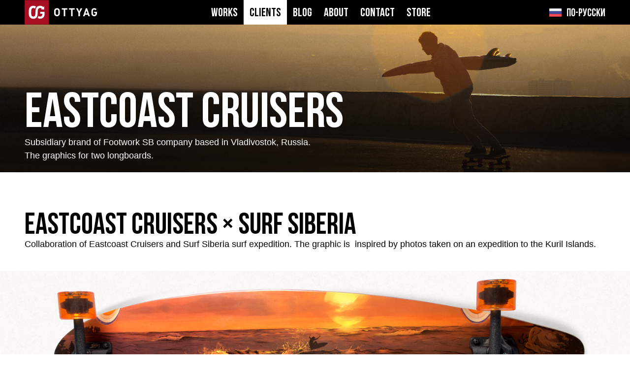

--- FILE ---
content_type: text/html; charset=utf-8
request_url: http://ottyag.com/clients/eastcoast-cruisers
body_size: 4138
content:
<!DOCTYPE html>
<html lang="">
    <head>
        <meta charset="utf-8">
        <meta name="description" content="">
        <meta name="viewport" content="width=device-width, initial-scale=1">
        <title>Eastcoast Cruisers</title>
        
        <link rel="stylesheet" href="/styles/main.css?ver=34">

        <link rel="apple-touch-icon" sizes="57x57" href="/apple-touch-icon-57x57.png">
        <link rel="apple-touch-icon" sizes="60x60" href="/apple-touch-icon-60x60.png">
        <link rel="apple-touch-icon" sizes="72x72" href="/apple-touch-icon-72x72.png">
        <link rel="apple-touch-icon" sizes="76x76" href="/apple-touch-icon-76x76.png">
        <link rel="apple-touch-icon" sizes="114x114" href="/apple-touch-icon-114x114.png">
        <link rel="apple-touch-icon" sizes="120x120" href="/apple-touch-icon-120x120.png">
        <link rel="apple-touch-icon" sizes="144x144" href="/apple-touch-icon-144x144.png">
        <link rel="apple-touch-icon" sizes="152x152" href="/apple-touch-icon-152x152.png">
        <link rel="apple-touch-icon" sizes="180x180" href="/apple-touch-icon-180x180.png">
        <link rel="icon" type="image/png" href="/favicon-32x32.png" sizes="32x32">
        <link rel="icon" type="image/png" href="/android-chrome-192x192.png" sizes="192x192">
        <link rel="icon" type="image/png" href="/favicon-96x96.png" sizes="96x96">
        <link rel="icon" type="image/png" href="/favicon-16x16.png" sizes="16x16">
        <link rel="manifest" href="/manifest.json">
        <link rel="mask-icon" href="/safari-pinned-tab.svg" color="#576fb1">
        <meta name="msapplication-TileColor" content="#2b5797">
        <meta name="msapplication-TileImage" content="/mstile-144x144.png">
        <meta name="theme-color" content="#576fb1">

        <meta property="fb:app_id" content="160623727374390"/>
        
                    <meta property="og:url" content="http://ottyag.com/clients/eastcoast-cruisers"/>
                            <meta property="og:title" content="Eastcoast Cruisers"/>
                            <meta property="og:type" content="website"/>
                                    <meta name="twitter:card" content="summary"/>
            <meta name="twitter:site" content="@ottyag"/>
                            <meta name="twitter:title" content="Eastcoast Cruisers"/>
                        
        <script type="text/javascript">(window.Image ? (new Image()) : document.createElement('img')).src = location.protocol + '//vk.com/rtrg?r=pjfjFkgbwux46MaC1AXNTTx7vNTSIPYv3*hOEIGHDoHtwJAs4diF0qzShb/xGRZ40zo1jmhbPRWrR7Appc3*i*lyShnYqaY6*AtSmWKB0qieWnnV1Rk/TQaMjKv7hYQ8uc55jjt3JW*z7TajFVj07FzyZuGySzIEdv12fmzDbfQ-&pixel_id=1000097268';</script>
    </head>

    <body class="body">
        <!-- Facebook Pixel Code -->
        <script>
        !function(f,b,e,v,n,t,s){if(f.fbq)return;n=f.fbq=function(){n.callMethod?
        n.callMethod.apply(n,arguments):n.queue.push(arguments)};if(!f._fbq)f._fbq=n;
        n.push=n;n.loaded=!0;n.version='2.0';n.queue=[];t=b.createElement(e);t.async=!0;
        t.src=v;s=b.getElementsByTagName(e)[0];s.parentNode.insertBefore(t,s)}(window,
        document,'script','https://connect.facebook.net/en_US/fbevents.js');
        fbq('init', '998012046997985', {
        em: 'insert_email_variable,'
        });
        fbq('track', 'PageView');
        </script>
        <noscript><img height="1" width="1" style="display:none" src="https://www.facebook.com/tr?id=998012046997985&ev=PageView&noscript=1" alt=""/></noscript>
        <!-- DO NOT MODIFY -->
        <!-- End Facebook Pixel Code -->


        <div id="top"></div><div id='fb-root'></div>
        <script>(function(d, s, id) {
        var js, fjs = d.getElementsByTagName(s)[0];
            if (d.getElementById(id)) return;
            js = d.createElement(s); js.id = id;
            js.src = '//connect.facebook.net/en_US/sdk.js#xfbml=1&version=v2.8&appId=896898107041799';
            fjs.parentNode.insertBefore(js, fjs);
        }(document, 'script', 'facebook-jssdk'));</script>            
        <header class="header">
            <div class="layout">
                <div class="header__holder">
                    <div class="header__holder">
                                                    <a class="header__logo" href='http://ottyag.com/'>
                                <svg width="148" height="50">
                                    <use xlink:href="/images/icons.svg?ver=1#header-logo-en"></use>
                                </svg>
                            </a>
                        
                        <nav class="nav nav_main">
                            <a href="http://ottyag.com/works" class="nav__link">Works</a><!--
                            --><a href="http://ottyag.com/clients" class="nav__link nav__link_active">Clients</a><!--
                             --><a href="http://ottyag.com/blog" class="nav__link">Blog</a><!--
                            --><a href="http://ottyag.com/about" class="nav__link">About</a><!--
                            --><a href="http://ottyag.com/contact" class="nav__link">Contact</a><!--
                            --><a href="https://rebelz.ru" target="_blank" class="nav__link nav__link_store">Store</a><!--
                            --><!--<a href="http://ottyag.com/store/cart" class="nav__link nav__link_cart">
                                <svg width="23" height="20" viewBox="0 0 32 32" xmlns="http://www.w3.org/2000/svg" title="Cart">
                                        <path d=" M0 4 L5 4 L6 8 L30 8 L28 22 L6 22 L3.5 6 L0 6z M10 24 A3 3 0 0 0 10 30 A3 3 0 0 0 10 24 M24 24 A3 3 0 0 0 24 30 A3 3 0 0 0 24 24" class="cart" />
                                </svg>
                                                                                            </a>-->
                        </nav>
                                                <a href="http://ottyag.ru/clients/eastcoast-cruisers" class="header__lang">
                            <svg width="25" height="25">
                                <use xlink:href="/images/icons.svg#flag-ru"></use>
                            </svg>
                            <span clas="header__lang-text"> 
                                                                    По-русски
                                                            </span>
                        </a>
                    </div>
                </div>
            </div>
        </header>
        <main class="content ">
            <section class="client">
                    <div class="client__header" style="background-image: url(/background/eastcoast-bg.jpg);">
                <div class="layout client__header-layout">
                    <h1 class="title title_bg">Eastcoast Cruisers</h1>
                    <div class="client__desc">
                        <p>Subsidiary brand of Footwork SB company based in Vladivostok, Russia.</p>
<p>The graphics for two longboards. </p>
                    </div>
                </div>
            </div>
        
                    <div class="client__works">
                    
                                    <article class="work">
                        <div class="layout">
                            <div class="page__common">
                                <h3 class="title client__work-heading"><a href="/works/eastcoast-cruisers-surf-siberia">Eastcoast Cruisers × Surf Siberia</a></h3>
                                <p>Сollaboration of Eastcoast Cruisers and Surf Siberia surf expedition. The graphic is  inspired by photos taken on an expedition to the Kuril Islands.</p>
                            </div>
                        </div>
                                            <div class="picture">
                <div class="picture__holder">
                                             <img src="http://ottyag.com//works1/surfsiberia1.jpg" alt="Eastcoast Cruisers × Surf Siberia" class="picture__image">
                    
                    <div class="layout">
                        <div class="picture__name">
                            <p>Eastcoast Cruisers × Surf Siberia</p>

                        </div>
                    </div>
                </div>
            </div>
                                <div class="picture">
                <div class="picture__holder">
                                             <img src="http://ottyag.com//works1/surfsiberia2.jpg" alt="" class="picture__image">
                                             <img src="http://ottyag.com//works1/surfsiberia3.jpg" alt="" class="picture__image">
                                             <img src="http://ottyag.com//works1/surfsiberia4.jpg" alt="" class="picture__image">
                                             <img src="http://ottyag.com//works1/surfsiberia5.jpg" alt="" class="picture__image">
                    
                    <div class="layout">
                        <div class="picture__name">
                            

                        </div>
                    </div>
                </div>
            </div>
                                <div class="layout">
                <div class="work__text">
                    <p>Photographer: <a href="http://julr.ru" target="_blank" rel="noreferrer noopener">Julia Rvanceva</a></p>
                </div>
            </div>
            
                        </article>
                                    <article class="work">
                        <div class="layout">
                            <div class="page__common">
                                <h3 class="title client__work-heading"><a href="/works/eastcoast-surf-paradise">Eastcoast Surf Paradise</a></h3>
                                <p>Cruiser skateboard design with Malibu Beach views.</p>
                            </div>
                        </div>
                                            <div class="picture">
                <div class="picture__holder">
                                             <img src="http://ottyag.com//works1/eastcoast1.jpg" alt="Eastcoast cruisers: Surf Paradise" class="picture__image">
                    
                    <div class="layout">
                        <div class="picture__name">
                            <p>Eastcoast cruisers: Surf Paradise</p>

                        </div>
                    </div>
                </div>
            </div>
                                <div class="picture">
                <div class="picture__holder">
                                             <img src="http://ottyag.com//works1/eastcoast2.jpg" alt="" class="picture__image">
                                             <img src="http://ottyag.com//works1/eastcoast3.jpg" alt="" class="picture__image">
                                             <img src="http://ottyag.com//works1/eastcoast4.jpg" alt="" class="picture__image">
                                             <img src="http://ottyag.com//works1/eastcoast5.jpg" alt="" class="picture__image">
                    
                    <div class="layout">
                        <div class="picture__name">
                            

                        </div>
                    </div>
                </div>
            </div>
                                <div class="layout">
                <div class="work__text">
                    <p>Photographer: <a href="http://julr.ru" target="_blank" rel="noreferrer noopener">Julia Rvanceva</a></p>
                </div>
            </div>
            
                        </article>
                            </div>
            </section>
        </main>
        <footer class="footer">
            <div class="layout footer__layout">
                <div class="footer__copyright">©   2011–2017   Ottyag<span>   •</span>   All rights reserved</div>
                <nav class="footer__nav">
                    <ul class="footer__nav-list">
                        <li class="footer__nav-item"><a href="http://ottyag.com/works" class="footer__nav-link">Works</a></li>
                        <li class="footer__nav-item"><a href="http://ottyag.com/clients" class="footer__nav-link">Clients</a></li>
                        <li class="footer__nav-nav-item"><a href="http://ottyag.com/blog" class="footer__nav-link">Blog</a></li>
                        <li class="footer__nav-item"><a href="http://ottyag.com/about" class="footer__nav-link">About</a></li>
                        <li class="footer__nav-item"><a href="http://ottyag.com/contact" class="footer__nav-link">Contact</a></li>
                    </ul>
                </nav>
                <nav class="footer__nav">
                     <ul class="footer__nav-list">
                        <li class="footer__nav-item"><a href="http://ottyag.com/store" class="footer__nav-link">Store</a></li>
                        <li class="footer__nav-item"><a href="http://ottyag.com/size-charts" class="footer__nav-link">Size charts</a></li>
                        <li class="footer__nav-item"><a href="http://ottyag.com/delivery" class="footer__nav-link">Shipping</a> / <a href="http://ottyag.com/return" class="footer__nav-link">return</a></li>
                        <li class="footer__nav-item"><a href="http://ottyag.com/terms" class="footer__nav-link">Terms of service</a></li>
                    </ul>
                </nav>
                <div class="footer__social">
                    <a href="https://instagram.com/ottyag" class="footer__social-link" target="_blank">
                        <svg width="20" height="20">
                            <use xlink:href="/images/icons.svg#social-instagram"></use>
                        </svg>
                    </a><!--
                    --><a href="https://facebook.com/ottyag" class="footer__social-link" target="_blank">
                        <svg width="20" height="20">
                            <use xlink:href="/images/icons.svg#social-facebook"></use>
                        </svg>
                    </a><!--
                    --><a href="https://vk.com/ottyagdesign" class="footer__social-link" target="_blank">
                        <svg width="20" height="20">
                            <use xlink:href="/images/icons.svg#social-vk"></use>
                        </svg>
                    </a><!--
                    --><a href="https://behance.net/ottyag" class="footer__social-link" target="_blank">
                        <svg width="20" height="20">
                            <use xlink:href="/images/icons.svg#social-behance"></use>
                        </svg>
                    </a>
                </div>
            </div>
        </footer>

        <script src="/js/jquery/jquery-2.0.3.min.js"></script>
        <script src="/js/jquery/lazyload/jquery.lazyload.min.js"></script>
        <script src="/js/fotorama.js"></script>
        <script src="/js/app.js?ver=2"></script>

        <script type="text/javascript">
        var _gaq = _gaq || [];
        _gaq.push(['_setAccount', 'UA-28413254-1']);
        _gaq.push(['_trackPageview']);

        (function() {
          var ga = document.createElement('script'); ga.type = 'text/javascript'; ga.async = true;
          ga.src = ('https:' == document.location.protocol ? 'https://ssl' : 'http://www') + '.google-analytics.com/ga.js';
          var s = document.getElementsByTagName('script')[0]; s.parentNode.insertBefore(ga, s);
        })();
        </script>    

    <!-- Yandex.Metrika counter --><script type="text/javascript">(function (d, w, c) { (w[c] = w[c] || []).push(function() { try { w.yaCounter23697130 = new Ya.Metrika({id:23697130, webvisor:true, clickmap:true, trackLinks:true, accurateTrackBounce:true}); } catch(e) { } }); var n = d.getElementsByTagName("script")[0], s = d.createElement("script"), f = function () { n.parentNode.insertBefore(s, n); }; s.type = "text/javascript"; s.async = true; s.src = (d.location.protocol == "https:" ? "https:" : "http:") + "//mc.yandex.ru/metrika/watch.js"; if (w.opera == "[object Opera]") { d.addEventListener("DOMContentLoaded", f, false); } else { f(); } })(document, window, "yandex_metrika_callbacks");</script><noscript><div><img src="//mc.yandex.ru/watch/23697130" style="position:absolute; left:-9999px;" alt="" /></div></noscript><!-- /Yandex.Metrika counter -->

    <script defer src="https://static.cloudflareinsights.com/beacon.min.js/vcd15cbe7772f49c399c6a5babf22c1241717689176015" integrity="sha512-ZpsOmlRQV6y907TI0dKBHq9Md29nnaEIPlkf84rnaERnq6zvWvPUqr2ft8M1aS28oN72PdrCzSjY4U6VaAw1EQ==" data-cf-beacon='{"version":"2024.11.0","token":"66163a45fc87437e941781c50db050db","r":1,"server_timing":{"name":{"cfCacheStatus":true,"cfEdge":true,"cfExtPri":true,"cfL4":true,"cfOrigin":true,"cfSpeedBrain":true},"location_startswith":null}}' crossorigin="anonymous"></script>
</body>
</html>

--- FILE ---
content_type: text/css
request_url: http://ottyag.com/styles/main.css?ver=34
body_size: 74657
content:
@charset "UTF-8";
html {
  font-size: 14px;
  font-family: 'Proxima Nova', Helvetica, Arial, sans-serif;
  height: 100%;
  line-height: 1.5;
}

.body {
  margin: 0;
  min-width: 320px;
  background-position: 0 50px;
  background-repeat: no-repeat;
  background-size: 100%;
  min-height: 100%;
  position: relative;
}

p {
  margin: 0 0 0.75em;
}

*,
*::before,
*::after {
  box-sizing: border-box;
}

a {
  color: #2869B6;
  text-decoration: none;
}

a:hover {
  color: #EE1D1D;
  border-bottom: 1px solid rgba(237, 39, 39, 0.3);
}

h1, h2, h3, h4, h5, h6 {
  margin: 0;
  font-size: 1em;
  font-weight: normal;
  font-style: normal;
  line-height: 1;
}

h4 {
  font-family: 'bebas-neue', serif;
  font-size: 64px;
  color: #666666;
  margin-bottom: 30px;
}

@media screen and (max-width: 786px) {
  h4 {
    font-size: 28px;
    margin-bottom: 10px;
  }
}

.tel {
  text-decoration: none;
  color: inherit;
}

table, thead, tbody, tfoot, tr, th, td {
  margin: 0;
  padding: 0;
  vertical-align: top;
  text-align: left;
  font-style: normal;
  font-weight: normal;
  border-collapse: collapse;
  border-spacing: 0;
}

.single {
  max-width: 700px;
  margin: 0 auto;
}

@font-face {
  font-family: 'bebas-neue';
  src: url("/fonts/BebasNeueBold.eot");
  src: url("/fonts/BebasNeueBold.eot?#iefix") format("embedded-opentype"), url("/fonts/BebasNeueBold.woff2") format("woff2"), url("/fonts/BebasNeueBold.woff") format("woff"), url("/fonts/BebasNeueBold.ttf") format("truetype"), url("/fonts/BebasNeueBold.svg#BebasNeueBold") format("svg");
  font-weight: normal;
  font-style: normal;
}

@font-face {
  font-family: 'bebas-neue';
  src: url("/fonts/BebasNeueBold.eot");
  src: url("/fonts/BebasNeueBold.eot?#iefix") format("embedded-opentype"), url("/fonts/BebasNeueBold.woff2") format("woff2"), url("/fonts/BebasNeueBold.woff") format("woff"), url("/fonts/BebasNeueBold.ttf") format("truetype"), url("/fonts/BebasNeueBold.svg#BebasNeueBold") format("svg");
  font-weight: bold;
  font-style: normal;
}

.header {
  height: 50px;
  background: #000;
  font-size: 14px;
  color: #FFFFFF;
}

@media screen and (max-width: 767px) {
  .header {
    height: auto;
  }
}

.header__holder {
  width: 100%;
  display: flex;
  align-items: center;
  justify-content: space-between;
}

@media screen and (max-width: 767px) {
  .header__holder {
    display: block;
  }
}

.header__logo {
  height: 50px;
  display: block;
}

.header__logo:hover {
  border: none;
}

@media screen and (max-width: 767px) {
  .header__logo {
    width: 160px;
  }
}

.header__like {
  position: relative;
  top: -1px;
}

@media screen and (max-width: 767px) {
  .header__like {
    display: none;
  }
}

.header__lang {
  display: flex;
  border: none;
  align-items: center;
  font-family: 'bebas-neue', sans-serif;
  color: #fff;
  font-size: 22px;
}

.header__lang span {
  padding-left: 10px;
  position: relative;
  top: 2px;
}

@media screen and (max-width: 1023px) {
  .header__lang span {
    display: none;
  }
}

.header__lang:hover {
  border: none;
}

@media screen and (max-width: 767px) {
  .header__lang {
    position: absolute;
    top: 10px;
    right: 10px;
  }
}

.layout {
  width: 1180px;
  margin: 0 auto;
  position: relative;
}

.layout__bg {
  position: absolute;
  left: 0;
  right: 0;
  top: 0;
  height: 650px;
  background: #FFFFFF;
  box-shadow: 0 1px 2px 0 rgba(0, 0, 0, 0.3), 0 3px 15px 0 rgba(0, 0, 0, 0.3);
  z-index: 0;
}

.layout__fading {
  position: absolute;
  left: -30px;
  right: -30px;
  top: 525px;
  height: 125px;
  background-image: linear-gradient(-180deg, rgba(255, 255, 255, 0) 0%, #FFFFFF 100%);
  z-index: 0;
}

.layout__dummy {
  position: absolute;
  left: -30px;
  right: -30px;
  top: 650px;
  height: 30px;
  z-index: 0;
  background: #fff;
}

@media screen and (max-width: 1279px) {
  .layout {
    width: 980px;
  }
}

@media screen and (max-width: 1023px) {
  .layout {
    width: 750px;
  }
}

@media screen and (max-width: 767px) {
  .layout {
    width: 100%;
    padding: 0 10px;
    overflow: hidden;
  }
}

.footer {
  background: #000;
  padding: 20px 0;
  color: #fff;
  font-size: 18px;
  font-family: 'bebas-neue', sans-serif;
}

.footer__layout {
  display: flex;
  justify-content: space-between;
}

@media screen and (max-width: 767px) {
  .footer__layout {
    display: block;
  }
}

.footer__copyright {
  width: 380px;
}

@media screen and (max-width: 1279px) {
  .footer__copyright {
    width: 215px;
  }
  .footer__copyright span {
    display: none;
  }
}

@media screen and (max-width: 1023px) {
  .footer__copyright {
    width: 173px;
  }
}

@media screen and (max-width: 767px) {
  .footer__copyright {
    width: auto;
    margin-bottom: 10px;
  }
  .footer__copyright span {
    display: inline;
  }
}

.footer__nav {
  width: 180px;
}

@media screen and (max-width: 767px) {
  .footer__nav {
    width: auto;
  }
}

.footer__nav-list {
  margin: 0;
  padding: 0;
  list-style: none;
}

@media screen and (max-width: 767px) {
  .footer__nav-list {
    display: flex;
    justify-content: space-between;
    margin-bottom: 0px;
  }
}

.footer__nav-link {
  color: #fff;
}

@media screen and (max-width: 767px) {
  .footer__nav-link {
    font-size: 14px;
  }
}

.footer__social {
  width: 380px;
  text-align: right;
}

@media screen and (max-width: 1279px) {
  .footer__social {
    width: 215px;
  }
}

@media screen and (max-width: 1023px) {
  .footer__social {
    width: 173px;
  }
}

@media screen and (max-width: 767px) {
  .footer__social {
    width: auto;
    text-align: left;
    margin-top: 20px;
    position: relative;
    margin-left: -5px;
  }
}

.footer__social-link {
  padding: 10px 10px 7px;
  display: inline-block;
  vertical-align: top;
  line-height: 1;
  position: relative;
  margin-top: -10px;
}

@media screen and (max-width: 1023px) {
  .footer__social-link {
    padding: 5px 5px 3px;
    margin-top: -5px;
  }
}

@media screen and (max-width: 767px) {
  .footer__social-link {
    margin-right: 5px;
  }
}

.footer__social-link:hover {
  border: none;
  background: #333;
}

.nav {
  position: relative;
  margin-left: -0.75em;
  white-space: nowrap;
}

@media screen and (max-width: 767px) {
  .nav {
    display: flex;
    justify-content: space-between;
    position: relative;
    margin-left: -5px;
    margin-right: -5px;
    max-width: 100%;
    overflow: hidden;
  }
}

.nav__link {
  font-family: 'bebas-neue', sans-serif;
  color: #fff;
  font-size: 24px;
  position: relative;
  display: inline-block;
  padding: 9px 0.5em 5px;
}

.nav__link_active {
  background: #fff;
  color: #000;
}

@media screen and (max-width: 767px) {
  .nav__link {
    font-size: 18px;
    margin: 0;
    padding: 4px 0.25em 0px;
  }
}

.nav__link:hover {
  border: none;
}

.nav__link:hover::after {
  height: 10px;
}

.nav__link_cart {
  position: relative;
}

.nav__link_cart svg {
  position: relative;
  top: 2px;
}

.nav__link_cart .cart {
  fill: #fff;
}

.nav__link_cart:hover .cart {
  fill: #EE1D1D;
}

.nav__link_cart:hover .nav__link_cart-count {
  background: #EE1D1D;
}

.nav__link_cart.nav__link_active .cart {
  fill: #000;
}

.nav__link_cart.nav__link_active .nav__link_cart-count {
  background: #000;
  border-color: #fff;
  color: #fff;
}

.nav__link_cart-count {
  display: block;
  width: 22px;
  height: 22px;
  line-height: 22px;
  font-size: 14px;
  background: #fff;
  color: #000;
  border-radius: 100%;
  position: absolute;
  text-align: center;
  top: 7px;
  right: 0px;
  border: 2px solid #000;
}

@media screen and (max-width: 767px) {
  .nav__link_cart-count {
    top: 0;
    right: 0;
    font-size: 10px;
    width: 17px;
    height: 17px;
    line-height: 16px;
  }
}

.index__clients {
  position: relative;
  margin: 0 -20px 80px 0;
  overflow: hidden;
}

@media screen and (max-width: 767px) {
  .index__clients {
    width: auto;
    margin: 0 0 40px;
  }
}

.index__client {
  width: 380px;
  height: 240px;
  background: #E7E7E7;
  margin-right: 20px;
  margin-bottom: 20px;
  background-position: 50%;
  background-size: cover;
  display: block;
  float: left;
}

@media screen and (max-width: 1279px) {
  .index__client {
    width: 480px;
  }
}

@media screen and (max-width: 1023px) {
  .index__client {
    width: 365px;
    height: 210px;
  }
}

@media screen and (max-width: 767px) {
  .index__client {
    width: 100%;
    height: 210px;
    float: none;
    margin-bottom: 10px;
  }
}

.index__client_footwork {
  background-image: url(/images/footwork-bg.jpg);
}

.index__client_eastcoast {
  background-image: url(/images/eastcoast-bg.jpg);
}

.index__client_hhwear {
  background-image: url(/images/hhwear-bg.jpg);
}

.index__client_pzh {
  background-image: url(/images/pzh-bg.jpg);
}

.index__client_pornofilmy {
  background-image: url(/images/pornofilmy-bg.jpg);
}

@media screen and (max-width: 767px) {
  .index__client_new {
    display: inline-block;
    height: auto;
    background: none;
    border: 4px solid #E7E7E7;
    color: #E7E7E7;
  }
}

.index__client-link {
  display: flex;
  align-items: center;
  justify-content: center;
  width: 100%;
  height: 100%;
  font-family: 'bebas-neue', sans-serif;
  font-size: 50px;
  text-align: center;
  color: #fff;
  line-height: 60px;
  padding: 0 40px;
}

@media screen and (max-width: 767px) {
  .index__client-link {
    padding: 0;
    color: #E7E7E7;
    font-size: 28px;
  }
}

.index__client-link:hover {
  border: none;
  color: #fff;
  background: rgba(0, 0, 0, 0.3);
}

.index__social {
  display: flex;
  justify-content: space-between;
  margin-bottom: 100px;
}

@media screen and (max-width: 1023px) {
  .index__social {
    display: block;
    margin-bottom: 40px;
  }
}

@media screen and (max-width: 1023px) {
  .index__widgets {
    display: flex;
  }
}

@media screen and (max-width: 767px) {
  .index__widgets {
    display: block;
    position: relative;
    margin: 0 -10px;
  }
}

.index__facebook-widget {
  margin-bottom: 20px;
}

@media screen and (max-width: 1279px) {
  .index__facebook-widget {
    width: 480px;
  }
}

@media screen and (max-width: 1023px) {
  .index__facebook-widget {
    width: auto;
    margin-right: 20px;
    margin-left: -15px;
    position: relative;
  }
}

@media screen and (max-width: 767px) {
  .index__facebook-widget {
    margin: 0 0 10px;
  }
}

.featured {
  max-width: 1440px;
  margin: 0 auto 40px;
  height: 550px;
  background-size: cover;
  background-position: 50%;
  position: relative;
}

@media screen and (max-width: 1023px) {
  .featured {
    height: 300px;
    margin-bottom: 20px;
  }
}

@media screen and (max-width: 767px) {
  .featured {
    height: 200px;
    margin-bottom: 10px;
  }
}

.featured::after {
  content: '';
  position: absolute;
  z-index: 0;
  height: 330px;
  background-image: linear-gradient(-180deg, transparent 0%, rgba(0, 0, 0, 0.7) 100%);
  left: 0;
  bottom: 0;
  right: 0;
}

@media screen and (max-width: 1024px) {
  .featured::after {
    height: 250px;
  }
}

@media screen and (max-width: 767px) {
  .featured::after {
    height: auto;
    top: 0;
  }
}

.featured__layout {
  position: relative;
  z-index: 1;
  height: 100%;
}

.featured__content {
  position: absolute;
  left: 0;
  bottom: 20px;
}

@media screen and (max-width: 767px) {
  .featured__content {
    left: 10px;
    bottom: 0;
  }
}

.featured__heading {
  display: inline-block;
  font-family: 'bebas-neue', sans-serif;
  font-size: 160px;
  position: relative;
  left: -5px;
}

@media screen and (max-width: 1023px) {
  .featured__heading {
    font-size: 80px;
  }
}

@media screen and (max-width: 767px) {
  .featured__heading {
    font-size: 40px;
    left: 0;
    margin-bottom: 5px;
  }
}

.featured__heading-link {
  color: #fff;
}

.featured__heading-link::after {
  content: '';
  position: absolute;
  border-bottom: 2px solid rgba(255, 255, 255, 0.3);
  left: 5px;
  right: 0;
  bottom: 23px;
}

@media screen and (max-width: 1023px) {
  .featured__heading-link::after {
    bottom: 6px;
    left: 2px;
  }
}

@media screen and (max-width: 767px) {
  .featured__heading-link::after {
    left: 0;
    bottom: 1px;
    border-width: 1px;
  }
}

.featured__heading-link:hover {
  border: none;
}

.featured__heading-link:hover::after {
  border-color: rgba(237, 39, 39, 0.3);
}

.featured__desc {
  font-size: 18px;
  color: #fff;
  width: 580px;
  position: relative;
  margin-top: -16px;
}

.featured__desc a {
  color: #6DD0FD;
}

.featured__desc a:hover {
  color: #EE1D1D;
}

@media screen and (max-width: 1023px) {
  .featured__desc {
    width: auto;
    margin-top: 0;
  }
}

@media screen and (max-width: 767px) {
  .featured__desc {
    font-size: 12px;
    line-height: 1.5;
    width: 100%;
  }
}

.client {
  font-size: 18px;
}

@media screen and (max-width: 767px) {
  .client {
    font-size: 14px;
  }
}

.client__header {
  height: 300px;
  background-color: #666;
  position: relative;
  display: flex;
  align-items: flex-end;
  color: #fff;
  background-size: cover;
  background-position: 70%;
  max-width: 1440px;
  margin: 0 auto;
}

@media screen and (max-width: 767px) {
  .client__header {
    height: 200px;
  }
}

.client__header::after {
  content: '';
  position: absolute;
  z-index: 0;
  background-image: linear-gradient(-180deg, transparent 0%, rgba(0, 0, 0, 0.7) 100%);
  left: 0;
  bottom: 0;
  right: 0;
  top: 50px;
}

.client__header-layout {
  position: relative;
  z-index: 1;
  padding-bottom: 20px;
}

.client__desc {
  margin-top: 10px;
}

@media screen and (max-width: 767px) {
  .client__desc {
    margin-top: 0;
  }
}

.client__desc p {
  margin: 0;
}

.client__works {
  margin: 40px 0;
}

.client__works-heading {
  font-size: 80px;
}

@media screen and (max-width: 767px) {
  .client__works-heading {
    font-size: 40px;
  }
}

.client__work-heading {
  font-size: 60px;
}

.client__work-heading a {
  color: #000;
}

.client__work-heading a:hover {
  color: #EE1D1D;
  border: none;
}

@media screen and (max-width: 767px) {
  .client__work-heading {
    font-size: 30px;
  }
}

.product {
  width: 380px;
  float: left;
  margin-right: 20px;
}

.product__info {
  font-size: 14px;
}

@media screen and (max-width: 1279px) {
  .product {
    width: 480px;
    overflow: hidden;
  }
  .product .product__image-holder {
    width: 230px;
    height: 230px;
    float: left;
    margin-right: 20px;
    margin-bottom: 20px;
  }
  .product .product__desc {
    width: auto;
  }
}

@media screen and (max-width: 1023px) {
  .product {
    width: 365px;
    overflow: hidden;
  }
  .product .product__info {
    padding: 0;
  }
  .product .product__image-holder {
    width: 173px;
    height: 173px;
    float: left;
    margin-right: 20px;
    margin-bottom: 10px;
  }
  .product .product__title {
    font-size: 28px;
  }
  .product .product__price {
    font-size: 28px;
  }
  .product .product__desc {
    width: auto;
  }
}

@media screen and (max-width: 767px) {
  .product {
    width: 50%;
    padding: 5px;
    margin-right: 0;
  }
  .product .product__info {
    padding: 0;
  }
  .product .product__image-holder {
    width: 100%;
    height: auto;
  }
}

.product:hover .product__image-holder {
  border-color: #EE1D1D;
}

.product:hover .product__title {
  color: #EE1D1D;
  border-bottom: 1px solid rgba(237, 39, 39, 0.3);
}

.product__image-holder {
  width: 380px;
  height: 380px;
  overflow: hidden;
  border: 1px solid #ccc;
  display: flex;
  align-items: center;
  margin-bottom: 10px;
}

.product__image {
  width: 100%;
  display: block;
}

.product__info {
  padding: 0 20px;
}

.product__title {
  font-size: 35px;
  font-family: 'bebas-neue', sans-serif;
  color: #515151;
  width: 260px;
  line-height: 1;
}

.product__desc {
  width: 260px;
}

.product__price {
  font-size: 35px;
  line-height: 1;
  font-family: 'bebas-neue', sans-serif;
  color: #515151;
  width: 120px;
  float: right;
  text-align: right;
}

.products {
  position: relative;
  margin-right: -20px;
  overflow: hidden;
  margin-bottom: 100px;
}

@media screen and (max-width: 767px) {
  .products {
    margin-bottom: 40px;
    margin-right: 0;
  }
}

.instafeed {
  width: 800px;
  overflow: hidden;
}

@media screen and (max-width: 1279px) {
  .instafeed {
    width: 500px;
  }
}

@media screen and (max-width: 1023px) {
  .instafeed {
    width: 775px;
  }
}

@media screen and (max-width: 767px) {
  .instafeed {
    width: auto;
    position: relative;
    margin-right: -20px;
  }
}

.instafeed__item {
  height: 180px;
  width: 180px;
  background: #fff;
  float: left;
  margin-right: 20px;
  margin-bottom: 20px;
}

@media screen and (max-width: 1279px) {
  .instafeed__item {
    width: 105px;
    height: 105px;
  }
}

@media screen and (max-width: 1023px) {
  .instafeed__item {
    width: 173px;
    height: 173px;
  }
}

@media screen and (max-width: 767px) {
  .instafeed__item {
    width: 140px;
    height: 140px;
    margin-right: 20px;
  }
}

.instafeed__link {
  display: block;
  position: relative;
  width: 100%;
  height: 100%;
}

.instafeed__link:hover {
  border: none;
}

.instafeed__link:hover .instafeed__info {
  display: block;
}

.instafeed__image-holder {
  width: 100%;
  height: 100%;
  display: flex;
  align-items: center;
  overflow: hidden;
}

.instafeed__image {
  width: 100%;
  height: auto;
}

.instafeed__info {
  display: none;
  background: transparent;
  position: absolute;
  top: 0;
  left: 0;
  right: 0;
  bottom: 0;
  border: 2px solid #EE1D1D;
}

.instafeed__likes, .instafeed__comments {
  display: none;
}

.work {
  max-width: 100%;
  overflow: hidden;
  padding: 40px 0;
}

@media screen and (max-width: 767px) {
  .work {
    padding: 20px 0;
  }
}

.work__heading {
  display: inline-block;
  font-family: 'bebas-neue', sans-serif;
  font-size: 80px;
  position: relative;
  margin-bottom: 0.25em;
}

@media screen and (max-width: 1023px) {
  .work__heading {
    font-size: 80px;
  }
}

@media screen and (max-width: 767px) {
  .work__heading {
    font-size: 40px;
    left: 0;
    margin-bottom: 5px;
  }
}

.work__description {
  font-size: 18px;
  width: 35em;
  margin-bottom: 40px;
}

@media screen and (max-width: 767px) {
  .work__description {
    font-size: 12px;
    line-height: 1.5;
    width: auto;
    margin-bottom: 1.5em;
  }
}

.work__share {
  position: relative;
  z-index: 1;
  text-align: center;
}

.work__share-holder {
  display: inline-block;
}

.work__clients-link {
  margin-right: 0.5em;
}

.work__clients-link::after {
  content: ", ";
  color: #000;
  position: absolute;
}

.work__clients-link:last-child::after {
  content: "";
}

.picture {
  max-width: 1440px;
  margin: 0 auto 40px;
  padding: 0;
}

@media screen and (max-width: 767px) {
  .picture {
    padding: 0;
    margin-bottom: 20px;
  }
}

.picture__holder {
  text-align: center;
}

.picture_fullscreen {
  padding: 0;
}

.picture__image {
  max-width: 100%;
  display: block;
  margin: 0 auto;
}

.picture__name {
  padding-top: 10px;
}

.picture__image + .picture__image {
  margin-top: 20px;
}

@media screen and (max-width: 1279px) {
  .picture__image + .picture__image {
    margin-top: 18px;
  }
}

@media screen and (max-width: 1023px) {
  .picture__image + .picture__image {
    margin-top: 15px;
  }
}

@media screen and (max-width: 767px) {
  .picture__image + .picture__image {
    margin-top: 10px;
  }
}

@media screen and (max-width: 400px) {
  .picture__image + .picture__image {
    margin-top: 5px;
  }
}

.works_related {
  margin: 40px 0;
}

.works__header {
  margin-bottom: 20px;
}

.works__holder {
  overflow: visible !important;
  display: flex;
  flex-wrap: wrap;
  position: relative;
  margin: 0 -20px 0 0;
}

@media screen and (max-width: 1279px) {
  .works__holder {
    column-count: 2;
  }
}

.works__title {
  margin: 0;
  display: inline-block;
  width: 300px;
  font-family: 'bebas-neue', sans-serif;
  font-size: 80px;
}

.works__tags {
  display: inline-block;
  position: relative;
  top: -9px;
}

.works__tag {
  padding: 0.25em 0.75em;
  border: none;
}

.works__tag:hover {
  border: none;
}

.works__tag span {
  border-bottom: 1px dotted rgba(255, 255, 255, 0.2);
}

.works__tag:hover span {
  border-bottom: 1px dotted rgba(255, 255, 255, 0.5);
}

.works__tag_active {
  color: #fff;
  background: #EE1D1D;
}

.works__tag_active span,
.works__tag_active:hover span {
  border-bottom: none;
  color: #fff;
}

.works-item {
  display: block;
  width: 300px;
  position: relative;
  vertical-align: top;
  margin-bottom: 20px;
}

@media screen and (max-width: 1279px) {
  .works-item {
    width: 500px;
  }
}

@media screen and (max-width: 1023px) {
  .works-item {
    width: 384px;
  }
}

@media screen and (max-width: 767px) {
  .works-item {
    width: 100%;
    margin-bottom: 10px;
  }
}

.works-item__image-holder {
  width: 280px;
  display: block;
  position: relative;
}

@media screen and (max-width: 1279px) {
  .works-item__image-holder {
    width: 480px;
  }
}

@media screen and (max-width: 1023px) {
  .works-item__image-holder {
    width: 364px;
  }
}

@media screen and (max-width: 767px) {
  .works-item__image-holder {
    width: 100%;
  }
}

.works-item__image {
  display: block;
  width: 100%;
  transition: all 0.1s;
}

.works-item__title {
  font-family: 'bebas-neue', sans-serif;
  font-size: 24px;
  max-height: 3em;
  margin-top: 0.5em;
  position: absolute;
  bottom: -70px;
  left: 0;
  right: 20px;
  padding: 14px;
  transition: all 0.3s ease;
  background-image: linear-gradient(-180deg, transparent 0%, rgba(0, 0, 0, 0.5) 100%);
}

@media screen and (max-width: 767px) {
  .works-item__title {
    right: 0;
  }
}

.works-item__link {
  display: block;
  color: #fff;
  width: 100%;
  height: 100%;
  overflow: hidden;
  position: relative;
}

.works-item__link:hover {
  border: none;
  color: #fff;
}

.works-item__link:hover .works-item__title {
  bottom: 0;
}

.about__main {
  margin-bottom: 40px;
}

@media screen and (max-width: 1023px) {
  .about__main {
    margin-bottom: 0px;
  }
}

.about__common {
  margin-bottom: 40px;
  font-size: 18px;
}

@media screen and (max-width: 1023px) {
  .about__common {
    margin-bottom: 20px;
    font-size: 14px;
  }
}

.about__section {
  display: flex;
  background: #F6F6F6;
  overflow: hidden;
}

@media screen and (max-width: 767px) {
  .about__section {
    display: block;
  }
}

.about__section_right {
  flex-direction: row-reverse;
}

.about__section_right .about__image {
  float: left;
}

.about__section_right .about__text {
  padding: 80px 110px 0 0;
}

@media screen and (max-width: 1279px) {
  .about__section_right .about__text {
    padding: 40px 90px 0;
  }
}

@media screen and (max-width: 767px) {
  .about__section_right .about__text {
    padding: 20px 10px 0;
  }
}

.about__section_right .about__text-holder {
  float: right;
}

@media screen and (max-width: 767px) {
  .about__section_right .about__text-holder {
    float: none;
  }
}

.about__photo {
  height: 500px;
  width: 50%;
  overflow: hidden;
}

@media screen and (max-width: 1279px) {
  .about__photo {
    height: 400px;
  }
}

@media screen and (max-width: 1023px) {
  .about__photo {
    height: 300px;
  }
}

@media screen and (max-width: 767px) {
  .about__photo {
    width: auto;
    padding: 0 10px;
    overflow: hidden;
    height: auto;
    margin: 0 -10px;
    position: relative;
  }
}

.about__image {
  display: block;
  float: right;
  width: auto;
  height: 100%;
}

.about__image_dummy {
  width: 100%;
  height: 100%;
  background: #E7E7E7;
  color: #ABABAB;
  display: flex;
  font-family: 'bebas-neue', sans-serif;
  font-size: 36px;
  align-items: center;
  justify-content: center;
  text-align: center;
}

@media screen and (max-width: 767px) {
  .about__image {
    float: none;
    height: auto;
    width: 100%;
  }
}

.about__text {
  width: 50%;
  padding: 80px 0 0 110px;
}

@media screen and (max-width: 1279px) {
  .about__text {
    padding: 40px 0 0 20px;
  }
}

@media screen and (max-width: 1023px) {
  .about__text {
    padding: 20px 0 0 20px;
  }
}

@media screen and (max-width: 767px) {
  .about__text {
    padding: 20px 10px 0 10px;
    width: auto;
    border-bottom: 1px solid transparent;
  }
}

.about__text-holder {
  width: 480px;
  line-height: 27px;
}

@media screen and (max-width: 1279px) {
  .about__text-holder {
    width: 400px;
  }
}

@media screen and (max-width: 1023px) {
  .about__text-holder {
    width: 280px;
    line-height: 1.5em;
  }
}

@media screen and (max-width: 767px) {
  .about__text-holder {
    width: auto;
  }
}

.about__heading {
  font-family: 'bebas-neue', sans-serif;
  font-size: 64px;
  margin-bottom: 20px;
}

@media screen and (max-width: 1023px) {
  .about__heading {
    font-size: 40px;
  }
}

.title {
  margin: 0;
  display: inline-block;
  font-family: 'bebas-neue', sans-serif;
  font-size: 160px;
  position: relative;
  margin-bottom: -20px;
}

.title_small {
  font-size: 80px;
  margin-bottom: 0;
}

@media screen and (max-width: 1023px) {
  .title {
    font-size: 80px;
  }
}

@media screen and (max-width: 767px) {
  .title {
    font-size: 40px;
    left: 0;
    margin-bottom: 5px;
  }
}

.title_bg {
  font-size: 100px;
}

@media screen and (max-width: 1023px) {
  .title_bg {
    font-size: 80px;
  }
}

@media screen and (max-width: 767px) {
  .title_bg {
    font-size: 40px;
  }
}

.page {
  padding-top: 40px;
  font-size: 18px;
}

@media screen and (max-width: 1023px) {
  .page {
    font-size: 14px;
  }
}

.page__common {
  margin-bottom: 40px;
}

.form__row {
  display: flex;
  padding-bottom: 20px;
  margin: 0;
  justify-content: space-between;
}

.form__row_subjection {
  display: none;
}

@media screen and (max-width: 767px) {
  .form__row {
    display: block;
  }
}

.form__actions {
  background: #F6F6F6;
  padding: 20px 0 20px 200px;
  margin: 0;
}

@media screen and (max-width: 1279px) {
  .form__actions {
    padding-left: 165px;
  }
}

@media screen and (max-width: 1023px) {
  .form__actions {
    padding-left: 193px;
  }
}

@media screen and (max-width: 767px) {
  .form__actions {
    position: relative;
    margin: 0 -10px;
    padding-left: 10px;
  }
}

.form__label {
  width: 200px;
  font-family: 'bebas-neue', sans-serif;
  font-size: 28px;
}

@media screen and (max-width: 1279px) {
  .form__label {
    width: 145px;
  }
}

@media screen and (max-width: 1023px) {
  .form__label {
    width: 173px;
  }
}

@media screen and (max-width: 767px) {
  .form__label {
    width: auto;
  }
}

.form__field {
  width: 380px;
  margin: 0;
}

@media screen and (max-width: 1279px) {
  .form__field {
    width: 314px;
  }
}

@media screen and (max-width: 1023px) {
  .form__field {
    width: 365px;
  }
}

@media screen and (max-width: 767px) {
  .form__field {
    width: auto;
  }
}

.form__input, .form__textarea {
  width: 100%;
  border: 2px solid #979797;
  padding: 10px;
  display: block;
}

.form__input:focus, .form__textarea:focus {
  outline: none;
  border-color: #000;
}

.form__input {
  height: 46px;
  font-family: 'Proxima Nova', sans-serif;
  line-height: 46px;
  font-size: 18px;
}

.form__textarea {
  height: 147px;
  line-height: 27px;
  font-size: 18px;
}

.form__button {
  height: 46px;
  border: 2px solid #2869B6;
  background: #fff;
  font-family: 'bebas-neue', sans-serif;
  font-size: 28px;
  color: #2869B6;
  padding: 7px 36px 0;
  cursor: pointer;
}

.form__button:hover, .form__button:focus {
  background: #2869B6;
  color: #fff;
  outline: none;
}

.form_inline {
  display: flex;
}

.form_inline .form__input {
  margin-right: 10px;
}

.form_small .form__input {
  width: 100px;
}

@media screen and (max-width: 767px) {
  .form_small .form__input {
    width: 40px;
  }
}

.form_small .form__button {
  padding: 9px 20px 8px;
  overflow: hidden;
}

@media screen and (max-width: 767px) {
  .form_small .form__button {
    padding: 9px 10px 8px;
  }
}

.form .error {
  border-color: #A81F24;
}

.form .coupon-input {
  width: 300px;
  display: inline-block;
}

.form .flash {
  padding-left: 10px;
  font-size: 11px;
  color: #A81F24;
}

.contact__form {
  width: 580px;
}

@media screen and (max-width: 1279px) {
  .contact__form {
    width: 480px;
  }
}

@media screen and (max-width: 1023px) {
  .contact__form {
    width: 557px;
    margin-bottom: 40px;
  }
}

@media screen and (max-width: 767px) {
  .contact__form {
    width: auto;
  }
}

.contact__holder {
  display: flex;
  justify-content: space-between;
  margin-bottom: 80px;
}

@media screen and (max-width: 1023px) {
  .contact__holder {
    display: block;
    margin-bottom: 40px;
  }
}

.contact__address {
  width: 480px;
}

@media screen and (max-width: 1279px) {
  .contact__address {
    width: 325px;
  }
}

.social {
  margin: 10px 0 20px;
  list-style: none;
  padding: 0;
}

.social__item {
  display: inline-block;
  margin-right: 20px;
}

.social__link {
  font-family: 'bebas-neue', sans-serif;
  font-size: 40px;
}

@media screen and (max-width: 767px) {
  .social__link {
    font-size: 20px;
  }
}

.clients__heading {
  font-size: 80px;
  font-family: 'bebas-neue', sans-serif;
  margin: 0;
}

@media screen and (max-width: 1023px) {
  .clients__heading {
    font-size: 50px;
  }
}

@media screen and (max-width: 1023px) {
  .clients__heading {
    font-size: 30px;
  }
}

.clients__common {
  margin-bottom: 40px;
}

.clients__full {
  background: #F6F6F6;
  padding: 60px 0;
}

.clients__section-heading {
  font-size: 40px;
  font-family: 'bebas-neue', sans-serif;
  margin: 0 0 20px;
}

@media screen and (max-width: 1279px) {
  .clients__section-heading {
    font-size: 30px;
    margin-bottom: 10px;
  }
}

.clients__types {
  display: flex;
  justify-content: space-between;
}

@media screen and (max-width: 767px) {
  .clients__types {
    display: block;
  }
}

.clients__type {
  width: 580px;
  margin-bottom: 40px;
}

@media screen and (max-width: 1279px) {
  .clients__type {
    width: 480px;
  }
}

@media screen and (max-width: 1023px) {
  .clients__type {
    width: 380px;
  }
}

@media screen and (max-width: 767px) {
  .clients__type {
    width: auto;
  }
}

.clients__list {
  list-style: none;
  column-count: 2;
  column-gap: 20px;
  margin: 0;
  padding: 0;
}

.lt-clients__section {
  margin-bottom: 40px;
}

.lt-clients__list {
  list-style: none;
  margin: 0;
  padding: 0;
  display: flex;
  flex-wrap: wrap;
  justify-content: space-between;
}

@media screen and (max-width: 767px) {
  .lt-clients__list {
    display: block;
  }
}

.lt-clients__item {
  width: 280px;
  margin-bottom: 20px;
  font-size: 14px;
  line-height: 1.5em;
}

.lt-clients__item p {
  margin: 0 0 4px;
}

@media screen and (max-width: 1279px) {
  .lt-clients__item {
    width: 230px;
  }
}

@media screen and (max-width: 1023px) {
  .lt-clients__item {
    width: 173px;
    font-size: 12px;
  }
}

@media screen and (max-width: 767px) {
  .lt-clients__item {
    width: auto;
  }
}

.lt-clients__holder {
  width: 100%;
  height: 140px;
  margin-bottom: 10px;
  background: #E7E7E7;
  background-position: 50%;
  background-size: cover;
  display: flex;
  align-items: center;
  justify-content: center;
  position: relative;
}

@media screen and (max-width: 1023px) {
  .lt-clients__holder {
    height: 110px;
  }
}

@media screen and (max-width: 767px) {
  .lt-clients__holder {
    height: 130px;
  }
}

.lt-clients__holder:hover {
  border: none;
  color: #fff;
}

.lt-clients__holder:hover::after {
  background: rgba(0, 0, 0, 0.3);
}

.lt-clients__holder_footwork {
  background-image: url(/images/footwork-bg.jpg);
}

.lt-clients__holder_eastcoast {
  background-image: url(/images/eastcoast-bg.jpg);
}

.lt-clients__holder_morphium {
  background-image: url(/images/morphium-bg.jpg);
}

.lt-clients__holder_hhwear {
  background-image: url(/images/hhwear-bg.jpg);
}

.lt-clients__holder_pzh {
  background-image: url(/images/pzh-bg.jpg);
}

.lt-clients__holder_stillo {
  background-image: url(/images/stillo-bg.jpg);
}

.lt-clients__holder_sinnersbones {
  background-image: url(/images/sinnersbones-bg.jpg);
}

.lt-clients__holder_pornofilmy {
  background-image: url(/images/pornofilmy-bg.jpg);
}

.lt-clients__holder::after {
  content: "";
  display: block;
  position: absolute;
  top: 0;
  left: 0;
  right: 0;
  bottom: 0;
  background: transparent;
  z-index: 0;
  transition: all 0.3s ease;
}

.lt-clients__holder svg {
  position: relative;
  z-index: 1;
}

@media screen and (max-width: 1023px) {
  .lt-clients__holder svg {
    transform: scale(0.9);
  }
}

.lt-clients__item-heading {
  font-size: 30px;
  margin: 0 0 10px;
}

@media screen and (max-width: 1279px) {
  .lt-clients__item-heading {
    font-size: 26px;
  }
}

@media screen and (max-width: 1023px) {
  .lt-clients__item-heading {
    font-size: 20px;
  }
}

.lt-clients__heading-link {
  color: #000;
}

.client {
  font-size: 18px;
}

@media screen and (max-width: 767px) {
  .client {
    font-size: 14px;
  }
}

.client__header {
  height: 300px;
  background-color: #666;
  position: relative;
  display: flex;
  align-items: flex-end;
  color: #fff;
  background-size: cover;
  background-position: 70%;
  max-width: 1440px;
  margin: 0 auto;
}

@media screen and (max-width: 767px) {
  .client__header {
    height: 200px;
  }
}

.client__header::after {
  content: '';
  position: absolute;
  z-index: 0;
  background-image: linear-gradient(-180deg, transparent 0%, rgba(0, 0, 0, 0.7) 100%);
  left: 0;
  bottom: 0;
  right: 0;
  top: 50px;
}

.client__header-layout {
  position: relative;
  z-index: 1;
  padding-bottom: 20px;
}

.client__desc {
  margin-top: 10px;
}

@media screen and (max-width: 767px) {
  .client__desc {
    margin-top: 0;
  }
}

.client__desc p {
  margin: 0;
}

.client__works {
  margin: 40px 0;
}

.client__works-heading {
  font-size: 80px;
}

@media screen and (max-width: 767px) {
  .client__works-heading {
    font-size: 40px;
  }
}

.client__work-heading {
  font-size: 60px;
}

.client__work-heading a {
  color: #000;
}

.client__work-heading a:hover {
  color: #EE1D1D;
  border: none;
}

@media screen and (max-width: 767px) {
  .client__work-heading {
    font-size: 30px;
  }
}

.newsletter {
  border: 1px solid #ECECEC;
  padding: 40px 0 20px;
  background: url(/images/newsletter.png) 0 0 repeat-x;
  margin: 80px 0;
}

@media (min--moz-device-pixel-ratio: 1.3), (-webkit-min-device-pixel-ratio: 1.3), (min-device-pixel-ratio: 1.3), (min-resolution: 1.3dppx) {
  .newsletter {
    background-image: url(/images/newsletter@2x.png);
    background-size: 80px 14px;
  }
}

.newsletter__heading {
  font-size: 64px;
  color: #ABABAB;
  font-family: 'bebas-neue', sans-serif;
  text-align: center;
}

@media screen and (max-width: 767px) {
  .newsletter__heading {
    font-size: 36px;
    text-align: left;
    margin: 0 20px;
  }
}

.newsletter__form {
  margin: 0 100px 15px;
  display: flex;
  justify-content: space-between;
}

@media screen and (max-width: 1279px) {
  .newsletter__form {
    margin-left: 83px;
    margin-right: 83px;
  }
}

@media screen and (max-width: 1023px) {
  .newsletter__form {
    margin-left: 96px;
    margin-right: 96px;
  }
}

@media screen and (max-width: 767px) {
  .newsletter__form {
    margin-left: 20px;
    margin-right: 20px;
    display: block;
  }
}

.newsletter__notice {
  font-size: 14px;
  color: #555555;
  text-align: center;
  margin: 0 100px;
}

@media screen and (max-width: 1279px) {
  .newsletter__notice {
    margin: 0 100px;
  }
}

@media screen and (max-width: 1023px) {
  .newsletter__notice {
    margin: 0 96px;
  }
}

@media screen and (max-width: 767px) {
  .newsletter__notice {
    margin: 0 20px;
  }
}

.newsletter__field {
  width: 380px;
  border: 2px solid #979797;
  padding: 10px 10px 5px;
  display: block;
  font-family: 'bebas-neue', sans-serif;
  font-size: 28px;
  height: 46px;
}

@media screen and (max-width: 1279px) {
  .newsletter__field {
    width: 314px;
  }
}

@media screen and (max-width: 1023px) {
  .newsletter__field {
    width: 173px;
  }
}

@media screen and (max-width: 767px) {
  .newsletter__field {
    width: 100%;
    margin-bottom: 10px;
  }
}

.newsletter__field:focus {
  outline: none;
  border-color: #000;
}

.newsletter__button {
  height: 46px;
  border: 2px solid #2869B6;
  background: #fff;
  font-family: 'bebas-neue', sans-serif;
  font-size: 28px;
  color: #2869B6;
  padding: 7px 0 0;
  cursor: pointer;
  width: 180px;
  text-align: center;
}

@media screen and (max-width: 1279px) {
  .newsletter__button {
    width: 147px;
  }
}

@media screen and (max-width: 1023px) {
  .newsletter__button {
    width: 173px;
  }
}

@media screen and (max-width: 767px) {
  .newsletter__button {
    width: 100%;
  }
}

.newsletter__button:hover, .newsletter__button:focus {
  background: #2869B6;
  color: #fff;
  outline: none;
}

.product-page {
  padding-top: 40px;
  padding-bottom: 40px;
  display: flex;
  justify-content: space-between;
}

@media screen and (max-width: 767px) {
  .product-page {
    display: block;
    padding-top: 10px;
  }
}

.product-page__images {
  width: 580px;
}

@media screen and (max-width: 767px) {
  .product-page__images {
    width: auto;
    padding: 0;
  }
}

.product-page__info {
  width: 580px;
}

@media screen and (max-width: 767px) {
  .product-page__info {
    width: auto;
  }
}

.product-page__title {
  font-family: 'bebas-neue', sans-serif;
  font-size: 80px;
  margin: 0;
}

@media screen and (max-width: 1023px) {
  .product-page__title {
    font-size: 80px;
  }
}

@media screen and (max-width: 767px) {
  .product-page__title {
    font-size: 40px;
    left: 0;
    margin-bottom: 5px;
  }
}

.product-page__main {
  margin-bottom: 40px;
}

.product-page__desc {
  width: 380px;
}

@media screen and (max-width: 767px) {
  .product-page__desc {
    width: auto;
  }
}

.product-page__row {
  display: flex;
  font-size: 28px;
  margin-bottom: 20px;
}

.product-page__label {
  width: 100px;
  font-family: 'bebas-neue', sans-serif;
  font-size: 28px;
}

.product-page__variants {
  position: relative;
  display: inline-block;
}

.product-page__variants::after {
  content: '';
  display: block;
  position: absolute;
  right: 18px;
  top: 19px;
  width: 0;
  height: 0;
  border-style: solid;
  border-width: 9px 5px 0 5px;
  border-color: #979797 transparent transparent transparent;
}

.product-page__variants-select {
  display: block;
  border: 2px solid #979797;
  -webkit-appearance: none;
     -moz-appearance: none;
          appearance: none;
  height: 46px;
  width: 280px;
  padding: 0 14px;
  font-size: 21px;
  background: none;
  border-radius: 0;
}

.product-page__variants-select:focus {
  outline: none;
  border-color: #000;
}

.product-page__actions {
  padding-top: 4px;
  margin-bottom: 80px;
}

.product-page__buy {
  width: 180px;
  padding-left: auto !important;
  padding-right: auto !important;
  text-align: center;
}

.carousel__large-image {
  width: 568px;
  border: 1px solid #979797;
  margin: 0;
  padding: 0;
  -webkit-margin-start: 0;
  -webkit-margin-end: 0;
  -webkit-margin-before: 0;
  -webkit-margin-after: 0;
}

.carousel__large-image img {
  width: 100%;
  height: auto;
  display: block;
}

.breadcrumbs {
  color: #ccc;
}

.button {
  height: 46px;
  border: 2px solid #2869B6;
  background: #fff;
  font-family: 'bebas-neue', sans-serif;
  font-size: 28px;
  color: #2869B6;
  padding: 7px 36px 0;
  cursor: pointer;
}

.button:hover, .button:focus {
  background: #2869B6;
  color: #fff;
  outline: none;
}

/*!
 * Fotorama 4.6.4 | http://fotorama.io/license/
 */
.fotorama__arr:focus:after, .fotorama__fullscreen-icon:focus:after, .fotorama__html, .fotorama__img, .fotorama__nav__frame:focus .fotorama__dot:after, .fotorama__nav__frame:focus .fotorama__thumb:after, .fotorama__stage__frame, .fotorama__stage__shaft, .fotorama__video iframe {
  position: absolute;
  width: 100%;
  height: 100%;
  top: 0;
  right: 0;
  left: 0;
  bottom: 0;
}

.fotorama--fullscreen, .fotorama__img {
  max-width: 99999px !important;
  max-height: 99999px !important;
  min-width: 0 !important;
  min-height: 0 !important;
  border-radius: 0 !important;
  box-shadow: none !important;
  padding: 0 !important;
}

.fotorama__wrap .fotorama__grab {
  cursor: move;
  cursor: -o-grab;
  cursor: -ms-grab;
  cursor: grab;
}

.fotorama__grabbing * {
  cursor: move;
  cursor: -o-grabbing;
  cursor: -ms-grabbing;
  cursor: grabbing;
}

.fotorama__spinner {
  position: absolute !important;
  top: 50% !important;
  left: 50% !important;
}

.fotorama__wrap--css3 .fotorama__arr, .fotorama__wrap--css3 .fotorama__fullscreen-icon, .fotorama__wrap--css3 .fotorama__nav__shaft, .fotorama__wrap--css3 .fotorama__stage__shaft, .fotorama__wrap--css3 .fotorama__thumb-border, .fotorama__wrap--css3 .fotorama__video-close, .fotorama__wrap--css3 .fotorama__video-play {
  transform: translate3d(0, 0, 0);
}

.fotorama__caption, .fotorama__nav:after, .fotorama__nav:before, .fotorama__stage:after, .fotorama__stage:before, .fotorama__wrap--css3 .fotorama__html, .fotorama__wrap--css3 .fotorama__nav, .fotorama__wrap--css3 .fotorama__spinner, .fotorama__wrap--css3 .fotorama__stage, .fotorama__wrap--css3 .fotorama__stage .fotorama__img, .fotorama__wrap--css3 .fotorama__stage__frame {
  transform: translateZ(0);
}

.fotorama__arr:focus, .fotorama__fullscreen-icon:focus, .fotorama__nav__frame {
  outline: 0;
}

.fotorama__arr:focus:after, .fotorama__fullscreen-icon:focus:after, .fotorama__nav__frame:focus .fotorama__dot:after, .fotorama__nav__frame:focus .fotorama__thumb:after {
  content: '';
  border-radius: inherit;
  background-color: rgba(0, 175, 234, 0.5);
}

.fotorama__wrap--video .fotorama__stage, .fotorama__wrap--video .fotorama__stage__frame--video, .fotorama__wrap--video .fotorama__stage__frame--video .fotorama__html, .fotorama__wrap--video .fotorama__stage__frame--video .fotorama__img, .fotorama__wrap--video .fotorama__stage__shaft {
  transform: none !important;
}

.fotorama__wrap--css3 .fotorama__nav__shaft, .fotorama__wrap--css3 .fotorama__stage__shaft, .fotorama__wrap--css3 .fotorama__thumb-border {
  transition-property: transform,width;
  transition-timing-function: cubic-bezier(0.1, 0, 0.25, 1);
  transition-duration: 0ms;
}

.fotorama__arr, .fotorama__fullscreen-icon, .fotorama__no-select, .fotorama__video-close, .fotorama__video-play, .fotorama__wrap {
  -webkit-user-select: none;
  -moz-user-select: none;
  -ms-user-select: none;
  user-select: none;
}

.fotorama__select {
  -webkit-user-select: text;
  -moz-user-select: text;
  -ms-user-select: text;
  user-select: text;
}

.fotorama__nav, .fotorama__nav__frame {
  margin: auto;
  padding: 0;
}

.fotorama__caption__wrap, .fotorama__nav__frame, .fotorama__nav__shaft {
  -moz-box-orient: vertical;
  display: inline-block;
  vertical-align: middle;
  *display: inline;
  *zoom: 1;
}

.fotorama__nav__frame, .fotorama__thumb-border {
  box-sizing: content-box;
}

.fotorama__caption__wrap {
  box-sizing: border-box;
}

.fotorama--hidden, .fotorama__load {
  position: absolute;
  left: -99999px;
  top: -99999px;
  z-index: -1;
}

.fotorama__arr, .fotorama__fullscreen-icon, .fotorama__nav, .fotorama__nav__frame, .fotorama__nav__shaft, .fotorama__stage__frame, .fotorama__stage__shaft, .fotorama__video-close, .fotorama__video-play {
  -webkit-tap-highlight-color: transparent;
}

.fotorama__arr, .fotorama__fullscreen-icon, .fotorama__video-close, .fotorama__video-play {
  background: url(/images/fotorama.png) no-repeat;
}

@media (-webkit-min-device-pixel-ratio: 1.5), (-webkit-min-device-pixel-ratio: 2), (min-resolution: 2dppx) {
  .fotorama__arr, .fotorama__fullscreen-icon, .fotorama__video-close, .fotorama__video-play {
    background: url(/images/fotorama@2x.png) 0 0/96px 160px no-repeat;
  }
}

.fotorama__thumb {
  background-color: #7f7f7f;
  background-color: rgba(127, 127, 127, 0.2);
}

@media print {
  .fotorama__arr, .fotorama__fullscreen-icon, .fotorama__thumb-border, .fotorama__video-close, .fotorama__video-play {
    background: none !important;
  }
}

.fotorama {
  min-width: 1px;
  overflow: hidden;
}

.fotorama:not(.fotorama--unobtrusive) > *:not(:first-child) {
  display: none;
}

.fullscreen {
  width: 100% !important;
  height: 100% !important;
  max-width: 100% !important;
  max-height: 100% !important;
  margin: 0 !important;
  padding: 0 !important;
  overflow: hidden !important;
  background: #000;
}

.fotorama--fullscreen {
  position: absolute !important;
  top: 0 !important;
  left: 0 !important;
  right: 0 !important;
  bottom: 0 !important;
  float: none !important;
  z-index: 2147483647 !important;
  background: #000;
  width: 100% !important;
  height: 100% !important;
  margin: 0 !important;
}

.fotorama--fullscreen .fotorama__nav, .fotorama--fullscreen .fotorama__stage {
  background: #000;
}

.fotorama__wrap {
  -webkit-text-size-adjust: 100%;
  position: relative;
  direction: ltr;
  z-index: 0;
}

.fotorama__wrap--rtl .fotorama__stage__frame {
  direction: rtl;
}

.fotorama__nav, .fotorama__stage {
  overflow: hidden;
  position: relative;
  max-width: 100%;
}

.fotorama__wrap--pan-y {
  -ms-touch-action: pan-y;
}

.fotorama__wrap .fotorama__pointer {
  cursor: pointer;
}

.fotorama__wrap--slide .fotorama__stage__frame {
  opacity: 1 !important;
}

.fotorama__stage__frame {
  overflow: hidden;
}

.fotorama__stage__frame.fotorama__active {
  z-index: 8;
}

.fotorama__wrap--fade .fotorama__stage__frame {
  display: none;
}

.fotorama__wrap--fade .fotorama__fade-front, .fotorama__wrap--fade .fotorama__fade-rear, .fotorama__wrap--fade .fotorama__stage__frame.fotorama__active {
  display: block;
  left: 0;
  top: 0;
}

.fotorama__wrap--fade .fotorama__fade-front {
  z-index: 8;
}

.fotorama__wrap--fade .fotorama__fade-rear {
  z-index: 7;
}

.fotorama__wrap--fade .fotorama__fade-rear.fotorama__active {
  z-index: 9;
}

.fotorama__wrap--fade .fotorama__stage .fotorama__shadow {
  display: none;
}

.fotorama__img {
  -ms-filter: "alpha(Opacity=0)";
  filter: alpha(opacity=0);
  opacity: 0;
  border: none !important;
}

.fotorama__error .fotorama__img, .fotorama__loaded .fotorama__img {
  -ms-filter: "alpha(Opacity=100)";
  filter: alpha(opacity=100);
  opacity: 1;
}

.fotorama--fullscreen .fotorama__loaded--full .fotorama__img, .fotorama__img--full {
  display: none;
}

.fotorama--fullscreen .fotorama__loaded--full .fotorama__img--full {
  display: block;
}

.fotorama__wrap--only-active .fotorama__nav, .fotorama__wrap--only-active .fotorama__stage {
  max-width: 99999px !important;
}

.fotorama__wrap--only-active .fotorama__stage__frame {
  visibility: hidden;
}

.fotorama__wrap--only-active .fotorama__stage__frame.fotorama__active {
  visibility: visible;
}

.fotorama__nav {
  font-size: 0;
  line-height: 0;
  text-align: center;
  display: none;
  white-space: nowrap;
  z-index: 5;
}

.fotorama__nav__shaft {
  position: relative;
  left: 0;
  top: 0;
  text-align: left;
}

.fotorama__nav__frame {
  position: relative;
  cursor: pointer;
}

.fotorama__nav--dots {
  display: block;
}

.fotorama__nav--dots .fotorama__nav__frame {
  width: 18px;
  height: 30px;
}

.fotorama__nav--dots .fotorama__nav__frame--thumb, .fotorama__nav--dots .fotorama__thumb-border {
  display: none;
}

.fotorama__nav--thumbs {
  display: block;
}

.fotorama__nav--thumbs .fotorama__nav__frame {
  padding-left: 0 !important;
}

.fotorama__nav--thumbs .fotorama__nav__frame:last-child {
  padding-right: 0 !important;
}

.fotorama__nav--thumbs .fotorama__nav__frame--dot {
  display: none;
}

.fotorama__dot {
  display: block;
  width: 4px;
  height: 4px;
  position: relative;
  top: 12px;
  left: 6px;
  border-radius: 6px;
  border: 1px solid #7f7f7f;
}

.fotorama__nav__frame:focus .fotorama__dot:after {
  padding: 1px;
  top: -1px;
  left: -1px;
}

.fotorama__nav__frame.fotorama__active .fotorama__dot {
  width: 0;
  height: 0;
  border-width: 3px;
}

.fotorama__nav__frame.fotorama__active .fotorama__dot:after {
  padding: 3px;
  top: -3px;
  left: -3px;
}

.fotorama__thumb {
  overflow: hidden;
  position: relative;
  width: 100%;
  height: 100%;
}

.fotorama__nav__frame:focus .fotorama__thumb {
  z-index: 2;
}

.fotorama__thumb-border {
  position: absolute;
  z-index: 9;
  top: 0;
  left: 0;
  border-style: solid;
  border-color: #2869B6;
  background-image: linear-gradient(to bottom right, rgba(255, 255, 255, 0.25), rgba(64, 64, 64, 0.1));
}

.fotorama__caption {
  position: absolute;
  z-index: 12;
  bottom: 0;
  left: 0;
  right: 0;
  font-family: 'Helvetica Neue',Arial,sans-serif;
  font-size: 14px;
  line-height: 1.5;
  color: #000;
}

.fotorama__caption a {
  text-decoration: none;
  color: #000;
  border-bottom: 1px solid;
  border-color: rgba(0, 0, 0, 0.5);
}

.fotorama__caption a:hover {
  color: #333;
  border-color: rgba(51, 51, 51, 0.5);
}

.fotorama__wrap--rtl .fotorama__caption {
  left: auto;
  right: 0;
}

.fotorama__wrap--no-captions .fotorama__caption, .fotorama__wrap--video .fotorama__caption {
  display: none;
}

.fotorama__caption__wrap {
  background-color: #fff;
  background-color: rgba(255, 255, 255, 0.9);
  padding: 5px 10px;
}

@keyframes spinner {
  0% {
    transform: rotate(0);
  }
  100% {
    transform: rotate(360deg);
  }
}

.fotorama__wrap--css3 .fotorama__spinner {
  animation: spinner 24s infinite linear;
}

.fotorama__wrap--css3 .fotorama__html, .fotorama__wrap--css3 .fotorama__stage .fotorama__img {
  transition-property: opacity;
  transition-timing-function: linear;
  transition-duration: .3s;
}

.fotorama__wrap--video .fotorama__stage__frame--video .fotorama__html, .fotorama__wrap--video .fotorama__stage__frame--video .fotorama__img {
  -ms-filter: "alpha(Opacity=0)";
  filter: alpha(opacity=0);
  opacity: 0;
}

.fotorama__select {
  cursor: auto;
}

.fotorama__video {
  top: 32px;
  right: 0;
  bottom: 0;
  left: 0;
  position: absolute;
  z-index: 10;
}

@-moz-document url-prefix() {
  .fotorama__active {
    box-shadow: 0 0 0 transparent;
  }
}

.fotorama__arr, .fotorama__fullscreen-icon, .fotorama__video-close, .fotorama__video-play {
  position: absolute;
  z-index: 11;
  cursor: pointer;
}

.fotorama__arr {
  position: absolute;
  width: 32px;
  height: 32px;
  top: 50%;
  margin-top: -16px;
}

.fotorama__arr--prev {
  left: 2px;
  background-position: 0 0;
}

.fotorama__arr--next {
  right: 2px;
  background-position: -32px 0;
}

.fotorama__arr--disabled {
  pointer-events: none;
  cursor: default;
  *display: none;
  opacity: .1;
}

.fotorama__fullscreen-icon {
  width: 32px;
  height: 32px;
  top: 2px;
  right: 2px;
  background-position: 0 -32px;
  z-index: 20;
}

.fotorama__arr:focus, .fotorama__fullscreen-icon:focus {
  border-radius: 50%;
}

.fotorama--fullscreen .fotorama__fullscreen-icon {
  background-position: -32px -32px;
}

.fotorama__video-play {
  width: 96px;
  height: 96px;
  left: 50%;
  top: 50%;
  margin-left: -48px;
  margin-top: -48px;
  background-position: 0 -64px;
  opacity: 0;
}

.fotorama__wrap--css2 .fotorama__video-play, .fotorama__wrap--video .fotorama__stage .fotorama__video-play {
  display: none;
}

.fotorama__error .fotorama__video-play, .fotorama__loaded .fotorama__video-play, .fotorama__nav__frame .fotorama__video-play {
  opacity: 1;
  display: block;
}

.fotorama__nav__frame .fotorama__video-play {
  width: 32px;
  height: 32px;
  margin-left: -16px;
  margin-top: -16px;
  background-position: -64px -32px;
}

.fotorama__video-close {
  width: 32px;
  height: 32px;
  top: 0;
  right: 0;
  background-position: -64px 0;
  z-index: 20;
  opacity: 0;
}

.fotorama__wrap--css2 .fotorama__video-close {
  display: none;
}

.fotorama__wrap--css3 .fotorama__video-close {
  transform: translate3d(32px, -32px, 0);
}

.fotorama__wrap--video .fotorama__video-close {
  display: block;
  opacity: 1;
}

.fotorama__wrap--css3.fotorama__wrap--video .fotorama__video-close {
  transform: translate3d(0, 0, 0);
}

.fotorama__wrap--no-controls.fotorama__wrap--toggle-arrows .fotorama__arr, .fotorama__wrap--no-controls.fotorama__wrap--toggle-arrows .fotorama__fullscreen-icon {
  opacity: 0;
}

.fotorama__wrap--no-controls.fotorama__wrap--toggle-arrows .fotorama__arr:focus, .fotorama__wrap--no-controls.fotorama__wrap--toggle-arrows .fotorama__fullscreen-icon:focus {
  opacity: 1;
}

.fotorama__wrap--video .fotorama__arr, .fotorama__wrap--video .fotorama__fullscreen-icon {
  opacity: 0 !important;
}

.fotorama__wrap--css2.fotorama__wrap--no-controls.fotorama__wrap--toggle-arrows .fotorama__arr, .fotorama__wrap--css2.fotorama__wrap--no-controls.fotorama__wrap--toggle-arrows .fotorama__fullscreen-icon {
  display: none;
}

.fotorama__wrap--css2.fotorama__wrap--no-controls.fotorama__wrap--toggle-arrows .fotorama__arr:focus, .fotorama__wrap--css2.fotorama__wrap--no-controls.fotorama__wrap--toggle-arrows .fotorama__fullscreen-icon:focus {
  display: block;
}

.fotorama__wrap--css2.fotorama__wrap--video .fotorama__arr, .fotorama__wrap--css2.fotorama__wrap--video .fotorama__fullscreen-icon {
  display: none !important;
}

.fotorama__wrap--css3.fotorama__wrap--no-controls.fotorama__wrap--slide.fotorama__wrap--toggle-arrows .fotorama__fullscreen-icon:not(:focus) {
  transform: translate3d(32px, -32px, 0);
}

.fotorama__wrap--css3.fotorama__wrap--no-controls.fotorama__wrap--slide.fotorama__wrap--toggle-arrows .fotorama__arr--prev:not(:focus) {
  transform: translate3d(-48px, 0, 0);
}

.fotorama__wrap--css3.fotorama__wrap--no-controls.fotorama__wrap--slide.fotorama__wrap--toggle-arrows .fotorama__arr--next:not(:focus) {
  transform: translate3d(48px, 0, 0);
}

.fotorama__wrap--css3.fotorama__wrap--video .fotorama__fullscreen-icon {
  transform: translate3d(32px, -32px, 0) !important;
}

.fotorama__wrap--css3.fotorama__wrap--video .fotorama__arr--prev {
  transform: translate3d(-48px, 0, 0) !important;
}

.fotorama__wrap--css3.fotorama__wrap--video .fotorama__arr--next {
  transform: translate3d(48px, 0, 0) !important;
}

.fotorama__wrap--css3 .fotorama__arr:not(:focus), .fotorama__wrap--css3 .fotorama__fullscreen-icon:not(:focus), .fotorama__wrap--css3 .fotorama__video-close:not(:focus), .fotorama__wrap--css3 .fotorama__video-play:not(:focus) {
  transition-property: transform,opacity;
  transition-duration: .3s;
}

.fotorama__nav:after, .fotorama__nav:before, .fotorama__stage:after, .fotorama__stage:before {
  content: "";
  display: block;
  position: absolute;
  text-decoration: none;
  top: 0;
  bottom: 0;
  width: 10px;
  height: auto;
  z-index: 10;
  pointer-events: none;
  background-repeat: no-repeat;
  background-size: 1px 100%,5px 100%;
}

.fotorama__nav:before, .fotorama__stage:before {
  background-image: linear-gradient(transparent, rgba(0, 0, 0, 0.2) 25%, rgba(0, 0, 0, 0.3) 75%, transparent), radial-gradient(farthest-side at 0 50%, rgba(0, 0, 0, 0.4), transparent);
  background-position: 0 0,0 0;
  left: -10px;
}

.fotorama__nav.fotorama__shadows--left:before, .fotorama__stage.fotorama__shadows--left:before {
  left: 0;
}

.fotorama__nav:after, .fotorama__stage:after {
  background-image: linear-gradient(transparent, rgba(0, 0, 0, 0.2) 25%, rgba(0, 0, 0, 0.3) 75%, transparent), radial-gradient(farthest-side at 100% 50%, rgba(0, 0, 0, 0.4), transparent);
  background-position: 100% 0,100% 0;
  right: -10px;
}

.fotorama__nav.fotorama__shadows--right:after, .fotorama__stage.fotorama__shadows--right:after {
  right: 0;
}

.fotorama--fullscreen .fotorama__nav:after, .fotorama--fullscreen .fotorama__nav:before, .fotorama--fullscreen .fotorama__stage:after, .fotorama--fullscreen .fotorama__stage:before, .fotorama__wrap--fade .fotorama__stage:after, .fotorama__wrap--fade .fotorama__stage:before, .fotorama__wrap--no-shadows .fotorama__nav:after, .fotorama__wrap--no-shadows .fotorama__nav:before, .fotorama__wrap--no-shadows .fotorama__stage:after, .fotorama__wrap--no-shadows .fotorama__stage:before {
  display: none;
}

.checkout {
  margin-bottom: 40px;
}

.checkout__button {
  -webkit-appearance: none;
     -moz-appearance: none;
          appearance: none;
  display: inline-block;
  margin: 0;
  padding: 0 15px;
  border-radius: 3px;
  font-size: 13px;
  border: 1px solid #666;
  background: #fff;
  -webkit-user-select: none;
     -moz-user-select: none;
      -ms-user-select: none;
          user-select: none;
  transition: color .2s linear,background-color .25s ease;
  line-height: 23px;
  color: #666;
  height: 25px;
  overflow: hidden;
  vertical-align: middle;
  outline: 0;
}

.checkout__button_round {
  width: 25px;
  height: 25px;
  padding: 0;
  border-radius: 100%;
  line-height: 21px;
  text-align: center;
  display: inline-block;
}

.checkout__button[disabled], .checkout__button[readonly], .checkout__button_disabled, .checkout__button_readonly {
  cursor: default !important;
}

.checkout__button_adaptive {
  max-width: 209px;
  overflow: hidden;
  white-space: nowrap;
  text-overflow: ellipsis;
}

.checkout__button_lead {
  background-color: #5983F0;
  border: none;
  box-shadow: 0 2px 8px rgba(0, 0, 0, 0.25);
  color: #fff !important;
  font-size: 15px;
  font-weight: 400;
  height: auto;
  padding: 9px 33px;
  text-align: center;
  white-space: nowrap;
  text-indent: 0;
}

.checkout__button_lead:hover {
  background: #3265E6;
}

.checkout__button_lead:active {
  background: #96b3fc;
  box-shadow: none;
}

.checkout__button_disabled {
  background-color: rgba(119, 119, 119, 0.32) !important;
}

.checkout__button_delete {
  background-color: #f55057;
  border: 0;
  color: #fff !important;
  line-height: 25px;
}

.checkout__button_disabled:active, .checkout__button_disabled:hover {
  cursor: pointer;
}

.checkout__form {
  padding-bottom: 20px;
  margin-top: 28px;
}

.checkout fieldset {
  border: 0;
  margin: 0;
  padding: 0;
}

.checkout legend {
  display: none;
}

.checkout__price {
  background-color: #fffcdf;
}

.checkout__price-grandtotal {
  font-size: 22px;
  line-height: 1.4;
  font-weight: 400;
  padding: 26px 26px 30px;
  border: 4px solid #fffcdf;
}

@media (max-width: 991px) {
  .checkout__price-grandtotal {
    padding: 15px 15px 20px;
    font-size: 18px;
  }
}

.checkout__price-l {
  border-right: 1px solid #e9e5c7;
  padding-right: 30px;
}

@media (max-width: 991px) {
  .checkout__price-l {
    display: block !important;
    width: auto !important;
    border: none;
    padding: 0;
  }
}

.checkout__price-r {
  vertical-align: top;
  padding-left: 25px;
}

@media (max-width: 991px) {
  .checkout__price-r {
    display: block !important;
    padding-left: 0;
    width: auto !important;
  }
}

.checkout__price-row {
  padding: 0 30px;
}

@media (max-width: 991px) {
  .checkout__price-row {
    padding: 0 15px;
  }
}

@media (max-width: 991px) {
  .checkout__price-row > .g {
    display: block !important;
  }
}

.checkout__package-delivery, .checkout__package-discount_item, .checkout__package-discount_total, .checkout__package-subtotal, .checkout__package-total {
  white-space: nowrap;
  text-align: right;
  margin: 0;
  padding: 0;
}

.checkout__package-delivery i,
.checkout__package-discount_item i,
.checkout__package-subtotal i {
  color: #222;
  float: left;
  font-style: normal;
}

.checkout__package-delivery {
  margin-top: 2px;
}

.checkout__package-discount_item {
  margin-top: 1.5em;
}

.checkout__package-discount_item, .checkout__package-discount_total {
  color: #f55057;
}

.checkout__package-discount_total {
  border-top: 1px solid #000;
  margin-top: 1em;
  padding-top: 1em;
}

.checkout__package-discount_total i {
  float: left;
  font-style: normal;
}

.checkout__package-total {
  font-weight: 700;
  font-size: 17px;
  margin-top: 1.5em;
}

.checkout__submit {
  text-indent: 22px;
  text-align: left;
}

@media (max-width: 991px) {
  .checkout__submit {
    display: block !important;
    width: auto !important;
    text-indent: 0;
  }
  .checkout__submit .checkout__button {
    width: auto;
    display: block;
  }
}

.checkout .text {
  position: relative;
}

.checkout__coupon {
  margin-bottom: 20px;
}

.checkout__control input[type=email],
.checkout__control input[type=text],
.checkout__control textarea,
.checkout__form-elements .checkout__control-error, .checkout__pup-date-wrp, .checkout__pup-desc, .checkout__pup-wt, .checkout__radio, .checkout .delivery__point {
  max-width: 420px;
}

.checkout__control input[type=email],
.checkout__control input[type=text],
.checkout__control textarea {
  width: 100%;
  -webkit-appearance: none;
     -moz-appearance: none;
          appearance: none;
}

.checkout__select select,
.checkout .text input[type=email],
.checkout .text input[type=text],
.checkout .text textarea {
  border-width: 1px;
  border-style: solid;
  border-color: #A0A0A0;
  box-shadow: none;
  font-size: 13px;
  height: 25px;
  line-height: 23px;
  background: #fff;
  overflow: hidden;
  text-shadow: none;
  padding: 0 10px;
  transition: border-color .2s linear,box-shadow .2s linear;
  vertical-align: middle;
  text-overflow: ellipsis;
}

.checkout__coupon button {
  border-left: 0;
  border-radius: 0 3px 3px 0;
}

.checkout__control, .checkout__label, .checkout .g1, .checkout .g10, .checkout .g11, .checkout .g12, .checkout .g2, .checkout .g3, .checkout .g4, .checkout .g5, .checkout .g6, .checkout .g7, .checkout .g8, .checkout .g9, .checkout .gc {
  display: table-cell;
  vertical-align: top;
}

.checkout .g {
  display: table;
  border-collapse: separate;
  width: 100%;
  position: relative;
  table-layout: fixed;
}

.checkout .g1 {
  width: 8.33333%;
}

.checkout .g2 {
  width: 16.66667%;
}

.checkout .g3 {
  width: 25%;
}

.checkout .g4 {
  width: 33.33333%;
}

.checkout .g5 {
  width: 41.66667%;
}

.checkout .g6 {
  width: 50%;
}

.checkout .g7 {
  width: 58.33333%;
}

.checkout .g8 {
  width: 66.66667%;
}

.checkout .g9 {
  width: 75%;
}

.checkout .g10 {
  width: 83.33333%;
}

.checkout .g11 {
  width: 19.66667%;
}

.checkout .g12 {
  width: 100%;
}

.checkout__price-row-last {
  background-color: #fffacc;
  border-top: 1px solid #E9E5C7;
  padding: 20px 30px;
  margin-top: 50px;
}

@media (max-width: 991px) {
  .checkout__price-row-last {
    display: block !important;
    padding: 15px;
  }
}

@media (max-width: 991px) {
  .checkout__oferta {
    display: block !important;
    width: auto !important;
    margin-bottom: 10px;
  }
}

.cart {
  margin-bottom: 80px;
  font-size: 18px;
}

.cart__main {
  width: 800px;
  margin-top: 50px;
  font-size: 13px;
  line-height: 18px;
}

@media (max-width: 991px) {
  .cart__main {
    width: auto;
    margin-top: 0;
  }
}

.cart__head {
  padding: 0 20px;
}

.cart__head-wrapper {
  padding-bottom: 11px;
  border-bottom: 1px solid #000;
  display: table;
  border-collapse: separate;
  width: 100%;
  position: relative;
  table-layout: fixed;
}

.cart__head-wrapper > div {
  display: table-cell;
  vertical-align: baseline;
}

.cart__head-total {
  color: #333;
  font-size: 20px;
  width: 58.33333%;
}

.cart__head-qty {
  color: #999;
  width: 16.66667%;
  text-align: center;
}

.cart__head-price {
  color: #999;
  width: 25%;
  text-align: right;
}

.cart-item {
  padding: 20px;
  min-height: 100px;
}

.cart-item:hover .cart-item__action {
  opacity: 1;
  visibility: visible;
}

.cart-item:hover {
  z-index: 2;
  box-shadow: 0 0 4px #d9d9d9;
}

.cart-item:hover .cart-item__wrapper:after {
  visibility: hidden;
}

.cart-item__wrapper {
  table-layout: fixed;
  position: relative;
  display: table;
  border-collapse: separate;
  width: 100%;
}

.cart-item__wrapper::after {
  content: '';
  height: 1px;
  position: absolute;
  right: 0;
  bottom: -20px;
  left: 0;
  background: #eee;
}

.cart-item__info {
  display: table-cell;
  vertical-align: top;
  width: 58.33333%;
}

.cart-item__actions {
  display: table-cell;
  vertical-align: top;
  text-align: center;
  background: #fff;
  width: 16.66667%;
}

.cart-item__price {
  display: table-cell;
  vertical-align: top;
  color: #f55057;
  width: 25%;
  text-align: right;
}

.cart-item__price-final {
  color: #222;
  margin-bottom: 7px;
  font-size: 15px;
}

.cart-item__thumb {
  float: left;
  width: 80px;
  position: relative;
  text-align: center;
}

.cart-item__photo {
  width: 80px;
}

.cart-item__data {
  padding: 0 20px 0 92px;
}

.cart-item__discount-badge {
  overflow: hidden;
  text-overflow: ellipsis;
  white-space: nowrap;
  background: #f55057;
  color: #fff;
  border-radius: 50%;
  font-size: 11px;
  font-weight: 500;
  height: 30px;
  left: -8px;
  line-height: 11px;
  padding: 10px 0 8px;
  position: absolute;
  text-align: center;
  top: -8px;
  width: 30px;
}

.cart-item__name {
  margin-bottom: 10px;
}

.cart-item__actions-wrapper {
  display: block;
  position: absolute;
  bottom: 0;
  right: 0;
  text-align: right;
}

.cart-item__action {
  opacity: 0;
  visibility: hidden;
}

.cart-item__action_remove {
  border: none;
}

.cart__holder {
  position: relative;
  margin: 0 -20px;
}

@media screen and (max-width: 767px) {
  .cart__holder {
    margin: 0 -10px;
  }
}

.cart__table {
  width: 100%;
}

.cart__th {
  font-size: 18px;
  border-bottom: 1px solid #000;
  padding: 5px 20px;
}

@media screen and (max-width: 767px) {
  .cart__th {
    padding: 5px 10px;
    font-size: 14px;
  }
}

.cart__td {
  padding: 10px 20px;
}

@media screen and (max-width: 767px) {
  .cart__td {
    padding: 5px 10px;
  }
}

.cart__td_right {
  text-align: right;
}

.cart__td_remove {
  width: 50px;
}

@media screen and (max-width: 767px) {
  .cart__td_remove {
    width: auto;
  }
}

.cart__td_total {
  width: 100px;
}

.cart__td_qty {
  width: 300px;
}

.cart__td_adjustment {
  border-top: 1px solid #000;
}

.cart__sku {
  font-size: 12px;
  color: #999;
}

.cart__remove {
  text-indent: -9999px;
  width: 24px;
  height: 24px;
  border: 2px solid #979797;
  border-radius: 12px;
  position: relative;
  background: transparent;
  cursor: pointer;
}

.cart__remove::before, .cart__remove::after {
  content: '';
  display: block;
  width: 2px;
  height: 13px;
  background: #979797;
  position: absolute;
  left: 9px;
  top: 4px;
  transform: rotate(45deg);
}

.cart__remove::after {
  transform: rotate(-45deg);
}

.cart__remove:hover {
  border-color: #EE1D1D;
}

.cart__remove:hover::before, .cart__remove:hover::after {
  background: #EE1D1D;
}

.cart__tbody .cart__tr:last-child .cart__td {
  border-bottom: 1px solid #000;
  padding-bottom: 20px;
}

.cart__tbody .cart__tr:first-child .cart__td {
  padding-top: 20px;
}

.price {
  position: relative;
  z-index: 1;
  color: #222;
  white-space: nowrap;
}

.price_old {
  text-decoration: line-through;
  color: #666;
}

.steps {
  margin-bottom: 40px;
}

.steps ul {
  display: flex;
  margin-bottom: 0;
}

.steps ul li {
  list-style: none;
  display: block;
  flex: 1;
  color: #aaa;
}

.steps ul li a {
  color: #aaa;
}

.steps ul li.done {
  color: #DA5A17;
  opacity: .5;
}

.steps ul li.done a {
  color: #DA5A17;
}

.steps ul li.sel {
  color: #DA5A17;
  opacity: 1;
}

.steps ul li.sel a {
  color: #DA5A17;
}

.steps .meter {
  height: 10px;
  position: relative;
  border: 1px solid #bbb;
  border-radius: 10px;
  padding: 3px;
  margin-bottom: 10px;
}

.steps .meter > span {
  display: block;
  height: 100%;
  border-top-right-radius: 2px;
  border-bottom-right-radius: 2px;
  border-top-left-radius: 10px;
  border-bottom-left-radius: 10px;
  background-color: #DA5A17;
  position: relative;
  overflow: hidden;
}

@media (max-width: 750px) {
  .steps ul {
    display: block;
    margin-left: 24px;
  }
  .steps ul li {
    list-style: decimal;
    display: list-item;
  }
  .steps .meter {
    display: none;
  }
}

/*
* Skeleton V2.0.4
* Copyright 2014, Dave Gamache
* www.getskeleton.com
* Free to use under the MIT license.
* http://www.opensource.org/licenses/mit-license.php
* 12/29/2014
*/
/* Table of contents
––––––––––––––––––––––––––––––––––––––––––––––––––
- Grid
- Base Styles
- Typography
- Links
- Buttons
- Forms
- Lists
- Code
- Tables
- Spacing
- Utilities
- Clearing
- Media Queries
- Progress Bar
- Commerce Layout and Styles
*/
/* Grid
–––––––––––––––––––––––––––––––––––––––––––––––––– */
.store {
  padding-top: 40px;
  /* For devices larger than 400px */
  /* For devices larger than 550px */
  /* Base Styles
    –––––––––––––––––––––––––––––––––––––––––––––––––– */
  /* NOTE
    html is set to 62.5% so that all the REM measurements throughout Skeleton
    are based on 10px sizing. So basically 1.5rem = 15px :) */
  /* Typography
    –––––––––––––––––––––––––––––––––––––––––––––––––– */
  /* Larger than phablet */
  /* Links
    –––––––––––––––––––––––––––––––––––––––––––––––––– */
  /* Buttons
    –––––––––––––––––––––––––––––––––––––––––––––––––– */
  /* Forms
    –––––––––––––––––––––––––––––––––––––––––––––––––– */
  /* Removes awkward default styles on some inputs for iOS */
  /* Lists
    –––––––––––––––––––––––––––––––––––––––––––––––––– */
  /* Code
    –––––––––––––––––––––––––––––––––––––––––––––––––– */
  /* Tables
    –––––––––––––––––––––––––––––––––––––––––––––––––– */
  /* Spacing
    –––––––––––––––––––––––––––––––––––––––––––––––––– */
  /* Utilities
    –––––––––––––––––––––––––––––––––––––––––––––––––– */
  /* Misc
    –––––––––––––––––––––––––––––––––––––––––––––––––– */
  /* Clearing
    –––––––––––––––––––––––––––––––––––––––––––––––––– */
  /* Self Clearing Goodness */
  /* Helpers
    –––––––––––––––––––––––––––––––––––––––––––––––––– */
  /* Media Queries
    –––––––––––––––––––––––––––––––––––––––––––––––––– */
  /* Larger than mobile */
  /* Larger than phablet (also point when grid becomes active) */
  /* Larger than tablet */
  /* Larger than desktop */
  /* Larger than Desktop HD */
  /* Steps
    –––––––––––––––––––––––––––––––––––––––––––––––––– */
  /* Commerce Design
    –––––––––––––––––––––––––––––––––––––––––––––––––– */
}

.store .container {
  position: relative;
  width: 100%;
  max-width: 960px;
  margin: 0 auto;
  padding: 0 20px;
  box-sizing: border-box;
}

.store .column,
.store .columns {
  width: 100%;
  float: left;
  box-sizing: border-box;
}

@media (min-width: 400px) {
  .store .container {
    width: 85%;
    padding: 0;
  }
}

@media (min-width: 550px) {
  .store {
    /* Offsets */
  }
  .store .container {
    width: 80%;
  }
  .store .column,
  .store .columns {
    margin-left: 4%;
  }
  .store .column:first-child,
  .store .columns:first-child {
    margin-left: 0;
  }
  .store .one.column,
  .store .one.columns {
    width: 4.66666666667%;
  }
  .store .two.columns {
    width: 13.3333333333%;
  }
  .store .three.columns {
    width: 22%;
  }
  .store .four.columns {
    width: 30.6666666667%;
  }
  .store .five.columns {
    width: 39.3333333333%;
  }
  .store .six.columns {
    width: 48%;
  }
  .store .seven.columns {
    width: 56.6666666667%;
  }
  .store .eight.columns {
    width: 65.3333333333%;
  }
  .store .nine.columns {
    width: 74.0%;
  }
  .store .ten.columns {
    width: 82.6666666667%;
  }
  .store .eleven.columns {
    width: 91.3333333333%;
  }
  .store .twelve.columns {
    width: 100%;
    margin-left: 0;
  }
  .store .one-third.column {
    width: 30.6666666667%;
  }
  .store .two-thirds.column {
    width: 65.3333333333%;
  }
  .store .one-half.column {
    width: 48%;
  }
  .store .offset-by-one.column,
  .store .offset-by-one.columns {
    margin-left: 8.66666666667%;
  }
  .store .offset-by-two.column,
  .store .offset-by-two.columns {
    margin-left: 17.3333333333%;
  }
  .store .offset-by-three.column,
  .store .offset-by-three.columns {
    margin-left: 26%;
  }
  .store .offset-by-four.column,
  .store .offset-by-four.columns {
    margin-left: 34.6666666667%;
  }
  .store .offset-by-five.column,
  .store .offset-by-five.columns {
    margin-left: 43.3333333333%;
  }
  .store .offset-by-six.column,
  .store .offset-by-six.columns {
    margin-left: 52%;
  }
  .store .offset-by-seven.column,
  .store .offset-by-seven.columns {
    margin-left: 60.6666666667%;
  }
  .store .offset-by-eight.column,
  .store .offset-by-eight.columns {
    margin-left: 69.3333333333%;
  }
  .store .offset-by-nine.column,
  .store .offset-by-nine.columns {
    margin-left: 78.0%;
  }
  .store .offset-by-ten.column,
  .store .offset-by-ten.columns {
    margin-left: 86.6666666667%;
  }
  .store .offset-by-eleven.column,
  .store .offset-by-eleven.columns {
    margin-left: 95.3333333333%;
  }
  .store .offset-by-one-third.column,
  .store .offset-by-one-third.columns {
    margin-left: 34.6666666667%;
  }
  .store .offset-by-two-thirds.column,
  .store .offset-by-two-thirds.columns {
    margin-left: 69.3333333333%;
  }
  .store .offset-by-one-half.column,
  .store .offset-by-one-half.columns {
    margin-left: 52%;
  }
}

.store html {
  font-size: 62.5%;
}

.store body {
  font-size: 1.5em;
  /* currently ems cause chrome bug misinterpreting rems on body element */
  line-height: 1.6;
  font-weight: 400;
  font-family: "Open Sans", "HelveticaNeue", "Helvetica Neue", Helvetica, Arial, sans-serif;
  color: #222;
}

.store h1, .store h2, .store h3, .store h4, .store h5, .store h6 {
  margin-top: 0;
  margin-bottom: 2rem;
  font-weight: 300;
}

.store h1 {
  font-size: 4.0rem;
  line-height: 1.2;
  letter-spacing: -.1rem;
}

.store h2 {
  font-size: 3.6rem;
  line-height: 1.25;
  letter-spacing: -.1rem;
}

.store h3 {
  font-size: 3.0rem;
  line-height: 1.3;
  letter-spacing: -.1rem;
}

.store h4 {
  font-size: 2.4rem;
  line-height: 1.35;
  letter-spacing: -.08rem;
}

.store h5 {
  font-size: 1.8rem;
  line-height: 1.5;
  letter-spacing: -.05rem;
}

.store h6 {
  font-size: 1.5rem;
  line-height: 1.6;
  letter-spacing: 0;
}

@media (min-width: 550px) {
  .store h1 {
    font-size: 5.0rem;
  }
  .store h2 {
    font-size: 4.2rem;
  }
  .store h3 {
    font-size: 3.6rem;
  }
  .store h4 {
    font-size: 3.0rem;
  }
  .store h5 {
    font-size: 2.4rem;
  }
  .store h6 {
    font-size: 1.5rem;
  }
}

.store p {
  margin-top: 0;
}

.store .button,
.store button:not(.stripe-button-el),
.store input[type="submit"],
.store input[type="reset"],
.store input[type="button"] {
  display: inline-block;
  height: 38px;
  padding: 0 30px;
  color: #555;
  text-align: center;
  font-size: 13px;
  font-weight: 600;
  line-height: 38px;
  letter-spacing: .1rem;
  text-transform: uppercase;
  text-decoration: none;
  white-space: nowrap;
  background-color: transparent;
  border-radius: 4px;
  border: 1px solid #bbb;
  cursor: pointer;
  box-sizing: border-box;
}

.store .button .fa,
.store button .fa {
  font-size: 16px;
}

.store .button:hover,
.store button:hover,
.store input[type="submit"]:hover,
.store input[type="reset"]:hover,
.store input[type="button"]:hover,
.store .button:focus,
.store button:focus,
.store input[type="submit"]:focus,
.store input[type="reset"]:focus,
.store input[type="button"]:focus {
  color: #333;
  border-color: #888;
  outline: 0;
}

.store .button.button-primary,
.store button.button-primary,
.store input[type="submit"].button-primary,
.store input[type="reset"].button-primary,
.store input[type="button"].button-primary {
  color: #FFF;
  background-color: #DA5A17;
  border-color: #DA5A17;
}

.store .button.button-primary:hover,
.store button.button-primary:hover,
.store input[type="submit"].button-primary:hover,
.store input[type="reset"].button-primary:hover,
.store input[type="button"].button-primary:hover,
.store .button.button-primary:focus,
.store button.button-primary:focus,
.store input[type="submit"].button-primary:focus,
.store input[type="reset"].button-primary:focus,
.store input[type="button"].button-primary:focus {
  color: #FFF;
  background-color: #DA5A17;
  border-color: #DA5A17;
}

.store .button.link {
  display: inline;
  border: none;
  text-transform: none;
  padding: 0px;
  font-size: 1em;
  /* currently ems cause chrome bug misinterpreting rems on body element */
  line-height: 1;
  font-weight: 400;
  color: #DA5A17;
  text-align: left;
  height: auto;
}

.store input[type="email"],
.store input[type="number"],
.store input[type="search"],
.store input[type="text"],
.store input[type="tel"],
.store input[type="url"],
.store input[type="password"],
.store textarea,
.store select {
  height: 38px;
  padding: 6px 10px;
  /* The 6px vertically centers text on FF, ignored by Webkit */
  background-color: #fff;
  border: 1px solid #D1D1D1;
  border-radius: 4px;
  box-shadow: none;
  box-sizing: border-box;
}

.store input[type="email"],
.store input[type="number"],
.store input[type="search"],
.store input[type="text"],
.store input[type="tel"],
.store input[type="url"],
.store input[type="password"],
.store textarea {
  -webkit-appearance: none;
  -moz-appearance: none;
  appearance: none;
}

.store textarea {
  min-height: 65px;
  padding-top: 6px;
  padding-bottom: 6px;
}

.store input[type="email"]:focus,
.store input[type="number"]:focus,
.store input[type="search"]:focus,
.store input[type="text"]:focus,
.store input[type="tel"]:focus,
.store input[type="url"]:focus,
.store input[type="password"]:focus,
.store textarea:focus,
.store select:focus {
  border: 1px solid #DA5A17;
  outline: 0;
}

.store label,
.store legend {
  display: block;
  margin-bottom: .5rem;
  font-weight: 600;
}

.store fieldset {
  padding: 0;
  border-width: 0;
}

.store input[type="checkbox"],
.store input[type="radio"] {
  display: inline;
}

.store label > .label-body {
  display: inline-block;
  margin-left: .5rem;
  font-weight: normal;
}

.store ul {
  list-style: circle inside;
}

.store ol {
  list-style: decimal inside;
}

.store ol, .store ul {
  padding-left: 0;
  margin-top: 0;
}

.store ul ul,
.store ul ol,
.store ol ol,
.store ol ul {
  margin: 1.5rem 0 1.5rem 3rem;
  font-size: 90%;
}

.store li {
  margin-bottom: 0.5rem;
  list-style: none;
}

.store code {
  padding: .2rem .5rem;
  margin: 0 .2rem;
  font-size: 90%;
  white-space: nowrap;
  background: #F1F1F1;
  border: 1px solid #E1E1E1;
  border-radius: 4px;
}

.store pre > code {
  display: block;
  padding: 1rem 1.5rem;
  white-space: pre;
}

.store th,
.store td {
  padding: 12px 15px;
  text-align: left;
  border-bottom: 1px solid #E1E1E1;
}

.store th:first-child,
.store td:first-child {
  padding-left: 0;
}

.store th:last-child,
.store td:last-child {
  padding-right: 0;
}

.store button,
.store .button {
  margin-bottom: 1rem;
}

.store input,
.store textarea,
.store select,
.store fieldset {
  margin-bottom: 1.5rem;
}

.store pre,
.store blockquote,
.store dl,
.store figure,
.store table,
.store p,
.store ul,
.store ol,
.store form {
  margin-bottom: 2.5rem;
}

.store .u-full-width {
  width: 100%;
  box-sizing: border-box;
}

.store .u-max-full-width {
  max-width: 100%;
  box-sizing: border-box;
}

.store .u-pull-right {
  float: right;
}

.store .u-pull-left {
  float: left;
}

.store hr {
  margin-top: 3rem;
  margin-bottom: 3.5rem;
  border-width: 0;
  border-top: 1px solid #E1E1E1;
}

.store .container:after,
.store .row:after,
.store .u-cf {
  content: "";
  display: table;
  clear: both;
}

.store .rounded {
  border-radius: 4px;
}

.store .right {
  float: right;
}

.store .text-right {
  text-align: right;
}

.store .steps {
  margin-bottom: 40px;
}

.store .steps ul {
  display: flex;
  display: -webkit-flex;
  margin-bottom: 0;
}

.store .steps ul li {
  list-style: none;
  display: block;
  flex: 1;
}

.store .steps ul li {
  color: #aaa;
}

.store .steps ul li a {
  color: #aaa;
}

.store .steps ul li.done {
  color: #DA5A17;
  opacity: .5;
}

.store .steps ul li.done a {
  color: #DA5A17;
}

.store .steps ul li.sel {
  color: #DA5A17;
  opacity: 1;
}

.store .steps ul li.sel a {
  color: #DA5A17;
}

.store .steps .meter {
  height: 10px;
  position: relative;
  border: 1px solid #bbb;
  border-radius: 10px;
  padding: 3px;
  margin-bottom: 10px;
}

.store .steps .meter > span {
  display: block;
  height: 100%;
  border-top-right-radius: 2px;
  border-bottom-right-radius: 2px;
  border-top-left-radius: 10px;
  border-bottom-left-radius: 10px;
  background-color: #DA5A17;
  position: relative;
  overflow: hidden;
}

@media (max-width: 750px) {
  .store .steps ul {
    display: block;
    margin-left: 24px;
  }
  .store .steps ul li {
    list-style: decimal;
    display: list-item;
  }
  .store .steps .meter {
    display: none;
  }
}

.store img.logo {
  width: 400px;
}

.store #header {
  margin-top: 50px;
}

.store #header nav {
  margin-top: 25px;
}

.store #main {
  margin-top: 25px;
}

.store img.product {
  width: 100%;
}

.store .flash {
  color: #DA5A17;
  margin-bottom: 10px;
}

.store .has-error input {
  border: 1px solid #DA5A17;
}

.store .has-error .help-block {
  color: #DA5A17;
}

.store .address-select {
  background: #fff;
  border: 1px solid #eee;
  margin-bottom: 1em;
  position: relative;
  border-radius: 4px;
}

.store .address-select .radio input {
  margin: 0 5px 0 0;
  position: relative;
  top: -1px;
}

.store .address-select .radio {
  padding: 14px 15px;
  white-space: nowrap;
  overflow: hidden;
  text-overflow: ellipsis;
}

.store .address-select ul.address-data {
  display: inline;
}

.store .address-select ul.address-data li {
  display: inline;
}

.store .address-select ul.address-data li {
  display: inline;
}

.store .address-select ul.address-data li strong {
  display: none;
}

.store .address-select ul.address-data li span[data-key=firstName] {
  font-weight: bold;
}

.store .address-select ul.address-data li span[data-key=lastName] {
  font-weight: bold;
}

.store .address-select .actions {
  float: right;
  padding: 14px 15px;
  font-size: 0.9em;
}

.store .address-select .actions ul {
  margin: 0;
}

.store .address-select .actions ul li {
  display: inline-block;
  margin: 0 0 0 1em;
}

.store .address-select .actions ul li a {
  color: #999;
  text-decoration: underline;
}

.store .address-select .body {
  padding: 14px;
}

.store .hidden {
  display: none;
}

.store .product.row {
  border-bottom: 1px solid #fafafa;
  margin-bottom: 2.5rem;
}

.store .product-details {
  padding-top: 2rem;
}

.store .address-card {
  background-color: transparent;
  border-radius: 5px;
  padding: 20px 0px 0px 20px;
  border: 1px solid #E1E1E1;
  margin-bottom: 15px;
  position: relative;
}

.store .address-card form {
  display: inline;
  margin: 0px;
}

.store .address-card .edit {
  position: absolute;
  top: 20px;
  right: 20px;
}

.store .address-card ul {
  list-style: none;
}

.store .shipping-select {
  background: #fff;
  border: 1px solid #eee;
  margin-bottom: 1em;
  position: relative;
  border-radius: 4px;
}

.store .shipping-select input {
  margin: 0 5px 0 0;
}

.store .shipping-select label {
  padding: 10px 14px;
}

.store .shipping-select .price {
  float: right;
  padding: 4px 4px;
  font-size: 0.9em;
  font-weight: normal;
}

.store .review-card {
  background-color: transparent;
  border-radius: 5px;
  padding: 20px;
  border: 1px solid #E1E1E1;
  margin-bottom: 15px;
  position: relative;
}

.store .review-card ul {
  list-style: none;
  margin: 0;
}

.store .review-card ul li {
  border-top: 1px solid #E1E1E1;
  padding: 10px 0;
}

.blog__content {
  width: 700px;
  margin: 0 auto;
  position: relative;
}

@media screen and (max-width: 767px) {
  .blog__content {
    width: auto;
  }
}

.blog__cover {
  height: 300px;
  background-size: cover;
  background-position: 50%;
  margin-bottom: 30px;
}

@media screen and (max-width: 767px) {
  .blog__cover {
    position: relative;
    margin-left: -10px;
    margin-right: -10px;
    height: 200px;
  }
}

@media screen and (max-width: 320px) {
  .blog__cover {
    height: 100px;
  }
}

.blog .page {
  padding-top: 0;
  padding-bottom: 30px;
  border-bottom: 1px solid rgba(0, 0, 0, 0.1);
  margin-bottom: 30px;
}

.blog__heading {
  display: inline-block;
  font-family: 'bebas-neue', sans-serif;
  font-size: 48px;
  position: relative;
  margin-bottom: 0.25em;
}

@media screen and (max-width: 767px) {
  .blog__heading {
    left: 0;
    margin-bottom: 5px;
  }
}

.blog__picture {
  padding: 20px 0 0;
  margin-bottom: 1.5em;
}

.blog__picture img {
  max-width: 100%;
  max-height: 600px;
}

.blog__picture-text {
  padding: 10px;
  text-align: center;
  font-style: italic;
  font-size: 12px;
}

.blog__user {
  position: absolute;
  width: 200px;
  height: 60px;
  left: -200px;
  top: 0;
}

@media screen and (max-width: 1279px) {
  .blog__user {
    position: static;
  }
}

.blog__avatar {
  width: 40px;
  height: 40px;
  float: left;
  margin-right: 14px;
}

.blog__avatar a {
  border: none;
  width: 100%;
  height: 100%;
}

.blog__avatar img {
  width: 100%;
  height: 100%;
  border-radius: 100%;
}

.blog__details {
  padding-top: 0px;
  line-height: 18px;
}

.blog__username {
  font-size: 14px;
}

.blog__date {
  font-size: 12px;
  color: rgba(0, 0, 0, 0.3);
}

.blog-item {
  margin-bottom: 80px;
}

.blog-item__image {
  display: block;
  width: 480px;
  height: 200px;
  background-size: cover;
  background-position: 50%;
  border: none;
  float: left;
}

@media screen and (max-width: 1023px) {
  .blog-item__image {
    width: 320px;
    height: 140px;
  }
}

@media screen and (max-width: 767px) {
  .blog-item__image {
    float: none;
    width: auto;
    margin-bottom: 20px;
  }
}

.blog-item__image:hover {
  border: none;
}

.blog-item__heading {
  font-family: 'bebas-neue', sans-serif;
  font-size: 40px;
}

.blog-item__content {
  margin-left: 500px;
  font-size: 16px;
  line-height: 1.5;
}

@media screen and (max-width: 1023px) {
  .blog-item__content {
    margin-left: 340px;
  }
}

@media screen and (max-width: 767px) {
  .blog-item__content {
    margin-left: 0;
  }
}

.gallery {
  width: 100%;
}

@media screen and (max-width: 767px) {
  .gallery {
    width: auto;
    position: relative;
    margin-left: -10px;
    margin-right: -10px;
  }
}

.gallery__item {
  position: absolute;
  bottom: 0;
  left: 0;
  right: 0;
  text-align: center;
}

.gallery__text {
  background: #000;
  color: #fff;
  font-size: 14px;
  padding: 10px 20px;
  display: inline-block;
}

.gallery__text p {
  margin: 0;
}

.gallery__text a {
  color: #fff;
  border-bottom: 1px solid rgba(255, 255, 255, 0.3);
}

.gallery__text a:hover {
  color: #EE1D1D;
  border-color: rgba(237, 39, 39, 0.3);
}

.login {
  width: 50%;
  padding-right: 20px;
}

@media (max-width: 991px) {
  .login {
    width: auto;
  }
}

.store-steps ul {
  display: flex;
  width: 100%;
  margin: 0;
}

.store-steps ul li {
  flex: 1;
}

.store-steps ul .done {
  opacity: 0.5;
}

.store-steps .meter {
  border-radius: 4px;
  border: 1px solid rgba(0, 0, 0, 0.1);
  padding: 2px;
}

.store-steps .meter span {
  background: #2869b6;
  display: block;
  height: 4px;
  border-radius: 4px;
}

/*# sourceMappingURL=[data-uri] */


--- FILE ---
content_type: application/javascript
request_url: http://ottyag.com/js/app.js?ver=2
body_size: 197
content:
'use strict';

$(function(){
    // $('.lazy').lazyload({
    //     effect: "fadeIn",
    //     effectTime: 2000,
    //     threshold: 0
    // });

    $('.gallery').fotorama({
        maxHeight: '600',
        width: '100%',
        nav: 'thumbs'
    });
    
});

--- FILE ---
content_type: image/svg+xml
request_url: http://ottyag.com/images/icons.svg
body_size: 66656
content:
<?xml version="1.0" encoding="UTF-8"?><!DOCTYPE svg PUBLIC "-//W3C//DTD SVG 1.1//EN" "http://www.w3.org/Graphics/SVG/1.1/DTD/svg11.dtd"><svg xmlns="http://www.w3.org/2000/svg"><symbol id="clients-eastcoast" viewBox="0 0 244.4 233.7"><g fill="#FFF"><path d="M199 87.2c-.1-.4-.5-.4-.8-.2 0 .6.8.8.8.2zM191.3 79c0 .1-.2.1-.3.2v.4c.4 0 .3 0 .6-.1-.1-.2-.1-.4-.3-.5zM204.1 79.6c0-.2.3-.2.3-.5-.5-1-1.4.4-.3.5zM201.7 85.1c.2 0 .4-.1.3-.4-.3-.1-.5 0-.5.3.1.1.2.1.2.1zM177 83.3c-.1-.2-.5-.3-.7-.2 0 .4.7.6.7.2zM192 79.5v-.4h-.3c-.1.1 0 .5.3.4zM171.7 104.3c-.1.2-.3.4-.4.7.5 1 1.8-.6.4-.7zM192.3 92.8c.1.2-.2.4 0 .4.1.1.3-.4 0-.4zM195.5 85.2c.1-.9-1-.3-.5.2.2 0 .3-.1.5-.2zM200.5 80.1c-.2 0-.4 0-.3.3.2-.1.3-.1.3-.3zM173 97.6c.2.1.2.2.5.2 0-.1.1-.1.2-.2 0-.7-.7-.6-.7 0zM172.3 96.5c.2 0 .4 0 .4-.2-.1-.1-.5-.1-.4.2zM186.1 89.5c.3 0 .2-.3.5-.3.1-.3-.2-.2-.2-.5-.7-.2-.8.7-.3.8zM171.9 98.8c.1.1.2.2.5.2.3-.7-.5-.8-.5-.2zM174.9 99.9c.2.1.5.3.7.1.1-.7-.6-.6-.7-.1zM185.2 95.2c-.1.3.1.3.1.6.4 0 .5-.2.5-.6h-.6zM179.9 86c-.1 0-.2-.1-.3-.1 0 .2.1.3.3.3-.1-.1 0-.1 0-.2zM178.4 89.6c.1-.1.1-.2.1-.4h-.3c-.1.3 0 .4.2.4zM175.4 93.1c-.5-.1-.5.2-.7.5.2.1.3.3.6.3.3-.2.2-.6.1-.8zM197.6 85.3h.2c0-.1 0-.1.1-.1V85c-.1 0-.1 0-.1-.1h-.2c0 .1 0 .1-.1.1 0 .1 0 .2.1.3 0-.1 0-.1 0 0zM180.3 82.9c-.3-1.8-1.5.7 0 0zM179.7 94.4c.3.4.9.1.9-.3-.2-.6-.9-.3-.9.3zM182.1 91c.1-.1.2-.2.4-.3 0-.3-.1-.5-.3-.7-.6-.1-.6.7-.1 1zM182.5 82.5c.1-.5-.3-.6-.6-.3 0 .2.1.4.2.5.2 0 .3-.1.4-.2zM177.8 90.4c-.2.2-.2.2-.1.5.5.1.4-.5.1-.5zM182.3 83.3c.2.5.9.1.6-.3-.3-.1-.6 0-.6.3zM178.2 83.4h-.3v.3c.3 0 .4-.1.3-.3zM178.2 86.2c.2 0 .3-.1.3-.3-.1-.1-.4-.1-.5 0 0 .3.3.1.2.3zM179.2 93.2c-.1-.2-.4-.2-.5-.1 0 .2.1.2.1.3.1 0 .4 0 .4-.2zM185.2 85.3c.3-.2.1-.6 0-.9-1-.2-1 1.1 0 .9zM183.9 88.1c.1-.1.3-.2.3-.4-.1 0-.1-.1-.1-.2-.3-.2-.7 0-.6.4.2 0 .2.3.4.2zM187.1 89.5c-.3-.1.1-.2 0-.3-.1 0-.1-.1-.3-.1-.2.2.2.7.3.4zM189.2 80.9c-.1.2-.2.3-.1.5.5.1.4-.5.1-.5zM190.2 88.4c-.2 0-.4 0-.3.3.2 0 .4 0 .3-.3zM188.2 86.2c0-.2.2-.2.2-.4-.2-.2-.3 0-.5 0-.1.2.1.3.3.4zM185.8 81.1c.5-.2.6-.9-.2-.8-.2.1-.3.8.2.8zM190.8 91.2c-.1-.1-.2-.1-.4-.1-.1.6.5.5.4.1zM186.5 82.8c.4-.6-.1-1.3-.8-1.3-.1.3-.3.5-.4.8.3.4.5.5 1.2.5zM203 80.4c0-.1.1-.2.1-.3-.3-.1-.5.2-.3.3.1-.1.1-.1.2 0zM49.6 187.3v.3h.3c0-.2-.1-.3-.3-.3zM51.5 187.3c.1-.1 0-.4-.3-.3 0 .2 0 .3.3.3zM51.2 182c-.2-.2-.4 0-.4.2.1 0 .2.1.3.1 0-.1.1-.2.1-.3zM26.3 159.6c-.2-.1-.5-.1-.4.3.3.1.5 0 .4-.3zM18.9 86.9c-.1 0-.1-.1-.1-.2-.3-.2-.5-.1-.8 0-.1.3-.1.7.1.8.4.2.7 0 .8-.6zM42.1 203.3v-.4c-.3 0-.6-.1-.5.3.1.1.2.2.5.1zM101.1 183.3c-4 1.4-9.6 3.2-13.9 4.5-.7 1.1-1.5 2.5-1.4 4.4.1 1 .6 2.8 1.4 3.1.3.1.6-.1 1 0 1.7.3 3.9 2.1 5.5 2.3 1.6.2 2.8-.7 4.2-.9.8-1.3 1.2-3.4 1.1-5.2-1.3 2.3-7.8 3.8-8.1 0-.3-4.1 8.5-7 8.9-1.9 1.1-.7 2.8.2 3.3-1 .5-1.1-.4-2.7.6-3.6-.4-1-1.7-2-2.6-1.7z"/><path d="M92.2 191.3c.2 1.7 3.5 1.5 4.7.5.3-2-2.2-1.9-3.8-2.2-.5.5-1 1-.9 1.7zM53.9 193.8c0 .3-.4.1-.3.5.4.1.6-.4.3-.5zM31.6 84.9c.2-.2 0-.4-.2-.4-.1.1.1.3.2.4zM36.9 51.1c.1-.1.6 0 .7-.3-.2-.1 0-.3-.2-.4-.6-.4-1 .4-.5.7zM33.2 49.9c.3.1.3-.2.4-.3-.1-.1-.3-.1-.5-.1 0 .2 0 .3.1.4zM30 49.8c.1.3.6.5.9.3-.1-.4-.6-.3-.9-.3zM199.4 121.5c.9.6 2 1.4 3.2 1.4-1.1-.6-1.6-1.6-2.6-2.2-.1.4-.5.5-.6.8zM34.4 52.1c0-.4-.6-1-1.2-.5-.1.6.9 1.1 1.2.5zM38.6 72.7c.1.2.1.5.3.7.4-.1.6-.3.5-.8-.4-.1-.5 0-.8.1zM27.7 49.9c.6.6 1.5.1 1.3-.7-.6.1-1.3-.1-1.3.7zM31.5 52.5c-.1 0-.1-.1-.1-.2-.4-.1-.5.1-.5.4.2.2.6.1.6-.2zM29.5 54c.3 0 .2-.2.3-.3-.2 0-.3 0-.4.1 0 .1.1.1.1.2zM55.2 180.8c-.1-.1-.5-.1-.6 0 0 .2.1.4.4.3 0-.2.2-.1.2-.3zM55.7 185.8v.2c.1 0 .1 0 .1.1h.2c0-.1 0-.1.1-.1v-.2c-.1 0-.1 0-.1-.1-.1 0-.2 0-.3.1.1-.1.1 0 0 0zM208.9 79.9c0-.1.1-.1.2-.3-.1 0-.2-.1-.3-.1 0 .2 0 .4.1.4zM55.5 188.8c.5 0 .9 0 1.1-.3-.2-.3-1.1-.2-1.1.3zM163.1 107.3c0 .2.1.3.3.3 0-.2.2-.2.2-.4-.3 0-.3.1-.5.1zM69 193.6c.1 0 .1.1.1.3.2-.2.7-.5.6-.8-.2.2-.5.3-.7.5zM211.1 114c-.8 0-2 1.8-1.2 2.7 1 .4 2.6-.1 2.6-1.1.1-.5-.8-1.6-1.4-1.6zM171.7 91.1c.1-.5-.2-.6-.4-.6-.1.3-.3.3-.2.7.3.1.4 0 .6-.1zM163.2 105.6c.1.1.2.1.4.1 0-.2 0-.3.1-.4-.2 0-.3 0-.4-.1.1.2-.1.2-.1.4zM164.5 95.9c0-.1.1-.1.2-.1 0-.1 0-.3.1-.3-.1 0-.2 0-.3-.1 0 .1-.2.4 0 .5zM169.8 104c-.6.2-.5 1.2.2 1.2.6-.1.7-1.5-.2-1.2zM55.6 175.5c0 .2-.2.2-.2.5.4.1.4-.1.5-.3-.1 0-.1-.2-.3-.2zM47.1 175.6c0 .2-.3.2-.3.4.2 0 .2-.1.3-.1.1-.1.1-.3 0-.3zM47.1 177.2c0 .3.3.3.5.3-.1-.2-.3-.5-.5-.3z"/><path d="M206.3 113.9c-.6.7-1.8 1.7-1.9 2.5-.2 1.3.7 2.8 1.3 3.6 1 1.2 2.5 1.8 4.7 1.6 3.9-.4 7.2-4.4 7.7-8.5.5-3.9-1.5-6.7-5.6-6.6-1.9 2.2-4.1 4.9-6.2 7.4zm8.8-.1c-.2 2.1-2.5 4.3-4.6 4.2-1.6-.1-2.2-1.5-1.9-3 .3-1.8 2.1-3.5 3.7-3.8 1.8-.3 3 .6 2.8 2.6zM51.4 178.1c.1.3 0 .2 0 .6.2-.1.2.2.3.2 0-.3.1-.5.2-.7-.3 0-.2-.2-.5-.1zM54.8 182.6c.2-.1.4 0 .5-.2-.2 0-.5-.1-.5.2zM172 88.7c0-.3-.2-.3-.4-.3 0 .1-.1.2-.1.3.3 0 .2.1.5 0zM51.9 177.3c.2 0 .3-.2.3-.3-.2 0-.2-.1-.3-.1-.1.1-.1.3 0 .4zM32.1 80.9c-.1 0-.1-.1-.3-.1 0 .1-.1.2-.1.3.3.1.4 0 .4-.2zM149.5 102.5c0-.1 0-.2.1-.2 0-.2-.1-.4-.4-.3 0 .2-.1.2-.1.5h.4zM144.8 101c.2-.1.2-.4.1-.5h-.3c0 .2-.2.6.2.5zM148.7 95.8c-.1 0-.1-.1-.1-.3h-.4c0 .3-.1.3.1.5.2 0 .3 0 .4-.2zM149.6 97.6c-.3 0-.4.1-.3.3.2.1.2-.2.3-.3zM146.6 106.4c-.1-.3-.4-.2-.6-.1-.1.2.1.2.1.4.3.1.5 0 .5-.3zM145.8 105.4c.1-.1.1-.3.1-.5-.2 0-.2.1-.3.1-.1.2-.1.4.2.4zM145.6 97.9c.1-.1.1-.3.1-.5-.4-.1-.4.2-.6.3.1.1.2.3.5.2zM146.3 95.7c0-.3-.1-.2-.3-.2 0 .4.1.3.3.2zM150.3 101.1c-.1 0-.3 0-.3-.1-.1.1-.1.3 0 .4.2.1.3-.1.3-.3zM147.8 103.3c.3 0 .3-.1.5-.2 0-.2 0-.4-.1-.5-.3 0-.3.1-.5.2 0 .3.2.3.1.5zM154.3 100.5c1.9-.4-.4-2.4-.5-.8 0 .3.2.7.5.8zM153.3 95.1h-.3c-.1.1-.1.2-.1.4.3 0 .4-.1.4-.4zM153 101.8c0-.1.1-.2.1-.3h-.3c0 .2.1.3.2.3zM153.9 106.4c.2.2.5.2.6-.2-.2-.3-.7-.2-.6.2zM150.5 99.1c.4 0 1-.3.7-1-.6-.2-1 .1-1.1.5.3.1.2.4.4.5zM151.5 96.5c0 .1-.1.2-.1.3h.3c.1-.3-.1-.2-.2-.3zM151.3 103.4c.5.1.6-.2.6-.6-.3-.4-.9.1-.6.6zM151.6 100.3c.1 0 .1.1.1.3.3.1.4-.1.4-.3-.1-.2-.5-.2-.5 0zM152.7 102.7v.3c.1 0 .3 0 .3-.1s-.1-.2-.3-.2zM151.1 103.8c0-.1 0-.2.1-.3-.1 0-.2-.1-.3-.2-.3.2-.2.6.2.5zM123.6 117c.3 0 .4-.1.3-.3-.2-.1-.3 0-.3.3zM123 115.3c0 .2.1.2.1.3.5.2.3-.6-.1-.3zM144 97.2h.2s0-.1.1-.1v-.2c-.1 0-.1 0-.1-.1h-.2c0 .1 0 .1-.1.1 0 .1 0 .1.1.3-.1-.1 0-.1 0 0zM124.1 119.7c.2.1.3.2.7.2 0-.3.3-.3.2-.7-.4-.3-.9-.1-.9.5zM124.5 126.4c-.1.2-.3.2-.3.6.1 0 .1.2.2.3.3.1.3-.1.6-.1 0-.5-.2-.6-.5-.8zM136.8 111.9c.2 0 .4 0 .3-.3-.2 0-.4.1-.3.3zM124.1 107.3c-.1.1-.3.2-.3.4.1.1.1.4.3.3.2-.1.2-.3.3-.6-.1 0-.2 0-.3-.1zM139.5 108.4c.1.1.1.3.3.3.3-.1.3-.3.3-.6-.2-.3-.6-.1-.6.3zM132.3 102.8c-.1-.1-.3-.1-.5-.1-.1.3.1.3.1.5.2.1.2-.1.4-.1v-.3zM123.1 114c.3.1.4-.2.4-.4-.1-.1-.2-.1-.4-.1-.1.1-.1.4 0 .5zM142.6 111c.2 0 .2.1.3.1.2-.4-.3-.4-.1-.9-.2 0-.3-.1-.6-.1 0 .1 0 .2-.1.3.1.3.8.3.5.6zM141.7 105.3c0-.3-.1-.4-.3-.5l-.3.3c.2.1.3.2.6.2zM142 96.8c0-.1.1-.1.2-.1 0-.2 0-.3-.2-.3 0 0-.2.4 0 .4zM119.1 114.2c0 .1 0 .2-.1.3.2.2.4 0 .4-.3h-.3zM143.4 115.9c.2.1.2-.2.3-.2 0-.5-.8 0-.3.2zM118.5 114.6c.3 0 .4-.1.4-.4h-.4v.4zM108.2 131.4c.2 0 .4-.1.3-.3h-.3c.1.1-.1.2 0 .3zM112.8 120c0 .1-.1.2-.1.3h.3c0-.1 0-.3-.2-.3zM164.6 92.6c0-.2 0-.4-.3-.4 0 .1-.1.2-.3.2.1.2.5.3.6.2zM169.6 91.2c.1-.2.1-.4.1-.7-.3-.4-.8-.2-.8.3.1.4.3.6.7.4zM169 93.1c.2.1.2.3.6.3 0-.1.1-.1.2-.2 0-.3-.1-.4-.2-.6-.5-.1-.5.2-.6.5zM170.3 87c-.1 0-.3 0-.3.1s0 .2.1.3c.1 0 .2-.2.2-.4zM170.7 86.2c-.2 0-.4 0-.3.3.1.1.3 0 .3-.3zM166.3 106.1c-.4-.3-1 0-.8.5.4.3.9 0 .8-.5zM171.1 89.2c.3-.5-.3-.9-.7-.5 0 .4.2.6.7.5zM165 104.7h.3c.1-.1.1-.4.1-.6-.3 0-.3.1-.5.2 0 .2.2.2.1.4zM167.6 98.9c0-.2 0-.4-.2-.4l-.3.3c.3 0 .3.2.5.1zM167.1 101.6c-.4-.3-.6 0-.8.3.3.3 1 .2.8-.3zM175.3 86.7h.2c0-.1 0-.1.1-.1v-.2s-.1 0-.1-.1h-.2c0 .1 0 .1-.1.1.1.1.1.1.1.3 0-.1.1-.1 0 0zM175 88c-.1 0-.1-.1-.3-.1 0 .1-.1.2-.1.3.3.1.4 0 .4-.2zM173.6 89.3c.3 0 .4-.1.3-.3-.1 0-.2-.1-.3-.1v.4zM165 98.7c.1-.1.2-.2.2-.4-.2 0-.2.1-.3.1 0 .1 0 .2.1.3zM173.2 88c.2-.1.4-.2.3-.6-.2-.3-.7-.2-.8.1.1.3.2.5.5.5zM171.3 87.6c.1-.2.3-.1.3-.4-.2 0-.3 0-.4.1-.1.1-.1.3.1.3zM172 90.8c.2 0 .2-.2.4-.1.2-.8-.8-.3-.4.1zM173.2 94.8c-.1-.1-.1-.4-.3-.4-.1.2-.3.3-.3.6.2.1.6 0 .6-.2zM171.7 86.1c.2 0 .2-.1.3-.1-.1-.2-.2-.5-.4-.6-.3.3.2.3.1.7zM172 93.7c-.1.4 0 .5-.1.9h.3c0-.5.4-.4.2-.9h-.4zM156.7 97.2c.2-.2.2-.4.3-.6-.2-.1-.3-.2-.5-.3 0 .3-.4.3-.3.8.2.1.3.2.5.1zM157.7 98.3c0-.3-.2-.3-.4-.3-.1.4.2.3.4.3zM158.8 96.1c.1-.4-.4-.3-.7-.4.1.3.5.3.7.4zM157.6 100.3c.2 0 .4-.1.3-.4-.1 0-.2 0-.3-.1-.1.2-.3.3 0 .5zM158.7 107.6c.3.2.2.8.7.9.2-.1.3-.3.3-.6-.2-.2-.4-.4-.4-.8-.4.1-.6.3-.6.5zM158.5 94.9c0-.2.1-.3-.1-.4 0 .1-.1.1-.3.1 0 .2.1.3.4.3zM156.6 101c-.3-.3-.7-.1-.8.3.3 0 .3.2.6.2.2-.3.2-.3.2-.5zM156.5 99.4v-.3c-.2 0-.2.1-.3.1-.1.2.1.1.3.2zM156.3 98.9c.4 0 .6-.1.5-.5-.3-.3-.8.2-.5.5zM142 115.1c.4 0 .5-.2.5-.6-.4-.2-.7.2-.5.6zM159.9 93.9c-.3-.1-.6-.1-.6.3.3.3.7.3.6-.3zM164.7 96.6c0-.2-.2-.2-.1-.4-.3-.2-.6-.2-.8 0-.1.9.6.9.9.4zM163.2 102.8c.2.1.3 0 .5-.1 0-.2 0-.5-.3-.5-.2.1-.3.3-.2.6zM164.3 101c-.3-.1.1-.2 0-.4-.2-.2-.3.1-.5-.1-.2.2-.2.5-.1.8.4 0 .5-.2.6-.3zM175.6 92.7c0 .2.3.3.4.5 1.9-.5-.6-2.1-.4-.5zM162.4 104.3c-.2 0-.4 0-.5.1v.3h.5v-.4zM165 90.6c-.2-.2-.5 0-.4.3.2 0 .2.1.3.1 0-.1.2-.1.1-.4zM163.1 91.6c0-.1.1-.1.3-.1 0-.3.1-.6-.3-.5-.2.1-.3.4 0 .6zM162.7 102.3c.1-.5-.6-.4-.5 0 .2.2.3 0 .5 0zM206.1 26.8c.2.4-.3.1-.3.4 0 .4.6.3.6 0-.2 0 0-.4-.3-.4zM135.1 33.8c.2.1.1 0 .3 0 .1-.4-.4-.4-.3 0zM133.3 40.5c-.2.2.1.6.3.7.1-.2.4-.2.3-.5 0-.3-.4-.4-.6-.2zM135 28.3c.1 0 .1.1.1.2.2 0 .4 0 .4-.2-.1 0-.1-.1-.1-.3-.2 0-.4.1-.4.3zM132.4 36.1c-.9 4.2-2.2 8-2.8 12.2.6-1.9 1.3-3.9 2.1-5.5.3-.6.8-1.2.9-1.7.1-.3 0-.8 0-1.3.1-1.1.1-3-.2-3.7zM131.3 67h.3v-.3h-.3c.1.1-.1.2 0 .3zM136.4 64.6c0-.1 0-.2.1-.3-.1 0-.2-.1-.3-.1-.1.3 0 .4.2.4zM35.6 95.3c0-.1 0-.2.1-.3-.1 0-.2-.1-.3-.1-.1.3 0 .4.2.4zM192.8 43.6c-5.3.4-10 2.6-14.1 4.8-8.4 4.4-16 9.5-23.2 14.8-3.8 2.8-7.5 5.3-10.6 8.3 11.8-7.7 23.3-15.5 37.2-21.2 5.4-2.2 11.1-3.9 18.1-3.9-1.3-2.1-4-3.1-7.4-2.8zM198.5 49.8c.1 0 .1.2.2.3.4 0 .3 0 .6-.1.3-.8-.9-1.1-.8-.2zM128.7 51.2c1.2.8.5-1.6 0 0zM192.4 25c-.1-.1-.2-.1-.4-.1v.4c.2 0 .5-.1.4-.3zM191.9 23.3c-.2-.4-1.1-.2-.8.3.4 0 .7 0 .8-.3zM190.6 26.9c.9.3 1.6 1.1 2.5 1.3.7.2 1.6 0 2.2 0 1.6.1 2.8.6 4.3 1 .2.2.3.6.7.3-1.3-1.2-3.7-1.4-5-2.6-.3 0-.3.3-.7.3-3.1-1-7.3-1.5-11.8-1.4-.1.6-.5 1-.7 1.5 2.3-1.3 6-1.3 8.5-.4zM197.7 24.9c-.3-.1-.4.1-.4.3.3.1.4 0 .4-.3zM172.9 19.4c.1.1.4.1.4-.2-.1-.2-.4-.1-.4.2zM87.5 86.4v.4c.2 0 .3.1.4 0 0-.3-.1-.5-.4-.4zM127.1 46.7c.2 0 .3-.1.3-.3-.3 0-.3.1-.3.3zM130.4 38.5c-.2-.5-.9-.1-.6.3.3 0 .6 0 .6-.3zM144.1 55.2c-1.1.9-2.5 2.7-3.1 3.7 1.8-1.1 3.1-2.8 4.7-4.1-.5-.5-1.2.1-1.6.4zM92.1 107.3c-.6 1.6-1.8 3-2.2 4.5 1.1-1.2 2.2-2.4 3.1-3.9-.3-.2-.6-.7-.9-.6zM94.6 79.9c.1-.3-.1-.2-.1-.5h-.4c0 .2-.2.2-.1.4.1.1.4.1.6.1zM91 86c0 .2-.1.5.2.4.1-.1 0-.5-.2-.4zM109 65.2c.2-.3-.1-.3-.3-.3 0 .1.2.2.3.3zM93.9 86.3c.2-.2.4-.2.4-.6-.1 0-.1-.2-.2-.3-.5-.1-.6.2-.8.4.3.2.3.5.6.5zM88.4 93.9c-.4-.1-.7.4-.4.8.3.1.3-.1.5-.1-.1-.3 0-.6-.1-.7zM92.3 105.6h.6c.2-.2.2-.6 0-.8-.5-.1-.7.2-.8.5.1.1.3.1.2.3zM91.3 96.4c-.2 0-.3-.3-.4-.4-.5-.1-.6.2-.7.6.4.6.9 0 1.1-.2zM200.6 31.5c0-.3-.2-.3-.4-.3-.2.4.1.3.4.3zM74.2 116c-.2-.2-.5 0-.4.3.2.1.3-.1.4-.3zM87.8 97.6c-.2.2.1.7.3.4-.1-.2-.1-.4-.3-.4zM104.5 66.9c.1-.4.1-.5-.3-.7-.1.1-.2.3-.2.6.1.2.3.2.5.1zM106.9 84.4c-3.4-4.7-1.9-13.2 1-17.3 0-.1 0-.2-.1-.2 0-.1 0-.1-.1-.1-2.2.4-2.9 2.5-3.4 4.9-.9 4.7-.7 11.1 2.6 12.7zM103.5 67c-.5-.4-1 .2-.6.7.4 0 .7-.2.6-.7zM104.1 87.5c.2 3.4-.1 7.5-.7 10.5 1-2.9 1.5-6.3 1.7-10-.3-.1-.7-.6-1-.5zM85.1 88.9c-.8-.2.2-.8-.4-1.1-.3-.2-.6.3-.7.6-1.5.3-2.1 1.6-3 2.4-2.8 4.8-4.7 10.4-5.7 16.8.6-.5 1.4-1.1 1.7-1.8.3-.6.2-1.5.4-2.3.6-2.2 1.3-4.2 2.1-6.1 1.4-3.4 2.3-7.1 5.6-8.5zM85.1 85.5h.2c0-.1 0-.1.1-.1v-.2c-.1 0-.1 0-.1-.1h-.2c0 .1 0 .1-.1.1 0 .1 0 .1.1.3-.1-.1 0-.1 0 0zM76.8 90.6c.1-.2.3-.5.1-.8-.2-.2-.3.1-.6 0 0 .2-.1.3-.1.6.1.1.3.2.6.2zM98.9 96.1c-.2 0-.3 0-.4.1 0 .2 0 .4.2.4 0-.3.2-.3.2-.5zM101.5 98.8c0-.4-.4-.5-.8-.3 0 .3.4.2.8.3zM91 100.3c.2 0 .2.2.4.2.1-.2.2-.3.2-.6-.3-.3-.7-.1-.6.4zM208 35c.3.1.3-.1.3-.3-.1 0-.1-.1-.3-.1v.4zM209.8 33.3c0-.3-.2-.3-.4-.3-.1.4.2.5.4.3zM219.2 30.6c.1-.5-.5-.4-.4 0 .1.1.2 0 .4 0zM209.1 32.6c-.1 0-.2-.1-.3-.1v.3c.2 0 .3-.1.3-.2zM211.9 29.2h-.3v.3c.1-.1.3-.1.3-.3zM205.5 27.8c0 .2.1.3.3.2.1-.2-.1-.2-.3-.2zM205.9 34.9c-.2 0-.3 0-.4.2.1.1.4.1.4-.2zM205.4 33.6c.1.2.7.2.9.1.2-.9-1.3-1-.9-.1zM207.9 26.7c0-.1-.2-.1-.3-.1-.2.4.4.4.3.1zM208.3 34.2c0-.2.2-.2.2-.4-.1-.1-.4-.1-.5 0-.2.1 0 .4.3.4zM219.2 36.7c-.1.2-.3.2-.1.4.3.1.3-.4.1-.4zM216.6 53.8c-.5 0-1 .2-1.3.4.5-.1 1.2 0 1.3-.4zM217.3 34.6c-.1-.1-.2-.2-.4-.2v.4c.2.1.5.1.4-.2zM211.6 37c-.2 0-.3 0-.4.1-.1.3.5.3.4-.1zM212.2 33.4c.9-.9-1-1.7-1-.4.1.3.4.5 1 .4zM216.4 34c0-.1.1-.2.1-.3-.2 0-.4 0-.4.2.1 0 .1.2.3.1zM213.2 35c-.2 0-.3 0-.3.2.1 0 .2.1.3.1V35zM216.1 33.5c-.2 0-.2-.2-.4-.1-.1.2 0 .4.1.6.2 0 .2-.2.3-.5zM140 103.8c-.2-.1-.1 0-.3 0-.1.4.3.4.3 0zM183.2 28.7c2.2-.1 3.8.3 5.3.8.7-.4 1.7-.6 2.4-1-2.7-.3-5.1-.4-7.7.2zM192.4 33.8c.3 0 .4-.1.4-.4-.2 0-.2-.1-.3-.1 0 .1-.2.3-.1.5z"/><path d="M191.3 27.7c0-.1.1-.2.1-.3h-.3c-.2.2 0 .2.2.3zM194.7 28.9c-.2-.2-.6-.2-.7.1.2.2.7.2.7-.1zM199.8 32.8c.2-.3.4-.5.6-.8-2.7-.3-5.5 0-8 .5 1.2 2 2.8 4.4 3.2 7.5.9-.7 1.6-1.7 2.4-2.6.4-.4.8-.8 1.2-1.3.4-.4 1-.9.8-1.4-2 .4-1.7-2.5-.2-1.9zM197.5 29.8c.1-.5-.4-.6-.7-.4 0 .3.1.3.2.5.3 0 .3-.1.5-.1zM202.6 31.3c.1.1.2.1.4.1.1-.3-.4-.3-.4-.1zM201.3 29.3c.3 0 .3-.3.6-.3 0 .2 0 .3.1.4.3.1.2-.1.5-.1.1-.5-.3-.6-.6-.4.2-.5-.5-.8-1-.5-.3.4 0 .7.4.9zM203.4 30.6c-.1-.3-.5-.2-.5.1.1.2.4.1.5-.1zM202.3 26.1c-.3-.2-.8-.2-.8.3.3.2.9.1.8-.3zM205.6 31.1h-.3v.4h.3v-.4zM197.9 20.4c-.1.1-.3.3-.1.5.3.1.3-.5.1-.5zM205.8 26.1c.3-.1.6-.3.5-.8-.3-.4-1.1-.4-.9.4l.4.4zM189.6 31.1c0 .2 0 .4.3.4s.3-.3.3-.5c-.4-.1-.4.1-.6.1zM184.7 31.1c.2 0 .5.5.7.3-.2 0-.5-.4-.7-.3zM187 37.3c0 .2 0 .3.1.4.3 0 .5-.1.5-.4-.1-.1-.5-.1-.6 0zM187.5 35.6c-.2-.2-.5-.2-.8 0 0 .3.2.5.4.5.3-.1.4-.2.4-.5zM185.3 34.1c-.1.5.5.6.8.3 0-.4-.5-.5-.8-.3zM51.1 140.6c.1 0 .1.2.2.3.2 0 .4-.1.3-.4-.2-.1-.5-.1-.5.1zM27.8 65.9c.4.1.5-.1.6-.3-.2-.7-1-.4-.6.3zM29.6 69.2c-.2-.5-.9-.1-.6.3.3.1.6 0 .6-.3zM29.5 70.2c.5.1 1 1 1.3.7-.5-.7-.3-2.1-.7-2.9-.2.7-.4 1.5-.6 2.2zM26.3 77.4c.2 0 .3-.1.3-.3-.3 0-.3.1-.3.3zM30.5 61.1c-.1-.5-.7-.9-.8-.2.1.4.6.6.8.2zM31.6 69.2c-.1.4.4.3.3 0h-.3zM37.1 64.2l-.3.3c.2.3.7-.2.3-.3zM32.7 62.4c0-.2.1-.2.1-.3h-.4c-.1.2 0 .3.3.3zM31.2 63c0 .5.2.8.4 1 .7-.1.8-.5.6-1.1-.4 0-.7-.1-1 .1zM20.9 61.3c-.6-.4-.2.6 0 0zM80.9 20.1c-.6 0-.9.2-.8.8.6.7 1.4-.2.8-.8zM79.5 15.3c0-.3-.2-.4-.4-.3.1.3.1.2 0 .4.3.2.1-.1.4-.1zM67.9 128.4c0-.3-.2-.3 0-.4 1.3-1.1 2.1-2.7 3.4-3.9.7-1.5 1.8-2.6 2.5-4.1-.3-.2-.3-.6-.8-.7-2.3 4-5.3 7.7-7.6 11.3.9-.7 1.5-1.9 2.5-2.2zM24.6 75.7c.2 0 .3-.1.3-.3-.2 0-.3 0-.4-.1 0 .2.1.3.1.4zM82.6 17.8c.1-.4-.5-.3-.4-.1.2-.1.2.1.4.1zM22.8 59.1c.6-.1 1-.4 1-1-.5-.2-1.4.3-1 1zM37.6 63.2c.1.2.2.5.6.5.2-.1.4-.2.3-.5-.2-.2-.5-.3-.7-.3.1.3-.3.1-.2.3zM20.7 61.7c0 .1-.1.2-.2.3.1.2.1.5.4.5 0-.3.3-.2.2-.5 0-.2-.2-.2-.4-.3zM19.6 65.2c.3.1.2 0 .4.1.8-.9-.8-1.2-.4-.1zM56.5 50.6c-.3.6.5 1.2 1 .8.1-.7-.4-1.1-1-.8zM65.5 44.8c0 .2-.1.2 0 .3.3.1.3-.4 0-.3zM42.8 43.2c-.2 0-.3.1-.3.3.3 0 .5-.2.3-.3zM43.4 53.1c-.1-.1-.2-.1-.4-.1-.1.1-.1.4-.1.6.4.1.6-.1.5-.5zM45.3 41.3V41H45c-.1.3 0 .4.3.3zM40.1 52.1c.1-.2.2-.4.2-.8-1.1-1.4-1.4 1-.2.8zM24.5 49.2c0 .2-.2.3 0 .4.2 0 .2-.1.3-.1 0-.3-.1-.4-.3-.3zM40.4 42.9c-.1-.4-.4-.9-.9-.6-.1.5.5.8.9.6zM25.7 49.3c-.2-.4-.7-.4-.8.1.1.3.9.3.8-.1zM46.9 39.4c.2 0 .2-.1.3-.1 0-.3-.1-.4-.4-.4.1.2-.2.2-.2.3.2.2.3-.2.3.2zM42.4 45.6c0 .1-.1.1-.2.3.2.2.6-.2.2-.3zM45.2 51.4c0 .1.4.6.6.8.9-.1 1.3.5 1.3 1 0 1-1.1.8-1.7 1.1.8 1 1.7 2 2.6 2.9.4-2.2 1.3-4 2.3-5.8-1.6-.2-3.5-.3-5.1 0zM52.3 49.9c0 .1 0 .2.1.3.2 0 .3-.1.3-.3-.2-.1-.3 0-.4 0zM45.4 48.8c-.2.2.1 0 .2 0 2-.8 4.2-1.4 6.9-1.2.5 0 1 .3 1.4.2.7-.1 1.5-.8 2.4-1 1.3-.4 2.6-.5 4-.6-5.6-.9-11.2.4-14.9 2.6.2-.8-.5-1-.8-.7-.1.8.7.6.8.7zM61.7 43.2c0-.1.1-.2.1-.3-.1 0-.3 0-.3.1-.1.2.1.2.2.2zM56.8 48.7c-.1-.1-.3-.1-.5-.1 0 .2 0 .3.1.4.3.2.3-.1.4-.3zM102 12.7c0-.2 0-.6-.1-.7-.5-.1-.8.2-.8.8.2.3.6 0 .9-.1zM54.1 43.5v-.3c-.2-.3-.6.1-.3.3h.3zM57.8 49.3c.3 0 1-.6.8-.5-.3.1-.7.2-.8.5zM23.3 57H23v.3c.2 0 .3-.1.3-.3zM111.7 66.4c-.4-.3-1-.3-.8.5.2.1.3.2.6.2.1-.3.2-.4.2-.7zM115.9 72.6c.1-.1.3-.1.4-.2.1-1.2-1.3-.2-.4.2zM111.5 72.9c.4 0 .3.1.6 0 0-.2.2-.4.2-.6-.4-.4-1.1 0-.8.6zM103 11.6c0-.3-.2-.2-.3-.3-.1.1-.3.2-.3.5.3 0 .5 0 .6-.2zM60.4 134.3v-.3c-.3 0-.6 0-.7.2.3.1.4.2.7.1zM163.5 33.4c2.6 2.4 2.6 7.4 0 9.8 2-1.2 3.4-3.5 3-6.5-.5-4.8-6.6-7.6-9.6-4.1 2.3-1.2 5.2-.5 6.6.8zM115.9 62.7c-.2.3-.1.7.3.8.4 0 .5-.4.4-.7-.4.1-.4-.1-.7-.1zM114.6 62.7c.6.1.8-.6.8-1.1-1-.9-1.8 1-.8 1.1zM112.3 61.1c0 .2 0 .4.2.5.6-.1.3-.9-.2-.5zM115.9 60.4c.2.1.3.1.5.2.1-.3.3-.4.1-.8-.4 0-.6.2-.6.6zM51.2 121.4c-.4-.4-.7.2-.8.2-.8-6.1-1.2-13.1-1.6-19h-.3c-.9 10.3-1.7 23.5 1.1 31.7-.1.2-.4.1-.3.4.8.2.8 1.4 1.6 1.5 1.1.2 1.9-1.1 3-1.4-2.4-3.1-3-7.9-3.5-12.9.2.6 1.2.2.8-.5zM46.9 129c-.1-.5-1-.6-1.1-.1.3.3.7.4 1.1.1zM43.9 117.6c-.1.7.5.8.9.5.1-.7-.5-.7-.9-.5zM47.3 118.1c0-.5-1-.6-.9.1.2.2.7.2.9-.1zM46.7 127.6c-.1.1-.5-.1-.5.3.2.3 1.1.2.5-.3z"/><path d="M47.1 120.3c0 .3.4.2.4 0-.1-.1-.3-.1-.4 0zM25.5 50.1c.3.2.8.1.8-.3-.2-.2-.9-.2-.8.3zM46 135.2c-.3.5.7.9.9.4 0-.4-.4-.4-.9-.4zM46.2 125.9c-.1.6.8.4.8 0-.1-.1-.6-.1-.8 0zM59.2 134c-.2-.1-.6-.2-.6.3.2.1.6.1.6-.3zM117.7 9.3c-.1-.3-.2-.4-.6-.3v.4c.3.2.3 0 .6-.1zM112.8 3v-.4c-.3-.2-.8-.1-.7.4.3.1.5.1.7 0zM114.5 4c0-.3-.8-.6-.8 0 .6 0 .4-.3.8 0zM127 19.3c0-.2-.1-.3-.3-.3 0 .4.1.4.3.3zM116.3 8.4c.1-.1.1-.4.1-.6-.3-.2-.9-.1-.8.4.1.2.4.2.7.2zM108.9 8.3c.1-.1.1-.3.1-.5-.5-.1-.7.2-.5.5h.4zM107.6 9.4c0-.3-.1-.4-.4-.4-.1.1-.1.4 0 .5.2 0 .3 0 .4-.1zM110.9 5.5c.1-.1.1-.4-.2-.4-.2.2-.1.4.2.4zM110.9 6.6c0-.8-.9.1 0 0zM117 7.4c-.2-.2-.7 0-.6.3.3.1.7.1.6-.3zM103.7 20.9c.1-.2.3-.1.3-.4-.1 0-.2-.1-.3-.1-.2.1-.3.5 0 .5zM104.5 20.1c0-.1 0-.2.1-.3-.1 0-.2-.1-.3-.1-.1.3.1.3.2.4zM111.7 21.2c.3-.3.1-.8-.4-.6-.1.5.1.6.4.6zM125.7 18.4c.1-.7-1.2-.9-.9.1.2.2.6.1.9-.1zM136.4 10.9c-.1.3-.3.4-.2.8.4.1.4-.7.2-.8zM124.3 12.4c0-.1.1-.1.2-.3-.2-.2-.5.3-.2.3zM140.1 12c.4-.8-.5-1.3-1-.8 0 .5 0 .7.2.9.4.1.6 0 .8-.1zM98.7 21.5c.1-.1.1-.3.1-.5-.6-.4-.9.6-.1.5zM29.8 52.8c.2-.9-.7-.5-.8-.1.3.1.5.2.8.1zM131.2 161.6c-.8.2-.6 1.6.3 1.5.6 0 .7-1.8-.3-1.5zM129.4 157c0 .2-.1.2-.3.1.1.2-.1.2-.1.4.2 0 .2.2.4.1.2-.3.3-.5 0-.6zM127.2 166.2c0 .2-.1.2-.2.3.1 0 .1.1.1.2.3 0 .3-.5.1-.5zM126 154.7c-.2.2-.1.6.3.5.1-.2.1-.6-.3-.5zM139.5 132.9c.3.2.5-.1.5-.4-.4-.1-.4.2-.5.4zM133.3 160.6c0 .1-.1.4.1.4 0-.2.2-.1.2-.3-.2 0-.2-.1-.3-.1zM138.7 135.8c.3.1.3-.1.5-.1.1-.3.1-.8-.1-.9-.7 0-.8.7-.4 1zM137.4 135.7c-.3.1-.4.6-.3.9.3-.1.3.1.6.1.2-.1.4-.6.2-.8-.2.1-.3-.3-.5-.2zM131.8 154.4c-.2.3.4.4.3.1.1-.1-.1 0-.3-.1zM118.6 155c-.2.2-.1.6.2.6.2-.1.4-.4.2-.6h-.4zM123.7 166.9c0 .4.2.5.4.3.1-.4-.1-.5-.4-.3zM119.7 166.5v-.4h-.3c-.2.2-.1.4.3.4zM115.1 171.5v-.3c-.2 0-.2.1-.3.1 0 .4.1.3.3.2zM120.2 152.8c0-.1.2-.4 0-.5 0 .2-.4.3 0 .5zM123.2 151.9h.3c0-.1 0-.2.1-.3-.1 0-.2 0-.3-.1 0 .2-.1.3-.1.4zM121.2 148.7c-.2 0-.1-.3-.3-.3-.1.1-.3.3-.1.5.3.1.3-.1.4-.2zM120.9 168.2c.3-.1.6-.1.8-.3.1-.4-.1-.5-.2-.7-.8 0-.8.5-.6 1zM152.8 132.9c-.3.1-.1.6.2.6 0-.3 0-.6-.2-.6zM156.1 132.5v.3c.1 0 .3 0 .3-.1s-.1-.2-.3-.2zM150.3 132c0-.1.1-.2.1-.3-.1 0-.3 0-.3.1-.1.2.1.1.2.2zM152.9 140.5v.6c.2 0 .3 0 .4.1.2-.1.3-.6.1-.8-.2-.1-.2.1-.5.1zM176.4 108.4c.2-.1.2-.2.3-.4-.3-.1-.6-.1-.6.3.2-.1.1.2.3.1zM153.1 144.6c.2-.2-.1-.4-.2-.6-.2.2-.2.6.2.6zM155.5 143.4c.5.1.5-.3.8-.4-.3-.9-1.4-.4-.8.4zM157.1 119c0 .3.1.6.5.5 0-.2.1-.3.1-.6-.3-.2-.4 0-.6.1zM140.8 158.6c.2.1.4.2.4-.2-.2 0-.4 0-.4.2zM156.1 146.8c.2 0 .3.1.6.1 0-.2 0-.6-.1-.7-.4 0-.6.2-.5.6zM142.1 155c0 .1-.1.2-.2.3.2 0 .2.2.4.2.1-.1.1-.4 0-.5h-.2zM141.2 136.4v.5c.3.1.3.2.7.1.4-.5-.2-1-.7-.6zM142.9 156.9c-.1.1-.1.4.1.4.1-.1.2-.4-.1-.4zM149.1 134.5c0 .4.1.6.3.8.9-.2.4-1.7-.3-.8zM143 152.5c0 .1-.1.2-.2.3h.3c.1-.2.1-.3-.1-.3zM147.7 145.1c.4 0 .3 0 .6-.1.4-1.1-1.3-.8-.6.1zM146.3 129.1c-.1.2-.3.4 0 .4 0-.1.1-.1.2-.1 0-.1 0-.2-.2-.3zM114.5 152.7c.2.1.1 0 .3 0 .1-.4-.4-.4-.3 0zM69.6 183.5c-.2.2-.5.3-.4.8.1.2.4.2.6.3.4-.3.3-1-.2-1.1zM74.8 185.6c0 .2-.1.2-.1.3.3.2.4-.4.1-.3zM68.1 179.8c.5.1.7-.1.7-.5-.1-.1-.5 0-.6-.2 0 .2-.1.4-.1.7zM67.4 182c.2.3.7-.2.4-.4-.1.2-.4.1-.4.4zM80.9 171.7c.2.1.2.5.5.4.3-.4-.4-.6-.5-.4zM64.4 177.1c.1.1.3.1.3.3.3.1.3-.1.5-.1 0-.2-.1-.4-.2-.5-.3.1-.5.2-.6.3zM77.5 178.1c.3 0 .4-.1.4-.3-.3-.1-.4.1-.4.3zM74.6 172.8c.1 0 .1.1.1.2.1.1.4.1.7.1.1-.2.2-.5.1-.8-.5-.2-.9.1-.9.5zM61.5 179.4c-.1-.1-.7-.1-.7.2.2.1.7 0 .7-.2zM194.3 97.9c.2-.1.3-.3.3-.6-.5-.6-1.2.7-.3.6zM196.6 113.2c0 .2-.3.1-.3.3.1 0 .2 0 .3.1 0-.1.2-.4 0-.4zM59.2 184.2c.2 0 .3.1.6.1.1-.3-.1-.3-.1-.5-.3-.1-.5.1-.5.4zM64 183.3c0 .9 1.2.4.8-.3-.3-.2-.6.1-.8.3zM81.9 170.2c.3.4.9.4.8-.4-.3-.3-.8 0-.8.4zM61.5 183.5c0 .2-.1.2-.1.3.1 0 .2.1.3.1.1-.3 0-.4-.2-.4zM61.4 188.9c-.1.1-.1.4.1.4 0-.2.2-.1.2-.3-.2 0-.2-.1-.3-.1zM107.6 172.8c0 .1-.1.2-.1.3h.3c0-.1 0-.3-.2-.3zM101.8 164.5h.3c.2-.4-.4-.4-.3 0zM106.7 161.7c0 .2 0 .4.2.4.1-.1.1-.4-.2-.4zM105 170.2c-.5-.9-1.4.4-.2.3-.1-.2.3 0 .2-.3zM102 169.8h.2c.1 0 .1-.2.2-.3-.1 0-.2 0-.3-.1-.1.1-.2.2-.1.4zM111 150.9c-.1.1-.1.6.2.5.2-.1.2-.4.1-.5h-.3zM109.3 173.7v.3c.2 0 .3-.1.3-.3h-.3zM110.7 152.6c.1.1.3.1.5.1 0-.2 0-.4-.1-.5-.3-.1-.3.2-.4.4zM84 177.9c.1.4.3.4.8.4.2-.3.1-.4.1-.8-.5-.3-.8.1-.9.4zM110.3 149.6c0 .1-.1.2-.1.3h.3c0-.1-.1-.3-.2-.3zM86.3 169.3c-.2.3-.3.5-.1.8.8.2.7-.9.1-.8zM99.4 175.5c.2-.1.4-.3.4-.7-.4-.6-1 .5-.4.7zM86.4 180.9c0 .1-.1.2-.1.3h.3c0-.2 0-.3-.2-.3zM88.4 171.5c.3 0 .6 0 .8-.2 0-.8-1.1-.7-.8.2zM95.6 169.2h-.2c0 .1 0 .1-.1.1v.2c.1 0 .1 0 .1.1h.2c0-.1 0-.1.1-.1 0-.1 0-.2-.1-.3.1.1 0 0 0 0zM99.1 178.6c-.2.5.1.5.2.9.3-.2.4-.5.6-.8-.3-.2-.4-.3-.8-.1zM96.9 167.1c.1 0 .2-.1.2-.3-.2 0-.2-.2-.4-.2-.1.2-.2.3-.2.7.4-.1.3.2.8.3 0-.1 0-.2.1-.3-.1-.1-.5 0-.5-.2zM181 106.9c.1 0 .1.1.1.2.5.1.5-.2.7-.5-.3-.4-.8-.3-.8.3zM124.8 228.7c-.1.4.5.3.3-.1-.1 0-.1.1-.3.1zM128.5 228.8c.2-.2.2-.4.1-.7-.7-.1-.6.7-.1.7zM126.5 225.5c-.3-.2-.6-.6-.8-.8-3.3-4-4.5-10.1-6.3-15.6.8 5.4 2.2 10.7 4.7 14.6.7 1.1 1.8 3.1 3.4 2.7-.1-.5-.7-.6-1-.9zM132.4 225c0 .2.2.3.3.4 0-.2 0-.3-.1-.4h-.2zM130.1 228.8c-.3.7.9 1.4 1.3.7.1-1.3-1.1-1.4-1.3-.7zM155.6 222c.2 0 .1.2.3.2 0-.1.3-.1.2-.3-.2-.1-.5-.1-.5.1zM147.2 228.3c.3.3.8.2.9-.2 0-.5-.9-.5-.9.2zM147.8 229.3c-.2.1 0 .3.3.3 0-.2 0-.4-.3-.3zM151.6 206.4c.8-.9-1.1-.7 0 0zM155.9 202.9c.1-.4-.4-.6-.4-.3.2.1.1.4.4.3zM160.1 202.2c.1-.3-.1-.3-.3-.3-.1.2.1.3.3.3zM161.2 203.4c.1-.3 0-.4-.3-.5-.1.3.2.3.3.5zM134.1 190.3c.3 1.6-.2 2.4-.8 3.3-.2-.3 0-1-.3-1.3-.3.7-.4 2.1-.3 3 1.4-2 2.7-4.1 4.2-6-1.3-.1-2 .5-2.8 1zM121.1 225.2c-.8.4-.4 2.4.9 1.9 1-.8 0-2.4-.9-1.9zM121.7 220.3c-.2-.2-.6-.1-.7.2.2.1.2.3.5.3.1-.2.2-.3.2-.5zM164.9 216.1c-.2.2-.2.5.2.5.2-.1 0-.4-.2-.5zM181.2 205.4c-5.4 2.7-10.3 6-14.5 9.5 4.9-2.9 9.6-6 15-8.5 3.9-1.8 8.2-4 13.5-4.2 1.7-.1 3.5-.1 5-.9-7.6-1.4-13.8 1.5-19 4.1zM191.3 199.1c-.5-.5-1.1.1-.8.7.5.1.8-.1.8-.7zM216 171.5c-.2 0-.2-.2-.4-.2-.2.4.3.5.4.2zM217.1 169.3c.7-.8.1-2.2-1-1.9-.8.8-.4 2.4 1 1.9zM212.5 180.6c.1.1.6.1.7 0 0-.2-.1-.2-.1-.3-.4-.1-.6 0-.6.3zM212.6 186.1c0 .2.1.2.1.3.2 0 .4-.1.4-.3-.2-.1-.3-.1-.5 0zM213 174.3c.3 0 .4-.1.4-.4-.3 0-.4.1-.4.4zM240.6 122.8c-2.4 1.8-3.8 5-5.4 7.9-1.4 2.4-2.5 5-3.6 7.4-4.6 10.3-7.8 21.2-11.6 31.9-1.9 5.4-3.5 10.9-6.5 15.3 2-1.6 3.1-4 4.2-6.3 3.5-7.1 6.4-14.5 9.6-22 3.1-7.3 6.3-14.8 9.4-22.2.5-1.2 1-2.5 1.6-3.6.6-1.2 1.1-2.6 1.8-3.6 1.1-1.5 3.5-2 3.2-4.7-.6.1-2 .4-2.7-.1zM217.7 167.7v.3c.4.1.4-.3 0-.3zM172.6 190.1c.2-.1.3-.3.3-.5-.7-.2-1.1-.7-1.9-.8.4.6 1 1 1.6 1.3zM171.2 207.2c.1-.1.1-.4-.1-.4 0 .1-.1.1-.2.1 0 .1.2.2.3.3zM193.5 153.7c-.4-.9-.5-2-1-2.8-.2 1.4-.3 2.9-.3 4.4.5-.4.9-1.1 1.3-1.6zM209.4 182.4c-.7.8 1.1 1.5.8.2-.2-.3-.4-.3-.8-.2zM211.6 160.9c.1 0 0-.1 0 0-2.1 1.3-4.5 2.4-6.6 3.6-.7.4-1.5.7-1.9 1.4 3.2-.7 6.7-2.7 8.5-5zM192.2 169.6c1.8 1.6 2.7 4.1 3.6 6.6 0-3.4-1.5-5.6-3.6-6.6z"/><path d="M192.6 159.9c-.3 1.6-.7 3.2-.9 4.8-.5 6.8-.4 14.8-.2 21.7.5-.4.3-1.3.3-1.9 0-5.4-.1-11.6.2-16.3.5 0 .9.8 1.3.4-.3-2.6 2.6-3.1 4-4.5-1.2-2.9-2.1-6.1-3.4-8.9-.6 1.4-1 3-1.3 4.7zM169.3 113.5c.3.1.3-.1.4-.2.1-.6-.8-.6-.6.1.1 0 .2 0 .2.1zM158.6 132.2c0 .3.1.5.3.6.4 0 .6-.2.6-.6-.3-.4-.7-.2-.9 0zM169.3 122c.3.1.3 0 .7 0 .1-.3.1-.7-.1-.8-.6-.1-.9.4-.6.8zM181.4 172.3h-.2c-.2 1.8-.4 4.1-.3 5.8.3-1.3.5-3 .7-4.4.1-.4.3-1.1-.2-1.4zM165.8 145.1c.2.2.5.3.8.2 0-.4-.7-.6-.8-.2zM167.8 114c.3.4 1 .1.8-.5-.3-.2-.8-.1-.8.5zM176.8 112.8c-.5-.3-1-.2-.8.6.3 0 .4.1.8 0v-.6zM173.8 111.4c0 .2.2.2.3.3.1-.4-.1-.4-.3-.3zM175.5 120.6c0 .3.3.7.6.4 0-.3-.4-.3-.6-.4zM176.5 119.2c.1 0 .1.1.2.2.5 0 .7-.2.7-.7-.4-.2-1 0-.9.5zM162.2 120.4c-.2 0-.2-.5-.9-.3-.9 1.3 1.2 1.7.9.3zM159.9 147.1c.3 0 .4-.1.5-.3-.1-.2-.4.1-.5.3zM159.1 126.3c.1.1.4.3.6.1.1-.6-.6-.7-.6-.1zM162.7 128.7c.5.1.6-.2.8-.4-.1-.2-.4-.2-.6-.3-.2.2-.3.4-.2.7zM163.6 142.8c.1 0 .1.1.1.2.2-.1.3-.2.3-.5-.2 0-.4.1-.4.3zM164.1 132.4c-.6.3-.4 1.2.3 1.1.1-.2.2-.3.3-.5-.1-.2-.4-.4-.6-.6zM162.2 142.9c-.2.2-.1.5.3.4 0-.2 0-.4-.3-.4zM139.8 107.2c.1-.3-.3-.4-.4-.3 0 .4.2.4.4.3z"/><path d="M198 120.7c5.9-6 11.5-12.4 16.2-19.5 4.7-7.2 9.2-15.2 10.6-25-6-1-13.6-1.4-20.8-1-19.8.9-37.1 6-52.4 12.4-15.4 6.5-29 14.6-42.1 23.2-6.5 4.3-12.6 9.1-18.8 13.8-6.2 4.7-12.2 9.7-17.8 14.8-10.6 9.8-21.1 19.7-30.6 30.5-.6.7-1.6 1.4-1.7 2.3 5.6 1.1 11.2 2 16.5 3.2-.3 5.8-.3 12.6-.5 18.4 39.8-7.5 73.4-22 102.1-40.8 14.4-9.4 27.5-20.3 39.3-32.3zM55.3 173.1c-.7.1-1.9-.4-2.8-.6-2.6-.6-5.7-1.1-8.2-1.7-.5.1.1-.4-.3-.5-.3-.3-.5.7-.8.2-.1-.4.4-.8.8-1.2 1-1.1 2.3-2.4 3.3-3.5.2.1.3.5.6.3.4-.3-.2-.6-.1-.8.1-.4 1.3-1.2 1.8-1.7 8.5-8.5 17.7-17.4 26.8-25 .2-.3.3.2.5 0 .4-.1-.2-.4.2-.6 6.4-5.4 13.4-10.8 20.3-16 1.2-.9 2.4-2 3.7-2.4.1-.1.1-.5.3-.6 12.3-8.6 25.1-16.8 39.2-23.7.3-.3-.1.6.3.3.3.2.5 0 .6-.3 0-.5-.4-.1-.7-.1 4.5-2.4 9.4-4.4 14.3-6.5.3-.1 0 .4.3.3.4-.1-.1-.3.1-.5.4-.2.4.3.7.1.4 0 .1-.5.4-.5 2.2-.8 4.4-1.6 6.5-2.5.2.1-.1.3.2.4.5-.2-.1-.3.1-.5 2.7-.9 5.2-1.7 7.8-2.5.2 0 .2.3.4.3.3-.1.3-.3.5-.5 11.6-3 23.7-6.1 38.2-5.4 3.4.2 6.1.1 9.2.5-18.9 11.2-38 22.1-57 33.2-.2 0-.2-.6-.8-.4-.4.2-.4.5-.2 1-1.3.7-2.6 1.4-3.8 2.2-.3.2-.3-.2-.6 0-.3.1-.3.5-.5.7-16.6 9.6-33.6 19.2-50.6 29.3-15.5 9.2-31.5 18.4-47.4 27.5-1.1.4-2.6 1.6-3.3 1.7zm2.3.5c41.2-24.1 82.7-48 123.9-72 .1.2-.2.2-.3.3-4.8 3.1-9.9 6.1-14.9 9.1-35.9 21.6-71.7 44.1-107.7 65.7-.1-1.3.6-3.4-1-3.1zm100.1-22.4c-.3.1-.3.7-.6 1-.4.4-1.3.8-2.1 1.3-9.8 5.9-19.6 11.3-30.6 16.3-.8.4-1.7.9-2.3 1-.4.1-.3.1-.8-.3-.4.1-.2.8-.6.9-10 4.1-20.7 8.4-31.7 11.7-1.5.5-3 1-4.6 1.1-.5 0-.5.5-1 .5s-.3-.4-.8-.4-.3.4-.7.8c-7.6 2-15.2 4.1-23.3 5.6.1-4.2-.1-8.1-.1-12.4 7.3-4.9 15.1-9.2 22.5-14 .3 0 .5-.1.8 0 .7-1.1 2-1.6 3.3-2.4 5.4-3.3 11-6.7 16.4-10.1.3-.2.8-.7 1.3-.4.3-.7 1.1-1 1.7-1.4 14-8.6 28.4-17.1 42.5-25.9 19.5-12.2 39.4-23.9 59.1-36.1 2.5-1.5 5-2.9 7.4-4.5 2.5-1.6 5.1-3.2 7.5-4.7.1 0 0 .1 0 .1-2.1 8.8-6.1 16.4-10.6 23.2-13.4 20.2-32 35.4-52.1 48.9-.3.6-.2.2-.6.2z"/><path d="M189.9 118.4c.2 0 .2.1.3.1 0-.1 0-.2.1-.3-.1-.1-.3 0-.4.2zM76.1 194c-.3-.1-.3 0-.6 0-.1.7.5.3.6 0zM191.5 116.2c0-.1.1-.2.2-.3-.2 0-.2-.3-.4-.3-.1.2-.2.3-.3.6.3 0 .7.6.8.1-.1-.2-.3.1-.3-.1zM76.4 194.9c-.3 0-.5.2-.5.5h.5c-.1-.3.2-.3 0-.5zM181.3 166c.1-.2 0-.7-.2-.9.1.2-.1.8.2.9zM84.4 196.9c-2-1.3-4.5-2.4-4.8-5.2-.1-.4.2-1.2-.2-1.6-.4.1-.9.2-1.3.3 0 2.3.7 3.8 2 5.1 1.1 1.1 2.7 2.3 4.3 1.4zM107.8 208.4c1.8.1 3.7-.8 4.4-1.9-1.6.2-3.5.6-4.4 1.9zM180.8 119.1c.6 0 .6-.4.4-.8-.5-.2-.7.5-.4.8zM183.7 103.2c.6.5 1.3-.3.8-.8-.6 0-.8.1-.8.8zM177.4 107.6c0 .2.2.2.1.4.4.1.5-.1.5-.4-.2-.2-.4-.1-.6 0zM178.6 127c.2.3.2.2.7.3.3-.1.1-.7.2-.8-.5-.2-.9-.1-.9.5zM179.5 109.3c.9.1.9-.6.9-1.2-.8-.6-1.6.5-.9 1.2zM183.3 119.7c-.1.1-.2.2-.3.2.1.3-.1.4-.1.7.1.1.6 0 .8-.1.1-.4-.1-.7-.4-.8zM197.3 100.3c-.1.2 0 .1 0 .3.4.1.4-.4 0-.3zM180.8 109.3c-.1.5.2.6.5.7.2-.1.3-.3.3-.6-.1-.1-.5-.3-.8-.1zM77.3 149.9c.2 0 .2.2.4.1 0-.3.2-.3.1-.6-.3-.1-.4.1-.5.5zM103.2 136.3c0-.1.1-.1.2-.3-.1 0-.2-.1-.3-.1-.1.3-.1.4.1.4zM102.7 119.2c-.2 0-.4 0-.5.1 0 .6.8.3.5-.1zM104.2 138.6c.2-.1.4-.2.3-.5-.1 0-.1-.1-.1-.2-.6-.4-.9.7-.2.7zM68.8 156.2c-.1.1-.1.3-.1.5h.3c-.1-.2.1-.2.1-.4-.1-.1-.1.1-.3-.1zM69.2 151.5c-.1.2-.1.4-.1.7.2 0 .2.1.3.1.2-.1.3-.4.3-.6 0-.2-.2-.3-.5-.2zM77.9 144.8c-.1-.1-.2-.1-.4-.1-.1.2-.2.8-.1.9.4 0 .4-.4.5-.8zM78.1 147.5v-.3c-.1 0-.3 0-.3.1-.1.3.2.2.3.2zM104.1 123.7c0 .1-.1.1-.2.3.1 0 .2.1.3.1.1-.2 0-.4-.1-.4zM76.8 156.1c1.5 1.1.7-2 0 0zM197.9 96.6c-.1 0-.2 0-.3-.1 0 .2-.1.2-.1.3.3.1.5.1.4-.2zM105.8 125.5c0 .2-.3.1-.3.3.1.1.3.1.4.2 0-.2.1-.5-.1-.5zM111.5 118.8c.2-.4.1-.6.3-1-.7-1.4-2.1 1.2-.3 1zM112 113.2c-.2 0-.2-.2-.3-.3-.3.1-.3 0-.6.1 0 .3.1.4.2.6.5 0 .6-.2.7-.4zM109.8 122.9h.3c.1-.3 0-.2.1-.6-.1 0-.2 0-.3-.1 0 .1-.1.4-.1.7zM110.1 140.1c.4 0 .7-.2.6-.7-.5-.4-1 .3-.6.7zM107.5 135.8c-.2 0-.2-.2-.4-.2-.1.1-.1.2-.1.4.2.2.4.1.5-.2zM108.8 117.7c-.3-1.7-1.6.7 0 0zM110 117.9c0 .2-.3.2-.3.4.2 0 .3 0 .4-.1.1-.2.1-.3-.1-.3zM109.5 130.6c.1-.2.3-.3.3-.5-.2-.3-.6-.5-.9-.2 0 .4.3.6.6.7zM94.6 131.9c-.1.2-.2.6.3.5 0-.1 0-.2.1-.2-.1-.1-.2-.3-.4-.3zM97.5 130.1c-.4-.1-.4.2-.3.4.3.1.3-.1.3-.4zM96.5 130.7c.2 0 .3-.1.5-.1.1-.8-.9-.4-.5.1zM97.7 143.9c0 .1-.1.2-.2.3.4.1.5-.3.2-.3zM96.6 128c-.2-.3-.7-.2-.6.3.2.1.5 0 .6-.3zM93.8 136.7c-.2 0-.3 0-.4.1-.2.1 0 .2.1.4.2 0 .3-.2.3-.5zM99.9 125.3c-.1-.3-.5-.7-.9-.4-.1 0-.2 0-.3.1-.3.9 1 1.1 1.2.3zM92.2 140.2c.1.2.1.4.3.4-.1-.3 0-.2 0-.5-.2 0-.3.1-.3.1zM96 142.6c0-.2.2-.2.3-.3-.1-.1-.2-.1-.4-.1 0 .2 0 .4.1.4zM95.1 124.9c-.1-.1-.3-.1-.4-.2-.1.4-.4.2-.6.3-.1.3-.2.5 0 .8.6 0 .9-.3 1-.9zM90.5 146.3c0 .2.2.3.2.5.4 0 .6-.4.3-.7 0 .1-.3.1-.5.2zM91.9 139.8c-.3 0-.5 0-.7.1-.2.7.4.8.8.4.1-.2-.2-.2-.1-.5zM80.4 150.9c.2.1.3.2.6.1v-.4c-.3-.2-.5 0-.6.3zM83.7 140.1c0 .2-.2.1-.2.3.1.1.3.1.4 0 .1-.1-.1-.2-.2-.3zM100.5 125c.4-.8-.9-1.2-.8-.1.2.2.6.1.8.1zM80.9 144.8c0-.2 0-.6-.1-.7-.4 0-.6.2-.6.6.3.1.4.3.7.1zM101.1 120.4c-.3 0-.4.1-.3.3.3.1.4 0 .3-.3zM113.3 117.5c.2-.4-.1-.8-.6-.8-.3.3 0 .9.6.8zM100.3 136.3c.3.2.4.1.7-.1 0-.6-.8-.5-.7.1zM118.1 111.2c-.1.1-.1.2-.1.4h.3c.1-.3-.1-.3-.2-.4zM129.5 104h.2s0-.1.1-.1v-.2c-.1 0-.1 0-.1-.1h-.2c0 .1 0 .1-.1.1 0 .1 0 .2.1.3-.1-.1 0-.1 0 0zM129.8 105.4c-.5-.2-.7.2-.7.5.4.2.8 0 .7-.5zM130.3 121.7c.1-.2.2-.3.2-.6-.3-.2-.7 0-.7.3.2.1.4.2.5.3zM129 110.4c.5-.2.5-.4.3-.8-.8-.3-1 .7-.3.8zM127.4 104.9v-.3c-.4-.1-.4.4 0 .3zM130.6 119c.1-.3.1-.6-.2-.7 0 .1-.2.1-.3.2 0 .3.2.5.5.5zM128 118.2c.3.1.7.1.9-.1.1-1.1-1.7-.9-.9.1zM127.4 117.5c-.4-.1-.5.2-.3.4.3.1.3-.1.3-.4zM127.2 128.3c0-.2.1-.2.1-.3-.2 0-.4 0-.5.1 0 .2.2.2.4.2zM128 115.6c0-.2-.5-.2-.5 0 .1 0 .1.1.1.3.3 0 .5 0 .4-.3zM135.6 106.1c0-.5-.6-.5-.8-.2.2.4.5.4.8.2zM137.6 108.7c0-.2.2-.2.1-.4-.1 0-.2-.1-.3-.1-.1.3 0 .4.2.5zM130.8 116.9c-.1.3-.2 0-.4.1-.1.2-.1.3 0 .5.2-.1.8-.4.4-.6zM138.7 119.3c-.1-.1-.2-.1-.4-.1-.2.3-.1.3 0 .6.3.1.4-.1.4-.5zM136.3 100.9c1.6 0 .9-3.2-.8-1.8 0 .9 0 1.8.8 1.8zM133.6 101c-.1.1-.3.4-.1.5.2-.1.5-.4.1-.5zM132 112.6c.2 0 .2.2.4.2 0-.2.2-.2.1-.4-.2-.2-.5 0-.5.2zM132.3 102.4c-.1-.5-.8-.7-.8 0 .1.2.3.3.7.3-.1-.2 0-.2.1-.3zM132.9 110h.2c0-.1 0-.1.1-.1v-.2c-.1 0-.1 0-.1-.1h-.2s0 .1-.1.1c0 .1 0 .2.1.3-.1-.1 0-.1 0 0zM124 110.9c.1-.1 0-.5.2-.6-.3-.2-.6-.2-.8 0-.1.4.1.6.6.6zM122 105.9c.2 0 .2.2.4.2.4-.5-.2-.6-.4-.2zM119.1 108.8c-.4-.1-.4 0-.4.3.2.1.4 0 .4-.3zM119.1 113.2c.2-.5.1-.9-.6-.8-.1.2-.2.4-.2.8.2.1.4.2.8 0zM119.4 123c.1.1.6.3.9.3 1.4-1.5-1.6-2-.9-.3z"/><path d="M119.7 112.6c0-.4.2-.5-.1-.7-.3-.1-.3.2-.6.2-.1.6.3.7.7.5zM114.5 130.6h-.3c-.1.3.4.3.3 0zM114.8 120.1c-.1-.3-.2-.2-.5-.2.1.2-.1.2-.1.4.2.2.6.1.6-.2zM116.9 115.5c.2-.6-.8-1-1-.3.1.1.2.3.3.4.2 0 .5 0 .7-.1zM92.3 129.2c.1-.3.2-.4 0-.7H92c-.2.4-.1.7.3.7zM123.8 105.4c-.1.3.1.3.1.5.7.1.4-1.1-.1-.5zM124.5 105.1c.1-.1.1-.2.1-.4-.3-.1-.2.1-.5.1 0 .2.1.3.4.3zM125.3 110.4c.1-.1.1-.2.1-.4-.2-.1-.4-.1-.5.2.2 0 .1.2.4.2zM124.5 107.1c.3.1.3-.4 0-.3v.3zM125.6 118.9c0-.2.1-.2.1-.3-.1 0-.1-.1-.3-.1-.1.1-.1.5.2.4zM122.2 131.9c.3.1.2 0 .5 0 .1-.2.1-.4 0-.7-.6-.2-.7.3-.5.7zM123 107.4c.3 0 .3-.7-.1-.6-.1.1-.2.6.1.6zM113.1 116.1c-.3 0-.2.2-.3.3.3.2.5 0 .3-.3zM126.3 130c.5 0 .7-.6.4-1.1-1.2-.6-1.1 1-.4 1.1zM78.4 148.6c.2 0 .2.2.4.2.2-.2.2-.4.1-.7-.3 0-.5.1-.5.5zM59.8 169.3c0-.1 0-.3.1-.3-.2-.2-.4-.3-.7-.1 0 .3.1.5.3.6 0-.2.3-.1.3-.2zM75.2 156.2c.4-.2.7-.3.7-.8-.1-1.1-1.9.2-.7.8zM76.6 142.3c.3 0 .5-.1.6-.3-.2 0 0-.4-.2-.4-.5-.1-.6.3-.4.7zM76.7 139.9c-.2-.4-.7-.5-.8 0 0 .4.7.5.8 0zM64.9 159.6c.4-.5-.1-.7-.3-1.4-.4-.1-.6.2-.5.6.6.2.1.7.8.8zM48.7 167c.2 0 .4-.1.3-.4-.2-.3-.5.2-.3.4zM74.6 144.4c.3 0 .4-.1.6-.2 0-.2-.2-.4-.2-.6-.6-.1-.6.5-.4.8zM78.6 139c.1-.1.4-.2.4-.4-.1-.6-1-.5-.8.3.3-.1.2.2.4.1zM59.9 157.2c-.1-.3-.6-.3-.6.2.2.2.6.1.6-.2zM67.1 162.7h.2c.2-.2.3-.5.3-.8-.6-.9-1.5.5-.5.8zM78.6 145.9c0-.3-.1-.4-.3-.5-.1.1-.3.3-.3.6.2.1.4 0 .6-.1zM77.4 141.8c.4-.1.4-.2.4-.5-.2-.2-.6 0-.6.3.2.1.2.2.2.2zM76.9 139.4v.3h.4c.1-.3-.1-.4-.4-.3zM210.7 89c0-.2.1-.2.1-.3-.1-.4-.6-.2-.6.2.2 0 .2.2.5.1zM68.6 153.9h.4c.1-.2.2-.6-.2-.6 0 .2-.3.1-.3.2s.2.1.1.4zM69.9 147.9c.2-.2.2-.5.1-.8-.5-.1-.9-.1-.8.6.2.1.3.3.7.2zM68.6 158.7c.2 0 .4-.1.3-.4-.3-.1-.3 0-.5.2.2 0 .2 0 .2.2zM54.8 167.8c.2.2.3.2.4-.1-.1-.1-.4-.1-.4.1zM68.1 153c-.2-.1-.2.1-.4.1-.1.6.7.3.4-.1zM67.9 155.3c-.3 0-.6 0-.6.3.1.3.7.1.6-.3zM70 146.4c-.5.7.5.4 0 0zM72.6 152.7c-.2-.4-.8-.2-.8.3.2.2.9.1.8-.3zM73.1 149.9c0-.2 0-.4-.3-.3 0 .2-.2.1-.2.3.3 0 .4.1.5 0zM75 142.3c0-.1.1-.2.2-.3.1-.8-1-.8-.8 0 0 .2.2.3.6.3zM71.7 157.7c.2-.9-.9-.8-.8-.1.2.2.5.1.8.1zM70.7 155.7c.2 0 .2-.3.3-.5-.4-.4-.9.5-.3.5zM70.2 149.5c.1.1.2.1.4.1.2-.4-.3-.3-.4-.1zM201.3 110.7c0 .1-.1.2-.1.3.1 0 .2 0 .3.1.2-.2 0-.4-.2-.4zM85.2 145.5c.1 0 .1.1.2.2.5.1.7-.2.8-.6-.4-.5-1.1-.3-1 .4zM88 141.6c-.1-.1-.1-.4-.3-.5-.3 0-.5.1-.7.2.1.6.8.9 1 .3zM85.1 134.1c1.7-.3-.7-1.7 0 0zM83.9 137.2c0-.2 0-.4-.2-.4 0 .1-.1.1-.3.1.1.3.3.4.5.3zM83.7 134.5c-.1-.1-.3-.1-.4 0 0 .1 0 .2.1.3.2-.1.2-.2.3-.3zM84.5 144.4c0-.3-.1-.4-.3-.3-.1.1-.1.3 0 .4.2 0 .2-.1.3-.1zM87.4 136.4c0 .1-.1.1-.2.3.1 0 .2.1.3.1.1-.2.1-.4-.1-.4zM89.2 139.1c.3-.1.5-.2.4-.6-.5-.3-.9.4-.4.6zM87.5 133.6c.3.1.3-.1.5-.1 0-.3-.1-.5-.3-.5 0 .2-.4 0-.3.3.1 0 0 .3.1.3zM207 91.7c.2-.1.3-.3.3-.5-.2-.2-.3-.4-.6-.4-.3.2-.4.9.3.9zM91.3 132.1c.2-.2.3-.3.3-.7-.6-.6-1.2.7-.3.7zM90.8 129.4c0-.1 0-.2.2-.2 0-.2-.1-.3-.3-.3-.1.2-.1.5.1.5zM90.6 136.3c.2-.4.2-.8-.2-1-.2.1-.5.1-.6.3 0 .6.4.7.8.7zM83.3 141.9c0-.1.1-.1.2-.1 0-.2 0-.4-.2-.4-.2.1-.3.5 0 .5zM87.7 134.3c.2.1.3.3.5.3.1-.1.2-.3.2-.6-.4-.1-.6.1-.7.3zM63 165.5c.1-.8-.9-.8-.8 0 .1.2.3.3.7.3-.1-.2 0-.3.1-.3zM63.3 151.2c.1-.6-.5-.5-.4 0 .2.1.1.1.4 0zM61.5 168.5c-.2 0-.1-.4-.3-.3-.1.1-.3.2-.3.5.2.1.6 0 .6-.2zM79.3 140.3c0-.2.1-.2.1-.3-.1-.1-.3-.1-.4 0-.1.3.1.3.3.3zM62 151.9c-.3-.2-.7 0-.7.4.2 0 .3.2.5.2.2-.1.3-.3.2-.6zM90.8 133.3c.1.4.9.7 1.3.3.1-1.2-1.2-1.4-1.3-.3zM82.4 134.5c.1-.5-.5-.5-.7-.3.1.3.4.4.7.3zM81.1 143.9c.2.1.3.3.6.3 1.2-.7-.7-2.1-.6-.3zM81 137.7v-.3c-.2 0-.3.1-.3.2.1-.1.1.2.3.1zM80.5 139.2c0-.2-.3-.3-.4-.2 0 .1 0 .2.1.3.1 0 .1-.1.3-.1zM23.3 217.5c3-.6 5.9-2 6.1-4.8 0 .2-.3-.1-.4-.1-.2.7-.6 1.3-.8 1.9-1.6 1.9-6.4 3.9-8.7 1.6.3 1 1.3 1.7 2.6 1.4 0 .1.1.1.2 0 .5.5 1.7.6 2.7.5 1.3-.1 2.9-.4 3.3-1-1.5.4-3.8 1.1-5 .5z"/><path d="M33.7 208.9c.4-.9 1.2-1.4.6-1.9-1.1 1-1.7 2.9-1.8 4.7-.8 1.5-1 3.4-2.5 4.1 0 .3-.1.4-.3.5-.6-.1-.9.3-1.4.5.7.3 1.4-.3 1.9-.8.5-.4 1.2-1 1.5-1.5 1.1-1.5 1.2-3.7 2-5.6zM28.8 190.6c-1.4.8-1.5 2.9-2.4 4.3-.7 1.1-1.8 1.4-3.3 1.5-.2.1.2.6-.3.5-.6.1-.2-.4-.5-.4-.2 0-.6-.1-.6.1l.3.6c2 0 3.3-.6 4.4-1.4.2-.2 0-.2 0-.5h.4c.3-1 1.2-1.9 1.1-3 .6-.3.8-.8 1.4-1.2.6-.3 1.3-.3 1.9-.8 2.5-1.7 2.6-5.4 5.2-6.1 2.3-.6 1.7 1.8 1.4 2.9.1-.1.3 0 .6-.1 1.2-2.1-.1-4.3-2.5-3.4-2.5.9-3.3 4.6-5 5.9-.4.5-1.3.6-2.1 1.1zM37.1 195.9c.3.3.9.3.9.8.1-.3.5-.5.7-.2.1-.2.3-.2.4-.3 0-.3-.2-.3.1-.4.2 0 .2.3.4.3v-.3c-.4 0-.5-.3-.7-.4.1.5-.3.4-.4.6-.1-.1-.3-.1-.4-.3 0-.2-.1-.3.2-.3-.2-.5-.5-.5-1-.5v.3c.2 0 .4 0 .4.2-.1.4-.5.2-.6.5zM162.7 28.4c.1-.8.5-1.2.8-1.8-1.1.1-2.5.7-3.6 0-.1.5-.5 1.2-.3 1.6 1.1-.3 2.1.1 3.1.2zM154.3 35c-1.8 5.3 1.5 9.6 5.6 10 4.3.4 7.5-3.3 7.4-7.5-.1-3.9-3.1-7.7-7.5-7.1-2.7.3-4.8 2.5-5.5 4.6zm12.2 1.7c.3 3.1-1 5.3-3 6.5 2.6-2.4 2.6-7.4 0-9.8-1.4-1.3-4.3-2.1-6.5-.8 3-3.5 9-.6 9.5 4.1z"/><path d="M171 47.2c-1.2-.5-2.5-1-3.7-1.5-1.8 1.4-4 2.8-6.9 2.7-5.1-.1-8.4-3.3-9.7-7.3-3.5-.6-7.1-1.1-10.9-1.4v6.2c9.2.8 17.3 2.6 24.5 5.3 2.2-1.4 4.5-2.6 6.7-4zM55.2 80.3c2.2.6 3.8 1.8 5.2 3.3 13.8-19.3 33.4-33.1 62.1-37.2.4-1.5 1.2-4 1.4-5.8.1-.4.4-.5-.2-.6-.3-.1-2.1.3-2.9.4-1.1.1-2.2.3-3 .4C89.4 46 69.6 60.1 55.7 79.4c-.2.2-.6.5-.5.9zM70.6 50.4c1.1 1.3 1.9 2.7 2.9 4.1 0-1.8.1-3.6.4-5.1-1-.3-1.9-.7-3-.8-.2.6-.4 1.1-.3 1.8zM140.7 48.8h-.7v.4c.3 0 .5-.2.7-.4z"/><path d="M121.4 51.1c.2-.6.5-1.4.3-1.8h-.1C94 53.6 75 66.9 61.6 85.6c.4 1.1.9 2.9.9 4.6 11-16.3 26.4-28.9 48-35 .9-2.9 4.6-5.1 8.1-3.6.8.3 1.2 1.2 2.2 1.4.3-.5.4-1.2.6-1.9zM158 55.6c1.1-.9 2.4-1.6 3.5-2.5-3.1-1-6.6-2.2-10-2.6.9.8 1.2 2.3 1.5 3.7 1.7.5 3.3 1 5 1.4zM188.5 54.5c1.1.7 2 1.4 3 2.1.4-1.2.9-2.2 1.4-3.3 0-.1-.1-.1-.2-.1-1.3.4-2.9.7-4.2 1.3zM194.6 70.1c.5.1 1.3-.1 1.9-.2 2.2-.2 3.8-.4 5.9-.4-4.6-5-9.6-9.5-15.4-13.3-2.2.7-4.6 1.9-6.9 2.7 4.3 2.9 8.8 6.2 12.6 9.7.7.5 1.5 1.4 1.9 1.5zM66.3 58.9c-1.1.6-2.1-.2-2.9-.6-.1 1.6 2.6 1.7 2.9.6zM183.7 68.8c.6.5 2.5 2.2 3.2 2.4 1.4.2 3-.8 4.3-.6-4.1-3.9-8.8-7.2-13.9-10.2-1.1.3-2.4 1.3-3.6 1.7 2.1 1.5 4.4 2.7 6.8 4.3 1 .7 2.1 1.6 3.2 2.4zM155.6 72.1c.4-.4.8-.9.9-1.2-.8.8-2 1.2-2.8 1.9.9.5 1.4-.1 1.9-.7zM46.1 84c-1.3-1.1-2.8.5-4.1.9.7.5 1.4 1 2.2 1.4.6-.8 1.3-1.5 1.9-2.3zM25.2 91.6c.1-.2.2-1 0-1.2-.1.1-.3.2-.6.2.2.3.2.8.6 1zM46 157.5c.8-.9 1.7-1.8 2.5-2.7-1.1-3.5-1.9-7.3-2.5-11.3-5.3-3.3-6.3-11.2-6.9-18.9-1 13.3 1.1 25.5 4.3 35.4.9-.6 1.7-1.6 2.6-2.5zM52.1 151c-.6-1.9-.9-4.1-1.3-6.3-1.3-.1-2.4-.4-3.6-.7.4 3.6 1.2 6.7 1.9 9.9 1-.7 2.2-1.9 3-2.9zM75.8 37.1c0 .2-.6.6-.3.7 1.1.2 2 .6 3.1.7 6.4-8.4 15.5-14.2 28.4-16-1.3 0-.9-1.5-.2-1.6.3 0 .6 0 .8.3.3.7-.5 1.2-.3 1.4 7.8-1 15.7.4 21.4 2.5.6-2.3 1-4.7 1.7-6.9-.6 0-1.1-.4-1.5-.1 0-.2-.1-.3-.3-.3-2.6-.3-4.8-.5-7.1-.6-20-.7-34.5 7.1-43.9 17.2 2.5-4.2 3.3-9.5 3.6-15.7 3.4 2.6 10.6 2.8 14.5.8 2.7-1.4 5.3-3.7 7.5-5.6.8-.7 1.8-1.2 2.1-2.1-.2-.2-.7 0-.7-.4.3-.4.7 0 1.1-.4.4-.1.3.3.6.3 1.6-1.6 3.3-3.1 4.7-4.8 0-.2-.3-.6-.1-.7.5.5.6-.1.9-.3.3.3.3.8.7 1 0-.4.3-.2.5-.1.1.4-.3.4-.1.7 1.8 2.1 4.1 3.8 6.8 5.1.2.2.2-.4.6-.3.4.2-.1.6.3.7 4.6 2.7 13.5 3 18.4.3.9 4.1 3.6 6.7 6.8 8.7 3.5 2.2 8.1 4.3 13.3 4.5-.7-1.7.5-2.7 1.6-3.3-5.7.4-10.1-1.8-13.5-4-2-1.3-4.6-3.6-5-6.4-.3-1.9 1.5-4.1-.5-4.9-1.8-.3-1.9 1-2.8 1.7.3-.1.3.3.2.4-.2.2-.4 0-.5-.2-1 1-2.5 1.3-4.1 1.7-5.1 1.2-11 .1-14.3-2.3-.2.1-.5.2-.9.2-.2-.3-.4-.4-.3-.8-2.5-1.6-4.6-3.6-5.3-6.9-.1-.1-.7.1-.7-.3-.3-.3.3-.4.1-.6-1.7-.6-2.5.6-2.7 1.9-3.5 4.5-7.6 8.5-12.1 11.8-.6.5-1.4.9-1.9 1.6-.6-.1-1 .4-1.6.8-.8.5-1.9.6-2.3 1.4-.2-.1-.3-.2-.7-.2-.9.2-1.9.3-2.9.3-1.8 0-3.5-.8-4.9-.9-.2-.5-.7-.6-1.1-.8-1.2-.7-2-1.8-3.6-2-.4.1.3.4-.2.5-.3.3-.4-.3-.7-.1-.6.4-.6 1.5-.6 2.3-.2 7.1-1 14-4.6 18.1.3.3.5.7.5 1.2 0 .8-.8 1.3-.8 1.6 1.7-.2 2.4-.2 2.9-.8zM127 19.3c-.2.1-.4.1-.3-.3.2 0 .4.1.3.3zm-1.3-.9c-.2.2-.7.3-.9.1-.3-1 1-.9.9-.1zm-14.4 2.3c.6-.2.7.3.4.6-.3-.1-.5-.2-.4-.6zm-7-1c.2 0 .2.1.3.1 0 .1-.1.1-.1.3-.1-.1-.3-.1-.2-.4zm-.7.7c.2 0 .2.1.3.1.1.3-.2.3-.3.4-.2 0-.1-.4 0-.5zm-4.8.6c0 .2 0 .4-.1.5-.8.1-.5-.9.1-.5zm41.3-9c-.2.1-.5.2-.8.2-.2-.2-.1-.4-.2-.9.5-.6 1.5-.1 1 .7zm-3.7-1.1c.1.1.2.9-.2.8-.1-.3.1-.5.2-.8zm-11.9 1.3c0 .1-.1.1-.2.3-.3-.1 0-.6.2-.3zM117.1 9c.4-.1.5 0 .6.3-.3.1-.3.2-.6.1V9zm-.1-1.6c0 .4-.3.5-.6.3 0-.4.4-.5.6-.3zm-.6.4c0 .2 0 .5-.1.6-.3 0-.5 0-.7-.2-.2-.5.5-.6.8-.4zM114.5 4c-.4-.2-.2 0-.8 0 0-.6.8-.3.8 0zm-1.7-1.5v.4c-.2.2-.4.2-.7 0-.1-.4.4-.6.7-.4zm-2.1 2.6c.3 0 .3.3.2.4-.3 0-.4-.2-.2-.4zm.2 1.5c-.9.1 0-.8 0 0zM109 7.8c0 .2 0 .4-.1.5h-.4c-.2-.3 0-.6.5-.5zM107.2 9c.3 0 .4.1.4.4-.1.1-.2.1-.4.1-.1-.1-.1-.4 0-.5zm-4.6 2.3c.1.1.4.1.3.3-.1.2-.3.2-.6.2.1-.3.2-.4.3-.5zm-.7.7c.1.1.1.4.1.7-.3.1-.7.4-.9.1 0-.6.3-.8.8-.8zm-19.3 5.8c-.2 0-.2-.2-.4-.1-.1-.2.5-.3.4.1zm-1.7 2.3c.6.7-.2 1.5-.8.8-.1-.6.2-.9.8-.8zm-1.9-5c.2-.1.4 0 .4.3-.3-.1-.1.3-.4.2.1-.4.1-.3 0-.5z"/><path d="M176.9 27.2c-4.1-1.9-9.3-.1-11.3 2.6.5.3.9.8 1.4 1.1 2.8-1.2 6.2-2.5 10.2-1.9-.1.5-.7.5-1.2.7-.6 1 .6 1.1 1 1.4-3.5 3.6-6.3 7.9-8.4 12.9.9.4 1.8.8 2.8 1.1 2.1-4.8 4.3-9.5 7.4-13.2.5.8 1.2 0 1.7 0 .2 0 .5.2.7.2.4-.1.7-.4.9-.6.5.5 1.1.9 1.4 1.6-.7.7-1.3 1.5-1.9 2.3-.6.8-1.5 1.5-1.6 2.5 1.7-.9 3.3-2 5.1-2.8 1.2 1.7 1.9 3.9 2.6 6 .5-.2 1.1-.3 1.6-.4.2-2.7-.5-4.9-1.6-6.7.3-.2.7-.3 1-.4 1.3 1 2.6 2.1 3.6 3.4.2.2.2-.2.5-.1 0 .5-.1.4.1.8.1.2.6-.3.7.2 0 .1-.2.1-.3.1.5.8 1.2 1.5 1.7 2.3 1.7.1 3 .5 4.3 1 1.1-1.8 2.2-3.5 3.6-5 .4.7 1.9.6 2.4 0 .8.5 1.9 0 2.3-.6 4.6 4 7.4 9.9 8.8 17.1-1 .2-1.7 1-2.4 1.2 1.4-4.6-.6-9.1-3.3-11.2.9 3 1.9 6.4 1.8 10.2-.8-6.1-5-9.4-10.9-10.2 1.3.8 1.7 2.4 2.7 3.4.9.9 2.1 1.7 3 2.6 1 1 1.8 1.9 2.5 3.1-1.3-1.4-2.8-2.6-4.9-3.1-.2 1.1-.6 1.8-1 2.6 2.4.7 4.5 1.7 6 3.2-.8.6.1 1.6-.4 2.4.1.4.4.6.5.9-2.5 2.7-5.5 5-8.6 7.1.5.9 1.4 1.3 1.9 2.2 3.1-2.1 5.5-4.9 8-7.7.2.5.4 1.3 1.2.9.4-.3.1-1.3.8-1.4 1.2 4.1 0 9.1-1 12.3h1.3c2.8-2.2 4.1-8.9 1.4-12.3 2.6 3.1 3.9 7.4 4.4 12.6.4.1.9.1 1.3.2.6-1.8.9-3.9.8-5.9-.3-3.9-2.5-6.6-4.7-8.2 1.5.6 2.8 1.6 4.1 2.5 1.3.9 2.6 1.9 3.7 2.8-1.5-3.9-4.2-6.6-8.7-7.4 2.5-.2 5 .3 7 .8-1-1.4-3.3-2.2-5.5-2.6.3-.7 1.4-.6 2.4-.7-.3-.6-1.5-.3-2-.8 1.6-7.9-1.3-14.7-6.5-17.3 6.2 2.7 10.7 7.4 14.5 12.4.5.7.9 1.6 1.7 2.2-.5-5.4-2.6-9.9-5.6-13 0 .3-.1.4-.3.5-.1-.2-.3-.2-.6-.2.1-.4-.3-.8.3-1-.3-.2-.5-.5-.8-.7 0 .3 0 .5-.3.4 0-.2-.2-.2-.3-.3-.1-.3.3-.2.3-.3-1-.7-2.2-2-3.6-1.8-.1-.3 0-.3-.1-.5-1.4-.5-3.3-.8-4.6-1.1-1-.2-2.1.1-3-.2 4-.6 9.7-.5 13.7.2 0-.6-.7-.5-.8-1.1 0-.2.6.1.6-.2-.6-.1-1-.8-1.6-.6-.1-.2-.2-.3-.3-.4-2.7-1.2-7.4-1.9-10.7-.6.1.1.4.2.2.4-.3 0-.2-.4-.7-.3-.6.2-1.4.7-1.9.8.4-.8.9-1.4 1.1-2.4 0-.1-.2-.1-.3-.2.6-.2.5-1.2.5-1.9-.1 0-.4-.1-.5-.3 0-.3.5-.1.4-.5-.2-.9-.3-1.9-.9-2.4.2-.3-.2-.6-.3-.8.1 1-.1 2.3.2 3-.6 1-.3 3-.9 4 .2-1.6.1-3.2-.3-4.6 0-.3-.4-.1-.4-.3.1-.3.2-.3.1-.6-.9-2.2-2.4-4.3-4.3-5.3 1.4 3 2.7 6.6 3 10.5-.7-2.6-1.9-4.6-3.4-6.3-.2-.1-.6-.1-.7-.3.1-.3-.1-.5-.4-.8-.4-.3-.3-.3-.6-.6-.7-.7-3-2-3.6-2.1-.2 0-.5.3-.6.1-.1-.2.3-.4-.1-.3-1.1-.3-2.3-.9-3.6-.8 3.8 2.9 7.1 6.3 9.8 10.3-3.3-3.8-9.4-6.4-16.4-4.7-.3.2.3.4-.1.4-.7-.6-1.6.3-2.5.3-.2-.6-.3-1.2-.8-1.5.1.7.4 2.2-.6 2-.5-2.1-1.6-3.7-3.2-4.7.6 1.2 1 2.8 1.4 4.2.1.4.6 1.1.1 1.4-1.7-3.1-4.2-5.4-8.3-6.1 2.4 2.1 4.8 4.2 6.5 7-1.8-1.7-4-3.3-7.3-3.5-3.9-.2-7.5 1.5-9.7 3.1 6-.7 12.5-.1 16.2 2.3zm38.5 27c.3-.3.8-.4 1.3-.4-.2.4-.9.3-1.3.4zm3.8-17.5c.3 0 .2.5-.1.4-.2-.1 0-.2.1-.4zm-2.3-2.3c.2 0 .3 0 .4.2 0 .3-.2.3-.4.3v-.5zm-.4-.7c0 .2-.1.2-.1.3-.2.1-.2-.2-.3-.2 0-.1.2-.1.4-.1zm-.9-.3c.2-.1.2.1.4.1 0 .3-.1.5-.3.5-.1-.2-.2-.3-.1-.6zm-2.4 1.6v.3c-.2 0-.2-.1-.3-.1 0-.2.1-.3.3-.2zm-1-1.6c-.6.1-.8-.1-1-.4 0-1.2 1.9-.5 1 .4zm-.6 3.6c.1.4-.4.4-.4.1 0-.1.2-.1.4-.1zm-1.8-3.7c-.2.2-.5.1-.4-.3.2.1.4.1.4.3zm9.4-2.7c-.2 0-.3.2-.4 0-.1-.4.5-.5.4 0zm-7.6-1.4h.3c0 .2-.2.2-.3.3v-.3zM208 35c0-.2 0-.3.1-.4.1 0 .1.1.3.1-.1.1-.1.3-.4.3zm.8-2.5c.2 0 .2.1.3.1 0 .1-.1.2-.3.2v-.3zm-.9 1.3c.1-.1.4-.1.5 0 .1.3-.1.3-.2.4-.2 0-.4-.3-.3-.4zm-.3-7.1c.1 0 .3 0 .3.1.1.2-.5.2-.3-.1zm-2.1 8.3c.1-.1.2-.2.4-.2 0 .4-.3.4-.4.2zm-.1-1.4c-.3-.9 1.1-.8.9.1-.2.1-.8.1-.9-.1zm.1-5.8c.2 0 .4 0 .3.2-.2.1-.4.1-.3-.2zm.3-.5c-.1-.3.4 0 .3-.4.3-.1.1.4.3.4 0 .2-.6.3-.6 0zm.5-2c.1.5-.2.7-.5.8-.1-.1-.3-.2-.4-.3-.2-.9.6-.9.9-.5zm-1.1 5.8h.3v.4h-.3v-.4zm-7.4-10.2c-.2-.2 0-.4.1-.5.2 0 .2.6-.1.5zm-13.1 10.2c.1-.1.5.2.7.3-.2.2-.4-.2-.7-.3zm.6 3c.3-.3.8-.1.8.3-.3.3-.8.2-.8-.3zm1.5 1.5c.3-.2.5-.2.8 0 0 .3-.1.4-.3.5-.4 0-.5-.1-.5-.5zm.3 2.1c-.1-.1-.1-.2-.1-.4.1-.1.5-.1.6 0 0 .4-.1.5-.5.4zm2.7-6.2c-.2 0-.2-.2-.3-.4.2 0 .2-.1.5-.1.1.2.1.5-.2.5zm-1.3-2c-1.5-.5-3.2-1-5.3-.8 2.6-.6 5-.5 7.7-.2-.7.5-1.7.6-2.4 1zm2.8-1.8c-.1-.1-.3-.1-.3-.3h.3c.1.1 0 .2 0 .3zm1.1 6.1c-.2-.2 0-.3.1-.5.2 0 .2.1.3.1.1.3-.1.4-.4.4zm7.7.9c.1.5-.5 1-.8 1.4-.4.4-.8.8-1.2 1.3-.8.9-1.5 1.9-2.4 2.6-.4-3.1-2-5.5-3.2-7.5 2.5-.5 5.3-.8 8-.5-.2.3-.4.6-.6.8-1.6-.6-1.9 2.3.2 1.9zm-6.1-5.8c.1-.3.5-.3.7-.1 0 .4-.5.4-.7.1zm2.8.5c.3-.2.8-.1.7.4-.2 0-.2.1-.5.1 0-.2-.2-.3-.2-.5zm6.6 1.2c-.1.2-.4.2-.5.1 0-.2.4-.3.5-.1zm-.4.8c-.2 0-.3 0-.4-.1 0-.2.5-.2.4.1zm-1.4-5c0-.5.4-.6.8-.3 0 .4-.6.5-.8.3zm-.7 2c.5-.3 1.2 0 1 .5.3-.2.7 0 .6.4-.3-.1-.2.1-.5.1-.1-.1-.1-.2-.1-.4-.3 0-.3.3-.6.3-.4-.2-.7-.5-.4-.9zm-.3 3.1c-.2 0-.5.1-.4-.3.2 0 .4 0 .4.3zm-2.9-6.6c.1.3-.1.4-.4.3 0-.2.1-.4.4-.3zm-5.7 0c.2 0 .3 0 .4.1 0 .3-.2.3-.4.3v-.4zm-.1-1.6c-.1.3-.4.3-.8.3-.3-.6.7-.8.8-.3zm-9.1 2.5c4.5-.1 8.6.3 11.8 1.4.4.1.3-.3.7-.3 1.3 1.2 3.7 1.4 5 2.6-.4.2-.5-.1-.7-.3-1.5-.4-2.7-.9-4.3-1-.6 0-1.5.2-2.2 0-.8-.2-1.6-.9-2.5-1.3-2.5-.9-6.2-.9-8.5.4.2-.5.6-.9.7-1.5zm-9.9-6.4c0-.3.3-.4.4-.2 0 .3-.3.3-.4.2zM28.3 52.5c-5.9 3-9.3 9-10.2 16.7.8-.5 1.2-1.6 1.8-2.3-.4.1-.3-.3-.4-.5.2-.2.2-.5.4-.6.4-.1.5.1.8.2 1.9-2.7 4.3-5 6.7-7.2.2-.1-.1-.5.1-.7.4-.1.6-.2.9 0 .1-.1 0-.5.3-.5.3-.2.4-.1.7-.2 1.3-1 2.6-1.9 4.2-2.5.3-.2.3-.5.8-.3-4.6 2.7-7.4 7.5-6.9 15.1-1 0-1.9.2-2.5.6 1 .2 2.4 0 2.7.8-2.7.1-4.6 1-5.9 2.5 1.8-.4 4.2-1.2 6.3-.8-3.9 1.1-6.7 3.8-7.8 7.4 2.3-2.2 4.9-4 7.9-5.5-1.7 1.5-3.7 3.2-4.1 5.7 1-.4 2.3-.6 3.3-1 1-3.7 2.8-6.6 4.8-9.3-.1-1.4.5-3.2.2-4.4.1 0 .3 0 .3-.2.4-2 .8-4 1.4-5.8.3-.1-.2 0-.1-.3.2-.2.4-.4.3-.7 1.4-1.2 2.3-2.9 3.8-4 .3.8 1.5 1.1 2.4.7.5.7 1.8.5 2.4 0 .9 1.3 2.1 2.4 2.8 4-4.7 0-9.6 2.2-11 5-1.3 1.1-2 3.4-2.1 5.3 3.3-4.5 8.4-7.2 13.5-9.8.4.6.8 1.2 1.1 1.8 2.4.3 4.3 1 5.8 2.1-1.2-2.3-2.9-4.1-4.2-6.2.9-1.4 2.4-3.2 3.7-4.5.9-.9 1.7-1.8 3-.8-1.2 2-1.3 5.6-.8 8.2.1.4.1 1.2.6 1.2.7-2.8 1.4-6.4 3-8.5.5.1.8.4 1.4.4 1.5.9 3.2 1.7 4.6 2.5.5.3 1 .7 1.5.8-.1-.7-.6-1.3-1-1.9-1.3-1.8-3-3.3-4.7-4.7.5-.6 1-1.2 1.7-1.6.4 1 1.7.2 2.4.8.3-.1.5-.3.8-.3 2.5 3 4.3 6.5 6.1 10.2.9-.5 1.6-1.2 2.4-1.9-1.6-3.1-3.6-6-5.8-8.4-.3-.3-.8-.6-.8-1.1 1 .1 1.3-.5 1-1-.2-.4-1.3-.2-1.2-.8 4.9-.4 8.5 1.1 11.6 2.7.8.4 1.6 1 2.5 1.3-1.9-2.8-4.7-6.2-9-6.5-1.6-.1-3 .3-4.3.4 3.6-2.1 10.1-2.5 15.4-1.9-2.4-1.7-6.1-3.4-10.3-3-3 .2-5 2-6.7 3.3 1.9-2.6 4.1-4.8 6.5-6.9-1.5.2-2.8.6-3.6 1.4-1.6.6-3 2-3.9 3.5-.4.7-.6 1.5-1.1 2 0-1.1.5-2.4.8-3.5-.3.1-.7.1-.7-.3.3-.2.5 0 .8.1.2-1 .9-1.9.9-2.7-1.7 1.4-2.9 3.2-3.4 5.8-.7-.6-.2-2.3-.4-3.1-.5.7-.7 1.6-.9 2.6-1.4-.2-2.5-.5-3.9-.6-6-.3-10 2.4-12.8 5.1 2.8-3.9 6.1-7.2 9.7-10.2-2.2.2-3.8 1.1-5.5 1.8-.2.2.2.5-.2.6-.3.3-.4-.3-.6-.1-3.2 1.9-5.3 4.9-6.6 8.8-.1-.3.1-.3.1-.6-.3 0-.3.4-.7.3-.2-.3-.3-.4-.2-.7.5-.3.7.6.8.2.5-3.6 1.8-6.8 2.8-9.6-1.1.9-2.2 1.9-3 3.1.3 0 .4.1.5.3-.3.4-.6 0-.8.1-.4 1.1-1.5 2.3-.9 3.6-1.2.4-.4 2.8-.6 4-.3-1.4-.6-2.8-.7-4.5-.2-.2-.7 0-.7-.3.1-.2.7.1.7-.3-.3-.7.1-1.6-.1-2.2-1.8 2.2-1.5 6.6 0 8.5-2.5-1.3-7.2-2.3-10.5-1 .2.1.7.5.3.8-.5.3-.5-.5-.6-.5-1.1-.3-3.1.9-4.3 1.5-.1.3.3.5.1.8-.2-.1-.2.2-.3.2-.4.1-.4-.3-.8-.3-.2.3-1.1.6-.8.8 1.6-.4 3.2-.6 5.2-.7.2-.3.3-.7.8-.7.3.1.3.5.6.6 2.4-.2 5.5-.1 7.6.2.4 0 1.2 0 1 .5-.3 0-.1-.4-.5-.3-2.9-.1-5.2.5-7.3 1.3-.2.1.2.3-.2.3-.2.4.2.2-.2.3zM23 57h.3c0 .2 0 .4-.3.3V57zm-2.1 4.3c-.2.6-.6-.4 0 0zm-.8 4c-.2-.1-.2 0-.4-.1-.5-1.1 1.1-.8.4.1zm.9-2.8c-.3 0-.3-.3-.4-.5.1 0 .2-.1.2-.3.2.1.3.1.4.3 0 .3-.3.2-.2.5zm1.8-3.4c-.4-.7.5-1.2 1-1-.1.6-.5.8-1 1zm1.8 16.6c-.1-.1-.1-.2-.1-.4.1.1.2.1.4.1.1.2-.1.3-.3.3zm1.7 1.7c0-.2 0-.4.3-.3 0 .2-.1.4-.3.3zm4.2-16.3c-.2.4-.7.2-.8-.2.1-.6.8-.3.8.2zm-2.7 4.8c-.4-.7.5-1.1.6-.3-.1.2-.3.4-.6.3zm1.8 3.3c0 .3-.3.3-.6.3-.3-.4.5-.8.6-.3zm-.1 1c.2-.7.4-1.5.6-2.2.4.8.2 2.1.7 2.9-.3.3-.8-.6-1.3-.7zm2.1-1h.3c.2.3-.4.4-.3 0zm0-5.1c-.3-.2-.4-.5-.4-1 .3-.3.6-.1 1-.1.2.6.1 1-.6 1.1zm1.1-1.7c-.3 0-.4-.1-.3-.3h.4c0 .1-.2.1-.1.3zm4.1 2.2c0-.2.2-.2.3-.3.4 0-.1.5-.3.3zm1.4-.9c-.4 0-.5-.3-.6-.5 0-.2.3-.1.3-.3.2 0 .5.1.7.3-.1.3-.3.4-.4.5zm27.3-18.9c.3-.1.3.4 0 .3-.1-.2 0-.1 0-.3zm-3.7-1.9c0 .2-.1.2-.1.3-.1-.1-.3 0-.3-.3h.4zM48 57.1c-.9-.9-1.8-1.8-2.6-2.9.6-.3 1.7-.1 1.7-1.1 0-.5-.3-1.1-1.3-1-.2-.2-.6-.6-.6-.8 1.6-.3 3.5-.2 5.1 0-1 1.8-1.9 3.6-2.3 5.8zm4.4-6.9c0-.1-.1-.1-.1-.3.1-.1.2-.1.3-.1.1.3 0 .4-.2.4zm3.9-1.5c.2 0 .4 0 .5.1-.1.2-.1.4-.4.3-.1-.1-.1-.2-.1-.4zm1.2 2.7c-.5.5-1.3-.2-1-.8.6-.3 1.1.1 1 .8zm.3-2.1c.1-.3.5-.4.8-.5.2-.1-.5.5-.8.5zm-3.7-6.1v.3h-.3c-.3-.2 0-.6.3-.3zm-9.5 5c.4-.3 1-.1.9.6 3.5-2.2 9.2-3.4 14.7-2.5-1.4.1-2.7.2-4 .6-.9.3-1.7.9-2.4 1-.5.1-1-.1-1.4-.2-2.6-.2-4.9.4-6.9 1.2 0 0-.4.2-.2 0 0-.2-.8 0-.7-.7zm2.2-9.4c.3 0 .4.1.4.4-.2 0-.2.1-.3.1 0-.3-.1 0-.3-.2 0-.1.3 0 .2-.3zM44.9 41h.3v.3c-.2.1-.3 0-.3-.3zM43 53.1c.2 0 .3 0 .4.1 0 .4-.1.6-.5.5 0-.3 0-.5.1-.6zm-.2-9.9c.2.1 0 .3-.3.3 0-.2.1-.4.3-.3zm-.4 2.4c.4.1 0 .5-.2.3.1-.1.2-.2.2-.3zm-2-2.7c-.3.1-1-.1-.9-.6.4-.3.8.2.9.6zm-.1 8.3c.1.4-.1.6-.2.8-1.2.3-.9-2.1.2-.8zm-15.5-1.7c-.2 0-.2.1-.3.1-.2-.2 0-.2 0-.4.2-.1.3 0 .3.3zm.2-.2c.1-.4.6-.5.8-.1 0 .5-.8.5-.8.1zm.5.8c-.1-.5.6-.5.8-.3-.1.4-.6.5-.8.3zm2.2-.2c0-.8.7-.6 1.3-.7.1.8-.7 1.3-1.3.7zm2.3-.1c.4 0 .9-.2.9.3-.3.2-.9 0-.9-.3zm3.2.1c-.1-.1-.1-.2-.1-.4.2 0 .4 0 .5.1-.1.2-.1.4-.4.3zm4.2.5c.1.2-.1.3.2.4-.1.3-.6.2-.7.3-.5-.3-.1-1.1.5-.7zm-4.1 1.1c.6-.4 1.1.1 1.2.5-.4.7-1.4.2-1.2-.5zm-1.9.8c0 .1 0 .1.1.2 0 .4-.3.4-.6.3 0-.4.1-.6.5-.5zM29.5 54c0-.1-.1-.1-.1-.3.1-.1.2-.1.4-.1 0 .2 0 .4-.3.4zm.3-1.2c-.3.1-.5 0-.8-.1.1-.4 1-.8.8.1zM87.9 86.8zM64.8 132.8c4.1-3.6 7.2-7.7 9.9-11.9.9.4 1.6 1 2.6 1.1 2.8.3 4.5-1.5 6-2.8 1.3-1.1 2.7-2.1 4-3.2 2.8-2.4 5.1-5.1 6.9-7.5 1.5.2 2.2-.7 3.5-.5 2.1-2.3 4.3-3.9 5.7-6.9 1.6-3.6 2.6-7.7 2.8-12.5 3.5 1.1 6.9-.9 9.1-2.4.5-1.8 1-3.7 1.6-5.4-2.6 1.4-4.8 3.3-8.1 4.1-1.8-2.2-2.9-5-2.6-8.9.3-3.3 1.8-6.5 3.1-8.8.3-.2.5.4.5 0 .3-1.9.9-3.4 1.4-5.1-3.8-1.9-7.7.2-9.6 2.6-1.7 2.2-2.4 6-2.7 9.2-.4 4.1 0 7.8 0 12 .2.2.7.2.8.7-.2.3-.5.4-.7.6.1 5.4-.1 12.4-3.5 15.3-.2-.8 0-2-.6-2 .4-.3.2-.3.3-.6.1-1-.1-2.3-.2-3.6-.2-3.8-.2-8.4 0-12.4.1-1.7.3-3.5.2-4.9-.2-2.3-3.3-3-4.7-1.4-.8.9-.6 2.8-.8 4.2-.9 6.6-4.6 11.1-7 15.9.4-.3.8.2.6.6-.6.4-.8-.3-.8-.4-.4.8-1.1 1.7-1.6 2.5-.6.8-1 1.8-1.8 2.2.5-2.3 1.6-4.3 1.9-6.5.4.1.2-.3.4-.3 1.1-2.2 1.9-5.6 5-5.7.6-1.1 1.1-2.2 1.6-3.4-.1.1-.2 0-.4 0v-.4c.3-.1.4.1.4.4.2-.6.4-1.3.6-2-3-2.5-7.4-1.9-9.9.3-2.7 2.3-4.4 6.3-5.8 10.6-1.6 4.6-2.7 8.7-3.1 13.4-.2 1.9-.1 4.6 1 5.8.9.9 3.2.6 4.3.2 1.2-.5 2.2-1.9 3-2.8.7-.8 1.7-1.3 2.4-2.1 2.8-3.2 5.1-7 7.4-10.7 1.5-2.4 2.2-5.3 3-8.2.1-.5.1-1.3.7-1.6.2.7-.2 1.4-.3 2-.4 1.5-.9 2.8-1.3 4.1-.3 1-.7 1.8-.8 2.7-.6 7.9-5.3 12.9-9.6 17.3-.5-.9-.9-1.8-1.2-3-.4.3-.7.7-1 1.1.2 1 1 1.9 1.1 2.8-.9.3-1.5-1.2-1.9-2-.9.6-3.9 1.8-5.6.9-.6-.3-.7-.8-1.2-1.3-3.2 6.2-7.7 12.5-12.4 17.5-.3.4-1.8 2-2.4 1.9-1 0-1.4-2.1-1.6-2.9-.4-1.2-.8-2.4-.9-3.6-.1-.2-.4-.2-.6-.3 0-.3.6-.1.4-.5-.1-.9-.4-2.1-.5-3.3-.2-1.6-.1-3.6-.8-4 0-.3.4-.1.4-.4-.6-6.6-1.2-14.2-1.4-21.2-.1-1.6-.2-3.5-.1-4.9.2-1.7 1.8-3.5 3.3-3.8.7.5.6 1.9.4 2.7-.4 1.9-2.1 3.4-3.1 4.5-.1 1.6.2 4 .3 5.9 3.7-1.6 7-5.2 8.2-9.1 1.4-4.8-1.4-9.5-6.2-9.5-3 0-5.3 2.2-6.7 4.6-1.5 2.6-2.1 5.6-2.5 9-.9 9.2-1.6 19.1-.9 28.9.2.3.7.3.8.9-.1.2-.7-.3-.7.2-.1.5.1.7.1 1.2.4.1 1.3-.1 1.4.6-.2.4-.9.1-1.3.3.8 5.5 1.9 12 7.5 12.4 3.6.2 6.3-2.1 8.3-3.8 1.9-1.8 4.2-3.1 6-4.7zM109 65.2c-.1-.1-.3-.1-.3-.3.2 0 .5-.1.3.3zM103.4 98c.6-3 .9-7.1.7-10.5.3-.1.7.4 1 .5-.2 3.7-.7 7.1-1.7 10zm.8-31.7c.4.2.5.3.3.7-.2 0-.4 0-.5-.1 0-.4.1-.5.2-.6zm.1 5.4c.5-2.4 1.2-4.5 3.4-4.9.1 0 .1 0 .1.1.1 0 .1.1.1.2-2.9 4.1-4.4 12.7-1 17.3-3.3-1.6-3.5-8-2.6-12.7zm-.8-4.7c.1.5-.2.7-.6.7-.4-.4.1-1.1.6-.7zm-2 31.8c-.3 0-.7 0-.8-.3.3-.3.7-.1.8.3zm-2.6-2.7c0 .3-.2.3-.3.5-.1-.1-.2-.2-.2-.4.2-.1.3-.2.5-.1zM85 85.2c.1-.1.2-.1.3-.1 0 .1 0 .1.1.1v.2c-.1 0-.1 0-.1.1h-.2c0-.1 0-.1-.1-.1v-.2zm-8.7 4.6c.3.1.4-.2.6 0 .2.2 0 .6-.1.8-.3.1-.4-.1-.6-.2-.1-.3 0-.4.1-.6zm1 13.7c-.2.8-.1 1.7-.4 2.3-.3.7-1.1 1.2-1.7 1.8 1-6.5 2.9-12 5.7-16.8 1-.8 1.5-2.1 3-2.4 0-.3.4-.8.7-.6.6.3-.4.9.4 1.1-3.2 1.4-4.2 5.1-5.6 8.5-.7 1.9-1.5 3.9-2.1 6.1zm10.5-5.9c.2 0 .2.3.3.4-.3.3-.6-.2-.3-.4zm.6-3.1c-.2 0-.2.1-.5.1-.2-.3 0-.8.4-.8.2.2.1.5.1.7zm2.7-8.1c-.2.1-.1-.3-.1-.4.2-.1.3.3.1.4zm3-7h.4c-.1.3.1.2.1.5-.2 0-.5 0-.6-.1-.1-.2.1-.2.1-.4zm.1 6.1c.1.1.1.2.2.3 0 .4-.2.4-.4.6-.3 0-.3-.3-.5-.4.1-.4.2-.6.7-.5zm-1.3 19.3c.2.2.2.6 0 .8h-.6c.1-.2-.2-.2-.2-.3.1-.4.3-.6.8-.5zm-1.3-4.9c.1.3-.1.4-.2.6-.2 0-.3-.1-.4-.2-.1-.5.3-.7.6-.4zm-.7-3.9c.1.1.2.4.4.4-.2.2-.7.8-1.1.2.1-.4.2-.7.7-.6zm1.2 11.3c.3-.1.6.4.8.6-.8 1.5-2 2.7-3.1 3.9.5-1.5 1.7-2.9 2.3-4.5zM74.2 116c-.1.1-.2.3-.4.3-.1-.2.2-.5.4-.3zm-1.2 3.2c.4.1.5.5.8.7-.7 1.5-1.9 2.6-2.5 4.1-1.3 1.2-2.1 2.8-3.4 3.9-.2.2 0 .2 0 .4-.9.3-1.6 1.5-2.5 2.1 2.4-3.5 5.4-7.2 7.6-11.2zm-25.7-1.1c-.2.3-.7.3-.9.1-.1-.8.9-.6.9-.1zm-3.4-.5c.3-.2 1-.2.9.5-.4.3-1 .2-.9-.5zm3 11.4c-.4.3-.8.2-1.1-.1.1-.6 1-.5 1.1.1zm-.7-1c0-.4.5-.3.5-.3.6.4-.3.5-.5.3zm-.2 7.2c.5 0 .9 0 .9.4-.2.5-1.2.2-.9-.4zm.2-9.3c.2-.1.7-.1.8 0 0 .5-.9.6-.8 0zm.9-5.6c.1-.1.3-.1.4 0-.1.2-.4.3-.4 0zm4.2 20.5c-.1-.1-.1-.2-.2-.3 0-.2.3-.2.5-.2.1.4-.1.5-.3.5zm-.4-4.5c-.8-.1-.8-1.3-1.6-1.5-.1-.4.3-.2.3-.4-2.8-8.3-2-21.5-1.1-31.7h.3c.4 5.9.8 13 1.6 19 .1 0 .5-.6.8-.2.4.6-.6 1-.8.5.5 5 1.1 9.8 3.5 12.9-1.1.2-2 1.5-3 1.4zm9.5-2.3v.3c-.4.1-.4 0-.7-.2.1-.2.4-.1.7-.1zm-1.2 0c0 .5-.4.4-.6.3 0-.5.4-.4.6-.3zM56 74.9c-.5.9-1.2 1.5-1.4 2.4.9-1.5 2-2.7 3-4.1-.3-.3-.3-1-.7-1.4-.2 1.2-.4 2.2-.9 3.1zM138.6 29.9c2.4 1.8 5.3 4 7.5 6.3.7.7 1.5 2 2.3 2.4 1 .4 2.1.4 3.1-.1.2-3.9 1.5-6.5 3.6-8.5-4.6-4.1-9.9-7.5-16.5-9.6.1 3.1 0 6.2 0 9.5zM136.4 20.7v.2"/><path d="M199 50.4c2.1-.1 4 .2 3.7-2.3-.1-.6-.7-1.3-1.2-2s-1-1.4-1.4-1.8c-3.5-3.1-9.7-1.9-13.7-.5-2.8 1-5.4 2.2-7.9 3.4-14.5 7.1-26.5 16.6-38.2 26.3-.5.4-.9 1-1.6 1.1-.8-3.2-1.1-6.5-1.4-10.1 2-2.2 4.1-4.4 6.5-6.3 1.1 2.7 4.6-.3 5.2-1.4 1.5-2.4-.3-5.3-2.5-6-3.5-1.1-6.5 2.9-8 4.7-.6.7-.9 1.6-1.7 2.1-.6-11.6-.3-24.9-.5-36.6 0 .1-.1.2-.3.1-.5-.6-.5-1.7-.2-2.4.4-.1.4.8.5.3.4-2.5-2.5-3.2-3.5-1.8-.8 1.1-.5 2.9-1.1 4.1 0 .3.4.1.3.5-.1.3-.6-.1-.5.3C127 40.6 122.8 59 118 77.3c-.4 1.6-.9 3.2-1.2 4.8-.7.7-.7 1.7-.9 2.7-.2.9-.5 1.8-.8 2.8-.6 2-1.5 3.8-1.8 5.6-.3 1.9 1.1 4.3 3.8 3.4 4.1-1.3 8.2-7.8 8.5-12.8.2-2.9-.8-4.9-3.1-5.3-.6 1.3-1.1 2.7-1.5 4.1.3 0 .7-.3.8 0 .2.7 0 2.1-.3 2.8-.4-.1-.7-.7-1.2-.4 0 .4-.1.6-.2.9.1.5.8.7.8 1.3 0 .5-.8 1.6-1.3 2.3-.6.8-1.2 1.6-1.7 1.8 2.4-7.8 4.9-15.9 7.2-23.9 2.1-7.6 4.3-15.3 6.8-22.4.1-.4.2-1 .7-1.2.1 6.9.4 13.1.7 19.5-1.1 1.4-1.7 3.3-3.1 4.4-.4-1.2.7-2.1.4-3.3-.2-.8-1.2-1.6-2.2-1.5-2.6.3-2.4 6.5-.5 8.2.6.5 1.3.6 2 1 1.9-.2 2.9-1.4 4.1-2.4.5 3 .6 8.2 3.3 9.1 1.3.5 3.7-.6 4.8-1.2 1.4-.7 2.6-1.6 3.6-2.3 2.5-1.6 4.8-3.1 7-4.6 9.5-6.1 19.1-12.1 29.9-16.5 5.1-2 9.9-3.6 16.4-3.8zm-54.9 4.8c.4-.3 1.1-.9 1.6-.3-1.7 1.3-3 2.9-4.7 4.1.7-1.1 2.1-3 3.1-3.8zm-13.7-16.7c0 .3-.3.3-.6.3-.3-.4.5-.8.6-.3zm-3.3 8.2c0-.2 0-.4.3-.3 0 .2-.1.3-.3.3zm1.6 4.5c.5-1.6 1.2.8 0 0zm4-10.1c-.1.5-.6 1.1-.9 1.7-.8 1.6-1.5 3.6-2.1 5.5.6-4.2 1.9-8 2.8-12.2.3.7.3 2.6.3 3.7-.1.5 0 1.1-.1 1.3zM131.6 67h-.3c0-.2.1-.2.1-.3h.3c-.1.1-.1.2-.1.3zm2-25.9c-.2 0-.5-.5-.3-.7.2-.2.6-.1.7.2 0 .4-.3.4-.4.5zm1.5-7.3c-.1-.3.4-.3.3 0-.2 0-.2.1-.3 0zm0-5.4c0-.1 0-.2-.1-.2.1-.2.2-.2.4-.3 0 .1 0 .2.1.3 0 .3-.2.3-.4.2zm1.3 36.2c-.2 0-.3-.1-.3-.3.2 0 .2.1.3.1.1 0 0 .1 0 .2zm62.8-14.7c-.3.1-.2 0-.6.1-.1-.1-.1-.2-.2-.3 0-.8 1.2-.5.8.2zm-54.3 21.6c3-3 6.8-5.5 10.6-8.3 7.2-5.3 14.8-10.4 23.2-14.8 4.1-2.2 8.8-4.4 14.1-4.8 3.4-.3 6.1.7 7.4 2.9-7 0-12.7 1.7-18.1 3.9-13.9 5.6-25.5 13.4-37.2 21.1zM118.8 57.5c.4-1.4-1.3-3.1-2.7-3.1-2.9 0-3.3 4.8-4.2 7.6-.6 1.7-1.4 3.1-1.5 4.4.1 0 .4-.1.3.2-.1 0-.3 0-.3-.1 0 1.8-.5 3.9-.2 5.8.2 1.4 1.6 2.2 2.8 2.3 1.9.1 2.9-.9 3.3-2.3-.1.1-.3.1-.4.2-.8-.4.5-1.4.4-.3.4-1.5.2-3.5-.5-5.1-.3.4.1.6.1.8-.2.1-.3-.4-.3 0-.5.6-.2 1.8-1.1 2 .9-3.2 2-5.6 3-8.8.4-1.2 1-2.5 1.3-3.6zm-7.1 8.9c0 .3-.1.5-.3.7-.3 0-.4-.1-.6-.2-.1-.8.5-.9.9-.5zm.4 6.5c-.3.1-.2 0-.6 0-.4-.6.4-1 .8-.6 0 .2-.2.3-.2.6zm.4-11.3c-.1-.1-.2-.3-.2-.5.5-.4.8.4.2.5zm2.1 1.1c-1-.1-.2-2 .8-1.1 0 .5-.2 1.2-.8 1.1zm1.5.8c-.3-.1-.4-.5-.3-.8.3-.1.4.1.7.1.1.3 0 .7-.4.7zm.3-2.9c-.2 0-.3-.1-.5-.2-.1-.5.2-.6.6-.6.2.3 0 .5-.1.8zM116.3 72.4s0-.1 0 0zM21.2 89.4c2.7-.7 5.5-1.9 8-2.4 1.8-.3 2.6-.7 4.2-1.3 4.8-1.8 9.4-3.4 14-5.9 3.4-1.9 7-4.2 7.4-8.2.5-4.2-4.4-7.6-8.5-7.6C42 64 38 66.9 36 69.2c-3.3 2.8-5.4 6.9-6.9 11.5 2.2-.5 4.6-1.5 6.9-2.1 1.3-2.5 2.8-4.9 5-6.5-1.4 2-2.9 3.8-4 6.1.6-.2 1.3-.4 1.9-.7 1.2-2.1 2.9-4.3 4.6-6.1.5-.6 1.3-1.6 1.9-1.8 1.4-.5 3.7.5 3.8 1.4.1 1-2.1 2.4-3 3-1.2.8-2.7 1.4-3.9 2.1-.8.5-1.5 1-2.4 1.4-3.4 1.6-7.7 2.6-11.3 3.8.1.1.1.6-.3.8-.5 0-.3-.5-.5-.6-2.5.8-6 1.7-8.7 2.5-1 .3-2.2.4-2.9.8-1.5.9-.9 3.5.2 4.4 1.2 1.1 3.1.6 4.8.2zm17.6-16c-.2-.2-.2-.4-.3-.7.3-.1.4-.2.8-.1.2.5 0 .7-.5.8zm-7 7.4c.1 0 .1.1.3.1 0 .2-.1.3-.3.3-.1-.2 0-.3 0-.4zm-.3 3.7c.2.1.3.3.2.4-.2-.1-.4-.3-.2-.4zm-13.6 2.2c.4-.1.5-.2.8 0 0 .1 0 .2.1.2 0 .5-.3.8-.8.7-.2-.2-.2-.6-.1-.9zM28.3 87.8c.2 9.1 6.2 13.2 14.1 15 .3-1.9.3-4.2.6-6.1-4.1-2-7.7-5.2-7.2-11.3-.4.2-.8.3-1.3.4-.6 5 2.3 8.3 4.9 10.4-3.7-1.5-6.1-4.7-5.7-10.2-1.5.9-3.4 1.4-5.4 1.8zm7.1 7.2c.2 0 .2.1.3.1 0 .1-.1.1-.1.3-.2-.1-.3-.2-.2-.4zM221.2 100.6c-.5 1-1.2 1.8-1.7 2.8 1.1.4 2.4.5 3.1 1.3-.4-1.4-.7-2.9-1.4-4.1zM223.2 113.8c.3-1.3.3-2.2-.3-3.4 0-.1-.1-.1-.2 0 .7.9.3 2.3.5 3.4zM208.6 115.1c-.2 1.5.3 2.9 1.9 3 2 .1 4.3-2.1 4.6-4.2.2-2-1-2.9-2.8-2.5-1.6.2-3.4 1.9-3.7 3.7zm1.4 1.6c-.8-.9.4-2.7 1.2-2.7.6 0 1.4 1.1 1.4 1.6 0 1-1.6 1.5-2.6 1.1zM220.1 108.2c1.7 1.7 1.3 5.8.6 8 1.6-2.1 1.5-7-.6-8zM186.1 139.7c5.1-4.6 10.2-9.1 15.2-13.8-.4 0-.6-.3-1.1-.3-4.6 4.7-9.8 9.7-14.1 14.1zM206.1 127c-2.3 2.8-5.3 6-7.3 8.6 2.8-3.1 5.8-6.1 8.6-9.2-.7-.3-1 .2-1.3.6zM214.3 149.8c.7.3 1.3 1.1 1.8 1 2-7.7 3.2-18.2 1.9-27.5-.3.7-3 2-3.1 2.6-.2.7.1 2.1.2 3 .2 7.7-.8 14.8-2.1 20.5.4.2.8.2 1.3.4zM225.4 117.3c-1.3.6-1.6 2.2-3 2.7-.5.2-1 .1-1.6.3-.3.4-.8.8-.9 1.4.8 8.6.2 18.6-1.5 26 2.4-6.4 5.2-13.1 8.1-19.3-.3-3.8-.5-7.7-1.1-11.1zM105.9 143.8c17-10 34-19.6 50.6-29.3.2-.2.2-.6.5-.7.3-.2.3.2.6 0 1.2-.8 2.5-1.5 3.8-2.2-.3-.6-.3-.9.2-1 .5-.2.5.4.8.4 19-11.1 38.1-22 57-33.2-3.1-.5-5.8-.4-9.2-.5-14.5-.7-26.6 2.5-38.2 5.4-.2.2-.3.4-.5.5-.2 0-.2-.3-.4-.3-2.5.9-5.1 1.6-7.8 2.5-.2.2.4.3-.1.5-.3-.1 0-.3-.2-.4-2.1.9-4.3 1.6-6.5 2.5-.3 0-.1.5-.4.5-.3.2-.3-.3-.7-.1-.2.2.3.4-.1.5-.2 0 .1-.5-.3-.3-4.9 2.1-9.8 4.1-14.3 6.5.3 0 .7-.4.7.1-.1.3-.3.4-.6.3-.4.3 0-.6-.3-.3-14.1 6.9-26.9 15.1-39.2 23.7-.2.1-.1.5-.3.6-1.3.3-2.5 1.4-3.7 2.4-6.9 5.2-14 10.6-20.3 16-.4.2.2.5-.2.6-.2.2-.3-.3-.5 0-9.1 7.6-18.3 16.4-26.8 25-.5.5-1.7 1.3-1.8 1.7-.1.2.5.6.1.8-.3.3-.4-.2-.6-.3-1 1.1-2.3 2.4-3.3 3.5-.3.3-.9.8-.8 1.2.4.6.5-.5.8-.2.4.1-.1.6.3.5 2.5.6 5.6 1.1 8.2 1.7.9.2 2.1.7 2.8.6.7-.1 2.2-1.2 3.1-1.8 16.1-9 32-18.2 47.6-27.4zm103.2-64.2c0 .1-.1.1-.2.3-.1 0-.2-.1-.2-.3.3-.1.3 0 .4 0zm-45.7 28c-.2 0-.3-.1-.3-.3.2 0 .2-.1.5-.1 0 .2-.1.3-.2.4zm.3-1.9c-.2 0-.3 0-.4-.1-.1-.2.1-.2.1-.4.1.1.2.1.4.1-.1.1-.2.2-.1.4zm1-9.9c-.1 0-.1 0-.2.1-.2-.1 0-.4 0-.5.1 0 .1.1.3.1-.1 0-.1.2-.1.3zm5.2 9.4c-.7.1-.7-1-.2-1.2 1-.3.9 1.1.2 1.2zm1.4-14.6c.2 0 .5.1.4.6-.2 0-.3.1-.6.1-.1-.4.1-.4.2-.7zm.2-1.9c0-.2.1-.2.1-.3.2 0 .4.1.4.3-.3.1-.2 0-.5 0zm-.2 16.3c.1-.3.3-.4.4-.7 1.4.1.1 1.7-.4.7zm1.1-6.1c-.3.1-.4-.1-.5-.2 0-.5.8-.4.5.2zm-.1-2.4c-.1-.3.3-.3.4-.2 0 .2-.2.2-.4.2zm1.2 1.2c-.3 0-.3-.1-.5-.2 0-.5.7-.7.7 0l-.2.2zm1.4 2.2c.1-.4.8-.6.7.1-.2.1-.5 0-.7-.1zm-.1-6.3c.1-.3.2-.6.7-.5.1.2.1.6-.1.8-.4 0-.5-.2-.6-.3zm3.6-4c-.2-.1-.3-.1-.3-.4h.3c.1.2.1.3 0 .4zm1.2-3.7c.2 0 .2.1.3.1 0 .1-.1.1-.1.3-.1-.1-.2-.2-.2-.4zm5.7 9.9c0-.3-.2-.3-.1-.6h.6c0 .4-.2.6-.5.6zm1.3-6.5c-.3-.1-.2.3-.5.3-.5-.1-.4-1 .3-.8 0 .2.3.2.2.5zM204.4 79c.1.3-.2.3-.3.5-1.1 0-.2-1.4.3-.5zm-1.3 1.1c0 .2-.1.2-.1.3-.1-.1-.2-.1-.2 0-.2-.1 0-.4.3-.3zm-1.1 4.6c0 .3-.1.4-.3.4 0-.1-.1-.1-.2-.1 0-.3.2-.4.5-.3zm-1.5-4.6c0 .2-.1.3-.3.3-.1-.3.1-.4.3-.3zm-1.5 7.1c0 .7-.8.4-.8-.2.4-.2.8-.2.8.2zm-1.5-2.1c.1 0 .1-.1 0 0 .1-.1.2-.1.3-.1 0 .1 0 .1.1.1v.2c-.1 0-.1 0-.1.1h-.2c0-.1 0-.1-.1-.1v-.2zm-2 .1c-.2 0-.2.2-.5.2-.5-.5.6-1.1.5-.2zm-3.2 7.6c.3 0 .1.4 0 .4-.3 0 0-.2 0-.4zm-.5-13.8h.3v.4c-.4.2-.5-.2-.3-.4zm-.8.2c.1-.1.2 0 .3-.2.3 0 .3.3.3.5-.3.1-.2 0-.6.1v-.4zm-.6 11.9c.2 0 .3 0 .4.1.1.4-.5.5-.4-.1zm-.2-2.7c0 .2-.1.3-.3.3 0-.2.1-.3.3-.3zm-1-7.5c.3 0 .4.6-.1.5-.1-.2 0-.3.1-.5zm-.8 4.8c0 .2-.1.3-.2.4-.2 0-.4-.1-.3-.4.2 0 .3-.1.5 0zm-1.5 3.4c.1 0 .1.1.3.1.1.2-.3.3 0 .3-.2.3-.6-.2-.3-.4zm-1.3-8.9c.7 0 .7.7.2.8-.5.1-.4-.6-.2-.8zm.2 1.3c.7 0 1.1.7.8 1.3-.8 0-.9-.1-1.2-.5 0-.3.2-.5.4-.8zm-.6 2.9c.1.3.3.7 0 .9-1 .2-1-1.1 0-.9zm-1.1 3.1c0 .1 0 .2.1.2-.1.2-.2.3-.3.4-.2.1-.2-.2-.3-.2-.2-.4.3-.6.5-.4zm-1.8-4.2c.1-.2.3-.4.6-.3.3.4-.4.8-.6.3zm.2-.8c-.2 0-.2.2-.4.2-.1-.2-.1-.3-.2-.5.3-.3.7-.2.6.3zm-.2 7.5c.1.2.3.4.3.7-.2 0-.3.2-.4.3-.6-.3-.6-1.1.1-1zm-1.6 4.1c0 .5-.6.7-.9.3-.1-.6.6-.9.9-.3zm-.4-11.2c-1.5.7-.3-1.8 0 0zm-1.1 10.3c0 .2-.2.2-.4.3 0-.2-.1-.2-.1-.3.1-.3.4-.2.5 0zm-.6-7.3c0 .2-.1.3-.3.3.1-.3-.3-.1-.2-.3.1-.1.4-.1.5 0zm-.7-2.5h.3c0 .3-.1.4-.3.3v-.3zm-.1 7c.3 0 .4.6-.1.5-.1-.3-.1-.3.1-.5zm-.8-7.1c-.1.4-.7.2-.7-.2.3-.2.7 0 .7.2zm-1 9.9c-.2-.2-.4-.3-.4-.5-.2-1.6 2.3 0 .4.5zm-.7-6.8c.1-.1.2-.1.3-.1 0 .1 0 .1.1.1v.2c-.1 0-.1 0-.1.1h-.2c0-.1 0-.1-.1-.1v-.2zm-.5 1.5c.1 0 .1.1.3.1 0 .2-.1.3-.3.3-.2-.2-.1-.3 0-.4zm-1.2 1.4v-.4c.2 0 .2.1.3.1 0 .2-.1.3-.3.3zm0-1.9c.1.4-.2.5-.3.6-.3 0-.5-.2-.5-.5s.6-.3.8-.1zm-.7 7c.3 0 .2.3.3.4-.1.2-.4.3-.6.2 0-.4.2-.4.3-.6zm-.7.2h-.3c.1-.4 0-.6.1-.9h.4c.2.5-.1.4-.2.9zm.2-3.9c-.2-.1-.2.1-.4.1-.4-.4.6-.9.4-.1zm-.8-5.3c.2.1.3.4.4.6-.2 0-.2.1-.3.1.1-.4-.4-.4-.1-.7zm-.1 1.8c.1.3-.2.3-.3.4-.1 0-.2-.1-.2-.3.2-.1.3-.2.5-.1zm-.4 2c-.5.1-.7-.1-.7-.5.4-.4 1 0 .7.5zm-.4-3c0 .2-.2.4-.3.3-.1-.2.1-.3.3-.3zm-.4.8c0 .2 0 .4-.3.3 0-.1-.1-.1-.1-.3h.4zm-.5 6.2c-.1 0-.2.1-.2.2-.4.1-.4-.2-.6-.3.1-.2.1-.6.6-.5.1.2.2.3.2.6zm-.1-2.6c0 .3 0 .5-.1.7-.4.1-.6-.1-.8-.3.1-.6.6-.8.9-.4zm-2.2 7.9c.2 0 .2.2.2.4-.2.1-.2-.1-.4-.1-.1-.1.1-.2.2-.3zm-.4 3.1c.2.6-.5.6-.8.3.2-.4.5-.6.8-.3zm-.8 4.5c.1.5-.4.7-.8.5-.2-.4.4-.8.8-.5zm-.9-1.4h-.3c0-.2-.2-.2-.1-.4.2-.1.2-.2.5-.2-.1.2 0 .5-.1.6zm-.4-6c-.1-.1-.2-.2-.2-.3.2 0 .2-.1.3-.1.2.2 0 .3-.1.4zm0-8.1c.1.2-.1.2-.1.4-.2 0-.2-.1-.3-.1 0-.2.2-.4.4-.3zm-.7 1.6c.2 0 .2.2.3.4-.1.1-.5 0-.5-.3.1 0 .2 0 .2-.1zm-.5 4c.2-.2.6-.2.8 0-.1.2.1.2.1.4-.3.5-1 .5-.9-.4zm0 4.3c.2.2.3-.1.5.1.1.2-.3.4 0 .4-.2.1-.3.3-.6.3-.1-.4 0-.6.1-.8zm-.4 1.7c.3 0 .3.3.3.5-.2.1-.3.2-.5.1-.1-.3 0-.5.2-.6zm-.3-11.2c.3 0 .3.3.3.5-.1 0-.2 0-.3.1-.3-.2-.2-.5 0-.6zm-.4 11.3c-.2 0-.3.2-.5 0 0-.4.6-.5.5 0zm-.8 2c.1-.1.3-.1.5-.1v.4h-.5v-.3zm-2-10.4c.1.5-.4.6-.6.3 0-.3.4-.4.6-.3zm-.3 14.1c0 .3-.1.5-.3.6-.5-.1-.3-.7-.7-.9.1-.3.2-.4.5-.4.1.3.3.5.5.7zm-1.2-13.6c.2.1.1.2.1.4-.3 0-.4-.1-.3-.3.1 0 .2 0 .2-.1zm.4 1.7c-.3-.1-.6-.1-.7-.4.3.1.8 0 .7.4zm-1.2 4.2c-.3-.2-.1-.3.1-.5.1 0 .1.1.3.1-.1.2-.2.4-.4.4zm-.3-2.2c.2 0 .5 0 .4.3-.2-.1-.5 0-.4-.3zm-1 .8c-.3-.4.2-.8.5-.5.1.4-.1.6-.5.5zm.2-2.5c.2.1.3.2.5.3-.1.2-.1.4-.3.6-.3.1-.3-.1-.5-.1-.1-.5.2-.5.3-.8zm-.4 2.8c.2 0 .2-.1.3-.1v.3c-.1-.1-.3 0-.3-.2zm.5 1.8c-.1.2 0 .3-.2.5-.3.1-.3-.2-.6-.2.1-.4.6-.6.8-.3zM142 115.1c-.2-.4 0-.8.5-.6.1.4-.1.6-.5.6zm9.1-11.3c-.3.1-.4-.3-.3-.4.1 0 .2.1.3.2v.2zm2.8 2.6c0-.4.5-.5.6-.2-.1.3-.4.4-.6.2zm.4-5.9c-.2-.1-.5-.6-.5-.8.1-1.5 2.4.4.5.8zm-1.3-5.4h.3c0 .3-.1.4-.3.4-.1-.1-.1-.3 0-.4zm.1 6.4c0 .2-.1.2-.1.3-.1 0-.2-.1-.2-.3h.3zm-.4 1.2c.2 0 .4 0 .3.3-.1.1-.2.1-.3.1v-.4zm-.6-2.5c0 .2-.1.4-.4.3 0-.1 0-.2-.1-.3 0-.1.4-.1.5 0zm-.6-3.7c.1.1.3.1.3.3h-.3c-.1-.2 0-.2 0-.3zm.4 6.3c0 .4-.1.7-.6.6-.3-.5.3-1 .6-.6zm-.7-4.7c.3.7-.2 1-.7 1-.2-.1-.2-.4-.4-.5.2-.5.6-.8 1.1-.5zM150 101c.1.1.2.1.3.1 0 .2-.1.3-.3.3-.1 0-.1-.2 0-.4zm-.4-3.4c-.1.1-.1.4-.3.3-.1-.2.1-.4.3-.3zm-.4 4.4c.3 0 .4.1.4.3-.1 0-.1.1-.1.2h-.4c-.1-.3.1-.3.1-.5zm-1-6.5h.4c0 .1 0 .2.1.3-.1.2-.2.2-.4.3-.2-.3-.2-.2-.1-.6zm-.4 7.3c.2 0 .2-.2.5-.2.1.1.1.3.1.5-.2 0-.2.2-.5.2 0-.2-.2-.2-.1-.5zm-1.5-7.1c-.2 0-.3.1-.3-.2.2 0 .3-.1.3.2zm-.3 10.6c.2-.2.5-.2.6.1 0 .3-.2.4-.5.3 0-.2-.2-.2-.1-.4zm-.2-.9c-.3 0-.3-.2-.3-.4.2 0 .2-.1.3-.1.1.2.1.4 0 .5zm-.2-8c0 .2 0 .4-.1.5-.3.1-.4-.1-.5-.2.2-.1.2-.4.6-.3zm-1 3.1h.3c.1.1.1.4-.1.5-.4.1-.2-.3-.2-.5zm-.7-3.6c.1-.1.2-.1.3-.1 0 .1 0 .1.1.1v.2c-.1 0-.1 0-.1.1h-.2c0-.1 0-.1-.1-.1v-.2zm-.2 18.9c-.2 0-.1.2-.3.2-.5-.3.3-.8.3-.2zm-.8-5.6c-.3.5.3.5.1.9-.2 0-.2-.1-.3-.1.3-.4-.4-.4-.4-.7 0-.1.1-.1.1-.3.1.1.3.2.5.2zm-.9-13.8c.1 0 .2.1.2.3-.1 0-.1 0-.2.1-.2 0 0-.4 0-.4zm-.6 8.4c.2.1.3.2.3.5-.3.1-.4-.1-.6-.2l.3-.3zm-33.2 26.6c0-.2.1-.2.1-.3h.3c-.1.3-.2.3-.4.3zm4.5-11.1c0-.2.1-.2.1-.3.2 0 .2.1.2.3h-.3zm5.8-5.7v-.4h.4c0 .3-.1.4-.4.4zm.5-.2c0-.1.1-.1.1-.3h.3c0 .3-.2.5-.4.3zm4 1.3c0-.2-.1-.2-.1-.3.5-.4.7.4.1.3zm.1-1.7c-.1-.1-.1-.4 0-.5.2 0 .3 0 .4.1 0 .2 0 .4-.4.4zm.5 3c0-.3.1-.4.3-.3.1.2 0 .3-.3.3zm.8 10.3c-.1-.1 0-.2-.2-.3-.1-.4.2-.4.3-.6.3.2.6.3.5.8-.3 0-.3.1-.6.1zm.4-7.4c-.3 0-.5-.1-.7-.2-.1-.6.5-.8.8-.5.2.4 0 .5-.1.7zm-.7-11.8c-.3 0-.2-.2-.3-.3 0-.2.2-.3.3-.4.1 0 .2.1.3.2 0 .1 0 .4-.3.5zm7.7-4.9c0-.2-.1-.3-.1-.5.2 0 .4 0 .5.1v.3c-.1 0-.1.2-.4.1zm5 8.7c0-.2.1-.3.3-.3 0 .2-.1.3-.3.3zm3-3.2c-.2 0-.2-.2-.3-.3 0-.4.5-.6.7-.3-.1.3-.1.5-.4.6zm.2-4.9c.1.3-.4.3-.3 0 .2 0 .1-.1.3 0zm-.2 3.4c-.2.1-.4 0-.4-.3.1-.1.5 0 .4.3zm-1.5 12c.2 0 .3 0 .4.1 0 .3-.1.5-.4.5-.1-.3-.2-.3 0-.6zm-.9-11c.2 0 .2.1.3.1.1.2-.1.2-.1.4-.2-.1-.3-.2-.2-.5zm-1.8-9.1c1.7-1.5 2.4 1.8.8 1.8-.9 0-.9-.9-.8-1.8zm0 7c-.3.2-.6.1-.8-.2.2-.3.8-.3.8.2zm-2-5.1c.3.1.1.4-.1.5-.2-.1.1-.4.1-.5zm-.8 8.8c.1 0 .1-.1 0 0 .1-.1.2-.1.3-.1 0 .1 0 .1.1.1v.2c-.1 0-.1 0-.1.1h-.2c0-.1 0-.1-.1-.1v-.2zm-.3 2.6c.1.2-.1.2-.1.4-.3.1-.3-.1-.4-.2 0-.2.3-.4.5-.2zm-.2-10c-.1.1-.2.1-.2.3-.3 0-.5-.1-.7-.3 0-.7.8-.5.9 0zm-1.9 14.6c.3 0 .3.2.4-.1.4.2-.2.5-.4.6-.1-.3-.1-.3 0-.5zm0 1.3c.3.1.3.4.2.7-.3 0-.4-.2-.4-.5 0-.1.2-.1.2-.2zm.1 2.8c0 .3-.1.4-.2.6-.1-.1-.3-.2-.5-.3 0-.3.4-.5.7-.3zm-1.1-17.3c.1 0 .1-.1 0 0 .1-.1.2-.1.3-.1 0 .1 0 .1.1.1v.2c-.1 0-.1 0-.1.1h-.2c0-.1 0-.1-.1-.1v-.2zm.4 1.6c.1.5-.3.7-.7.5.1-.3.2-.8.7-.5zm-.6 4.1c.3.4.2.7-.3.8-.6 0-.4-1 .3-.8zm-.3 8.6c-.2.2-.6.2-.9.1-.8-1 1-1.2.9-.1zm-.9-2.5c0 .3-.2.3-.4.3 0-.1 0-.2-.1-.3 0-.2.5-.2.5 0zm-.6-11v.3c-.4.1-.4-.4 0-.3zm0 12.9c0 .2-.1.4-.3.4-.2-.1 0-.4.3-.4zm-.1 10.5c0 .2-.1.2-.1.3-.2 0-.4 0-.4-.3.1-.1.3 0 .5 0zm-.6.9c.3.5.1 1.1-.4 1.1-.7-.1-.8-1.7.4-1.1zm-1.1-10c-.3.1-.3-.3-.2-.4.1 0 .1.1.3.1 0 .1-.1.1-.1.3zm-.2-9c0 .2 0 .3-.1.4-.3.1-.3-.2-.4-.3.1-.1.3-.2.5-.1zm-.9-2.8v-.3c.3-.1.3.3 0 .3zm.1-2.4c0 .2 0 .3-.1.4-.3 0-.4-.1-.4-.3.2 0 .2-.2.5-.1zm-.8.7c.5-.6.8.6.1.5 0-.2-.2-.3-.1-.5zm.3 4.9c-.1.1 0 .5-.2.6-.5.1-.6-.2-.7-.6.4-.2.7-.3.9 0zm-1.1-3.5c.3-.1.3.6.1.6-.4 0-.3-.5-.1-.6zm-.3 25.1c-.3 0-.2.1-.5 0-.2-.3-.1-.9.5-.7.1.2.1.4 0 .7zm-.2-25.9c-.2 0-.3-.1-.4-.2.1-.3.7-.2.4.2zm-2.2 17.2c-.4 0-.8-.1-.9-.3-.7-1.6 2.3-1.1.9.3zm-.7-11.3c.2.2.1.3.1.7-.4.2-.7.1-.7-.5.2 0 .2-.3.6-.2zm-.5-3.1c.1.3-.1.4-.4.3 0-.3 0-.4.4-.3zm0 4.4c-.3.1-.6.1-.8 0 0-.4 0-.6.2-.8.6-.1.8.4.6.8zm-1-2c.2.1.3.1.3.4h-.3c-.2-.2-.1-.3 0-.4zm-1.2 4.3c-.2.1-.5.1-.8.1-.1-.1-.1-.3-.3-.4.3-.7 1.3-.3 1.1.3zm-2.7 4.4c.3 0 .4-.1.5.2 0 .3-.4.4-.6.3 0-.3.2-.2.1-.5zm.3 10.7c.1.3-.4.3-.3 0h.3zm-1.4-14.5c.1.3 0 .5-.3.3.1-.1.1-.3.3-.3zm-.4.6c.5-.1.8.3.6.8-.6.1-.9-.5-.6-.8zm-1.5-3.8c.2-.1.3 0 .6-.1.1.1.1.3.3.3-.1.2-.3.4-.7.3-.1-.1-.2-.2-.2-.5zm.6 4.9c-.2.4-.2.6-.3 1-1.8.2-.4-2.4.3-1zm-1.1 21.7c.1.5-.2.7-.6.7-.4-.5.1-1.2.6-.7zm-.5-16.6h-.3c0-.3 0-.5.2-.7.1 0 .1.1.3.1-.2.4-.2.3-.2.6zm-.2-5c.1 0 .2.1.2.3-.1.1-.2.1-.4.1-.1-.3.2-.2.2-.4zm-.2 12.2c-.1.2-.2.3-.3.5-.3-.1-.6-.3-.6-.7.3-.3.8-.1.9.2zm-1-12.4c-1.6.7-.3-1.7 0 0zm-1.7 18c.3-.1.3.1.4.2-.1.3-.2.4-.5.3-.1-.3 0-.4.1-.5zm-1.3-10.2c.2 0 .2.3.2.5-.1-.1-.3-.1-.4-.2-.1-.2.1-.1.2-.3zm-1.7-1.8c.2 0 .2.1.2.3-.2 0-.2-.1-.3-.1 0 0 .1 0 .1-.2zm.3 14.2c0 .1 0 .2.1.2 0 .3-.2.4-.3.5-.7 0-.4-1.1.2-.7zm-1.1-1.8c0 .1-.1.1-.2.3-.1 0-.2-.1-.2-.3.3-.1.3 0 .4 0zm-.6-16.9c.3.4-.5.7-.5.1.1-.2.3-.2.5-.1zm-33.6 37.5h-.3c0-.2 0-.4.1-.5.2.1.2-.1.3.1 0 .2-.2.2-.1.4zm.4-4.5c-.2 0-.2-.1-.3-.1 0-.3 0-.5.1-.7.3-.1.4.1.6.2-.2.3-.2.5-.4.6zm7.3 3.9c.7-2 1.5 1.1 0 0zm.6-11.4c.2 0 .3 0 .4.1 0 .4-.1.8-.5.8-.1-.1 0-.6.1-.9zm.4 5.3c-.2.1-.2-.1-.4-.1 0-.3.1-.6.5-.5.1.3-.1.3-.1.6zm.3-2.5c-.2 0-.4.1-.3-.2.1-.1.2-.1.3-.1v.3zm.8 1.3c-.2 0-.3-.1-.4-.2 0-.4.1-.6.5-.5.1.3.1.5-.1.7zM81 151c-.3.1-.4 0-.6-.1.1-.3.3-.5.6-.3v.4zm-.8-6.3c0-.4.1-.6.6-.6.1.1.1.4.1.7-.3.2-.4 0-.7-.1zm3.3-4.2c-.1-.2.2-.2.2-.3.1.1.3.1.3.3-.2.1-.4.1-.5 0zm7.2 6.3c0-.2-.2-.3-.2-.5.2-.2.4-.1.5-.2.3.3.2.8-.3.7zm1.3-6.5c-.4.4-.9.3-.8-.4.2-.1.4-.1.7-.1-.1.3.2.3.1.5zm2.9-7.9c-.4.1-.3-.3-.3-.5.2 0 .3.1.3.3v.2zm5.4 3.9c-.1-.6.7-.6.7-.1-.3.2-.5.3-.7.1zm.8-15.9c0 .3-.1.4-.3.3 0-.2.1-.3.3-.3zm-.6 4.6c-.3 0-.6.1-.8-.1-.1-1.1 1.2-.7.8.1zm-1.8-.1c.1 0 .1-.1.3-.1.4-.3.9.1.9.4-.2.9-1.5.7-1.2-.3zm-1 19c.3 0 .2.4-.2.3.1-.1.2-.2.2-.3zm-.2-13.8c0 .3 0 .5-.3.4-.2-.2-.1-.5.3-.4zm-.5.5c-.3-.1-.3.1-.5.1-.4-.5.6-.9.5-.1zm-.4-2.6c-.1.3-.3.4-.6.3-.1-.4.4-.5.6-.3zm-.7 14.2c.2 0 .3 0 .4.1 0 .2-.2.2-.3.3-.1 0-.1-.2-.1-.4zm-1.8-17.1c.2-.1.5 0 .6-.3.1.1.3.1.4.2-.1.6-.5.8-1 .9-.2-.3-.1-.5 0-.8zm-.8 11.7c.1-.1.2-.1.4-.1 0 .3-.1.5-.3.5 0-.2-.2-.3-.1-.4zm-.8 3.9c-.2 0-.3-.2-.3-.4.1-.1.2-.1.3-.1 0 .3-.1.2 0 .5zm-.5-12.1h.3c.2.3.1.4 0 .7-.4-.1-.5-.4-.3-.7zm.1 5c-.4.4-1.2.1-1.3-.3.1-1.1 1.4-.9 1.3.3zm-.5-2.2c0 .3-.1.5-.3.7-.9 0-.3-1.3.3-.7zm-.9-2.4c.2 0 .3.1.3.3-.1 0-.2.1-.2.2-.2-.1-.2-.4-.1-.5zm-.2 6.3c.3.3.4.6.2 1-.5 0-.8-.2-.8-.7.1-.2.4-.1.6-.3zm-.9 3.2c0 .4-.1.5-.4.6-.5-.2-.1-.9.4-.6zm-1.4-3.9c-.3 0-.3-.2-.5-.3.1-.2.3-.4.7-.3 0 .3-.1.4-.2.6zm-.5-1.6c.3 0 .3.2.3.5-.2 0-.2.1-.5.1-.1-.1 0-.3-.2-.3 0-.2.3-.1.4-.3zm-.3 3.4c.1 0 .2.1.2.3-.2 0-.2-.1-.3-.1 0 0 .1-.1.1-.2zm.4 4.7c.1.1.1.4.3.5-.2.6-1 .3-.9-.3.1-.1.2-.3.6-.2zm-2.4 4.5c0-.1-.1-.2-.2-.2-.1-.7.6-.8.9-.4 0 .4-.2.7-.7.6zm-.3-11.5c-.7-1.7 1.7-.3 0 0zm-.9 9.9c.3 0 .4.1.3.3-.2 0-.2.1-.3.1-.1 0-.1-.2 0-.4zm-.3-6.8c-.3.1-.4 0-.4-.3.1 0 .2 0 .3-.1.2 0 .2.2.1.4zm-.2-2.7c-.1.1-.1.3-.3.3 0-.1-.1-.1-.1-.3.1-.1.3-.1.4 0zm-.4 6.9c.1.1.2.2.2.4-.1 0-.1 0-.2.1-.3 0-.2-.4 0-.5zm-.9-6.9c-.3.1-.6 0-.7-.3.3-.2.9-.2.7.3zm-.7 9.7c-.3 0-.4-.2-.6-.3-.1-1.8 1.8-.4.6.3zm-.7-6.8v.3c-.2.1-.2-.2-.3-.2 0-.1.1-.1.3-.1zm-.5 1.8c-.1 0-.2.1-.3.1 0-.1-.1-.1-.1-.3.1-.1.4 0 .4.2zm-1.1.8c0 .2-.1.2-.1.3-.2 0-.4-.1-.3-.3.1-.1.3-.1.4 0zm-.4-1.4c0 .2-.3.3-.4.4-.3.1-.2-.2-.4-.2-.2-.7.8-.7.8-.2zm-.6 6.8c.2.1.3.2.3.5-.2.1-.4.2-.5.1-.1-.3 0-.5.2-.6zm-.5-4.1c0 .3 0 .4-.4.5 0-.1-.1-.2-.2-.2-.1-.3.3-.5.6-.3zm-1-1.9c.3 0 .5 0 .4.3h-.4v-.3zm.1 2.2c.1.1 0 .4.2.4-.1.2-.3.3-.6.3-.2-.4-.1-.8.4-.7zm-.3-1.7c-.1.5-.7.4-.8 0 .1-.5.6-.4.8 0zm-.8 15.6c.1.5-.3.6-.7.8-1.2-.7.6-2 .7-.8zm-1.3-11.1c-.2-.3-.2-.9.4-.8 0 .2.2.4.2.6-.1.1-.3.2-.6.2zm.5-2.4c-.1.1-.1.2-.2.3-.4.1-.5-.1-.7-.3 0-.8 1.1-.8.9 0zm-2.2 7.5c.2 0 .2.2.3.3-.2.2-.2 0-.4 0-.2-.2.1-.1.1-.3zm-.3 3.2c.1.5-.6.5-.8.3 0-.6.6-.7.8-.3zm-.9 5c-.3.1-.6.2-.8-.1-.1-.8 1-.8.8.1zm-.8-2.5c-.1.2 0 .5-.3.5-.5 0 0-.9.3-.5zm-.2-5.6c-.2 0-.3 0-.4-.1 0-.2.5-.3.4.1zm-.7-3.2c.5.4-.5.7 0 0zm0 .8c.1.3.1.6-.1.8-.4.1-.5-.1-.8-.2-.1-.7.4-.8.9-.6zm-1.1 6.1c.3 0 .2.4.2.6h-.4c.1-.2-.1-.2-.1-.4s.3-.1.3-.2zm.1 5c0 .3-.1.4-.3.4 0-.1-.1-.2-.2-.3.1-.1.2-.3.5-.1zm-.9-5.3c.3.3-.5.7-.4.1.2 0 .2-.2.4-.1zm-.2 2.3c.1.4-.5.6-.6.3 0-.3.3-.3.6-.3zm-.3 6.5c0 .4-.1.7-.3.8h-.2c-1-.2-.1-1.6.5-.8zm-2.9-3.5c.1.6.7.8.3 1.4-.7-.1-.2-.6-.8-.8-.1-.5 0-.7.5-.6zm-1.4-7.1c-.3.1-.2.1-.4 0-.1-.4.5-.5.4 0zm-.3 14.3c-.1.1-.1.2-.2.3-.3 0-.5-.1-.7-.3-.1-.9 1-.9.9 0zm-1-13.6c.1.3-.1.4-.2.6-.2 0-.3-.2-.5-.2 0-.4.4-.6.7-.4zm-.8 16.3c.3-.1.1.3.3.3 0 .2-.4.3-.6.2 0-.3.2-.4.3-.5zm-1.3-11c0 .2-.4.3-.6.2 0-.5.5-.5.6-.2zm0 11.7c-.1.1-.1.2-.1.3 0 .1-.3 0-.3.2-.2-.1-.3-.3-.3-.6.3-.2.5-.1.7.1zM48.7 167c-.2-.2.1-.7.3-.4.1.2 0 .4-.3.4zm6.1.8c0-.2.3-.2.4-.1-.1.3-.3.3-.4.1zM210.6 102.5c4.5-6.8 8.5-14.4 10.6-23.2 0 0 .1-.1 0-.1-2.5 1.5-5 3.1-7.5 4.7-2.5 1.5-5 3-7.4 4.5-19.7 12.1-39.6 23.9-59.1 36.1-14.1 8.8-28.4 17.3-42.5 25.9-.6.4-1.4.6-1.7 1.4-.4-.3-.9.2-1.3.4-5.4 3.4-11 6.8-16.4 10.1-1.3.8-2.6 1.3-3.3 2.4-.3-.1-.5 0-.8 0-7.4 4.8-15.2 9.1-22.5 14-.1 4.2.1 8.2.1 12.4 8.1-1.5 15.7-3.6 23.3-5.6.3-.4.2-.8.7-.8.5 0 .3.5.8.4.5 0 .6-.5 1-.5 1.5-.1 3.1-.6 4.6-1.1 11-3.3 21.7-7.6 31.7-11.7.4-.1.1-.9.6-.9.5.4.3.3.8.3.6-.1 1.4-.6 2.3-1 10.9-5 20.8-10.4 30.6-16.3.8-.5 1.7-.9 2.1-1.3.3-.3.3-.9.6-1 .4-.1.4.4.8.2 19.8-14 38.5-29.1 51.9-49.3zm.2-13.8c0 .2-.1.2-.1.3-.3.1-.4-.1-.5-.2 0-.3.5-.5.6-.1zm-4.1 2c.3.1.4.2.6.4 0 .2-.1.4-.3.5-.7.1-.6-.6-.3-.9zm-5.4 20c.2 0 .3.2.2.4-.1 0-.1-.1-.3-.1 0-.1.1-.2.1-.3zm-3.6-14.1c.1 0 .1.1.3.1 0 .2-.1.3-.3.3-.1-.2 0-.3 0-.4zm-.4 3.7c.3-.1.3.4 0 .3.1-.2-.1-.1 0-.3zm-.7 12.9c.2 0 0 .4 0 .4-.1 0-.1-.1-.3-.1 0-.3.3-.2.3-.3zm-2-15.9c0 .3-.1.5-.3.6-.9.1-.2-1.2.3-.6zm-134.8 87c-.3 0-.4-.1-.6-.1 0-.3.1-.5.5-.4 0 .2.2.3.1.5zm1-4.7c0-.3.5-.3.7-.2 0 .2-.5.3-.7.2zm.6 9.7c-.2 0-.2-.3-.1-.4.1 0 .1.1.3.1.1.2-.2.1-.2.3zm.4-5.4c-.2 0-.2-.1-.3-.1 0-.2.1-.2.1-.3.1 0 .2.1.2.4zm2.2-.6c.2-.2.5-.5.8-.3.4.7-.8 1.2-.8.3zm.7-5.8c0-.2-.1-.3-.3-.3.1-.1.3-.3.6-.3.1.2.1.3.2.5-.2 0-.3.1-.5.1zm2.7 4.5c-.1-.3.3-.3.4-.4.4.3-.1.7-.4.4zm.7-2.2c0-.3 0-.5.1-.7.1.1.5 0 .6.2 0 .3-.2.5-.7.5zm1.6 4.8c-.2-.1-.5-.1-.6-.3-.1-.5.3-.5.4-.8.6.1.7.8.2 1.1zm5 1.3c0-.2.1-.2.1-.3.3-.1.2.5-.1.3zm.6-12.8c-.2 0-.6 0-.7-.1 0-.1 0-.1-.1-.2 0-.4.4-.7.8-.5.2.3.1.5 0 .8zm2.2 5c0-.2.1-.4.4-.3 0 .2-.1.4-.4.3zm3.9-6c-.3 0-.3-.4-.5-.4.1-.2.8 0 .5.4zm.5-1.9c0-.4.4-.7.8-.4.2.8-.5.8-.8.4zm2.9 8.1c-.5 0-.6 0-.8-.4.1-.3.4-.7.8-.4.1.4.2.5 0 .8zm1.5 2.9c0-.2.1-.2.1-.3.1 0 .2.1.2.3h-.3zm-.1-11.1c-.2-.3-.1-.5.1-.8.6-.1.7 1-.1.8zm2.2 1.4c-.2-1 .9-1.1.8-.2-.2.2-.5.3-.8.2zm7.3-2.1c-.1 0-.1.1 0 0-.1.1-.2.1-.3.1 0-.1 0-.1-.1-.1v-.2c.1 0 .1 0 .1-.1h.2c0 .1 0 .1.1.1v.2zm1.5-1.8c-.4-.1-.4-.3-.8-.3 0-.3.1-.5.2-.7.3-.1.3.1.4.2 0 .2 0 .3-.2.3 0 .2.4 0 .4.2.1.1 0 .2 0 .3zm2.1 11.9c-.1-.4-.4-.5-.2-.9.4-.1.5 0 .8.2-.2.2-.4.5-.6.7zm.1-4c-.6-.2-.1-1.3.4-.7.1.4-.1.6-.4.7zm2.7-11h-.3c-.1-.4.5-.4.3 0zm0 5.3h-.2c0-.2.1-.2.1-.3.1 0 .1.1.3.1-.1 0 0 .1-.2.2zm2.7.7c-1.2.1-.3-1.2.2-.3.1.3-.3.1-.2.3zm2.1-8.4c-.2 0-.2-.2-.2-.4.3 0 .3.3.2.4zm.7 11.1c0-.2.1-.2.1-.3.1 0 .2.1.2.3h-.3zm1.7.8v-.3h.3c0 .2 0 .3-.3.3zm.9-24c0-.2.1-.2.1-.3.1 0 .2.1.2.3h-.3zm.5 2.6c.1-.2.1-.4.4-.4.1.1.1.3.1.5-.2 0-.4 0-.5-.1zm.5-1.2c-.3.1-.3-.4-.2-.5h.3c.1.1.1.4-.1.5zm3.3 1.3c-.1-.3.4-.3.3 0-.2 0-.1.1-.3 0zm.6 18.8c-.2 0-.3.1-.3-.2.2 0 .2-.1.3-.1v.3zm3.6-15.9c-.2 0-.3-.4-.2-.6h.3c.3.3.1.6-.1.6zm1 10.9c-.4 0-.5-.2-.3-.4h.3v.4zm.5-13.7c-.3-.2 0-.3 0-.5.2 0-.1.3 0 .5zm.7-4.4c.2 0 .1.2.3.3-.1.1-.1.3-.3.3-.2-.2-.1-.4 0-.6zm0 19.8c-.2-.5-.2-1 .5-.9.1.2.3.3.2.7-.1 0-.4.1-.7.2zm2.6-16.3h-.3c0-.2.1-.2.1-.3.1 0 .1.1.3.1-.1 0-.1.1-.1.2zm.6 15.3c-.3.1-.4 0-.4-.3.3-.2.5-.1.4.3zm2.2-12c-.4.1-.4-.3-.3-.5.4-.1.4.3.3.5zm.8 11.4c0-.1 0-.2-.1-.2.1-.1.2-.1.2-.3.2.1.2.6-.1.5zm2.4-9c-.2.1-.2-.1-.4-.1 0-.2.2-.2.1-.4.1.1.2.1.3-.1.2.1.1.3 0 .6zm1.9 5.6c-.8.1-1-1.3-.3-1.5 1.1-.4 1 1.4.3 1.5zm.4-8.8c.1 0 .3 0 .3.1.2.3-.4.3-.3-.1zm1.6 6.6c-.2 0 0-.3-.1-.4.1 0 .1.1.3.1 0 .2-.2.2-.2.3zm4.3-24.3c-.3 0-.3-.2-.6-.1-.2-.4 0-.8.3-.9.2 0 .4.4.5.2.2.2 0 .7-.2.8zm1.5-1c-.2 0-.2.1-.5.1-.4-.4-.3-1.1.4-1 .3.2.2.7.1.9zm.3-2.8c.1-.2.2-.5.5-.4 0 .3-.3.6-.5.4zm1.3 25.7c0-.2.2-.2.4-.2.1.4-.2.3-.4.2zm.4-21.7v-.5c.5-.5 1 0 .7.6-.3.1-.3 0-.7-.1zm1.1 18.6c-.2 0-.3-.1-.4-.2 0-.1.1-.2.2-.3h.3c.1.2.1.4-.1.5zm.6 1.8c-.2 0-.2-.3-.1-.4.4 0 .3.3.1.4zm0-4.5c0-.1.1-.2.2-.3.1 0 .2.1.2.3h-.4zm3.4-23.2c-.3-.1-.1-.3 0-.4.1 0 .2.1.2.3-.1 0-.2 0-.2.1zm2 15.4c-.3.1-.2 0-.6.1-.7-.9 1-1.2.6-.1zm1.1-9.8c-.2-.1-.3-.4-.3-.8.7-.8 1.2.7.3.8zm.9-3.2c-.1-.1-.3 0-.3-.3.1-.1.2-.1.3-.1.1.3 0 .3 0 .4zm2.5.9c.3.1.3.3.2.6-.4 0-.6-.5-.2-.6zm.3 11.7c-.4 0-.4-.4-.2-.6.1.2.4.4.2.6zm.2-3.4c-.1-.1-.2-.1-.4-.1v-.6c.3.1.2-.1.5-.1.2.2.1.7-.1.8zm2.8-8.7c.2 0 .4 0 .3.3-.1.1-.2.1-.3.1v-.4zm.3 10.4c-.3.1-.4.5-.8.4-.7-.7.4-1.2.8-.4zm.2 4c-.3 0-.4-.1-.6-.1-.1-.4.1-.6.5-.6.2.2.1.5.1.7zm1-27.4c-.4.1-.5-.2-.5-.5.2-.1.3-.2.6-.1 0 .3-.1.4-.1.6zm19.1-11.5c0 .2-.1.4-.3.4-.2.1-.2-.2-.3-.2 0-.3.3-.3.6-.2zm-17.9 24.8c-.2-.1-.3-.3-.3-.6.3-.2.6-.4.8 0 .2.4 0 .6-.5.6zm.9-6.4c-.2.2-.5 0-.6-.1 0-.6.7-.5.6.1zm.2 20.7c.1-.2.3-.4.5-.3 0 .2-.2.3-.5.3zm1.4-26.9c.7-.3.7.2.9.3.3 1.3-1.8.9-.9-.3zm.9 22.7c.2 0 .2.2.3.4-.4.2-.4-.2-.3-.4zm.5-14.2c0-.3.1-.5.2-.7.2.1.5.1.6.3-.2.3-.3.5-.8.4zm1 14.3c0-.1 0-.2-.1-.2.1-.2.2-.2.4-.3 0 .3-.1.5-.3.5zm.6-9.5c-.7.1-.8-.8-.3-1.1.3.1.5.3.6.6 0 .2-.2.3-.3.5zm1.5 11.6c.1-.3.8-.2.8.2-.3 0-.7 0-.8-.2zm2-31.1c0-.6.5-.7.8-.5.2.6-.5.9-.8.5zm1.9-.7c-.2 0-.2.2-.4.2 0-.1-.1-.1-.2-.1-.2-.7.7-.7.6-.1zm.2 8.7c-.4 0-.4.1-.7 0-.2-.5.1-.9.6-.8.3.1.2.6.1.8zm4.3-10.4c-.2 0-.4 0-.3-.3.1 0 .3 0 .3.3zm1.3 9c.2.1.6.1.6.4-.3.3-.6-.1-.6-.4zm.4-7.2c-.1-.7.4-.9.8-.6 0 .4 0 .4-.1.6-.3.1-.4.1-.7 0zm.8 6c0-.1-.1-.2-.2-.2-.1-.6.4-.7.8-.5.1.5-.1.8-.6.7zm.8-11.3c.1-.2-.1-.2-.1-.4.2-.1.4-.2.6 0-.1.2-.2.4-.5.4zm1.8 19.2c-.4 0-.5 0-.7-.3-.1-.6.4-.8.8-.6 0 .2.2.7-.1.9zm.2-18c-.7-.6.1-1.8.9-1.2 0 .5 0 1.3-.9 1.2zm1.3 9.8c-.3-.2-.2-.9.4-.8.3.4.2.8-.4.8zm.6-9.1c-.3-.1-.6-.2-.5-.7.2-.2.6 0 .8.1 0 .3-.2.5-.3.6zm-.3-2.9c0-.1 0-.1-.1-.2 0-.5.5-.7.8-.3-.2.2-.2.6-.7.5zm2.5 13.3c-.2.1-.6.2-.8.1-.1-.3.1-.4.1-.7.2 0 .3-.1.3-.2.4.2.6.5.4.8zm.1-17.2c-.1-.8.2-.9.8-.8.5.6-.2 1.3-.8.8zm6.5 15.3c-.2 0-.2-.1-.3-.1.1-.2.3-.3.4-.2 0 .1-.1.2-.1.3zm.8-2.3c0-.3.1-.4.3-.6.3 0 .2.2.4.3 0 .1-.1.2-.2.3 0 .2.2-.1.3.1-.1.5-.5-.1-.8-.1zM58.6 176.5c36-21.5 71.8-44.1 107.7-65.7 5-3 10.1-5.9 14.9-9.1.1-.1.3-.1.3-.3-41.2 24.1-82.7 47.9-123.9 72 1.6-.1.9 2 1 3.1zM28.3 186.9c1.2-.2 2.5-1.4 2.8-2.5-.8 1-1.5 2-2.8 2.5zM36 185.3c-.1.5-1.2 1.1-.3 1.4.1-.8 1.7-.6.9-1.4-.2.1-.2.4-.5.3.1-.1.2-.3-.1-.3zM27.2 187.3c0-.8 1-.7 1.4-1.3-.9 0-1.6 1-2.4 1.3.5.1.8-.2 1 0zM23.4 199c2.2.1 3.7-.6 4.9-2.1-.5-.5-.9.4-1.5.6-.2.2.3.5-.2.6-.4.1-.3 0-.6-.1-.9.9-2.8.3-4.2.5-1.4.2-2.3 1-3.1 1.7-.2.2-.7.4-.6.8 1.3-.7 2.2-1.8 4.1-1.9.4-.2.8-.2 1.2-.1zM19.7 197.8c-.4.1-.3-.4-.6-.3-1.2.9-2.2 2.1-2.9 3.6h.5c1-1.3 1.8-2.5 3-3.3zM28.2 200.3c-1.5 1.3-3.1 2.4-4.7 3.6-.1.2.1.4-.2.6-.2 0-.1-.2-.3-.3-4.7 3.7-9.7 7.2-14.4 11 2.1-1.1 3.8-2.6 5.8-3.6-.3-.8.5-.8.8-1.2-.3.3.2.2.3.3 4.1-2.6 8.1-5.4 12.2-8 .2-.8.6-1.6.5-2.4zM14.8 203.8c.4 0 .4.3.6.4.6-1 1.8-1.9 2.3-2.8-1 .3-1.3 1.7-2 1.9.2-.8.6-1.3.8-1.9-1.3.1-1.1 1.6-1.7 2.4zM101.4 210c-.8-.7-1-2.1-1.5-3.1-1.5.4-3.5.3-5.2.4 2.1.9 4.5 2.1 6.7 2.7z"/><path d="M104 212.1c-.5-.3-.9-.8-1.5-1.1-1.5-.8-3.2-1.1-4.9-1.9-1.6-.6-3.5-1.9-4.9-1.9-2.9-.1-3.3 2.5-4.6 4.4 7.5 3.8 15.7 6.9 25.1 8.7-.6-2.2-1.3-4.4-1.8-6.8-2.5-.7-5.4-.3-7.4-1.4zM19.5 164.4c.4-.4.8-1.2 1.5-.9 5.2-3.1 10.5-6.2 15.7-9.2.3-1.3 1.1-2.7 1.3-3.9-5.3 3.7-10.6 7.2-16 10.8-.1.1-.1.3-.3.4-1.1.3-2 1.1-3 1.8.1.2.2.6-.1.7-.4.1-.3-.3-.6-.3-.8.7-2.3 1.2-2.4 2-.3.1-.1-.3-.3-.3-1 .8-2.1 1.4-3.1 2.1 0 .2.3.5.1.6-.3.1-.1-.4-.3-.4-1.7 1.1-3.5 2.2-5 3.5-.2-.2-.2.2-.5.1-.7.8-2.1 1.2-2.5 1.9.6-.5 1.5-.7 1.9-1.4 4.6-2.1 9-5.1 13.6-7.5zm6.8-4.8c.1.3-.1.4-.4.3-.1-.4.2-.4.4-.3zM13.8 185.1c3.2-1.9 6.3-3.9 9.6-5.8 0-.2-.1-.3.1-.4.1 0 .1.2 0 .3 1.3-.8 2.7-1.5 3.9-2.4-.4 0-.6-.2-.9-.3-1.6 1.2-3.4 2-4.8 3.4-1.3.4-1.9 1.3-3.1 1.8 0 .3-.1.3-.2.5-1.7.7-3.4 1.9-4.6 2.9zM44.8 179.8c-.7-2.2-3.7-2.3-5.4-1.3-1.1.7-1.7 2.3-3.1 2.3-.7 0-.7-.4-1.6-.5-.3 0-.1.4-.5.3-.2 0 0-.4-.3-.3-1 .4-1.5 1.3-1.9 2.3-.2.5-.6 1.1-.4 1.4.8-.9 1-3.1 2.5-3.3 1.2-.2 2.1.8 3.1.4 1.2-.4 1.7-1.8 2.9-2.3.9-.4 2-.2 2.5.1 1.5.7 1 2.9 2.1 4.3.7.3 1 .6 1.5.6 1.3-.1 2.2-2 3.3-2.1 2.3-.2 2.7 3.8 1 4.8-.6.4-1.1.1-1.9.4-1.4-.7-3.3-.9-4.5 0-.2.1-.3.5-.5.7-1.3 1.3-2.3 3.3-3.6 4.1-.1-1.5 1.6-2.4 1.4-3.8-.3-1.9-2.1.1-3.3-.5.2 1.3 1.6.6 2.5.3.6 1.7-2.5 3.3-.8 5 1.3-.3 1.9-1.4 2.6-2.4.5-.7 1.1-1.5 1.4-2.3.8-.2 1.1-.9 2.1-1 1.6-.2 3.1.9 4.3.9.2.2-.1-.2-.2-.3.1-.3.7-.4.8-.1 0 .3-.4.2-.4.4 3-.2 2.9-4.6 1.8-6.9-1.4-1.4-3.1-1.3-4.5-.3-.6.4-1.3 1.9-2 1.9-1.2.3-.7-1.9-.9-2.8zm5 7.8h-.3v-.3c.3 0 .4.1.3.3zm1.7-.3c-.2 0-.3-.1-.3-.3.3-.1.4.2.3.3zm-.3-5.3c0 .1-.1.1-.1.3-.2 0-.2-.1-.3-.1 0-.2.2-.3.4-.2zM10.4 194.7c.2.4.1 0 .2 0 1.4-.7 2.6-1.9 4-2.8 1.4-1 2.8-1.9 4-2.9-.5 0-.7-.3-1.3-.3-1 .8-2.2 1.5-3 2.5.1.2.4.9-.1.9 0-.3 0-.7-.2-.8-4 3.2-8.4 6.5-12.4 9.6-.6.5-1.2.9-1.6 1.4 3-2.3 6.4-4.4 9.3-6.8.3.1 1.1-.5 1.1-.8z"/><path d="M30.9 208.1c1.1-2.1.4-5.3 3.1-5.6 2.1-.2 4.2 1.5 6.3 1.4 2.1-.1 3.1-1.5 3.5-3.2.2-.8 0-1.6.4-2.1.8-1.1 2.4-.3 3.6-.4.6-.1 1.2-.4 1.7-.8 2.5-2.5.2-6.8-3.7-5.8-1.9.5-3 2.7-4.3 4-1 .9-1.8 1.3-3.1 1.9 0 .2.4.4 0 .5-.6-.6-1.7-.1-2.1-.8-.4-.8.3-1.5.5-2.3 0-.1-1 .3-.8-.3.1-.6.8.2.8-.2.3-1.4-.4-2.5-1.4-3-3.7.2-5.3 3-6.9 4.9.2-.1.4-.1.8-.1 1.1-1.8 3.8-4 6.3-3 .1.4.1 1.7.3 2.3-.9 1.5.1 2.9 1.6 2.9 2.8 0 4.7-3.1 6.3-4.3 1.3-1 4.7-1.7 4.9.4.3 2.7-2.9 2-4.4 3-.9.6-.9 1.5-1.1 2.7.1.2.5.2.4.6-.1.2-.5 0-.6.2-.7 3.4-4.9 1.8-7.3 1-.3 0 .1.3-.3.3-.2-.2.1-.2.2-.3-1.8-.3-3.1.2-3.8 1.4-.8 1.2-.7 2.9-1.4 4.3-.2.5-.9.8-1.1 1.4-.4 1 .1 2.3-.2 3.3.2-.3.4 0 .7.1.2-.6-.1-2.3.2-3.1.1-.7.7-.9.9-1.3zm11.2-5.2v.4c-.2.1-.4.1-.5-.2-.1-.3.2-.2.5-.2zM49.4 208.9c-6.1 4.7-12.2 9.5-18.3 14.3 3.5-2.3 6.8-4.9 10.2-7.2-.1-.3 0-.6.2-.8.4 0 .4.2.8.2 2.7-2.1 5.6-4 8.4-6-.2-.5-.9-.4-1.3-.5zM85.1 219c-10.7 4.7-21.9 10-32.2 14.6 12.4-4.6 25.8-9.7 38.3-14.6-1.2 0-2.8-1.1-4-1-.5.1-1.4.7-2.1 1zM107.3 194.6c.2-.1.4-.2.4-.5-.3-.3-.6.1-.4.5zM100.5 195.2v-.3c-.3-.2-.3.3 0 .3zM106.3 196.9c-.1 0-.2-.1-.3-.1-.1.3.1.6-.2.9.4-.1.3-.5.5-.8zM105.4 197.2c-.2.2-.3.2-.2.5h.4c.1-.3-.1-.4-.2-.5zM99 198.5c.3 0 .7-.3 1.1.1.2 0 .4-.4.5-.3-.2.3-.6.5-.8.8l-.3-.3c-.1.1-.2.2-.3.2-.1.5.4.4.4.8.5 0 .5-.1.8.1.2-.3.5-.4.8-.5 0-.6.1-.9-.2-1.3.3.1.2-.3.3-.6-.4-.5-.9.1-1 .3-.2 0-.3-.1-.4-.2-.2.5-.9.4-.9.9zM103.6 198.2c-.1.1-.3.3-.1.5.2 0 .3-.1.3-.3-.1 0 0-.2-.2-.2zM104.8 198.7c0-.2.3-.2.3-.5h-.3c0 .1-.1.5 0 .5zM104.3 199.3c.2-.2-.2-.4 0-.7-.3 0-.3.7 0 .7zM98.7 199c-.1 0-.2 0-.3-.1 0 .2-.2.2-.3.3.2.2.7.1.6-.2zM97.6 199.7c-.1.7.9.9.9.2-.2-.4-.5-.3-.9-.2zM102.8 199.6c0 .4.5.4.5.1-.1-.1-.2-.2-.5-.1zM94 200.2c.1.1.4.1.7.1 0-.3-.5-.2-.7-.1zM96.5 200.7c.2-.2.4-.4.5-.6-.2-.1-.9-.1-.8.3 0 .2.1.4.3.3z"/><path d="M59.5 215.7c-.8.3-.8 1.3-1.3 1.9-.4.5-1.3 1.2-1.9 1.3-2.3.4-3.5-1.7-5.5-1.9-1-.1-1.4.1-2.1.3.9-.7 2-1.1 3.5-.9 1.2.1 2.3.9 3.3.8 1.4-.2 1.8-1.9 1.2-3.6 0-.3-.2.2-.3-.1 0-.1.2-.1.2-.3-.7-2-1.7-3.7-1.2-5.8.9-3.6 5.5-5.5 9.8-5.2.5 0 1.3.2 1.7.5 1 .8 1 3.4 2.4 4.1 2 .9 2.6-1.4 4.4-1.3 1.1.1 2 1.4 3.5 1.2 1.2-.2 1.8-1.3 1.9-2.5.2-2-1.5-4.1-.6-5.5.8-1.2 3.4-.5 5.1-.8 1.8-.3 2.2-2 3.9-2.1.5 0 1.1.1 1.6.3 1.4.5 2.7 1.4 4.2 2.2h-1.4c-.1 0-.2-.1-.2-.3-.3-.1-.2.2-.5.2-.1-.1-.1-.4-.3-.3-.9-.1-1.7-.3-2.5-.8-.2.2-.4.4-.8.4 0-.2.1-.4-.2-.3-.3.1-.1.7-.7.5-.1.3.1.6-.3.7-.1-.2-.2-.5-.6-.5-.2.2-.4.4-.5.7-.2-.2-.5.1-.8 0-.1.1 0 .5-.3.5s-1.1-.2-.8-.1c.1.4.3 1-.2 1.1 0-.3-.1-.8-.7-.8-.1.6.3.7.6 1-.2 0-.1.3-.3.3 0-.5-.2-.4-.5-.3-.2-.4-.8-.8-1.3-.7.2.6 1 1 1.4.8-.4.5-1.3.1-1.6-.3-.1.2-.3.2-.6.2.1.4.2.4.3.8.5.1.2-.5.6-.5-.1.3.2.3.2.6-.1-.1-.6-.2-.5.1.1.7-.6.7-.3 1.5 0 .3-.6.1-.4.5.1.4.6-.1.7.3-.1.3 0 .4 0 .7-.4 0-.6.2-.7.4.4.1.1.5.4.7.8.2.3-1.2.8-1.3.4.1-.3.6.3.6-.1-.5.5-.6.5-1-.1-.5-1-.7-.8-1.3.1.5.7.5.9.8.9-.3.8-1.5 1.5-1.9 0-.2-.1-.2-.1-.5 1.7-2.2 4.9-2.1 8.4-1.9 5 .2 7.2-1.1 7.8-5.2.2-1.3.1-3.6 1.2-3.9 1-.3 1.7.1 2.3-.3 1.2-.8.5-1.9.8-3.5.1-.9.9-1.3 1.9-1.1 2.2.3 3.3 3.4 3.1 6.1-.4 7.2-4.5 10.7-11.6 11.1-1.7.1-3.5 0-5.3.1-2.2.2-3.9.8-5.2 2-1.8 1.8-2.5 4.1-3.9 5.8-1.6 1.9-5.2 3-8.2 3.2-6.3.4-8.5-3.2-11.4-5.9 0-.3-.2-.3-.3-.5-.9-.2-1.4-.8-2.2-.8-1.9 0-3.2 2.5-3.1 4.7.5 1.2 1.2 2.3 1.3 4 .2.2.4.3.5.6.4-2.1-1-3.2-1.2-5 .5-1.2 1.7-2.1 2.5-2.8.8-.1 1.6.2 2.4.4 2.2 2.7 4.8 5.4 9.3 6 4.3.6 8.6-1.2 10.7-3.1 2.7-2.5 2.9-6.5 7-7.5 2.5-.6 6.3-.2 8.9-.5 7-.9 10.4-5.6 10.7-11.7.2-3.7-1.1-6.7-4.9-6.9-.4-.8-1.3-1.1-1.8-1.9 38-13.9 69.7-34.4 95.8-60.4 2 1.3 4 2.2 6.3 2.4 4 .3 6-1.3 8.5-3 3.1-2.2 5.5-5.4 5.4-9.4 0-3.4-2.3-6.6-5.9-6.9 5.8-8.7 11.7-17.3 13-30.4-7.7-1.2-17.8-1.7-26.6-1-19.3 1.5-36.5 7.1-51.6 13.6-15.3 6.6-28.8 14.9-41.7 23.7-13.2 9.1-25 19-36.5 29.1-11.6 10.3-22.6 21.5-32.4 33 1.4.5 4.8.4 3.5 2.5-1 0-1.5-.4-2.2-.3-1.5.2-1.6 2.5-2.5 2.8-.8.2-1-1.2-1.8-1.2-.7 0-1.1 1.1-1.5 1.4-1.2.6-2.1.5-2.7 1.6-.9 1.6-.4 4-1.6 5.6.9-.2 1.2-1.3 1.4-2.1.2-.9.2-2.1.6-2.9.4-.9 1.2-1 1.9-1.6 1.2.4 1.3-1.1 2.3-1.2.2.2.3.6.4.9 2.3 1.3 2-2.3 3.6-2.6 1.5-.3 4.1 1.6 4.3-1 .3 0 .3-.3.6-.3.1.2.4.2.3.6-.1.2-.7-.1-.6.3.4.4.9.4 1.4.3.1.5-.4.8-.3 1 .1-.3.3 0 .7-.1.2-.2 0-.4.3-.4.2.1.6 0 .5.3 0 .4-.4-.1-.4.3.4 0 .9.2 1.2.5-.5.3.2.8.3 1.1.4-.2.6-.2.6.3-.7-.1-1.7-.8-2-.1.1.4.7 0 .8.2-.1.2-.4.6.1.6.3 0 0-.4.2-.4.3.2.5 0 .8.2 0 .1-.1.4.1.4.2-.9.9 0 1.4-.3 0-.3-.5-.2-.5-.4.1-.3.3-.4.2-.8 0-.3-.5-.1-.4-.4.4 0 .5.3.7.5.3.1.2-.3.3-.3.1.2.2.4.2.7.4-.1.4-.5.8-.5-.1.5.4.4.6.6 0 .3-.3.3-.2.7.4.3 1.1.1 1.1-.4.3.1.3.3.7.3-.1.6.4.5.3 1 1.1.2 1.5 1.2 1.5 2.3-.3-.1-.2.3-.3.3-.3-.1-.7-.3-.8.2.5.5 1.4-.4 1.7.6-.2.7-.9.1-1.3.4.1.8 1.2 0 1.2.9-.4.1-.6-.3-.8-.1-.1.3-.3.5-.3.9.1.3.8 0 .7.5-.3.2-.5 0-.8.3.2.9.9 1.4.9 2.5-.7 0-.9.6-1.6.7-.1.3-.1 1 .3 1.1.5 0 .3-.8 1-.7.1.6-.2.8-.6.9.1.3.2.4.1.8-.1.2-.4.2-.5.4 0 .4.5.3.5.7-.7-.1-.6.5-.7.8-.3 0-.7-.1-.7.3 0 .8.6.1 1 .3 0 .3-.2.3 0 .5.5 0 .7-.4 1-.5-.1 1-1.4.7-1.7 1.3.5.3.9.7 1.5.3 0 .3-.1.3 0 .6.5.1.3-.6.8-.3.1.5-.5.6-.2 1 .5 0 .6-.4 1-.5.1-.2-.1-.7.1-.8.4-.1.4.3.8.3.3-.1.2-.7.7-.6.4.5-.4.9 0 1.2.6-.2.7-.9.8-1.4.7-.2.7.4 1.1.4.5-.2.1-.5.3-.8.4 0 .3.5.7.5.5-.8 2.2-.4 3.1-1 .1.2 0 .6.2.7.5-.6 1.7-.4 2.4-.5.3-.2.1-.7.3-.8.7.2.1.7.7.8.1-.4.2-.8.3-1.3.3.3.7-.2.8-.1 0 .2 0 .3.1.4.8 0 .9.3 1.4.6.3-.1.1-.6.3-.8.4-.2.7.1 1-.1.4-.5-.4-.7-.3-.9.2 0 .4.2.6 0-.3.3.1.7 0 1.1.4-.1 0-.5.5-.6.3.1.6.1.8.2-.1-.3-.5-.8-.2-1 .3.2 0 .7.4.8.7 0 .1-.9.7-.9-.1.6.3 1.5.9 1.6.1-.3-.4-.8 0-.8.2.4.5.5.9.3-.2.6-.7.9-1.6 1-.1-.2-.8-.7-.8-.2.4.2 1 .2 1.2.8-1.1.4-1.4 2-2.2 2.9-.2.3-.7.5-1 .8-.7.6-1 1-2.2.8-2.3-.4-2.4-3.5-5.2-3.7-4.3-.3-4.7 4.4-10.2 3.9-1-.1-2.1-.2-3.4-.1-3.8.4-3.8 4.2-5.5 6.9-.5.8-1.4 1.5-2.4 1.6-2.5.3-3.4-2-5.2-2.3-1.1-.2-1.9.3-2.2.7.3-.1.4.1.6.3.4-.2 1-.3 1.5-.3 1.7.6 2.9 2.4 4.8 2.5 4.2 0 4.2-6 6.5-7.8 2.1-1.6 6.4-.1 8.6-1 1.5-.6 2.4-2 3.6-2.5 3.7-1.7 5.2 3.4 8.3 3.4 1.3 0 2.5-.9 3.2-1.7.8-.9 1.1-2.4 2-3.2 1.8-1.7 4.5.4 6.1 1.1-1.1.5-2 .8-2.3 1.9-.4 2 1.3 4 .7 5.8-.2.5-.9 1-1.5 1-1.5 0-1.8-1.6-3.9-1.2-1.2.5-1.3 1.1-2.2 1.4-2.3.6-2.1-2.9-3.2-4-.9-.8-2.7-.8-4.3-.7-4.1.3-9 2.8-8.5 7.9.2 2 2 4.3 1.7 6-.2.9-.9 1.1-1.8.9-1.2-.2-2-.8-3.1-.7-2.6.2-4.4 1.8-4.8 4.1.4-.2.3-.6.5-.9.3-.4.8-.8 1.2-1 2.9-1.6 5 1.6 7.5 1.6 1.9 0 3.3-1.8 3.6-3.7zm-5.9-21.4c-.1-.4.3-.2.3-.5.3.1.1.6-.3.5zm50.2-9.5c-1 .9-.1 2.5-.6 3.6-.5 1.2-2.2.3-3.3 1-.4-5-9.2-2.2-8.9 1.9.3 3.8 6.8 2.3 8.1 0 .1 1.8-.3 4-1.1 5.2-1.4.2-2.7 1.1-4.2.9-1.6-.2-3.8-2-5.5-2.3-.4-.1-.7.1-1 0-.8-.3-1.4-2.1-1.4-3.1-.1-1.9.7-3.3 1.4-4.4 4.3-1.3 9.9-3 13.9-4.5.8-.1 2.1.9 2.6 1.7zm-7 7.1c-1.1 1-4.5 1.2-4.7-.5-.1-.7.4-1.2.8-1.7 1.8.3 4.2.2 3.9 2.2zm102.6-70.4c.1-.3.5-.4.6-.8 1 .6 1.6 1.6 2.6 2.2-1.2 0-2.3-.8-3.2-1.4zM218 113c-.5 4.1-3.8 8.1-7.7 8.5-2.2.2-3.7-.4-4.7-1.6-.6-.7-1.5-2.3-1.3-3.6.1-.8 1.3-1.7 1.9-2.5 2.1-2.5 4.3-5.2 6.1-7.5 4.2-.1 6.2 2.8 5.7 6.7zM47.1 177.2c.2-.2.5.1.5.3-.2 0-.6 0-.5-.3zm-.2-1.2c0-.2.3-.2.3-.4.1 0 .1.2.1.3-.2 0-.3.1-.4.1zm4.8 2.9c-.2 0-.1-.2-.3-.2 0-.3.1-.3 0-.6.3-.1.2.1.5.1-.1.2-.2.4-.2.7zm.2-1.6c-.1-.1-.1-.3 0-.4.2 0 .2.1.3.1 0 .1-.1.3-.3.3zm2.7 3.5c.1-.1.5-.1.6 0 .1.2-.2.2-.2.3-.3 0-.4-.1-.4-.3zm.2 1.8c0-.3.3-.2.5-.2-.1.2-.4.2-.5.2zm.6-6.6c0-.3.1-.3.2-.5.2-.1.2.2.3.2 0 .2-.1.4-.5.3zm.6 9.8v.2c-.1 0-.1 0-.1.1h-.2c0-.1 0-.1-.1-.1v-.2c.1 0 .1 0 .1-.1.1 0 .2 0 .3.1-.1-.1 0 0 0 0zm-.5 3c0-.5.9-.6 1.1-.3-.1.3-.6.3-1.1.3zm13.6 5.1c0-.1 0-.2-.1-.3.2-.2.5-.3.7-.5.1.3-.4.6-.6.8zm-12.5-.2c.2-5.9.2-12.6.5-18.4-5.3-1.2-10.9-2.2-16.5-3.2.1-.9 1.1-1.6 1.7-2.3 9.5-10.7 20-20.7 30.6-30.5 5.6-5.2 11.6-10.2 17.8-14.8 6.2-4.7 12.3-9.5 18.8-13.8 13-8.6 26.6-16.7 42.1-23.2 15.3-6.4 32.6-11.5 52.4-12.4 7.2-.3 14.8 0 20.8 1-1.4 9.9-5.9 17.8-10.6 25-4.7 7.1-10.3 13.6-16.2 19.5-11.9 12.1-24.9 22.9-39.3 32.2-28.7 19-62.3 33.4-102.1 40.9zm18.9.3c.3 0 .3-.1.6 0-.1.3-.7.7-.6 0zm.9 1.4h-.5c0-.3.2-.5.5-.5.2.2-.1.2 0 .5zm1.7-5c.4-.2.9-.2 1.3-.3.4.4.1 1.2.2 1.6.4 2.8 2.9 4 4.8 5.2-1.6.9-3.1-.4-4.2-1.4-1.4-1.3-2.1-2.8-2.1-5.1z"/><path d="M100.3 195.6c-.1.2-.3.3-.3.7.3-.1.3-.7.3-.7zM101.3 200h-.3c.2.5-.2.3-.3.7h.3c0-.5.5-.5.3-.7zM100.4 196.5c.1.2.3.4.5.4.4-.1.3-.7.7-.7-.2.9-.1 1.7.9 1.4-.1.5-.5.2-.8.5-.2.5.4.8 0 1.4.1.4.8.4.8-.1-.1-.3-.3-.7.1-.8.2 0 .1.2.3.2.1-.3.2-.4.2-.8.4-.1.3-.8.8-.7.2.4-.2.5-.1.9h.4c.2-.1 0-.5.2-.6.2 0 .2.2.4.1-.4-.6.1-.8.3-1.5.2.1.1 0 .3 0 0 .2 0 .6.1.7.6-.1.9-.5 1.2-.9-.2-.4-.4.2-.6-.2.2-.2.2-.6.3-.9-.1-.3-.4-.3-.5-.5.1 0 .1-.1.3-.2.3.5.4.8.4 1.4.3 0 .5-.1.8-.2.2.1-.2.4.2.3v-.7c-.1-.1-.4 0-.4-.2-.3-.6.5-1-.1-1.4.2-.4.5-.1.9-.1v-.4c-.1-.1-.4 0-.4-.2.2-.3.2-.7.6-.8v-.3c-.2-.1-.7-.5-.4-.8.1.1.2.2.4.2 0-.2.2-.2.2-.4-.3-.2-.6-.4-.7-.8.1.1.4.1.4-.2-.4-.2-.3-.6-.1-1-.2 0-.4 0-.4-.2.1-.2.2-.2.3-.4-.8-.7-1.6-1.4-2.3-2.2-.1 0-.1.1-.3.1v.5c.4.1.5.7.8.9-.3.1-.2-.3-.5-.3-.2 0-.3.1-.3.3.3.2.2.6.5.8 0 .1-.1.2-.3.3.1-.7-1.1-.6-.8.1.2.2.6.2.7.5.3.1.1-.3.4-.3.1.1 0 .4-.2.5-.2-.2-.6-.1-.8-.1 0 .2-.2.2-.2.4.1.2.4.3.5.4 0 .3-.2.5 0 .8.3 0 .3-.3.6-.3 0 .6-.9.8-1.1.3.2-.3.1-.3.1-.7-.3-.1-.7-.3-.9 0-.1.7.3.9.3 1.4-.2 0-.2.2-.4.1.1-1-.7-1.3-1.1-.6 0 .3.3.3.4.5-.1.1-.4.1-.3.3 0 .2.3.2.3.5-.2.2-.6 0-.9.3 0 .5.4.8.2 1.4.2-.1.7-.5.9-.1-.7-.1-.5 1-1 .8 0-.2.2-.2.2-.5-.7-.6-.9.5-.8 1.3-.3.1-.5.3-.4.8-.5.1-.8.1-.8.3zM211.2 167.6c-.4 1.2-2.6 3.3-1.5 4.5.5-1.5 1.3-3.1 1.5-4.5zM208.4 169.2c.1.2.1.6.3.7 0-.4.7-.9.3-1.1-.1.1-.3.3-.6.4zM200.1 180.6c-.1 1-.8 1.9-.6 3 .8-.9 1.9-2 .6-3zM201.3 182.8c-.4 1-1.7 1.5-2.1 2.6-.2.6-.2 1.5-.3 2.2-.4 2.1-1.1 4.1-1.9 5.8 1.1-.3 2 .4 2.9.2.4-.1 1.1-.9 1.4-1.3 1.4-1.5 2.8-3.1 3.8-4.5-1.6-1.3-2.5-3.4-3.8-5zM110.4 201.7c-.6.3-.9 1-1.4 1.4-1.6 1.4-3.4 2.3-5.3 3 .4 2.1 2.3 3.3 4.8 3.3 4.2 0 5.3-3.4 9.5-3 1.9.1 3.9 1.4 5.8 1.2 1-.1 2.1-1 2.1-2.3 0-1-1.1-2.9-1.8-4-1.4-2.3-3.1-4.8-6.4-4.9-2.5-.1-3.7 2.1-4 4.6 1.5-.1 3 .5 4.5.7 1.2.1 2.3.2 2.5 1.2-1.3-.2-2.9-1-4.7-1.2-1.7-.3-4.1-.7-5.6 0zm-2.6 6.7c.9-1.3 2.8-1.6 4.4-1.9-.7 1-2.5 2-4.4 1.9zM127.1 211.8c-.7 0-1.6-.2-2-.1.4 1.2.7 2.4 1.2 3.5.3 0 .8.2 1 0-.1-.9-.1-2.2-.2-3.4zM126.4 215.8c.3.5.4 1.2.8 1.6-.1-.6-.1-1 0-1.6-.2.1-.6-.3-.8 0z"/><path d="M243.6 119.6c-.6-1.1-2.5-1.9-4.2-1.7-2.3.3-3.8 2.6-5.1 4.2-2.5 3.1-4.1 7-5.8 10.7-4.7 10.2-8.5 21.1-12.3 31.9-1.9 5.5-3.6 11.1-6.3 15.8-2.7-4-4.5-8.7-6.3-13.5 4.2-1.5 8.2-3.4 10.2-6.9.6-.9 1.3-2.4 1.3-3.6 0-2.8-3.4-4.5-6.5-3.8-1.5.3-3.9 2.2-3.9 3.5 0 1.1 1.4 1.9 2.7 1.7 1.3-.2 2-2.3 3.5-1.8-.3.8-1.2 1.2-1.9 1.7-2.3 1.5-4.8 3-7.4 4.1-2.4-6.5-4.7-13.3-6.6-20.4-.8-.7-1.7-1.2-1.9-2.5-.9.7-1.7 1.4-2.5 2.2-.7.6-2 1.5-2.4 2.4-.3.7-.3 1.8-.3 2.7-.6 6.5-.9 13.8-1.2 20.1-1.1-.2-2.4-.2-3.5-.3.2 2 0 4.2.1 6 1 0 2.5-.3 3.4.1.2 4.1-.1 10.6.4 15.2.2 1.5.2 2.9.5 4 .4 1.2 1.9 2.8 3.5 2.5 2.3-.3 3.3-3.3 3.9-5.4.5-2 .6-4.1.9-6 .2-1 .6-1.8.8-2.7.5-2.8.4-6.2-.8-8.2 2 .6 3.7-.4 3-2.4-.1-.4-.7-.7-.4-1.1.7.5.9 1.4 1.2 2.2 1.5 3.9 3.3 8.1 5.4 11.5 1.5 2.4 3.5 5.7 7.2 4.5.9.6 1.8.3 2.6-.5 1.8-1.6 3-4.1 4.1-6.3 1.2-2.3 2.2-4.8 3.2-7 4.3-9.8 8.1-19.8 12.4-29.3 1.1-2.3 2.2-4.9 3.1-7.3 1-2.4 2-5.1 3.3-7.1.6-.9 2-1.4 2.7-2.5 1-1.6 1-4.9-.1-6.7zm-51.1 31.3c.5.8.7 1.9 1 2.8-.5.5-.8 1.2-1.4 1.6.2-1.5.2-3 .4-4.4zm-.3 18.7c2.1 1 3.6 3.2 3.6 6.6-1-2.5-1.8-5-3.6-6.6zm1.1-1c-.3.4-.8-.5-1.3-.4-.3 4.8-.2 10.9-.2 16.3 0 .7.2 1.5-.3 1.9-.2-7-.4-14.9.2-21.7.1-1.6.6-3.2.9-4.8.3-1.7.7-3.3 1.3-4.7 1.3 2.8 2.2 6 3.4 8.9-1.4 1.4-4.4 1.9-4 4.5zm11.7-4.2c2.1-1.1 4.5-2.3 6.5-3.6.2 0 .2.1.1.1-1.7 2.3-5.3 4.3-8.5 4.9.4-.6 1.2-1 1.9-1.4zm4.4 18c.4-.1.6-.1.8.2.2 1.2-1.6.6-.8-.2zm8.3-14.7c.3-.1.3.4 0 .3v-.3zm-1.6-.2c1.1-.4 1.7 1.1 1 1.9-1.4.4-1.8-1.2-1-1.9zm-.6 3.9c.3-.1.3.1.4.2 0 .2-.5.1-.4-.2zm-2.8 15c0-.2-.1-.2-.1-.3.3-.1.3-.1.5.1-.1.2-.2.2-.4.2zm-.2-5.8c0-.3.2-.4.6-.3 0 .2.1.2.1.3-.1.1-.6.1-.7 0zm.5-6.3c0-.3.1-.4.4-.4.1.3-.1.5-.4.4zm27.1-46.7c-.7.9-1.1 2.3-1.8 3.6-.6 1.2-1.1 2.5-1.6 3.6-3.1 7.4-6.3 14.9-9.4 22.2-3.2 7.5-6.1 14.9-9.6 22-1.1 2.3-2.3 4.7-4.2 6.3 3-4.4 4.6-9.9 6.5-15.3 3.8-10.7 7-21.6 11.6-31.9 1-2.4 2.2-4.9 3.6-7.4 1.6-2.9 3-6.1 5.4-7.9.7.6 2.1.2 2.7.1.3 2.8-2.1 3.2-3.2 4.7zM144.5 216.1c7.2 0 9.6-7 7.9-14.6 2.3 1.3 4.7 2.7 8.2 2.3 5.3-.6 6.7-6.9 6.7-12 1.7 2.2 5.9 5.1 9 2.4 1.9-2.5 3-5.9 4.1-9.3 1-3.1 2.3-7.2 2.5-11 0-1-.2-2.1-.2-3.3 0-1.2.1-2.4 0-3.6-.1-2.2-1-4.7-1.8-6.7-1.3-3.3-2.6-7.6-7.6-6.3-4.1 1.1-6.6 6.3-5.6 11.4.8 4 3.7 6.7 7.7 7.2.3-1.4.1-3.2.2-4.8-4.2.1-3.5-6.7-1.4-8.2-.9 2.3-1.2 7 1.5 7.2.2-1.3-.9-1.9-1-3-.2-1.4.3-2.6.8-3.7 1.1 3.8.5 8.2.5 12.4 0 5.9-.6 11.8-2.5 16.1-4.4-1.7-6.6-5.1-8.7-9-1.6-3-3.1-6.1-4.6-9.2-.8-1.6-1.3-3.4-2.1-4.8-.5-.9-2.1-1.9-3.4-1.4-1.1.4-1.7 2.6-2.3 3.9-.6 1.5-1.2 3.2-1.9 4.3-.4.7-.9 1.2-1.3 1.9-.5 1.1-.9 2.1-1.4 3.1-.2.5-.7.9-1 1.4-.3.5-.5 1.2-1.1 1.4 0-2-.1-4.1.8-5.2.3.7.2 1.8.6 2.5 1-1 .6-2.5.3-4.1.6-.5 1.2-.9 2.4-.8.8-1.2 1.6-3 2-4.4-8.5-2.6-12 5.6-10.7 13.3.3 1.8.5 4.1 1.5 5 .7.7 2 1.1 3.2.9 1.2-.1 1.7-.8 2.4-1.6 1.6-1.8 2.6-3.6 3.8-5.8.9-1.7 1.8-3.3 2.6-4.6 1.9 1.6 3.7 4.1 5 6.8 1.3 2.6 2.5 5.8 2.7 9.1.2 2.4 0 5.2-1.4 6.6-6.2-1.8-8.4-7.5-10.8-13.1-.2.4-.6.6-.7 1 1.9 4.9 4.2 9.4 8.3 11.9.6.4 1.3.6 1.9 1.1-1.7.5-3.2-.5-4.3-1.3-3.6-2.5-5.8-6.3-7.7-10.2-1.8 1.3-5.3.5-5.8-1.5-1.4-.2-2.8-1.1-4.4-1.3-3.4-.3-6.1 1.2-7.4 3.2-1.1 1.6-1.4 3.9-1.9 6.3-.3 1.3-.4 2.8-.3 3.7.1 1.5.6 3.4 1.8 4.1 1.1.5 3.1.2 4.1-.3 1.1-.5 1.6-1.5 2.2-2.4.9-3.5 3-5.8 5.5-7.7 4 3.4 6.7 8.6 7.3 15.1-.5.9-.3 2.4-1.1 3-6.9-.1-9.5-4.6-11.3-9.8-.3.3-.8.8-.8 1.2 1.8 5 4.8 8.9 10.7 9.9-3 1.6-6-1.2-7.8-3.2-1.6-1.9-3.1-3.8-3.8-5.9-.8.4-2 .8-3.2.8-.6 0-1.5-.2-1.9-.1 1.1 5.4 2.6 11.9 1.4 18.4-.2 1.2-1.1 4.6-2.2 4.7-1.2.1-2.7-2.7-3.1-3.4-2.5-4.3-3.7-9.4-5.2-14.5-1.6-.9-4.8-.8-5.9.4 1.4 7.7 3 16.1 7.4 20.9 1.5 1.6 4.3 3.7 7.2 2.8 2.7-.9 4.5-3.9 5.7-6.8 1.5-3.7 1.7-8.4 1.4-12.6 2.1 1.6 4.3 3.8 8.3 3.8zm36.6-51.1c.1.2.3.8.2.9-.3 0-.1-.6-.2-.9zm.2 7.3h.2c.5.3.2 1 .2 1.4-.1 1.4-.4 3.1-.7 4.4-.1-1.7.1-4 .3-5.8zm-8.3 17.3c0 .3-.1.4-.3.5-.7-.3-1.2-.7-1.5-1.4.6.2 1.1.7 1.8.9zm-11.8 13.8c-.2-.1-.4-.2-.3-.5.3 0 .5.2.3.5zm-1.4-1.6c.2 0 .4.1.3.3-.2.1-.4 0-.3-.3zm-3.9 1.1c-.3 0-.2-.2-.4-.3 0-.2.5 0 .4.3zm-4.3 3.5c-1.1-.7.8-.9 0 0zm-18.8-11.1c-.2-.8-.1-2.3.3-3 .3.2.1.9.3 1.3.6-.9 1-1.7.8-3.3.7-.6 1.5-1.1 2.9-1-1.6 1.9-2.9 4-4.3 6zM122 227.1c-1.4.5-1.7-1.4-.9-1.9.9-.5 1.9 1.1.9 1.9zm-1-6.6c0-.3.5-.3.7-.2 0 .2-.1.3-.2.4-.2 0-.3-.2-.5-.2zm3.8 8.2c.1 0 .2-.1.3-.1.2.4-.3.4-.3.1zm-.8-5c-2.5-3.8-3.8-9.2-4.7-14.6 1.8 5.5 3 11.6 6.3 15.6.2.3.6.6.8.8.3.2.8.4.8.8-1.4.4-2.5-1.5-3.2-2.6zm4.5 5.1c-.5 0-.6-.8.1-.7.1.3.1.6-.1.7zm1.6 0c.3-.7 1.4-.6 1.3.7-.4.7-1.6-.1-1.3-.7zm2.3-3.8h.3c.1.1.1.2.1.4-.2-.1-.4-.1-.4-.4zM185.6 195.2c0-.5-.9-1-1-1.7-2.1 1.6-4.6 3.3-6.5 4.7 2.4-1 4.8-2.1 7.5-3z"/><path d="M158.4 210.9c.2 0 .2.2.4.1 3.5-2.9 7.7-5.6 11.2-8.2-.9.5-1.8 1-2.8 1.4-1.8 2.1-4.4 3.5-7.9 3.5-1.1 0-1.9.3-2.8.6-.2 1-.4 2.7-.8 3.8 1-.4 2.3-.4 2.7-1.2zM154.9 214.1c.8-.6 1.5-1.2 2.3-1.9-.6.1-1 .3-1.6.4-.3.5-.7 1.2-.7 1.5zM149.2 218.9c-2.7 1.3-7.1 1-9.7-.2 0 1.1-.2 2-.3 3 .6 0 1-.2 1.6-.2.2-.1-.1-.3.2-.4.3 0 .1.4.5.3 1.9-.4 4.2-.1 5.8-.8.9-.2 1.3-1.2 1.9-1.7zM197.2 197.1c-5.2-.4-9.5 1.2-13.4 2.7-8.5 3.4-15.6 8.8-22.2 13.6.1.2.4.7 0 .8-.4.1-.2-.4-.6-.3-3.5 2.8-7.7 6.2-11.1 9.4-1.2 1.1-2.6 2.2-3.6 3.3-1.6 2 1.8 4.6 3.2 2.4-.5-.4-.2-1.4.4-1.6.4.1.6.3.8.5 2.1-2.3 5-4.3 7.5-5.9-.1-.3-.4-.2-.2-.5.3-.2.6.1.8 0 1.8-1.2 3.5-2.4 5.3-3.6.2-.1 0-.6.3-.6.2 0 .3.1.6.1 6.2-4.1 13.8-8.8 21.4-11.8 2.8-1.1 5.4-2.3 8.5-2.5 2.9-.1 6.7-.1 7.6-2 .4-.9.1-2.5-.4-3-.6-.9-3.1-.8-4.9-1zm-49.1 32.5c-.2 0-.4-.2-.3-.3.3-.1.3.1.3.3zm-.9-1.3c-.1-.7.9-.8.9-.2-.1.5-.5.6-.9.2zm8.8-6.1c-.2.1-.2-.2-.3-.2 0-.2.3-.2.5-.2 0 .3-.2.2-.2.4zm9.1-5.5c-.3 0-.4-.4-.2-.5.2 0 .4.3.2.5zm26.2-17.6c.1.5-.2.7-.8.7-.4-.5.2-1.2.8-.7zm-20.2 7.6c.2 0 .2.3.1.4-.1-.1-.3-.1-.3-.3.1 0 .2 0 .2-.1zm24.1-4.6c-5.3.3-9.6 2.4-13.5 4.2-5.3 2.5-10.1 5.6-15 8.5 4.2-3.5 9.1-6.8 14.5-9.5 5.2-2.6 11.4-5.5 19-4.2-1.6.9-3.4.9-5 1z"/></g></symbol><symbol id="clients-footwork" viewBox="0 0 462.062 87.096"><path fill="#FFF" d="M79.072 65.288h13.657V45.256h16.519V34.401H92.729v-8.856h17.556V14.453H79.072zM199.279 17.81c-1.76-1.118-3.608-2.04-5.545-2.719a27.873 27.873 0 0 0-5.877-1.435 46.851 46.851 0 0 0-1.951-.158 20.094 20.094 0 0 0-1.954-.095c-4.737 0-9.288 1.211-13.646 3.607-3.6 1.975-6.534 4.68-8.836 8.108a24.582 24.582 0 0 0-7.349-7.31c-1.76-1.118-3.599-2.04-5.546-2.719a27.939 27.939 0 0 0-5.864-1.435 46.808 46.808 0 0 0-1.964-.158 19.769 19.769 0 0 0-1.952-.095c-4.739 0-9.285 1.211-13.65 3.607-4.363 2.395-7.763 5.845-10.212 10.382a25.378 25.378 0 0 0-1.755 4.011 30.645 30.645 0 0 0-1.117 4.203 14.94 14.94 0 0 0-.319 2.143c-.06.7-.081 1.401-.081 2.078 0 4.69 1.277 9.21 3.835 13.528 2.553 4.339 6.056 7.681 10.526 10.021a26.048 26.048 0 0 0 5.154 2.003c1.778.479 3.582.797 5.388.958.369 0 .732.014 1.073.041.348.01.708.025 1.08.025 5.212 0 10.192-1.421 14.925-4.264 3.21-1.926 5.829-4.398 7.889-7.385 2.459 3.662 5.675 6.54 9.651 8.621a25.953 25.953 0 0 0 5.143 2.003 31.53 31.53 0 0 0 5.398.958c.369 0 .719.014 1.072.041.348.01.703.025 1.074.025 5.218 0 10.189-1.421 14.932-4.264 4.73-2.845 8.221-6.852 10.459-12.001a31.704 31.704 0 0 0 1.074-3.238 19.97 19.97 0 0 0 .596-3.311c.109-.538.168-1.085.204-1.64a35.11 35.11 0 0 0 .038-1.646c0-4.413-1.038-8.648-3.108-12.734-2.08-4.051-5.009-7.326-8.785-9.756zm-47.19 23.292c-.033.384-.064.761-.127 1.117a12.88 12.88 0 0 1-.271 1.757 25.046 25.046 0 0 1-.449 1.692c-1.008 2.813-2.64 5.062-4.901 6.729-2.265 1.688-4.809 2.522-7.625 2.522a9.58 9.58 0 0 1-.957-.038c-.319-.029-.638-.077-.957-.108-.37-.065-.719-.144-1.038-.211-.32-.09-.638-.174-.957-.279-2.768-.794-4.936-2.467-6.503-4.991-1.579-2.521-2.443-5.196-2.601-8.029a2.354 2.354 0 0 1-.081-.595v-.589c0-.382.015-.751.045-1.08.022-.347.064-.71.114-1.089.109-.519.22-1.043.319-1.556.111-.507.24-.995.399-1.479 0-.1.015-.196.045-.323.021-.098.065-.193.114-.319.907-2.813 2.508-5.076 4.791-6.772 2.286-1.697 4.793-2.558 7.511-2.558.523 0 1.055.049 1.594.115.529.092 1.054.174 1.595.291.531.169 1.058.333 1.601.556.524.218 1.053.445 1.596.722 1.966 1.163 3.503 2.823 4.62 4.949 1.117 2.123 1.817 4.325 2.073 6.625 0 .317.015.639.048.956.025.32.032.643.032.963.003.318-.005.666-.03 1.022zm45.151 0c-.025.384-.068.761-.119 1.117-.046.6-.145 1.182-.275 1.757a28.502 28.502 0 0 1-.443 1.692c-1.008 2.813-2.65 5.062-4.902 6.729-2.269 1.688-4.81 2.522-7.631 2.522-.318 0-.637-.006-.955-.038-.318-.029-.637-.077-.955-.108-.381-.065-.716-.144-1.033-.211-.32-.09-.64-.174-.958-.279-2.78-.794-4.938-2.467-6.517-4.991-1.566-2.521-2.428-5.196-2.587-8.029a2.267 2.267 0 0 1-.081-.595v-.589c0-.382.015-.751.034-1.08.03-.347.076-.71.126-1.089.108-.519.204-1.043.317-1.556.108-.507.24-.995.399-1.479 0-.1.017-.196.035-.323.03-.098.074-.193.127-.319.904-2.813 2.496-5.076 4.789-6.772 2.285-1.697 4.791-2.558 7.5-2.558.533 0 1.062.049 1.592.115.541.092 1.066.174 1.596.291.542.169 1.069.333 1.601.556.536.218 1.065.445 1.595.722 1.971 1.163 3.515 2.823 4.633 4.949 1.117 2.123 1.805 4.325 2.074 6.625 0 .317.014.639.039.956.025.32.041.643.041.963-.001.318-.016.666-.042 1.022zM299.509 14.453l-5.912 24.185a53.593 53.593 0 0 0-.432 1.871c-.135.609-.27 1.215-.363 1.804-.102.637-.239 1.26-.37 1.871a49.618 49.618 0 0 1-.429 1.869 82.949 82.949 0 0 0-.752-3.694 129.72 129.72 0 0 0-.924-3.721l-6.312-24.185h-11.171l-6.465 24.346c-.111.476-.227.975-.363 1.477a28.683 28.683 0 0 0-.357 1.56c0 .096-.025.214-.078.351a1.107 1.107 0 0 0-.081.354c-.159.636-.318 1.261-.476 1.877l-.479 1.89a13.413 13.413 0 0 0-.287-1.89 43.02 43.02 0 0 1-.353-1.877 21.768 21.768 0 0 0-.402-1.872c-.16-.609-.32-1.231-.479-1.869l-5.831-24.346h-46.57v12.049h11.343v38.786h13.884V26.502h10.907l10.834 38.786h12.779l6.226-21.698c.16-.593.318-1.162.479-1.72.16-.563.295-1.124.391-1.725.16-.58.307-1.146.444-1.711.142-.546.258-1.136.356-1.71.159.574.318 1.164.479 1.71.16.564.32 1.131.48 1.711.115.601.25 1.161.41 1.725.159.558.319 1.127.478 1.72l6.229 21.698h12.752l14.375-50.835h-13.96zM353.944 17.81a27.028 27.028 0 0 0-5.543-2.719 28.127 28.127 0 0 0-5.863-1.435 46.586 46.586 0 0 0-1.965-.158 20.17 20.17 0 0 0-1.963-.095c-4.727 0-9.286 1.211-13.637 3.607-4.379 2.395-7.767 5.845-10.225 10.382a24.931 24.931 0 0 0-1.756 4.011 30.233 30.233 0 0 0-1.119 4.203c-.16.732-.261 1.465-.319 2.143-.06.7-.067 1.401-.067 2.078 0 4.69 1.279 9.21 3.828 13.528 2.547 4.339 6.049 7.681 10.523 10.021a26.03 26.03 0 0 0 5.152 2.003c1.789.479 3.59.797 5.385.958.386 0 .748.014 1.072.041.352.01.717.025 1.096.025 5.213 0 10.191-1.421 14.927-4.264 4.726-2.845 8.206-6.852 10.446-12.001a30.506 30.506 0 0 0 1.072-3.238c.308-1.087.49-2.189.615-3.311a9.07 9.07 0 0 0 .181-1.64c.031-.551.045-1.106.045-1.646 0-4.413-1.026-8.648-3.097-12.734-2.078-4.054-5.012-7.329-8.788-9.759zm-2.027 23.292c-.033.384-.076.761-.141 1.117-.033.6-.146 1.182-.271 1.757a21.563 21.563 0 0 1-.437 1.692c-1.017 2.813-2.645 5.062-4.899 6.729-2.271 1.688-4.811 2.522-7.625 2.522-.316 0-.637-.006-.955-.038-.321-.029-.642-.077-.96-.108-.383-.065-.729-.144-1.048-.211-.318-.09-.641-.174-.959-.279-2.753-.794-4.938-2.467-6.502-4.991-1.564-2.521-2.442-5.196-2.603-8.029a3.186 3.186 0 0 1-.065-.595v-.589c0-.382.012-.751.044-1.08.008-.347.049-.71.114-1.089.098-.519.212-1.043.322-1.556.094-.507.221-.995.381-1.479 0-.1.018-.196.046-.323.037-.098.079-.193.114-.319.92-2.813 2.521-5.076 4.791-6.772 2.301-1.697 4.793-2.558 7.51-2.558.537 0 1.057.049 1.598.115.542.092 1.054.174 1.593.291a18.817 18.817 0 0 1 3.199 1.278c1.98 1.163 3.518 2.823 4.631 4.949 1.119 2.123 1.813 4.325 2.074 6.625 0 .317.016.639.049.956.009.32.02.643.02.963-.001.318-.012.666-.021 1.022zM382.708 45.349l11.664 19.939h15.652l-13.898-20.577c3.835-.925 6.689-2.559 8.577-4.952 1.886-2.397 2.825-5.623 2.825-9.668v-.468a17.824 17.824 0 0 0-1.543-6.546c-.93-2.072-2.316-3.831-4.109-5.268a13.235 13.235 0 0 0-4.791-2.364 27.139 27.139 0 0 0-5.363-.831 29.86 29.86 0 0 0-1.91-.126 57.94 57.94 0 0 0-1.91-.035h-18.293v50.835h13.1V45.349zm0-20.287H384.884c2.229.063 4.275.45 6.132 1.206 1.855.742 2.783 2.503 2.783 5.268v.396c-.034 2.973-1.046 4.835-2.993 5.548-1.941.73-4.039 1.068-6.339 1.068h-.229c-.121 0-.231-.007-.364-.021a1.49 1.49 0 0 0-.366-.049 2 2 0 0 1-.43-.043 1.57 1.57 0 0 0-.369-.049V25.062zM426.876 42.381l16.588 22.907H460.8l-20.44-26.104 18.752-24.731h-16.195l-16.041 23.068V14.453h-13.737v50.835h13.737zM0 30.302v49.451h51.406c4.794 0 8.7-4.145 8.7-9.241V0L28.499.002C12.815.002 0 13.624 0 30.302zM51.291 75.15c-2.474 0-4.477-2.133-4.477-4.771 0-2.624 2.003-4.771 4.477-4.771 2.476 0 4.485 2.146 4.485 4.771 0 2.639-2.009 4.771-4.485 4.771zM31.406 4.603h24.37c0 14.309-10.913 25.917-24.37 25.917V4.603zm0 28.81h24.37c0 14.31-10.913 25.917-24.37 25.917V33.413zm-2.718 41.739H4.317V30.52c0-14.314 10.915-25.917 24.371-25.917v70.549zM320.501 79.173c-.247-.195-.467-.372-.693-.52a5.173 5.173 0 0 0-.588-.421c-.115-.071-.24-.156-.377-.236-.123-.103-.246-.182-.381-.285a9.866 9.866 0 0 1-1.176-.97c-.365-.364-.535-.747-.535-1.129 0-.062.002-.142.025-.229a.832.832 0 0 1 .131-.261c.109-.166.285-.314.512-.461.252-.141.598-.194 1.043-.194.48.017.992.07 1.529.194a7.511 7.511 0 0 1 1.815.695h.212v-3.165a5.24 5.24 0 0 0-1.046-.398c-.331-.097-.655-.149-.966-.2a4.126 4.126 0 0 0-.59-.065 14.812 14.812 0 0 0-.614-.015h-.235c-.295 0-.685.017-1.139.053a8.03 8.03 0 0 0-1.422.236c-.795.217-1.505.613-2.159 1.164-.651.572-.979 1.432-.979 2.625 0 .576.062 1.097.193 1.542.123.446.344.884.668 1.309.305.359.67.748 1.151 1.149.479.376 1.071.811 1.776 1.308.1.087.233.156.354.262.123.079.259.184.408.287.285.213.523.443.755.712.212.282.325.569.325.883 0 .349-.111.593-.318.758a1.68 1.68 0 0 1-.713.314c-.08.017-.143.03-.221.038-.053.01-.139.015-.195.015-.203 0-.399-.009-.588-.025a63.813 63.813 0 0 0-.562-.054c-.444-.043-.904-.156-1.379-.288a15.706 15.706 0 0 1-1.627-.575h-.238v3.189c.832.28 1.596.467 2.326.536.707.097 1.291.13 1.768.145l.223-.018c1.686 0 2.903-.296 3.672-.872s1.273-1.229 1.519-1.959c.087-.229.155-.481.165-.708.035-.252.055-.462.055-.68 0-.844-.207-1.557-.586-2.157a7.876 7.876 0 0 0-1.298-1.529zM336.111 71.827h-4.288l-4 5.596v-5.596h-3.871v14.955h3.871v-4.524l1.178-1.515 3.578 6.039h4.288l-5.673-8.812zM345.622 71.514h-.215L338.2 86.782h3.815l.94-2.014h5.438l.942 2.014h3.818l-7.217-15.269h-.314zm-1.489 10.299l1.545-2.841 1.515 2.841h-3.06zM354.645 71.827v2.954h3.032v12.001h3.867V74.781h3.006v-2.954h-9.673zM366.305 71.827v14.955h9.642v-2.954h-5.776v-3.111h5.776v-2.929h-5.776v-3.007h5.776v-2.954h-9.409zM385.962 78.781c-.035-.019-.066-.027-.091-.039-.029-.007-.031-.013-.04-.013.611-.219 1.123-.568 1.593-1.071.445-.514.657-1.16.657-1.935 0-.148-.012-.294-.013-.434a2.762 2.762 0 0 0-.067-.451c-.184-.745-.596-1.443-1.267-2.069-.675-.629-1.658-.942-2.968-.942H377.829v14.955h6.485c1.453 0 2.56-.418 3.32-1.28.756-.838 1.148-1.85 1.148-3.01 0-1.034-.293-1.871-.883-2.479-.599-.613-1.249-1.035-1.937-1.232zm-4.262-4H382.747c.112 0 .236.019.379.05.275.03.51.146.742.319.213.157.341.467.341.912 0 .479-.128.819-.341 1.001-.232.194-.467.317-.742.359-.143.017-.267.029-.379.04a6.203 6.203 0 0 1-.34.014H381.7v-2.695zm3.215 7.372c0 .472-.103.843-.34 1.086-.206.22-.471.38-.731.484-.2.042-.388.081-.551.091a7.18 7.18 0 0 1-.39.014H381.7v-3.426h1.152c.713 0 1.225.162 1.527.478.303.312.484.637.512.988a.499.499 0 0 1 .023.132l.001.153zM398.352 71.514h-.233c-2.408 0-4.366.808-5.856 2.419-1.491 1.611-2.221 3.411-2.221 5.372 0 1.987.727 3.783 2.207 5.385 1.482 1.603 3.447 2.392 5.87 2.406l.233-.018c2.378 0 4.316-.786 5.786-2.378 1.482-1.594 2.228-3.391 2.228-5.396 0-1.994-.745-3.803-2.228-5.396-1.47-1.597-3.409-2.394-5.786-2.394zm2.967 11.204c-.765.931-1.791 1.414-3.096 1.45-1.324-.036-2.365-.522-3.15-1.464-.766-.941-1.137-2.067-1.137-3.372 0-1.273.371-2.397 1.137-3.374.785-.974 1.826-1.456 3.15-1.49 1.291.034 2.308.514 3.084 1.479.775.966 1.178 2.096 1.178 3.386 0 1.323-.398 2.451-1.166 3.385zM415.13 71.514h-.229l-7.216 15.269h3.817l.939-2.014h5.436l.945 2.014h3.816l-7.191-15.269h-.317zm-1.512 10.299l1.543-2.841 1.543 2.841h-3.086zM431.92 80.81c.095-.027.218-.058.312-.093.729-.174 1.409-.589 2.027-1.19.622-.601.931-1.563.931-2.888 0-1.516-.468-2.711-1.401-3.556-.93-.82-2.164-1.256-3.7-1.256H424.287v14.955h3.869v-5.177l3.679 5.177H436l-4.393-5.909c.095-.019.216-.039.313-.063zm-.626-3.898c-.02.15-.063.295-.105.458-.105.243-.289.476-.549.693-.264.226-.697.326-1.254.326h-1.23v-3.608h1.205c.657 0 1.154.184 1.478.524.319.365.483.793.483 1.253a3.89 3.89 0 0 1-.028.354zM446.793 72.435c-.781-.283-1.504-.46-2.22-.502a17.266 17.266 0 0 0-1.598-.105h-5.332v14.955h5.332c2.398 0 4.193-.51 5.389-1.581 1.166-1.048 1.949-2.219 2.352-3.49.132-.411.222-.828.277-1.229.056-.407.088-.793.088-1.177 0-2.107-.462-3.692-1.345-4.731-.881-1.021-1.87-1.745-2.943-2.14zm-.339 9.917c-.495.617-1.057 1.05-1.646 1.241a4.007 4.007 0 0 1-.955.208 6.681 6.681 0 0 1-.797.053h-1.541v-9.072h1.541c.238 0 .483.014.771.039.29.014.593.067.878.158.627.188 1.188.609 1.711 1.228.523.621.771 1.652.771 3.126 0 1.384-.235 2.4-.733 3.019zM461.448 80.702a6.64 6.64 0 0 0-1.279-1.529 12.366 12.366 0 0 0-.682-.52c-.225-.17-.424-.306-.592-.421-.136-.071-.255-.156-.375-.236-.123-.103-.262-.182-.405-.285a9.667 9.667 0 0 1-1.151-.97c-.365-.364-.549-.747-.549-1.129a.92.92 0 0 1 .039-.229.913.913 0 0 1 .117-.261c.098-.166.272-.314.525-.461.227-.141.572-.194 1.019-.194.479.017.997.07 1.554.194a7.602 7.602 0 0 1 1.789.695h.238v-3.165a6.207 6.207 0 0 0-1.044-.398c-.333-.097-.655-.149-.966-.2a4.36 4.36 0 0 0-.616-.065 12.862 12.862 0 0 0-.616-.015h-.206a14.7 14.7 0 0 0-1.14.053 8.025 8.025 0 0 0-1.423.236 5.748 5.748 0 0 0-2.187 1.164c-.65.572-.97 1.432-.97 2.625a5.8 5.8 0 0 0 .187 1.542c.131.446.36.884.692 1.309.277.359.673.748 1.151 1.149a39.5 39.5 0 0 0 1.776 1.308c.099.087.206.156.332.262.144.079.282.184.429.287.26.213.521.443.729.712.237.282.343.569.343.883 0 .349-.104.593-.328.758a1.606 1.606 0 0 1-.693.314 3.5 3.5 0 0 1-.223.038c-.078.01-.138.015-.22.015-.188 0-.372-.009-.563-.025-.19-.019-.389-.036-.58-.054-.452-.043-.908-.156-1.381-.288a17.612 17.612 0 0 1-1.635-.575h-.211v3.189c.83.28 1.596.467 2.303.536.731.097 1.318.13 1.777.145l.238-.018c1.658 0 2.88-.296 3.671-.872.769-.576 1.274-1.229 1.503-1.959.103-.229.146-.481.182-.708.036-.252.053-.462.053-.68.002-.843-.204-1.556-.612-2.157z"/></symbol><symbol id="clients-hhwear" viewBox="0 0 104.7 104.7"><path fill="#FFF" d="M96.7 8.1v24.2H72.5V8.1h-8.1v56.4h8.1V40.3h24.2v24.2h8.1V8.1h-8.1zM32.2 64.5h8.1V8.1h-8.1v24.2h-7.1v8.1h7l.1 24.1zM8.1 8.1H0v56.4h8.1V40.3h7v-8.1h-7V8.1zM88.6 0h-8.1v31.2h8.1V0zm-8 89.6c-8.1-8-16.1-16-24.2-24V0h-8.1v65.6c-1.9 1.8-3.8 3.7-5.7 5.5-6.1 6.2-12.2 12.3-18.3 18.5h-.2V0H16v104.7h7c.2-.2 27-27.7 27.5-28.2h3.4c5.5 5.6 23.3 23.8 27.4 28.2h7.2V41.3h-8.1v48.3z"/></symbol><symbol id="clients-morphium" viewBox="0 0 139 52.8"><path fill="#fff" d="M111 42h-.2-.2-.1c-.1 0-.1 0-.2.1-.4.4-.9 1.3-.9 1.4 0 .1-.1.8 0 1.1l.1.1c.4-.1 1.7-1.3 1.9-2 0-.2 0-.6-.3-.7h-.1c.1 0 0 0 0 0zm5.1 1.3c-.1.2 0 .4.1.6 0 .1.1.2.1.2V44v-.1-.2-.2l-.2-.2zm.4-1H115.9c0 .1.1.3.1.4v.2h.1c.1 0 .2-.1.3-.2.1 0 .1-.1.1-.1 0-.1-.1-.2 0-.3zm-8.5-2.8c-.1 0-.3.1-.4.1-.1 0-.3.1-.4.1-.1.1-.1.1-.2.1s-.5.1-1 .2c-.4.1-.7.2-.7.3 0 .1 0 .1.1.1v.2c0 .1-.1.2-.1.2.1.1.1.2.1.3 0 .1-.1.2-.2.2V41.6c0 .2-.1.2-.2.2v.2l.1-.1.1.1c.1-.1.1-.2.2-.3.1-.1.1-.2.2-.2.1-.1.1-.1.1-.2.1-.1.2-.1.2-.1s.1 0 .1-.1l.1-.1.2-.2.2-.2.1-.1v-.1l.1-.1c.5-.2 1.3-.8 1.3-.8zm5.1 2.5h.2c.2 0 .3-.1.5-.1s.4-.1.5-.2c.1 0 .1 0 .1-.1s-.2-.7-.5-1.3c0 .1-.1.1-.1.1-.1.3-.4 1.1-.7 1.6zm5.1-2.6l.2.3-.3.1c-.1 0-.1.1-.1.1v.7c-.1.7-.2 1.1-.3 1.3.2-.1.5-.1.7-.2 0-.3.1-.8.8-.7H119.5c.1-.1.2-.1.3-.2.2-.1.4-.2.5-.4.4-.3.7-.5.7-.6 0 0-.1-.2-.3-.3-.2-.1-.5-.2-.8-.3-.3-.1-.6-.1-.7-.1.1.1-.7.2-1 .3zm5.1 5.3l.1-.1.1-.1c.3-.2.6-.5.9-.7.2-.1.3-.2.5-.3.1-.1.3-.2.4-.3 0 0 .1-.1.2-.1l.3-.2c.2-.1.4-.3.6-.4.4-.3.8-.7.9-1 0-.1-.1-.1-.3-.2-.2-.2-.4-.3-.7-.5l-.2.1-.1-.2v-.1l-.2-.2c-.1-.1-.2-.1-.2-.2-.1-.1-.2-.1-.4-.1h-.2c-.2-.2-.4-.3-.5-.4l-.3.1-.1-.2v-.1s-.1 0-.1-.1l-.2-.1c-.1 0-.1-.1-.1-.1l-.1.1-.2.1-.1.4c.1 0 .1.1.2.1l.2.2-.3.1h-.1s0 .1.1.1v.2c0 .1-.1.3-.1.4.1.1.1.1.1.2v.7c0 .1-.1.2-.2.2 0 .1.1.3.1.4l.3.2-.3.1c-.1.1-.1.2-.1.4v.4c.1 0 .2.1.2.3 0 .1-.1.2-.2.2.1.3.1.5.1.7zM105 46.3l.2-.2.1-.1v-.1c0-.1 0-.2.1-.2l.2-.1v.1c.2-.1.3-.3.5-.4l.3-.3v-.2l.1-.1c.3-.2.8-.6.8-.8.3-.2.6-.5.7-.6.1-.1.2-.3.3-.4.1-.1.1-.2.1-.2-.1 0-.1 0-.2-.1 0 0-.3 0-.8.1-.3.1-.7.1-1 .2v.1c0 .1-.1.1-.1.2-.2 0-.3 0-.3-.1-.2 0-.5.1-.6.2l-.1.1-.2.1h-.1c0 .1-.1.2 0 .3h.2c.1 0 .1 0 .2.1.2.1.4.2.3.5-.1.1-.2.2-.3.2-.1 0-.2.1-.2.1-.1 0-.1.1-.1.1l.3.2-.3.1h-.1l.3.3-.3.1h-.1v.3h.3l-.2.5zm-11.9-3.5c.1 0 .1.1.1.2l.2-.1c.2-.1.3-.1.5-.2v-.2c-.1-.3-.3-.7-.6-1.1l-.2.8.1.1.2.2-.3.1v.2zm-2.2.8c.2.4.4.8.6 1.1v.1c.1-.3.2-1 .7-2.9 0 0 0-.1-.1-.1V41.5c0-.1.1-.3.1-.6 0-.1.1-.2.1-.2l.1-.1.1-.1c-.1-.1-.1-.1-.1-.2v-.2c.1-.4.8-.6 1-.6.1 0 .2.1.2.1l.1.1c.1.1.2.2.3.4.1.1.2.3.3.4l.3.3.1.2c-.1.2 0 .5.2.8.1.1.2.3.2.3l.1.1v.1c.3 0 .6-.1.9-.1h.2l.1.1h.1v-.5c.1-.1.1-.2.1-.4v-.3c0-.1 0-.6-.1-.8-.1.1-.1.1-.2.1v.5l-.3-.3-.1-.1H95.3c-.1 0-.2-.1-.3-.1h-.1H94.6l.2-.9 5.2-1.1c.2 0 .3.1.3.2.1-.1.4-.3.6-.3.2 0 .6.3.5.6 0 .1-.1.1-.1.2h-.1V39.4c0 .1 0 .1-.1.2l-.1.1v.2c0 .1-.1.3-.3.5-.1.2-.3.4-.4.5v.2c-.3.4-.5.7-.7.9l-.2.3c.3-.2.7-.4 1.1-.5.6-.3 1.3-.5 1.9-.6l.4.1v.6h.1v.3c0 .1 0 .2-.1.2l-.1.1h-.1l-.1.2c-.1.1-.1.2-.1.3-.1.2-.2.2-.3.3l-.1.1-.1.1-.1.1v.2c-.3.2-.5.5-.6.7-.2.2-.4.5-.6.7-.2.2-.4.4-.7.6h.1c.1 0 1.4-.6 2.1-1 .2-.1.4-.2.7-.3.2-.1.5-.1.7-.2v-1.9c0-.3.2-.7.2-1 0-.4.1-1 .1-1.5s.1-.9.1-1c.1-.4.3-.6.7-.5.1 0 .2.1.3.1h.1l.2.1v.2c0 .1-.1.2-.1.3v.1c.7-.2 1.5-.4 2.2-.7H107.9c.2 0 .3 0 .4-.1h.2c.1.1.2.1.3.1.1 0 .1 0 .2.1l.1.2v.5c0 .1-.2.4-.4.5l-.5.5c-.2.2-.4.3-.6.5-.2.1-.4.2-.6.4v.1s0 .1-.1.2l-.2.1c0 .1-.1.2-.2.3-.1 0-.2.1-.2.2-.1 0-.1.1-.2.1v.1h.1c.2-.1.4-.2.6-.2h.7c.1 0 .2 0 .3-.1h.2c.1 0 .2.1.2.1H108.5c.1 0 .2.1.3.1.1-.1.2-.3.3-.4.1-.1 1.2-1.1 1.6-1 .1 0 .2.1.3.1h.4v.4c.3.1.4.3.6.4.3-.9.9-2.3.9-2.4v-.2-.1-.2c.1-.2.4-.4.7-.5h.2c.4.5.7 1 .9 1.4 0 .2.1.4.2.5l.3.6V41.1c0 .1.1.2.1.2 0 .1.1.1.1.2v.1H116c.1 0 .3.1.4.2.1-.7.3-1.8.3-2v-.1-.2c0-.2-.1-.4-.2-.4v-.2c.2-.1.5-.4.8-.4h2.3c.2 0 .2.1.3.2.1 0 .1 0 .1-.1h.2c.2 0 1 .4 1.3.7.1.1.2.3.3.4 0 .1.1.2.1.4 0 .1-.1.1-.1.2s-.1.1-.1.2c-.1.1-.2.2-.2.3 0 .1 0 .1-.1.1-.1.1-.2.1-.2.2-.1.1-.3.2-.5.3-.3.2-.5.4-.8.5 0 .2-.1.2-.1.3.1.2.3.4.4.6.1.1.2.3.2.4 0 .1.1.1.1.2v.2l.1.1c.1.1.2.1.3.2.1.1.1.2.1.2h.1c.1.1.1.2.2.3v.2c.2.4.5.9.8 1.4v-1.7c0-.1 0-.3-.1-.4v-.4-.1-.5-.8-2.6c0-.2-.1-.5-.2-.7 0-.1-.1-.3-.1-.4v-.3s0-.1.1-.1l.1-.1c.1-.3.6-.5.8-.5.1 0 .2.1.3.1l.2.2.2.2s.1 0 .1.1l.2.2c.3.2.7.4 1 .6.3.2.6.3.9.5.3.2.6.3 1 .4l.2.2.1.1c.1-.3.2-.6.4-.9.6-.8 1.2-1.5 1.9-2.2.3-.3.6-.5 1.1-.8h.2l.1.1.1.1c.1.1.1.2.1.4 0 .1-.1.2-.2.2l-.2.2c-.1.1-.2.1-.2.2l-.2.2c0 .1-.1.1-.1.1s0 .1-.1.1l-.1.1c-.5.5-.9.9-1.2 1.4l-.3.3-.1.1.1.1h.1c.1 0 .3-.1.5-.2H129.1c.9-.3 3.7-1 4.7-.8.1 0 .3.1.5.2.1.1.3.2.3.5-.1.2-1 1.2-1.4 1.6-1 1-1.9 2.1-2.7 3.2-.2.3-.5.6-.8 1-.3.4-.5.7-.6 1-.3.4-.5.9-.6 1.1-.3.4-.4.5-.4.6V48.5c0 .1-.1.1-.1.2-.1.1-.3.2-.6.3-.2-.1-.3-.1-.4-.2-.1-.1-.1-.2-.1-.4 0-.1.1-.2.2-.3v-.2c0-.1.2-.3.3-.5.1-.2.2-.4.3-.5v-.3c.4-.6.7-1.2 1.1-1.9.2-.2.4-.4.5-.6.1-.2.3-.4.4-.5v-.2c0-.1.1-.2.2-.2l.2-.2.2-.2c.1 0 .1-.1.1-.1v-.1c0-.1 0-.2.1-.3l.7-.7c.2-.2.3-.3.4-.5l.1-.1c.1-.3.9-1 1.4-1.5h-.1c-.2 0-1 .1-1.9.3-.7.2-1.4.3-1.6.4 0 .1 0 .1-.1.1l-.3.4-.1-.4c-.4.1-.8.2-1.1.3h-.1c.1.1.1.2.1.3-.2.7-1 1.4-1.7 2-.4.3-.7.5-1 .7-.3.2-.4.4-.4.4-.1.2-.3.3-.3.3l-.3.2-.3.2-.4.4c-.4.2-.5.4-.5.4l.2.2c0 .2-.1.3-.2.3h-.2l-.2.2c0 .1-.1.1-.1.2l-.1.1H122.1c-.1 0-.3.1-.4.1-.1 0-.2-.1-.3-.1h-.1l-.2.1-.1-.2c-.4-.8-.7-1.4-1-2.1-.3-.6-.7-1.3-1.4-2h-.1c-.1 0-.1.1-.2.1s-.2.1-.4.1v.1l-.3.4-.1-.4h-.2l-.2.3-.1.1v.3c0 .1 0 .2-.1.2l-.1.1-.1.1V44c-.2 1.5-.5 3.3-.5 3.5 0 .1 0 .1.1.2 0 .1.1.1.1.2v.2c0 .2-.2.3-.3.4-.1.1-.3.2-.4.3-.2 0-.3 0-.4-.1l-.1-.1c-.1-.8 0-1.5.1-2.2h-.2l-.1-.1-.1-.1c-.1-.1-.1-.2-.1-.3 0-.6-.1-1.3-.2-1.9-.1-.6-.2-1.1-.4-1.6-.1 0-.3.1-.4.1-.2.1-.4.1-.6.1-.4.1-.8.2-1 .4-.2.1-.2.4-.3.7-.1.3-.1.6-.1.6 0 .2-.3.8-.3 1 0 .1-.1.1-.1.2l-.1.1c-.1.1-.1.2-.1.2 0 .3-.3.7-.7 1h-.2l-.2-.1c-.1 0-.1-.1-.1-.1-.1-.1-.2-.2-.2-.4 0-.1.1-.2.1-.2 0-.1-.1-.1 0-.2v-.1s0-.1.1-.1c0-.1.1-.4.2-.9-.1.1-.2.2-.4.3-.4.3-.8.5-1.4.5-.8-.1-.8-1-.7-1.3-.1.1-.1.1-.1.3 0 .2-.2.2-.3.2-.4.3-.7.6-1 1l-.3.3c-.1.1-.2.1-.3.2-.2.1-.3.2-.3.3-.1.2-.2.3-.4.4l-.4.3c-.1.1-.2.2-.3.2v.1c0 .1.1.1 0 .2 0 .1-.1.1-.1.2l-.1.1c0 .2-.1.3-.2.3l-.1.1-.2.2c-.1.1-.4.3-.6.2-.5-.1-.5-.5-.5-.7 0-.1.1-.1.1-.2s.1-.1.1-.2.1-.1.1-.2v-.1V47.1 47c0-.1 0-.1-.1-.2 0-.1-.1-.1-.1-.2v-.2c0-.1.1-.2.2-.2v-.7c-.1 0-.2.1-.3.1h-.2c-.1 0-.2 0-.2.1-.6.2-2.5 1-3.1 1.4h-1.5v-.2c-.1-.1-.1-.1-.1-.2v-.2c.6-.8 1.3-1.6 2-2.4.5-.6 1-1.2 1.3-1.8-.3.1-.5.2-.7.3-.3.2-.6.3-.9.5-.6.3-1.1.6-1.9.7-.3-.1-.5-.4-.5-.7 0-.1.3-.5.6-.9s.7-.9 1-1.3l.1-.1v-.1c0-.1.1-.3.1-.3 0-.1.2-.3.3-.5l.2-.3h-.1c-.1 0-.2-.1-.3-.1-.3.1-.7.2-1 .3.7.1.4.2.1.2.1.4 0 1-.1 1.2V41.9l.2-.1v.3c0 .1 0 .2-.1.2h-.1c0 .1-.1.2-.1.3v1.3c0 .5.1 1 .1 1.4v.6h.2v.2c0 .1-.1.1-.1.2l-.1.1c0 .1 0 .4.1.8 0 .2.1.4.1.5v.4c0 .1-.1.2-.2.3l-.2.2h-.5c-.1-.1-.2-.3-.2-.4v-.4-.3c0-.1 0-.2-.1-.2v-.2c.1-.2.1-.5.1-.8 0-.1-.1-.2-.1-.3v-.1-.1c0-.1.1-.2.2-.2v-.4-.8c0-.5 0-1.1-.1-1.6-.2.3-.6.5-1 .6l.1.1c-.1.4.2 1.1.5 1.4l.2.2-.3-.1s-.1 0 0 .1c0 .1.1.1.1.2s.1.1.1.2.1.3.1.4c0 .1.1.3 0 .5 0 .2-.2.3-.3.3l-.1.1s-.1 0-.1.1h-.6c-.3-1.1-.7-2.1-1-3.1-.1 0-.1 0-.1.1l-.1.1h-.1c-.2 0-.4 0-.7.1-.2.1-.4.2-.6.2l-.2.9c.1.1.1.2.1.3 0 .1-.1.2-.2.3v.7c-.1.3-.2.6-.2.7v.3c0 .1 0 .2.1.2l.1.1c0 .1-.1.2-.1.2V48.3c0 .1-.1.2-.2.3l-.1.1-.4.3h-.5c-.1-.4-.1-.7-.1-1 0-.3.1-.5.2-.7v-.1-.1c-.1 0-.1 0-.2-.1-.4-.9-.9-2.1-1.3-3-.1-.3-.4-.8-.6-1.1-.1.1-.2.1-.3.2-.2.1-.3.2-.5.3-.3.2-.5.3-.6.6-.3 1-.2 1.4-.5 2.6.1.1.1.2.1.4s-.1.2-.2.2v.4c0 .2-.2.7-.7.8h-.2l-.1-.1-.1-.1c-.1-.2-.1-.2-.2-.3v-.1c.2-.8.3-1.1.4-1.4v-.1l-.1-.2c.2-.1.2-.2.3-.2l-.1-.1v-.3l.1-.2c.1-.2.1-.4.3-.9v-.2-.1l-.1-.1h-.2v-.2c-.2.2-.4.3-.5.4-.3.3-.6.5-.8.7-.2.3-.3.4-.4.4l-.1.1c0 .2-.1.2-.2.3-.1 0-.1.1-.2.1l-.1.1-.1.1c-.3.5-.7 1.1-.9 1.7-.2.2-.3.3-.3.4 0 .1 0 .1-.1.2v.2c-.1.3-.2.7-.8 1l-.7-.1V49.1c0-.1-.1-.2-.1-.3 0-.1.1-.2.1-.2 0-.1.1-.1.2-.2l.2-.2c0-.1.1-.1.1-.2.4-.8 1-1.7 1.6-2.6.2-.3.5-.6.8-.9l.9-.9c.1-.1.2-.2.3-.2.1-.1.2-.2.3-.2l.1-.1c-.1 0-.3.1-.5.1l-.9.3c-.4.1-1.2.5-2.1.8-.9.4-1.9.7-2.3.7-.5-.1-.7-.4-.6-.7 0-.1.1-.1.1-.2s.1-.1.2-.2l.4-.4.9-.9c.1-.1.2-.2.3-.2l.1-.1s.1 0 .1-.1c.5-.4.9-.9 1.4-1.4.5-.5 1-.9 1.5-1h.2l.1.1.1.1c.1.1.1.2.1.4 0 .1-.1.2-.1.2l-.2.2c-.1.1-.3.2-.5.3-.4.3-.6.5-.7.6l-.2.2c-.1 0-.1.1-.2.1 0 0-.1 0-.2.1-.2.1-.2.2-.2.3l.1.3h-.4c-.4.4-.8.8-1.3 1.2.7-.2 1.4-.5 2-.7H83.6c.3-.1.5-.2.8-.3.3-.1.5-.2.8-.3.4-.1.9-.2 1.3-.3H87.1v-.2-2.2-.5c.1-.3.6-.5.7-.5.3 0 .5.3.5.5s.1.5 0 .7c-.1.9-.2 1.2-.2 1.4 0 0 0 .1.1.1v.2c0 .1-.1.1-.1.2l-.1-.3v.7c.1-.1.3-.2.4-.3.3-.2.5-.4.6-.5.8-.5 1.4-.9 2.2-1.3.3 0 .5.1.7.3v.2c-.2.2-.3.4-.5.5-.2.1-.3.3-.4.4-.4.2-.6.4-.7.4 0 .1.1.4.2.6.1.1.2.2.2.3.1.1.1.2.2.3v.3z"/><path fill="#fff" d="M135.5 37.9c0 .1.1.1 0 0l.1.1v.2l-.1.1h-.1c-.1 0-.1-.2-.1-.2h.1l.1-.2zm.6.4c.1.1.1.1 0 0v0zm-.3.6s.1.1 0 0v.1h-.2s-.1-.1 0-.1h.2zM3.4 13.3s0 .1-.1.1c0 .1-.1.2-.1.3 0-.1.1-.2.1-.3.1 0 .1-.1.1-.1zm.5-.8c-.1.3-.2.5-.3.7 0 0 0 .1-.1.1v-.1c0-.1.1-.1.1-.2v-.1l.1-.1s.1-.1.2-.3zm0-.4c-.1 0 0 0 0 0zM2.6 9.5s.1.1.2.1.1 0 .2.1c-.1 0-.3-.1-.4-.2 0 .1-.1.1 0 0zm.8 0c0 .1 0 .1 0 0zm-.3-.1h-.2-.1c.1-.1.2 0 .3 0zm.8-.7c.1 0 .1 0 .2.1-.1 0-.1 0-.2-.1zm-2.5 0zm5.7-.3c.1 0 .1 0 0 0 .1.1 0 .1 0 .1v-.1c0 .1 0 0 0 0zm-3.9.2s.1 0 .1.1c0 0 0 .1-.1.1v-.2c-.1 0-.1 0 0 0zm.7-.1s0 .1 0 0c.1.1 0 .2 0 .2v.1c-.1 0-.1-.1-.2-.1h-.1c.1-.1.2-.1.3-.2zm-2.2.1h-.1.1zm-.2 0s.1 0 0 0zm1.4-.2s.1 0 .1.1l.1.1c-.1 0-.2-.1-.2-.2-.1 0 0 0 0 0zm-.4-.2c.1 0 .1.1.2.1-.1 0-.1 0-.2-.1zm2.6-.1c0 .1.1.2.1.3 0-.1-.1-.2-.1-.3zm-1-.4c.1 0 .1 0 .1.1V8.1h-.1c0-.1-.1-.2-.1-.2-.1 0 0-.1.1-.2-.1 0 0 0 0 0zm2.1-.2c0 .1-.1.3-.2.3 0-.1.1-.2.2-.3zm1.5-.2v0zm-5.6.1s0 .1 0 0c0 .1 0 .1 0 0zm2.5-.1c.1 0 .1 0 0 0 .1.1.1.2.1.3 0-.1 0-.2-.1-.3 0 .1 0 0 0 0zM.3 7l.1.1L.3 7zm.3-.2c.1.1.3.2.4.3-.1 0-.4-.2-.4-.3zm.7-.1c0 .1 0 .1 0 0h-.1.1zm-1.1.1s-.1 0-.1-.1c-.1 0 .1.1.1.1zm5.2-.7V6.2s-.1 0 0-.1c-.1.1-.1 0 0 0zm-1.6.6v.1s-.1 0-.1-.1c-.1 0 .1-.1.1 0zm.8-2.5c.1.1 0 .1 0 .3v.2h-.1c.1-.1 0-.1.1-.5-.1 0-.1 0 0 0zm72.7 33.5c0 .2-.1.5-.2.7 0 .1 0 .2-.1.2 0 .1 0 .2.1.5l.1 3.1V47.4l.1 1.1v.9c0 .3.1.6.1.9 0 .2 0 .2.1.7v.1s0 .1.1.1v.4l.1.3V52.5l-.1.1c-.1.2-.2.2-.3.2-.2 0-.5-.1-.6-.2 0 0 0-.1-.1-.2 0-.1-.1-.4-.1-.4v-.1l.2-.8v-.3c0-.3 0-.6-.1-.9v-.1-.3-.1s0-.1-.1-.1v-.1-.2-.3c0-.2 0-.4-.1-.6V48v-.1-.7s0-.1-.1-.1v-.4-.5-.1-.2-.3-.3-.2-.1-.1-.3-.5-.1s0-.1-.1-.1v-.3-.4-.5-.4-.2-.1c0-.2 0-.4-.1-.6 0-.1.1-.2 0-.3V41v-.1-.1l-.1-1.6v-.5c0-.1.1-.2 0-.2v-.3c0-.3-.4-.5-.6-.6-.1 0-.2-.1-.3-.1 0 0-.1 0-.1-.1-.1 0-.2-.1-.3 0h-.1s-.1.1-.2.1h-.2c-.1 0-.1.1-.2.2s-.3.1-.3.1h-.2H73.2c-.1 0-.3-.3-.3-.3-.5 0-1.1.1-1.1-.7 0-.4.1-.7.1-1.1l.1-2.2c0-.8-.4-1.5-.4-2.2 0-.6.1-1.3.1-2V29l-.1-.1c-.2-.6-.4-1.2-.4-1.9 0-.6.1-1.1.1-1.7 0-.2 0-.5.1-.7v-.1c0-.4-.3-.9-.1-1.4-.2-.2-.1-.5 0-.7 0-.3-.1-.5-.1-.7 0-.5.1-1.1.1-1.6 0-1-.4-1.9-.4-2.9v-1.3c0-.6-.2-1.4-.5-1.9v-1.5c0-1-.3-2.1-.3-3.1 0-.9-.1-2.2.2-3v-.2c0-.3.1-.5.1-.7.3-.3.7-.4 1-.4.6 0 1.1.1 1.6.1.2.2.5.2.8.2.6 0 1.1-.3 1.8-.2.5-.2 1-.1 1.5-.2.2.2.3.6.3.9 0 .4.1.8.2 1.3 0 1.1-.3 2.1-.2 3.2 0 .3 0 .6.1.9 0 .7-.1 1.3-.1 2 0 .5.2.9.2 1.4 0 .2-.2.3-.2.4.1.3.1.6.1.9 0 .7-.1 1.4-.1 2.1 0 .2 0 .4.1.6.3.1.6.1.8.1.8 0 .6-.2 1.4-.2.1-.1.1-1.3.1-1.6 0-.7-.4-1.2-.4-1.8 0-.6.2-1.2.2-1.7 0-1.2-.3-2.5-.5-3.7.1-.1.1-.4.1-.5 0-.3-.1-.6-.2-.9 0-.3.1-.4.1-.7 0-.3-.2-.5-.2-.8 0-.1 0-.3.1-.3V6 4c.2-.3.7-.2 1-.3.5 0 1 .2 1.5 0 .4.1.8.1 1.3 0 .3 0 .6 0 .9.1.4-.2.8-.2 1.2-.3H86c.1.7.4 1.3.4 2.1.1 1.8-.6 3.8-.5 5.6 0 1 .3 2 .2 3 .1.4.2.9.2 1.3 0 .3-.1.7-.2 1 0 1.3-.1 2.7-.1 4l.3.3c.1.3.1.6.1.8 0 1.1-.4 2.2-.4 3.3 0 .6.2 1.2.2 1.8.1 1.6-.3 3.2-.2 4.8 0 .3.1.7.1 1 0 .6 0 1.7-.2 2.2-.1 0-.3.1-.4.1-.4 0-.8-.1-1.2-.2-.1.3-.5.6-.8.6-.8 0-1.7-.1-2.4-.2-.3-.3-.3-.8-.4-1.2v-1.3c-.2-.2-.1-.4-.1-.6 0-.8 0-1.9-.3-2.6.1-.2.1-.5.1-.7 0-.5-.2-.9 0-1.4-.1-.5 0-1.2-.3-1.6v-.1c0-.1-.1-.2-.1-.3-.4-.1-.9 0-1.3 0-.2 0-.4 0-.6-.1-.3.1-.2.2-.2.2h-.2v.3c0 .2 0 .4.1.6.1.1.1.2.1.3 0 .3-.1.4-.1.7v.3c0 .3.1.6.1.9 0 .2 0 .3-.1.5v.3c.1 2.5.1 5 .1 7.5v.7l-.4.3h-.2c-.1-.1 0 0 0 0zM32.5 27.6v.7c0 .1 0 .1-.1.2 0 .1-.1.1-.2.2h-.1-.1-.1c-.1-.1-.2-.3-.2-.4v-.2c0-.1.1-.3.2-.3 0-.1.1-.1.1-.1v-.2-.1-.1-.1-.4-.2-.1-.1-.2-.3c0-.2 0-.5-.1-.7v-.3c0-.2 0-.3-.1-.5v-.1-.1-.3-.1-.1-.1-.1-.3-.4-.1-.1-.1-1-.1-.1-.1-.1-.4-.2-.6-.1-.1-.1-.4-.1-.1-.1-.3-.3-.1-.1-.1-.2-.1-.2V17.2v-.1-.2-.1-.2-.3c-.1-.2-.3-.3-.5-.4-.1 0-.1 0-.2-.1-.3 0-.6.1-.9.2-.6.2-.4 3.1-.4 3.8 0 1.1.4 3.5.4 4.5s-.1 1.9 0 2.9c0 1.4.1 2.8.3 4.1.1.8.8.4 1.3.6.5-.1 1.1 0 1.5-.5.2-1.3.2-2.9.1-4.3 0-.5-.1-1-.3-1.4.1-.7.1-1.3.1-2 0-1.4-.2-6.6-.6-7.7l-.1-.1-.1.1s0 .1-.1.2c0 .1 0 .2-.1.3v.1s-.1.3-.1.5V25.4c.1.2.1.6.1.7V27.8c.3-.3.3-.3.3-.2zm6-14.5c-.2 1.1 0 2.3 0 3.4 0 .4-.2.9 0 1.3-.1.2-.1.4-.3.6-.1.1-.1 1.5-.1 1.7 0 .2.3 1.8.3 2 .1 3.5.4 8.1 0 11.4-.1.7-.3 2-.9 2.3-.7.4-1.8.9-2.6 1-.2.2-.5.1-.7.2-.4.1-.6.5-1 .5-.7 0-.9-.5-2-.2-1.5-.5-3.4.2-4.7-.9-.2-.1-.3-.3-.6-.5 0-.3-.2-.5-.3-.8-.4-1.2-.5-2.8-.6-4.1-.1-.2-.1-.5-.3-.7l.1-.1-.2-1.7c0-.1.2-.5.1-.7v-.1c-.1-.2-.3-.4-.3-.6 0-.6 0-1.4.2-2-.2-1.2.1-4.9-.8-5.9 0-1.3-.1-2.7-.2-4.1 0-1 0-2.8.3-3.8 0-1 .9-1.6 1.4-2.3.8-.3 1.6-.8 2.5-.9.2 0 .5 0 .7.1.4-.3.8-.1 1.2-.1.2 0 .4-.1.6-.2.5.3 1.1.4 1.7.4.7 0 1.3-.2 2-.2.5 0 1.1 0 1.6.3.9.1 2.6.4 2.7 1.8 0 .3-.1.7-.1 1 0 .4.1 1.5.3 1.9zm6.3 3.5c0 .7.2 1.2.2 1.9 0 .3.1.5.1.7.3.1.1.4.2.6.4.7 1.2.6 1.5 1.2.1.1.3 0 .4.1.1-.5 0-1.1-.1-1.6 0-.2 0-.4.1-.6-.1-.1-.2-.2-.2-.3 0-.3.1-.7 0-1 0-.5-.1-1-.2-1.5 0-.2 0-.5.1-.7-.2-.3.1-.9-.3-1.1-.4.2-.9.1-1.3.2-.7.1-.3.6-.5 1 .1.4 0 .8 0 1.1zm-1 20c-.1 0-.1.1 0 0l-.1.1h-.1v4.6s0 .1.1.1V41.7c0 .1-.1.1-.2.2h-.4s-.1 0-.1-.1 0-.1-.1-.1c-.1-.1 0-.2 0-.3v-.1-.1-.2-.3c0-.1.1-.1 0-.1v-.1-.1-.4-.3-.1-.1-.1-.1-.1c0-.1-.1-.2-.1-.3v-.1-.1-.1-.2-.3-.2-.1-.1-.2V37.2 37s.1-.1 0-.1-.1-.1-.1-.1v-.1-.1h-.1l-.1-.1c-.1 0-.2 0-.3.1v.2c0 .1-.1.2-.1.3 0 .2-.1.5-.1.7 0 .1.1.8.1.9v.5c0 .2.1.7.1.7 0 .1.1.4.1.6v1.3c0 .1.2.6.2.6V44.8c0 .1-.2.4-.2.4l-.1.1c-.1 0-.1.1-.1.1-.2 0-.4-.2-.5-.6v-.1-.2c0-.2 0-.4.1-.7v-.1-.1-.2c0-.1.1-.1.1-.2v-.3c0-.1-.1-.5-.1-.5v-.1-.4c0-.1 0-.2-.1-.3v-.3-.3-.1-.1c0-.1-.1-.6-.1-.6V40c0-.2-.3-.6-.3-.9 0-.3-.1-.3-.2-.7v-.2c-.1 0-.1-.1-.2-.2s-.1-.3-.1-.4c0-.3.1-.5.1-.5 0-.3-.2-.4-.2-.7v-.2c-.1 0-.3-.1-.4-.2l-.1-.5c-.1-.7.1-1.4.1-2-.1-.5 0-.9 0-1.4 0-.2 0-.4-.1-.7.2-.8.1-1.6.2-2.4-.1-.8.3-1.2.4-1.9 0-.1-.1-.3-.1-.4 0-.3.2-.6.2-.8 0-.8.7-1.1 1.2-1.6.2 0 .4-.1.5-.2-.4-.5-1.1-.5-1.3-1.1-.7-.3-.6-1-1.1-1.5-.3-.8-.3-1.8-.7-2.5 0-.3.1-.6 0-.9 0-.2 0-.3-.1-.5-.4-1.7-.3-3.6-.4-5.3 0-.6 0-1.3.5-1.8.3-.8.8-1.5 1.4-2.2.4-.1.6-.6 1-.7.2-.4 1.3-.5 1.7-.5.1 0 .2-.1.3-.1.3 0 .4.1.8 0 1 .2 2.1 0 3.1 0 .6 0 1.2.2 1.8.1.3 0 .5-.1.7-.3.3.1.7.1 1 .1.9 0 1.9-.2 2.7.1.1.5.2 1 .2 1.5v1.1c0 .2.1.4.1.5v1.1c0 .2 0 .4.1.5 0 .7.1 1.4 0 2.1-.1 0-.2.1-.3.1-.3 0-.6-.1-.8-.1-.1 0-.2 0-.3.1 0 .9-.1 1.8-.1 2.7 0 1.3.2 2.7.2 4v.9c.3.4 0 .9.2 1.3-.1.5-.2 1-.2 1.6.1.2.1.4.1.6 0 .5-.1 1-.1 1.5.1 2 0 4 .1 6 0 .2 0 .3.1.4 0 .4-.1.8-.1 1.2v.2h-.2c-.2 0-.4-.1-.6 0-.1.1-.3.1-.4.1-.4 0-.8-.2-1.2-.2-.1 0-.3 0-.4.1-.1 0-.3-.1-.5-.1-.4 0-.8.1-1.2.1-.4 0-.5-.3-.5-.6-.1-2-.5-3.9-.6-5.9 0-.5.1-1.1-.1-1.6h-.2c-.5 0-.7.5-1.1.7-.5.8-.5 4.3-.8 4.4-.1.8-.2 1.5-.4 2.3.2.7 0 1.7 0 2.4-.1.1-.1.2-.3.2-.2 0-.3-.1-.6-.1-.1 0-.2 0-.3.1.3.5.2.5.1.4zm18.8-20.1s-.1 0-.1-.1c0 0-.1-.1-.1-.2l-.1-.6.1-.8v-.2-.1-.2-.1-.1l-.1-.1v-.2H62l.3 7.4c.5-.2.9-.1 1.4-.1.4 0 .9-.2.8-.7.5-.9.1-1.9.3-2.8-.2-.3-.4-.7-.4-1 0-.5.1-.9.2-1.4l-.1-1c-.2-.2-.5-.2-.7-.4h-1v.1l.1.3V15.7c0 .1 0 .3.1.4-.2.1-.2.3-.4.4zm7.4-3.2c0 .4-.2.6-.3.9 0 .2 0 .4.1.5 0 .7-.1 1.4-.1 2.1 0 .4.1.7.2 1-.1 1.7-.1 3.5-.4 5.2-.1.6-.8.9-.8 1.6-.6.7-1.1 1.4-2.1 1.3-.5.5-1.2.6-1.9.7-.6 0-1.3-.1-1.9-.1-.2 0-.4.1-.6.1-.1.5 0 1 0 1.5 0 .4 0 .9-.1 1.3l.1 1.8c0 .1-.1.4-.1.6 0 .9.2 1.8.2 2.7 0 .7 0 1.3-.3 1.9-.1.1-.2.1-.3.1-.3 0-.6-.3-1-.2h-.2c-.4.7-1.5.7-2.2.7-.5 0-.9-.1-1.4-.1l-.2-.2v-1.3c0-.2-.1-.5-.1-.7 0-1.1-.1-2.1-.1-3.1.1-.1.3-.3.3-.5 0-.3-.2-.5-.2-.9v-1.7c-.1-1.7-.6-2.8-.6-4 0-.7.1-1.5 0-2.2 0-1.2-.4-2.3-.4-3.5 0-.6.2-1.1.2-1.7 0-1.3-.7-2.5-.7-3.8v-2.7c0-.6-.3-1.3-.3-1.9 0-.4.1-.8 0-1.2l.2-.2c.4-.1.9 0 1.3-.1.1 0 .2.1.3.1.2 0 .4-.1.5-.2h.6c.8 0 1.6-.3 2.5-.2.1-.1.3-.2.5-.2.3 0 .6.1.9.1.2 0 .4-.1.5.1.3-.1.6-.1.9-.1.7 0 1.3.1 1.9.1.4.4 1 0 1.5.3.5.1 1 .2 1.5.4h.1c.2 0 .4.1.6.2 1.1.9 1.3 3.9 1.4 5.5zm24.8-6.5V7c-.3.4-.4.9-.3 1.4 0 .7.2 1.4.2 2.1 0 .3 0 .6-.1.9.1.3.1.6.1 1 0 1.4-.3 2.8-.1 4.2-.3.4-.4 1-.4 1.5 0 .2.1.4.1.6-.1.6-.2 1.3-.2 1.9 0 .4.1.9.3 1.2-.1.5-.1 1-.1 1.6 0 .4 0 .8-.2 1.2.1 2.1-.1 4.3.1 6.4-.1.1-.2.2-.1.4 0 .3.1.4.1.7 0 .1 0 .3-.1.4v.6c0 .5.2 1 .2 1.5v.1c-.2.2-.4.4-.7.4-.3 0-.6-.2-.9-.2-.2 0-.3.5-.7.3-.1.2-.2.3-.4.3-.3 0-.5-.2-.8-.1-.2.1-.4.1-.6.1-.6 0-1.2-.3-1.8-.1h-.1l.1-1.7c0-.1-.1-.2-.1-.3 0-.3.1-.5.1-.7 0-.6-.2-1.3-.2-1.9v-3.4c0-1-.1-1.9-.2-2.8 0-1.1-.4-2.3-.2-3.5-.1-.6-.1-1.3-.2-2 0-.7-.2-1.2-.3-1.9-.2-1.3-.4-3.7-.5-5.1-.1-.9-.1-1.7-.1-2.6-.1-1.6-.7-4 1.4-4.1.3 0 .6.1 1 .1.3 0 .6-.1.9-.1.1 0 .2-.1.2-.1.4 0 .8.1 1.2.1.7 0 1.4-.3 2.2-.1.1 0 .2-.1.3-.1h.1c0 .3.4.1.4.6 0 .2.3.5.4 1zm16-.4v1.3c0 1.1-.1 2.2-.1 3.4 0 .6.2 1.2.2 1.9 0 1.2-.4 2.3-.3 3.4 0 .8-.1 1.6 0 2.4v.4c.2.3.2.7.3 1.1v1.9c0 .9-.2 1.8-.1 2.7.1 1.5.1 2.9.1 4.4 0 .4-1.2 3.4-1.4 4-.3.7-1.6.6-2.2.9l-1 .5c-.7 0-1.4-.4-2.1-.3-.3 0-.6.1-.9.2-.9 0-1.8-.1-2.6 0-.9-.7-2.1-.6-2.9-1.5-1.6-1.6-1.1-3.8-1.9-5.8.3-1 .1-2.2.1-3.3 0-.6 0-1.2.1-1.8-.2-.5-.1-1-.5-1.4-.2-.6-.3-1.3-.3-2v-3.3c0-1.1-.2-2.1-.2-3.1-.1-1.7.3-3.2.2-4.9.9.1 1.8 0 2.6 0 .2.3.7.4 1 .4.8 0 1.4-.5 2.2-.3.1-.1.1-.1.3-.1h.1c.2.4.2 1 .2 1.4v3.3c0 .9-.1 1.9-.1 2.9 0 .5.1 1 .2 1.5 0 1.1-.1 2.1 0 3.2 0 .6.2 1.3.2 1.9.1 1.7-.2 3.3-.2 5 0 .8.1 1.6 1 1.6.6 0 1.2-.1 1.8-.1.3 0 .4-.3.7-.6.2-1.4.2-3 .1-4.5 0-.8-.4-1.5-.4-2.4 0-.4.1-.7.2-1.1-.1-.4-.1-.9-.2-1.4 0-1 .2-2 .2-2.9 0-.5-.2-2.1-.4-2.5.1-.7.1-1.5.1-2.2 0-1-.2-2-.2-3 0-.2-.1-.4-.1-.6 0 0 0-.2.1-.2.2 0 .3.1.5.1.8 0 1.5-.3 2.2-.3.3 0 .5 0 .8.1.8-.2 1.8.1 2.5-.5 0-.2.1 0 .1.2zm24.3 22.8s-.1 0 0 0zm-5 5.4s0 .1-.1.1l.1-.1zm-3.2-4.5c0-.2-.1-.4-.1-.5-.1-1.5-.6-6.4-1-7.7-.1.7-.2 1.5-.2 2.2 0 .6-.1 1.1-.1 1.6 0 .2.1.3.1.4-.2.3-.1.7-.2 1 0 1-.2 2-.5 3-.3 1.2-.2 2.6-.4 3.8-.3 0-.6.1-.9.1-.2 0-.4 0-.6-.1-1 .3-2-.2-3-.3 0-.2-.7-3.4-.8-3.6 0-1.6-.7-3-1-4.5-.3-1.5-.2-3.3-.7-4.7-.1.1-.1.2-.1.3.1 1.9-.3 3.7-.2 5.5 0 .6.1 1.2.3 1.8-.1.3-.1.6-.1 1s.1.8.1 1.2c0 .6-.4 1-.3 1.6v.1c-.2.9 0 1.9-.3 2.7-1.2 0-1.7.1-2.8-.5h-.4c-.4 0-.7.1-1 .3-.5-.1-1.1 0-1.5-.4 0-1.7.2-3.3.1-5-.1-1.6.1-3.1 0-4.6l-.1-3.6c0-.9-.2-1.7-.2-2.5 0-1.2.4-2.8.4-3.4 0-.9-.3-1.7-.3-2.6 0-.4.1-.8.1-1.2V8.8v-.1-1.1c.2-.4.2-.9.2-1.3v-.2h-.1l.1-.1v-.4c-.1 0-.2 0-.3.1 0 0-.1 0-.1.1 0 0-.1 0 0 0h-.1c.1-.1.2-.1.3-.1l.1-.1h.2c0-.3 0-.5.1-.8v-.1c.1-.2.3-.3.3-.4v-.1c.1-.1.2-.1.3-.1H112.5l.1-.1c0-.1.1-.1.1-.1s0-.1-.1-.1h-.1.1c.1 0 .2.1.2.1l.1-.1s.2.1.3.1h.1l.1-.1c0-.1.1-.1.2-.1v-.1c.1 0 .1 0 .2-.1h.1V3.8h.2c.1 0 .1.1.2.1s0-.1.1-.1H114.7s.1 0 .1.1c0 0 .1-.1.2-.1V4.1h.1s0-.1.1-.1l.2-.1h.1c0 .1-.1.1-.1.1h.2v-.1c.1 0 .1 0 .2-.1 0 .1-.1.1-.1.1 0 .1.1.1.2.1v.2c0 .1.1 0 .2.1 0 .1-.1 0-.1.1h-.1.3c.2 0 .3-.1.4-.1.2.1.3.3.5.4l1.6-.1c.3 0 .6.2.6.5v.1c.4 1 .8 2 1.1 3-.1.4-.1 1.6-.1 2l.1 1.4c.3.3.1.9.4 1.2.1 2.5 1.1 5 1.2 7.5.4-2-.2-4.3.3-6.3.3-1.1.3-2.6.3-3.8.3-.3.3-.8.2-1.2 0-.3-.1-.6-.1-1s.2-.8.2-1.2c0-.4-.2-.9.2-1.1.4.2.8.3 1.3.3.8 0 1.5-.3 2.1-.7.2.1.4.1.7.1.5 0 1-.2 1.5-.3.3.1.5.1.8.1.2 0 .4-.1.6-.1.4 0 .1.6.3.7 0 1.4.5 2.7.6 4.1.1.6.4 1.1.4 1.6 0 .3-.1.6-.3.8v.5c0 .6.3 1.2.3 1.8 0 .4-.1.9-.1 1.3 0 .7.2 1.5.2 2.2v.7c.1.2.4.4.4.7 0 .6.2 1 .3 1.6 0 .7.1 1.4.2 2.1v.5c0 .1.1.2.1.3h.5l-.1.1c0 .1.2.1.2.1s0 .1-.1.1h-.1-.1-.2v.2l.1.1s.2 0 .2.1v.2c0 .1-.1.1-.1.1v.2s.1 0 .1.1-.1.1-.2.2v.1s0 .1.1.1l.2.2v.2l.1.2c0 .1.1.2.1.2l.1.1c0 .1.1.1.2.2v.2s0 .1.1.1v.1h.1v.4s0 .1.1.1c0 0 .1 0 .1.1.1.1.1.2.2.2.1.1.2.1.2.2s.1.1.1.2l.1.1.1.1c.1.1.2.1.3.1.1 0 .1 0 .2.1h.1s.1 0 .1.1c0 0 .1 0 .1.1 0 0 0 .1-.1.1h-.2c0 .1.2.2.2.2.1 0 .1.1.2.2l.1.1.1.1c.1 0 .1.1.2.2.1 0 .2.1.3.1h.1s0 .1-.1.2c-.1 0-.3-.1-.3-.1l-.1-.1v-.1h-.1l-.1-.1-.1-.1s-.1 0-.1-.1c-.1 0-.2-.1-.3-.2l-.1-.1h-.1l-.1-.1h-.2c-.1 0-.1.1-.1.1v.1c0 .1.1.2.2.3 0 0 .1 0 .1.1h.1c.1 0 .1.1.2.1 0 0 0 .1.1.1h.1c.1.1.3.2.3.2s0 .1.1.1c0 0 .1.1.2.1s.2.1.2.1 0 .1.1.1.1 0 .1.1c.1 0 .1 0 .1.1v.1s0 .1-.1.1h-.1-.1-.1c-.1 0-.1-.1-.2-.1s-.2-.1-.2-.1l-.1-.1-.2-.2c-.1-.1-.2-.1-.3-.1l-.1-.1c-.1 0-.2.1-.2.1h-.2c-.1 0-.1.1-.1.1 0 .1.1.1.1.1s.1.1.2.1c0 0 .1 0 .1.1 0 0 .1.1.2.1 0 .1.1.1.1.1v.1c0 .1.1.1.1.2h.1c.1 0 .2.1.3.1v.1s0 .1-.1.1h-.2c-.1 0-.1-.1-.1-.1h-.1s0-.1-.1-.1c0 0-.1-.1-.2-.1-.1-.1-.3-.1-.4-.1l-.2.1c0 .1 0 .1-.1.2l.4.4v.1l.1.1c.1.1.1.2.1.2l.1.2.1.1s0 .1.1.1v.1l.1.1v.1c0 .1.1.1.1.2 0 0 .2.1.2.2v.1c0 .1.1.1.2.2l.1.1v.2s0 .1-.1.1h-.1c-.1 0-.1-.1-.2-.1h-.1s0-.1-.1-.1-.2-.1-.2-.1 0-.1-.1-.1c-.1-.1-.2-.2-.2-.3v-.1-.1l-.1-.1-.1-.1v-.1-.2l-.1-.1v-.2c0-.1-.1-.1-.1-.2-.1-.1-.2-.1-.3-.2l-.1-.1s0-.1-.1-.1l-.1-.1-.2-.6s0-.1-.1-.1-.1.1-.1.1v.1l.1.4V32.2l.1.2V32.7c0 .1.1.1.1.1v.1H133.8l.1.1v.1h-.1 0v.2c.1 0 .1.1.1.1h.1v.1c.1 0 .1 0 .1.1l.1.1v.1h.1v.1s.1 0 .1.1l.1.1s0 .1.1.1.2.1.3.2c0 .1 0 .1.1.2l.1.1c0 .1 0 .1.2.2.1.1.1.1.2.1v.1s0 .1.1.1l.1.1.3.3c.1 0 .1.1.1.2s.1.2.2.2c0 .1.2.3.2.3.1 0 .1.1.1.2.1 0 .2.2.2.2.2.1.2.1.3.2.1.1.2.1.3.2 0 0 0 .1.1.1.1.1.2.1.3.2v.1l.1.1c.1 0 .1.1.1.1.1 0 .2.1.2.1l.1.1v.1s.1 0 .1.1l.1.1s.1.1.2.1.5.2.5.3v.1c0 .1-.2.1-.2.2h-.2c-.1 0-.2 0-.2-.1 0 0-.1-.1-.1-.2v-.1l-.1-.1c0-.1 0-.2-.2-.2l-.1-.1c-.1-.1-.2-.3-.4-.4 0 0-.1 0-.1-.1l-.3-.3v-.1c-.1-.1-.2-.1-.2-.2l-.2-.1c-.1-.1-.3-.2-.4-.3l-.1-.1c-.1-.1-.1-.1-.1-.2-.1-.1-.2-.1-.3-.2-.1-.1-.1-.2-.2-.3h-.1c0-.1-.1-.1-.1-.1 0-.1-.1-.2-.2-.2v.1l-.1.1-.1.1h-.1c0 .1 0 .1.1.2l.1.1v.1l.3.3.2.2c0 .1.1.1.1.1.1.1 0 .1.1.2h.1v.1c.1.1.5.4.5.4v.1l-.2.1c-.1 0-.2-.1-.2-.1 0-.1-.1-.1-.1-.2 0 0-.1 0-.1-.1s-.1-.1-.1-.1l-.2-.2v-.1c-.1 0-.1-.1-.1-.1v-.1s-.1 0-.1-.1c-.2-.1-.2-.2-.2-.4-.1 0 0-.1-.1-.1V36l-.1-.1h-.1-.1l-.1-.1s0-.1-.1-.1H134.4s-.1-.1-.1-.2v-.1c-.1 0-.1-.1-.2-.1l-.1.1v.2c0 .1.2.1.2.2h-.1c-.1 0-.1-.2-.2-.2l-.1.1.1.1.1.1c-.1 0-.1-.2-.3-.2l-.1.1c-.1 0-.1.1-.1.1l.1.1h-.1c-.1-.1-.1 0-.1 0v.4h-.1v.1h-.1v.1h-.1s.1 0 .1.1v.4c-.1 0 0 0 0 .1h-.1c0 .1.1.1.1.1s0 .1.1.1l.1.1v.1s-.1-.1-.2-.1v.9s0 .1.1.2v1.1s0 .1-.1.1c0 .1-.1.1-.1.1s.1.1.1.2v.4l.1.3v.1c.1 0 .1.1.1.2-.1 0-.1-.1-.1-.2v.2c0 .2-.2.4-.2.6v.9c.1.1.1.3.1.4v.2s0 .1.1.1V43.6l-.1.1s0 .2-.1.2v.1c-.1.1-.1.1-.1.2 0 0 0 .2.1.2v1.3c0 .1-.1.3-.3.4h-.2c-.1 0-.1-.1-.2-.1l-.1-.1c0-.1-.1-.3-.1-.3v-.2-.2-.1-.3-.3c0-.1.1-.1.1-.1v-.3-.1-.2-.1-.1-.3-.2-.1s-.1-.3-.1-.4v-.2s-.1-.4-.1-.5v-.1c0-.1-.1-.3-.1-.3v-.1c0-.1-.1-.3-.1-.3v-.4s-.1-.2-.1-.3v-.1-.2c0-.1-.1-.2-.1-.3v-.2c.1-.1.1-.1.1-.2 0 0-.1-.1-.1-.2 0-.2 0-.3-.1-.5s-.2-.5-.2-.5v-.1-.2-.1-.1l-.1-.1v-.1h.1v-.1h.1s-.1 0-.1-.1v-.1s.1 0 .1-.1V37v-.1-.1-.1s.1 0 .1.1v-.1-.1.1h-.1s0-.1.1-.1v-.1-.1h.1l-.1-.1.1.1-.1-.1v-.1-.1-.1-.1c-.1 0-.1.1-.2.2v.3c-.1 0 0 .1 0 .1v.4l-.1.1c-.1 0-.1-.1-.1-.1v-.2-.2-.1-.1-.2s-.1 0-.1.1c-.1 0-.1-.1-.1-.1h-.1c-.1.1-.1.2-.1.3v.5l.1.3V40.7s.1.1.1.2v.4c0 .3.1.3.1.5V42.1s0 .1.1.2l.1.1V42.7s-.1.1-.2.1-.3 0-.3-.1v-.1-.1-.1-.3-.1-.2-.3-.1-.3-.2-.1-.4-.1-.2V39.8v-.5-.1-.1-.4-.1-.4-.1-.1-.2-.2-.4-.1-.1-.1l-.1-.5v-.1-.2-.1s-.1 0-.1.1h-.1c0-.1.1-.1.1-.2v-.1c-.1 0-.1-.1-.1-.1-.1.1-.2.3-.3.4 0-.1 0-.1.1-.1v-.2c0-.1 0-.1.1-.2l-.1-.1c-.4 0-.7.1-1 .1-.4 0-.8-.1-1-.4-.7-2.1-1.2-4.1-1.4-5.1zm3.6 4.4v.1s.1 0 0-.1c.1.1 0 .1 0 0zm-.7.6zm0 .4c-.1.3-.2.5-.3.7 0 0 0 .1-.1.1v-.1c0-.1.1-.1.1-.2v-.1l.1-.1c.1-.1.1-.2.2-.3zm.1.6c.1 0 .1 0 0 0 0 .1 0 0 0 0zm-.5.2s0 .1-.1.1c0 .1-.1.2-.1.3 0-.1.1-.2.1-.3 0-.1 0-.1.1-.1zm3.5.1c0 .1 0 .1 0 0 0 .1 0 .1 0 0zm0 .1s0 .1 0 0zm.3 0c.2.1.2.2.3.4-.2.1-.3-.2-.3-.4zm-1.7.1s0 .1 0 0c.1.1 0 .2 0 .2v.4h-.1v-.1-.1-.2-.2c.1.1.1.1.1 0zm1.8.4c.1.1.2.3.2.4 0 .1.1.2.1.2s0 .1-.1.1c0-.1-.1-.1-.1-.2l-.1-.1V37zm-1.9.8zm-1.2 0c.1 0 .1.1 0 0 .1.1.1.1 0 0zM112.5 0c.1.1 0 .1 0 .3v.2h-.1c.1 0 .1-.1.1-.5zm-.8 1.7v.1s-.1 0-.1-.1c-.1 0 .1-.1.1 0zm1.6-.6V1.1zm-5.1.7s-.1 0-.1-.1c-.1 0 0 .1.1.1zm1.1-.1c-.1.1-.1.1 0 0h0zm-.7.1c.1 0 .2.2.3.3-.1 0-.4-.2-.3-.3zm-.3.2l.1.1c-.1 0-.1-.1-.1-.1zm4.2.3c.1 0 .1 0 0 0 .1.1.1.2.1.3 0-.1 0-.2-.1-.3.1.1 0 0 0 0zm-2.5.1s.1.1 0 0c0 .1 0 .1 0 0zm4.1.1c.1.1-.1.3-.2.3 0-.1.1-.2.2-.3zm-2.1.2c.1 0 .1 0 .1.1V3.1h-.1c0-.1-.1-.2-.1-.2-.1 0 0-.1.1-.2-.1 0 0 0 0 0zm1 .3c0 .1.1.2.1.3 0 0-.1-.1-.1-.3zm-2.6.2c.1 0 .1.1.2.1 0 0-.1 0-.2-.1zm.4.2s.1 0 .1.1l.1.1c-.1-.1-.2-.1-.2-.2zm-1.4.1c.1 0 .1.1 0 0 0 .1 0 .1 0 0zm.2.1h-.1.1zm2.2-.1c.1 0 .1 0 0 0 .1.1 0 .2 0 .2v.1c-.1 0-.1-.1-.2-.1h-.1c.1-.1.2-.1.3-.2zm-.7 0s.1 0 .1.1c0 0 0 .1-.1.1v-.2c0 .1-.1 0 0 0zm4-.1c.1.1 0 .1 0 .1-.1 0-.1 0 0-.1-.1 0 0 0 0 0zm-5.8.3zm2.6 0c.1 0 .1 0 .2.1-.1 0-.2 0-.2-.1zm-.8.7h-.2-.1c.1-.1.2 0 .3 0zm-.6.1s.1.1.2.1.1 0 .2.1c-.1 0-.3-.1-.4-.2 0 .1 0 .1 0 0zM4.1 11.8v-.3.1H4c0-.1.1-.1.1-.2v-.1c0-.1-.1-.1-.1-.1-.1 0-.2.4-.4.5 0-.1 0-.1.1-.1v-.2c0-.1.2-.2.2-.3l-.1-.2s-.1 0-.1.1c0-.1.1-.1.1-.1v-.1c-.1 0-.2.2-.3.2h-.1-.1s0-.1.1-.1c0 0 .1 0 .1-.1l.2-.2v-.1l-.1-.1s-.1.1-.2.1-.2 0-.3.1l-.1.1s-.1 0 0 0h-.1c.1-.1.2-.1.3-.1l.1-.1h.2c.1 0 .2-.1.3-.2v-.1-.2-.1-.1c0-.1-.1-.1-.1-.1h.1c.1 0 .1-.1.1-.1v-.1-.1-.1c-.1-.1.1-.2.1-.3v-.1-.1c0 .2 0 .2.1.2 0 0 .1 0 .1-.1l.1-.1c0-.1.1-.1.1-.1s0-.1-.1-.1h-.1.1c.1 0 .2.1.2.1s.1-.1.2-.1c0 0 .2.1.3.1h.1l.1-.1c0-.1.1-.1.2-.1v-.1c.1 0 .1 0 .2-.1h.1V8.6h.2c.1-.2.1-.1.2-.1s0-.1.1-.1H6.5s.1 0 .1.1c0 0 .1-.1.2-.1V8.7h.1s0-.1.1-.1l.2-.1h.1c-.2 0-.3.1-.3.1h.2v-.1c.1 0 .1 0 .2-.1 0 .1-.1.1-.1.1 0 .1.1.1.2.1v.2c0 .1.1 0 .2.1 0 .1-.1.1-.1.1-.1 0-.1.1-.1.1.2 0 .4-.1.6-.1.7.4 1.4.6 2.1.6.4 0 .9-.1 1.3-.4.4.2.3.7.3 1.1 0 .4.2.8.2 1.2v1c0 .4 0 .9.3 1.2.1 1.2.2 2.6.6 3.7.7 2 .2 4.3.8 6.3-.1-2.5.7-5.1.7-7.6.3-.4 0-.9.4-1.2v-1.4c0-.4-.1-1.6-.2-2 .2-1 .6-2 .9-3.1v-.1c0-.3.2-.5.5-.5l1.6-.1c.2-.1.2-.4.4-.4.1.1.3.1.4.1.2 0 .5-.1.8-.1.2 0 .4.1.5.2.9-.1 1.7-.5 2.5-.6.1 0 .3-.1.4 0V7c0 .2.2.3.3.4.2.5.2 1.1.2 1.6 0 .4.1.9.3 1.3v.2c0 1.3.1 2.5.2 3.7 0 .4.1.8.2 1.2 0 .9-.2 1.7-.2 2.6 0 .6.6 2.1.6 3.4 0 .9-.1 1.7 0 2.6l.1 3.6c.1 1.6.3 3.1.3 4.6.1 1.6.4 3.3.5 5-.3.4-1 .4-1.5.5-.3-.2-.6-.2-1-.2l-.6.1c-1 .6-1.6.6-2.7.7-.3-.9-.2-1.9-.5-2.7v-.1c0-.6-.4-1-.5-1.5 0-.4.1-.8 0-1.2 0-.3-.1-.6-.2-.9.2-.5.2-1.2.2-1.8-.1-1.8-.6-3.6-.6-5.5 0-.1 0-.2-.1-.3-.4 1.5-.1 3.3-.4 4.8-.2 1.6-.8 3-.7 4.6-.1.2-.5 3.4-.5 3.7-1 .1-1.9.8-3 .5-.2.1-.4.1-.6.1-.3 0-.6-.1-.9 0-.3-1.2-.3-2.6-.6-3.7-.3-1-.6-2-.7-3-.2-.3-.1-.6-.3-.9V30c0-.5-.2-1.1-.2-1.6 0-.7-.2-1.5-.3-2.2-.4 1.3-.6 6.3-.5 7.8 0 .6-.4 3.4-.6 4.3-.2.3-.6.4-1 .4-.3 0-.7-.1-1-.1-.2.2-.5.4-.8.4-.6 0-1.2-.3-1.8-.2h-.2c-.2 0-.4.2-.5.3-.1-.2-.2-.4-.2-.6v-.6c-.1.1-.2.1-.2.1v-.2l-.1-.2h-.1c-.1 0-.1-.1-.2-.2-.1 0-.1-.1-.2-.1h-.1c-.1 0-.1 0-.2-.1V37c.1-.2.2-.3.4-.6v-.1-.3c0-.1-.1-.2-.2-.3h-.4c-.1 0-.1-.1-.1-.2v-.2c.3-.1.4-.2.6-.3.1-.1.2-.2.4-.2.1-.1.2-.1.3-.1l.1-.1h.1c-.1-.1-.2-.3-.2-.4v-.1c.1 0 .3-.1.4-.2.1-.1.1-.1.1-.2s0-.2.1-.3c0-.1.1-.2.1-.3 0-.1-.1-.2-.1-.2-.1 0-.2-.1-.2-.1h-.2s-.1.1-.2.1l-.3-.1-.3.1H2c-.1 0-.1.1-.2.1 0 0-.2-.1-.3-.1h-.2l-.1-.1c0-.1 0-.1.1-.1v-.1H1.6l.1.1.2-.1s.2.1.3.1c0 0 .1-.1.2-.1h.2s.1 0 .1-.1c.1 0 .2 0 .3-.1 0-.2.1-.3.1-.4 0-.1-.1-.1-.1-.2-.1-.1-.2-.1-.2-.1-.1 0-.1-.1-.2-.2-.1 0-.2 0-.2-.1-.1 0-.1-.1-.2-.1l-.1-.1h-.2c-.1-.1-.2-.1-.3-.2-.3.1-.6 0-.8-.1-.1 0-.2-.1-.3-.2H.3s-.1 0-.1-.1H.1c-.1 0-.1-.1-.1-.1s0-.1.1-.2h.1c.2.1.3.2.5.2 0 0 .1 0 .1.1l.1.1H1l.1.1c.1 0 .2 0 .2.1h.2c.1 0 .3 0 .4.1.1 0 .1.1.2.2.1 0 .1 0 .2.1s.2.1.3.1c0 0 .1 0 .1.1H3c.1 0 .1-.1.1-.2v-.2c0-.1-.1-.2-.1-.3h-.1l-.1-.1s-.1-.1-.1-.2c-.1-.1-.1-.2-.2-.1-.3 0-.5-.3-.8-.3-.1 0-.1-.1-.2-.2l-.1-.1c-.1-.1-.2-.1-.3-.1-.1-.1-.1-.2-.2-.2-.2-.2-.5-.3-.7-.5-.2 0-.2-.1-.2-.1 0-.1.1-.1.1-.1.1 0 .2.2.3.2.1 0 .1.1.1.1s-.1 0-.1-.1c.1.1.2.1.3.2.3.2.3.3.4.4h.2l.1.1c.1 0 .2.1.3.1 0 0 .1 0 .1.1h.4c.4.2.3.2.6.2H3l.1-.1h.1c.1-.1.1 0 .1 0h.1v0h.2v.1c0-.5.2-1 .1-1.5-.2-.1-.2-.3-.3-.4 0-.1.1-.3.1-.4 0-.2-.1-.3-.1-.5v-2.1c0-.6.2-1 .1-1.6 0-.3.3-.5.4-.7 0-.2-.1-.5-.1-.7 0-.8.1-1.5.1-2.3 0-.4-.2-.9-.2-1.3 0-.6.2-1.3.2-1.9.1 0 .1-.2.1-.3-.2-.2-.4-.5-.4-.8 0-.6.2-1.1.3-1.7 0-.7.1-1.4.2-2.1zm132.5 16.8v.1c.1 0 .1 0 0-.1.1.1.2.1.2.1.1 0 0 0 .1-.1v.1h.2v.1h.2v.2h.1v.1h.1v.1h.1-.1v.4h-.1v.1h-.1v.1h-.2v-.1h-.1v-.1-.1l-.1.1.1-.1v-.1h-.1v-.1h-.1c.1 0 .1 0 .1-.1h-.1.1-.1.1c0-.1 0 0 0 0v-.1h.1V29h.1v-.1c.1 0 0 0 0 0h.1l-.6-.3zm-.9-1.4h.3l.2.8h-.2-.1c-.2 0-.3 0-.3-.1v-.1c0-.1-.1-.1-.2-.2v-.1c.1-.1.1-.1.1-.2-.1 0 .1-.1.2-.1z"/></symbol><symbol id="clients-pf-black" viewBox="0 0 215.9 217.6"><path class="st0" d="M189.8 151.2c-1.7-3.2-1-7.9.2-11.3.2-.7.3-1.4.5-2.2l1-1c.4-.9 0-1.5.5-2.2 1-1.5 5-5.6 6.5-6.7 1.2-.8 2.5-1.2 3.6-2.2.1-.2.2-.5.2-.7 1-.8 2.1-1.7 3.1-2.4-.1-.5-.1-.5-.2-.7-.6-1-.4.1-1.2-.2l-1-1c-.2.1-.3.2-.5.2-.7-.5-1-1.6-1.7-2.2 0-2 .3-2.5 1-3.6.7-.2 2.9-.3 3.6-.7h.5v-.2c-2.6-1.6-5.6-4.6-7.2-7.2-.7-1-.4-2.9-1.2-3.8-1.9-2.4-3.9-1.9-4.1-6-.1-2.4-1.4-5.4 1-7.2-.4-2-.6-4.9-1-7.2-.4-2.2.8-2.7 0-4.6-.7-1.5-2.2-3.2-2.9-4.8-.7-1.6-.1-3.3-1.2-4.3-.1-2.5.5-3 1.9-3.8V65c-.7.1-1.5.3-1.9.7-3.6 0-6.1-4.6-7.4-7.4-.5-1-.2-2-.7-2.9.3-3.1 3.5-3.3 4.1-6 .5-.9-.1-1.9-.7-2.9-4-.3-3.6 1.7-6.2 2.2-2.1.3-5.3-1.4-7 0-2.3-.5-3.4-2.8-4.8-4.3 0-2.3 3.2-6.6 4.6-7.2v-.5c-.7.1-.6 0-1 .5-1.1-.4-1.5-1.1-2.6-1.4-.8-.4-4.2.2-5 1.2-2.1-.2-2.2-1.9-3.8-2.6-.5-2.2-.8-4.8-2.2-6.7-1.1-1.6-3.4-1.4-3.6-4.1-1.2.3-2.7 1.5-3.4 2.4-2.4 0-6.3-.6-7.2-1.2-.4-.2-.4-.9-.7-1.2-.9-.8-2.5-1.6-3.6-2.2.3-2.8-1.5-5.3-1.4-7.2-1.7-.7-3.4-1.5-5-1.7-.8-.1-3.1 1.2-3.1 1.2-1.1 0-2.7-1.2-4.1-.7l-.7.7c-.6.1-1.3-.3-1.7-.2-.9.2-2.2.8-2.9 1-.7.2-1.6-.2-1.9-.2-1.4.1-2.7.2-4.1.2-.6-.2-1.1-.5-2.2-.5l-2.9-2.9c-1.3-2.1-.8-8.6 0-10.8l-.2-.2c-1 .2-.9.4-1.4 1-.2 2.7.2 7.7.5 9.8-.6.3-.8.5-1.4.7-1.9.9-4.2-1.2-6.2-2.2-1.9.5-5.7-1.4-7 1.2-1.2 0-1.7-.1-2.4-.5 0-.7 0-1.1-.2-1.4 0-1.3 0-1.9-.7-2.4-.5-.3-.4-.1-.8-.3-.2.2-.1.1-.5.2-.1 1.2 1.4 7.4 1 8.2 0 1.8-.8 3.2-2.2 3.6-1.4 1-4.5 1-6.2.5-1-.3-3.6-1.3-5.3-2.4l-1.7-1.7c-1.2-.7-2.2-.6-3.1-1.4-3.1.5-2.4 2.4-3.8 3.1-.9.5-1.7.3-2.6.7-.3.1-.8.8-1.2 1-1.8.6-2.7-1.1-4.1.2-1.7 1.6-1.6 5.5-2.9 7.4-.7 1.1-5.6 3.8-7 4.8-2.4-.5-6-5-7.2-7-.8.1-1 .1-1.4.5-1.7.7-1.4 2.4-.7 3.8 1.4 2.8 4.5 4.6 4.3 8.2-.1 2-2.1 3.1-2.6 4.6-2.3.3-4.2.8-6.2 1.2-1 .2-1.5-.4-1.9-.5-.4-.1-1.6.5-1.9.5-.3 0-1-.5-1.7-.2-1.6.5-2.5 2.3-3.8 3.1-1.4.9-3.9 1.1-5 1.4-.9-.2-1.8-1-2.9-1.4h-1.4c-.4-.3-.4-1.4-1-1.7-.9-.5-4.8-1.9-5.8-1.4-.8.3-1 1-1.7 1.4.1.7 0 1.2.2 1.7.8 2 1.7 1.3 3.4 2.2.4.2 1 1.2 1.4 1.4 1.1.7 2.3.5 3.6 1.2 1.1.6 2 1.8 3.1 2.4 0 1.2.5 2.5.5 2.9-.3 1.8-1.5 2.4-2.2 3.6-.6 1.2-1.2 5.5-1.4 7-.1.7.6.9.7 1.2.3.9-.2 2.6 0 3.6.3 1.3 1.3 5.5.5 7.4-.8 1.9-1.8 2.3-3.4 3.4-.6.4-.9 1.4-1.4 1.9-1.7 1.4-4.1 2.1-6 2.6-2.1.6-4.4-.8-6.2.2H0v1.2c.7.1 1.7.2 2.2.5 1.8.7 2.2 3.9 3.6 5-.1 2-1.6 5.1-1.2 6.2.5 1.4 2.6 3.3 2.2 5.3-.5 2.5-4.7 8.4-3.8 11 .3.9 1.3 2 1.7 2.9.6 1.4 1 3.8 1 4.8l.7.7s.1 4.5 0 4.8c-.1.2-.7.7-.7 1.2.3.7 1.3 3.2 1.4 3.8 2 .2 3.5 3.4 4.6 4.8.4.6 1.5 1 1.9 1.7.1.5.2 1 .2 1.4.3.4 1.2 1 1.4 1.4v1.2c1.1 3.1.8 4.7.2 7.7-.2 1.1.2 3.8-.2 4.6.4 1 .9.4 1.7 1 2.2 1.8 4.8 4.4 8.4 4.6.1.5 2.4 3.9 2.9 4.1-.1.6 0 .7-.2 1-.3.6-.6.6-1.4.7 1 1.4 1 .2 1.9 1v.5c.6.6 1.8 1.5 2.4 1.9.6.4 1.6.4 1.9 1 .5.8.3 1.8.7 2.6.3.7 1.3 1.1 1.7 1.7.2.8.3 1.6.5 2.4.3.8 1.4 1.4 1.7 2.2.6 1.5.9 3.2 1.9 4.3.8.8 3 1.3 3.8 2.2 1 .9 1.4 2.4 2.6 3.1 1.8 1 5.6.9 7.2 1.9.5.3.2.8.5 1.2.6.2 1.1.5 1.7.7 1.2 1.4 1.7 3.6 3.4 4.6.1.1.7-.3 1.2 0l1 1c.7-.1 1.4-.2 2.2-.2.5.1 1.2 1 1.7 1.2.6.3.9-.1 1.2 0 2.2.8 2.6 3.6 4.3 4.8 1 .7 1.4.1 2.4.5 1 .7 1.9 1.4 2.9 2.2-.1.6-.2 1.3-.2 1.9.6.1.7 0 1 .2 1.3-.7.9-2.6 1.2-4.3.2-1.2.2-4.4 1-6.2.2-.5.8-1 1-1.7 1.8-.5 8.6-1.5 9.4.7.3 1-1.3 3.3-1.7 4.6-1 3.1.8 5.3-.2 8.4.5.2 1.1.2 1.9.2.1-1.2.6-1.2.7-1.9.3-1.2-1.3-2.5-.2-4.1.1-1.1.3-1.2.5-1.9 2.2-.5 3.2-.3 5.5 0 0-3.4-.1-6.4 0-9.6-5.8-.5-7-4-10.8-5.8-3.2-1.4-6.6-1.3-9.8-2.6-7.7-3.2-17.4-7-22.6-12.7-1.3-1.5-4.2-2.1-5-4.3-.3-1 5.1-8.3 6.5-8.9 1-.5 1.9 0 2.6-.5.7-.6 1-1.3 1-2.6 1-.3 2.2-.7 3.1-1 1.1 1.1 2.5 1.7 3.8 2.6 1.4 1 2.3 2.7 3.8 3.6 1.4.8 2.8 1 4.3 1.7 2.3 1.1 4.5 2.9 7 3.8 4.3 1.7 8.3 2 13.2 3.1 2.5.6 12.2 1.2 15.4.5 4-.9 7.7-2.1 11.8-2.4V152c-1.8.1-3.7.2-5.5.2-.1-6.5-.2-13-.2-19.4 0-3.7.5-8.5-.2-11.8-1-4.8.8-11.2-.2-15.8V92.6c0-1.3-.3-3.7.2-4.6-.2-1.5-1.9-2.1-2.9-2.6.1-1.2 1.1-1.7 2.2-1.9-.2-2.6-.7-4.6-1.7-6.2-1.5-.1-6.9-.3-7.9-1-.2-.5.5-1.4.2-1.9-.9-2-2.8-9.3-1-11.8v-.5c8.1-1.6 19.9-.7 28.8-.5 0 11.2-.2 22.8-.2 33.6 0 3.1.7 11.1-.5 12.5.2 2.4 2 1.7 2.6 3.4.1.2 0 8.9 0 10.8 0 3.9-.2 7.7-.2 11.3 0 3.9.2 8-.5 11.3-.6 2.6 0 5.1-.7 7.2-1.2.3-4.1 1-5.3.2h-3.8c-.7.5-1 3.3-1 4.8-.1 3.7-.2 7.4-.2 11 4.6-.4 9.4-3.9 12.5-6 1.2-.9 2.9-1 4.1-1.9.4-.3.4-.9.7-1.2.6-.2 1.3-.5 1.9-.7.7-.5 3.1-2.8 3.4-3.6 2.3.4 3.2 2.3 4.8 3.4.6.2 1.3.5 1.9.7.2.5.3 1 .5 1.4 1.1 1 2.2 2.1 3.4 3.1.3.5-.1 1.3.2 1.9.4.8 2.2 2.1 3.1 2.4-.4 2.2-3.4 3.9-5 5-.4.6-.8 1.1-1.2 1.7-.7.4-1.3.1-1.9.5-1.4 1-2.7 2.7-4.1 3.6-1.4.9-3.1 1.1-4.6 1.9-1 .6-2.3 1-3.4 1.7l-1.2 1.2c-.7.1-1.4.2-2.2.2-4 1.7-8 4-13.4 4.6 0 2.9 1.1 7.9-.2 10.1l-.2.2c-.7-2.5-.8-6.1-.7-9.6-1.7 0-10.6 1.1-11.5 1.7h-.5c0 1.6-.1 3.1-.2 4.3-.9.2-1 .4-1.7.7-.3-.7-.7-2.2-.5-2.6 0-1.2-.1-1.7-.5-2.4-1.2 0-3.5-.3-4.3.2-1 0-2 0-2.6.2 0 4.8-.2 9 0 13.2 1.5.3 1.7 1.6 3.1 1.9 1.5.4 7.4-2.2 7.9-2.9 1.9.1 8.2 3.1 9.1 4.8.8 1.6.9 3.6 1.7 5h.7c0 1.9.3 3.4-.2 4.3.9.7 1.9.6 3.1.5-.5-2.2-2-3.2-2.4-5.5.2-1.8.3-3.5.5-5.3.1-.2.8-.3 1-.5.7-1.2.5-2.4 1.2-3.6 1.9-3.3 5-5.9 8.2-7.2 4.8-1.9 12.7-4.3 14.9 1.7h.7c-.1-.8-.5-1.7 0-2.4.5-1.2 2.3-1.5 3.6-1.9.6 1 1.1 1.9 2.4 2.2.2-.2.1-.1.5-.2-.1-1.7-1-3.6-1.9-4.6.3-4.3 5.1-5.1 8.6-6.2 1.6-.5 3.8-1.8 5-1 .9 0 2.5-.4 3.4.2.8-.1.7-.2 1.2-.5.1-5.9 2.3-7.9 5-11 .4-.4.4-1.2.7-1.7 1.4-1.9 4.6-3.3 7.7-3.6.3-.6.6-.9 1-1.4.7-1.2-.6-2.9-.5-3.6.4-1.6 1-2.5 1.7-3.6 1.9-.3 3.7.7 5.8 0 1.5-.5 2.4-1.7 4.1-2.2 1.1 1.1 2 1 3.1 1.9.6-.1.6-.1 1-.2-1.6-2.7-8.8-3.1-10.3-5.8zm-139.6 5.5c-1.2.7-3.1.8-3.8 1.9-1.6 2.2-.8 4.3-4.1 5.3-.2.2-.1.1-.5.2-1-1.5-2.6-2.5-3.6-3.8-2.1-2.8-4.4-5.9-6.2-8.9h-.2c0 2.7.4 12.9-.7 14.6v.2h-.5c.2-3.8-.4-6.7-1.2-9.8-.4-1.4.2-3-.2-4.1-.3-.6-1.2-1.2-1.4-1.7v-2.2c-.1-.4-.8-.8-1-1.2v-1.7c-.2-.7-.8-1.3-1.2-1.9h-.7c-.1 1.1-.1 1.6-.2 2.9h-.2c-.3.2-.2.2-.7.2V140c-1.8-.8-4.4-1.6-5.3-3.4-.8-1.6-.6-3.1-1.7-4.3v-.2c1.1 0 1.4.2 1.9.7 1.3 0 1.9-.1 2.6-.5-.2-1.8-1.4-2.7-1.9-4.8-.5-2.4.1-5.7.5-7.4.1-3.7.2-7.4.2-11 0-17.7 4.7-31 10.8-42.7.5-1 1.9-1.6 2.4-2.6.8-1.5 1.6-3.9 2.6-5 .8-.8 2-1.5 2.6-2.4 1-1.4 1.5-2.8 2.9-3.8.8-.5 2.3 1.9 3.1 2.4.7.4 5.6 3.7 5.8 4.1.6 1 .3 2.2 1 3.1 1.1 1.4 2.3 1.1 2.2 3.6-.3 1.6-1.7 2.5-2.2 4.3-1.1 4.2.5 8.9-.5 13.4-.7 3.1-.5 6.9-.5 10.6v4.1c-.7 3.4-.5 8.7-.5 12.2-.7-1.2-.2-7-.2-8.9 0-7.7.9-17.7-.7-24.2-.3-1.3.1-2.5-.5-3.4v-.2c-.9.5-.9 1.6-1.4 2.4-.5.7-1.4 1.4-1.9 2.2-2.2 3.6-2.9 7.5-4.3 12-.9 2.8-1.9 6.3-2.6 9.1-1.1 4.4-.3 13.2.7 16.6 1.3 4.5 1.2 8.7 2.6 13.2 1.4 4.3 4.1 8.2 6.2 11.8 2.3 3.6 3.7 7.5 7.2 9.8-.8 2.6-2.7 4.7-4.7 5.9zm47.2-82.1c0 .7-.1 1-.2 1.4-2 .8-4.8 1.5-7.2 1.7.2 18 .5 36 .7 54v14.4c0 1.6.4 4.7-.2 5.8v2.2c-3.1.5-8.7-2.6-11.8 0-4.3-.1-4.1.2-6 2.4h-.5c0-6.2.8-14-.5-19.9-.4-2 .1-4.8-.2-6.5-.8-3.7.2-7.8-.5-11-.8-3.6.3-7.7-.5-11v-5.5c-.9-3.9-1.4-9.6 1-12-.2-.8-.6-.9-.7-1.4-.5-1.5.9-2.1.7-3.1 0-.2-.7-.8-.7-1-.9-3 0-8.1-.5-11.3-.4-2.5.5-8.2-.5-9.8 0-.6.1-.8.2-1.2 9 0 17.9-1.1 26.6-.5.4 1.9 2.1 10.3.8 12.3zm46.1-14.1c-2.3-.2-7.6-5.2-9.6-6.5-5.4-3.4-12.1-6.1-19-7.9-14.4-3.9-34.5.3-43.9 6-1.3.8-2.6 2.2-3.8 2.9-1.6.9-3 1.1-4.3 2.2-1.6 1.2-2.9 3.2-4.8 4.1v.2c-.9-.4-1.1-1.7-1.2-2.9-.3-.1-1.3 0-1.7-.2-.4-.2-3.3-4.8-4.1-5.5-.8-.8-2.3-1.1-3.1-1.9-.8-.8-1.2-2-1.9-2.9.9-2.4 8-6.2 10.3-7.9 2.6-1.9 5.3-4.2 8.4-5.5 5.1-2.3 10.5-3.6 15.6-5.8 2.3-.9 5.5-.4 7.7-1.4 1-.5 2.2-1.7 3.4-2.2 1.1-.2 2.2-.5 3.4-.7l.7-.7c1.5-.4 2.6 1.3 3.8.7h.5c-.2-1.7-.9-2.5-.5-4.3 2.7.9 4.1 3.7 6.5 4.6 1.8.2 3.5.3 5.3.5 1.1.3 2 1.4 3.1 1.7 1 .1 1.9.2 2.9.2 7 2.1 16 3.5 20.9 7.9.5-.2.2.1.2-.5 2.1.3 3.5 1.7 5 2.6 4.3 2.6 10.2 5.8 13 9.8.2.1.1 0 0 .2-.4 1.6-1.3 1.6-2.2 2.6-.7.9-1.8 1.8-2.4 2.6-.4.7-.8 1.4-1.2 2.2-2.6 2.1-5.4 2.7-7 5.8zm38.9 35c1.3 6.5.7 15.2.7 22.8 0 5.6.4 12-.7 16.6-.2.9.1 2.3.2 2.9.4 2.1-.1 4.7-.5 6.2-.3 1.4.4 3.5-.2 4.6v1.2h-.2c-.9-2.8-.5-9.9-.5-13 0-1.5.4-4.3-.2-5.3v-1.9h-.2c-.4 1.4-1.2 2.7-1.7 3.8-.1.8-.2 1.6-.2 2.4-.5 1.8-1.1 3.6-1.9 5.3-.8 1.7-2.3 3.4-3.1 5-.9 1.7-1.3 3.7-2.4 5.3-1.8 2.5-3.6 5.1-5.5 7.7-.9 1.2-2.2 2-2.6 3.6-.7 0-1 .1-1.4.2-.8-1.3-2.1-1.2-3.4-2.2-1.6-1.2-2.7-3.9-4.6-5.3-1.6-1.2-4-1.5-4.1-4.3-.5-.2-.7-.4-1.4-.5.8-2.7 4.8-6.6 6.5-8.9 1.8-2.5 2.4-5.6 3.8-8.4.2-.3.8-.8 1-1.2.1-.6.2-1.3.2-1.9.1-.4.8-.5 1-.7.2-1.4.5-2.9.7-4.3.2-.5 1-1.1 1.2-1.7.9-2.7.2-5.6 1-8.6.8-3.1 1-8.4.2-11.8-.1-1.8-.2-3.5-.2-5.3-.6-2.6-.9-5.8-1.9-8.4-1.8-4.7-4.3-9.1-6.7-13.2-1-1.7-1.5-3.4-2.6-5-1-1.4-2.6-2.5-3.6-3.8-.9-1.2-1.7-2.7-2.9-3.6.4-.3 1.1-.4 1.4-.7.2-.3.3-1.2.5-1.4.4-.3 1.4.1 1.9-.2.8-.5 1.1-2.3 1.9-2.9 1.1-.8 2.5-.9 3.6-1.7 1.2-.8 4.2-4 5-5.3h1c2.5 3.2 6.1 6 8.4 9.6 2 3.1 2.9 7 5 10.1 1.1 1.6 3.1 2.6 4.1 4.3 1.2 2.1 4.6 7.4 1.9 10.1.2 1.6 1.7 1.7 2.9 2.2-.2 2.8-2 4.7-1.4 7.6zM158.2 17c.7-.9 2.6-2 3.4-2.9 1.3-1.4 1.3-3.4 3.4-4.1 0-.6 0-.9.2-1.2-.2-.9 0-.7-.7-1-1.4 1.6-1.5 2.7-2.6 4.6-.3.4-1.2.6-1.4 1-1.7 2.5-3.3 4.7-5.3 7v.2c1.7-.6 1.8-2.2 3-3.6zm-3.4 3.6c-.1.2-.2.5-.2.7h.5c-.2-.4-.1-.4-.3-.7zm-.5 1.5c-.2-.4 0-.2-.2-.5l-1.2 1.2v.7l.2-.2 1.2-1.2zM50.2 25.4h-.5c.4.3.2.4.5 0zM173 34.8c-.3-.6.1-.2-.5-.5l-1 1v.7h.2c.4-.4.8-.9 1.3-1.2zm-1.6 1.2v.5h.2c-.2-.4 0-.3-.2-.5zM19.2 42.5c.1-.2.2-.5.2-.7-1.2-.9-5.6-4.4-6.7-4.6.1.5.1.5.2.7.6 1.4 4.7 4 6.3 4.6zm22.1-4.1c.2.2.3.5.5.7.2-.3.2-.2.2-.7h-.7zm-20.2 5c-.2-.6-.2-.5-.5-1h-1c.5.7.6.9 1.5 1zM174 44.6v.5c.4-.2.3-.1 0-.5zm19.4 19.5c-.2-.1-.5-.2-.7-.2-.2.2-.4.3-.7.5.1.2.2.5.2.7.9-.3.9-.4 1.2-1zm9.2 66.5c.4.7 2.5.6 3.6.7v-.3l.2-.2c-.8-.3-1.6-.3-2.6-.7-.4.4-.4.4-1.2.5zm-5.1.7c.5-.1.5-.1.7-.2h.2c-.4-.6.1-.3-.7-.5 0 .2-.1.4-.2.7zm9.6-.7c-.1.8.2.6.7 1.4.6-.2 1-.8 1.9-.5.7.2 1.5.9 2.4.2h.2c-.7-1.3-3.6-1-5.2-1.1zm-7.2.2c-.2.2-.2.9.2.7.7-.3-.1-.5-.2-.7zm15.6 1.9c-.6.8-1.5 1.7-2.2 2.4 0 1.1-.1 1.7.5 2.2.2.2.1.1.5.2l1.2-1.2c.1-1.3.7-2.4 0-3.6zm-15.8 24.7v.2h.7v-.5c-.3-.1-.6-.2-1-.2.2.5.1.3.3.5zm3.1 1c-.5-.5-.9-.7-1.9-.7.1.2.2.5.2.7.5.2.6.2 1 .5.5-.1.5-.1.7-.2.2-.2.1-.1 0-.3zm.7 1c.8 1 5.3 3.1 7 3.1v-.7c-2.4-1.1-4.9-2.9-7.2-3.1.1.4 0 .4.2.7zm-183.8 5c-.2.5-.3.7 0 1.2.6 1.2 4.5 2.5 5.8 1.4h.2c-.7-1.3-4-2.7-6-2.6zm6.5 8.2c.5-.1.5-.1.7-.2.2-.3.2-.2.2-.7-.8.2-.5.2-1 .5v.4zm145.2 11.2c-.7 1.5.4 2.4.7 4.1.4-.2.2 0 .5-.2.3-.6-.2-2.7-.7-3.4-.4-.6.1-.1-.5-.5zm-128 7c.2.9.4 1.2 1 1.7l.2.2c.2-.3.3-.5.5-.7-.2-1-.6-1.1-1.7-1.2zm-3.1 3.4c-.3.3-.6.5-1 .7.2.8.4.9.5 1.9l.2.2c.8 0 1.4-.1 1.9-.2.1-1.6-.3-2.3-1.6-2.6zm106.6 3.1c-.2.6-.1 1.1-.2 1.4.1 1.5.6 1.3 1.4 1.9.6-.1.6-.1 1-.2-.1-1.5-1.3-2.5-2.2-3.1zm-83.5 6v-.3l.2-.2h-.5c.2.4.1.2.3.5z"/></symbol><symbol id="clients-pf2-black" viewBox="0 0 736.3 119.5"><path class="st0" d="M507.8 44.6c-2.4-7.5-4.1-15.8-6.5-23.3-1.6-4.9-2.3-10-3.8-14.6-.3-1.5-.6-3-1-4.6-.5-1-1.7-1.4-2.4-2.2-.5.1-.5.1-.7.2-1.6 2.1-2.2 10.4-3.1 13.7-.5 1.8-3 10.6-2.6 12.2 1.4 6.1 3.4 12.6 5.3 18.5 1.7 5.1 2.2 10 3.8 15.1 1.2 3.7 3 8.1 3.4 12.2 2 0 8.6.5 9.8-.2h4.8c-1.6-7.1-3.6-14.6-5.8-21.4-.4-1.7-.8-3.6-1.2-5.6zm26-20.8c-.3-.9-1.4-2-1.7-2.9-.5-1.6.9-2.4.7-3.8-.1-.7-.8-1.6-1-2.2-.9-3.3.5-7 .7-9.6-1.6 0-7.2.1-8.2-.5-1.3 0-3.9.3-4.8-.2-.5-.8-.3-3.1-.2-4.3-.5.2-.6.2-1 .5-.8 1.1-.8 3.3-.7 5.3.2 3.4.2 7.7.2 11.5 0 1.4.4 4.1-.2 5-.1 1.9-.2 4.1.7 5v.2h.5c.1-5.5.2-11 .2-16.6 1 1.5.2 6.1.2 8.2v21.4c0 2.7 2.7 6.3 1.7 7.9-.4.7-1 .8-1.9 1 2.1 4.6 1 19.6 1 26.4h13.2c-.1-12.5-.2-25-.2-37.4V27.1c.3-.8 1.2-1.9.8-3.3zm-307.5 7.6c.1-7.2 2.5-18.9-1.9-22.3.1-.8.6-1.2.7-1.7.2-1-.6-1.1-.7-1.7-.4-1.5 1.5-3.9 2.2-4.6V.5c-4.4.8-9.9 0-14.4 0 .1 8.8.2 17.6.2 26.4 0 2.1-.6 9 .2 10.3v24.5c0 3.4-.7 8.4.2 11.3 3 0 11.3-.9 13 .2h.2c.2-10.2.5-20.5.7-30.7 1.6 0 3.6.2 4.8-.2.1-3.4.2-6.7.2-10.1-1.4 0-4-.1-5-.7h-.4zM489.4 1.2V.7c-1.5 0-7.9.1-8.9.7-.2.1-.5.2-.7.2.1.5.1.5.2.7 0 1.6-1.6 3.1-2.6 2.4-3.7.2-5.7 9.3-6 13.2-.4-.6-.4-3.2 0-3.8v-1.4h-.2c-.7 1.4-2 3.2-2.4 4.6.1.8.2 1.6.2 2.4.3 3.5.6 8.6-.2 11.8-2.3 8.8-3.5 18.6-6 27.4-1 3.6-1.2 7.2-2.2 10.6-.4 1.3-.1 2.4-.7 3.4.1.2.2.5.2.7 1.6 0 6-.1 7 .5 1 0 2.2 0 2.9.2 0 6.1.2 12.3.2 18 0 2.1-1 5.8 0 7.4v.2h.5c.2-8.6.3-17.1.5-25.7h2.6c2.4-10.6 4.3-21.9 7.2-32.4 1.7-6 2.3-12.2 3.8-18 1.4-5.2 1.8-10.4 3.1-15.4.6-2.3.3-5.3 1.5-7.2zM257 9.6c.6-2.3 1.4-5.1-.2-7.2-1.5-1.8-6.3-.2-8.4-1.4-1.9 0-4.3-.2-5.5.5.1 5.4.2 10.9.2 16.3 0 4.7-.2 10.1.2 14.4-1.9.2-5.2.5-6.7-.5-.6.1-.6.1-1 .2 0 2-.1 8.9.7 10.1v.5c1.5.3 2.5-.2 3.4-1.2.9.2 1.1.6 1.4 1.2h1.7v29.8c4.5.2 9.1.3 14.2.2-.1-17-.2-34.1-.2-51.1 0-1.9-.3-4.3.2-5.8.1-.2.7-.8.7-1 .7-2-1.3-2.7-.7-5zm104.4 26.9c-.6-2.8-.6-6.4-1.2-9.1-.1-1.8-.2-3.5-.2-5.3-.8-3.8-.3-8.2-1.2-12.2-.6-2.6-1-5.7-1-8.6-5 .2-9 1.5-13.9 1.4.3 5.2.6 11.9 1.7 16.8v3.4c.6 2.9.6 6.7 1.2 9.6.1 1.9.2 3.8.2 5.8.9 4 .6 8.9 1.4 13 .8 3.9-.2 9.2 1 12.7.3.8 1.4 1.5 1.7 2.2-.2 1.1-.3 2.2-.5 3.4.8 2.2 2.5 3.9 4.3 5 0 .7 0 1.3-.2 1.7 0 .9 0 1.8.2 2.4 1.1.2 2.9.4 3.8-.2h6.7c-2.2-10.8-1.2-23.1-3.6-33.8 0-2.9-.2-5.6-.4-8.2zm-270.7 6c.3-.9.6-1.8 1-2.6.2-.8-.2-1.3-.2-1.9v-8.2c0-1.6-.5-4.9.2-6V9.6c0-2.2.3-5.2-.2-7-7.8 0-16.7-.4-23.8.5v.2c-2.1 2.8.4 9.4.2 11.8 1.3.1 5.4.2 6.2.7 1.7.6 1.1 2.4 1.9 3.8 0 1.8-.7 1.9-1.9 2.4.4 1 1.7 1.7 2.6 2.2-.7 3.8-.8 12.8 0 16.6.2 7.1.3 14.2.3 21.4 0 3.3-.4 7.4.2 10.3.2.9.1 2.8-.2 3.4 0 1.3.1 2.1.5 2.9.7 0 1.5 0 1.9-.2h2.2c.6 3 .2 7.1.2 10.6 0 4.8.2 10 .2 15.1 0 2.1-.6 8.8.2 10.1v.2h.5c0-11.9-.1-24.8 1.2-35.8l.2-.2c1.9 0 6.3.6 7.7-.2 1-1.5 1-8.1 1-10.6 0-1.1-.2-2.9.2-3.6V43.9c-.1-.6-1.6-1.2-2.3-1.4zm81.1-24.7c-.3-1-1.3-2.1-1.4-2.9-.2-1.1 1.1-1.6.7-2.9-.2-.6-1-2.7-1.4-3.4-.7-1-1.7-.7-2.2-2.2-.3-.7.7-2 .2-2.9-.2-.6-.2-.5-.5-1-3.2 0-6.6-.1-9.4-.2-.7 2.2 0 8.4 0 11.5.2 9.4.3 18.9.5 28.3v10.1c0 1.2-.3 3.3.2 4.1V76c2.4.5 6.3.2 8.4-.2 1.6-.4 3.6.6 4.6 0h.5c-.1-13.8-.2-27.7-.2-41.5V17.8zM40.6 3.8c.2 5.4.3 10.7.5 16.1 0 1.2 1.2 3 1 3.8-.1.4-.8 1-1 1.7l1 1c-.3 1.2-1.1 1.2-1.4 2.2-.5 1.5.2 7.9.5 9.4v4c1 4.7 0 10.7 1 15.4.9 4.1-.4 9 .5 13 .6 2.7-.5 11 0 12l.2.2c.6-.8 1.2-1.4 1.7-2.4 2.9.3 9.3-1.7 11.8.2.7 0 1.2-.1 1.7-.2-.2-21.3-.3-42.6-.5-63.8l6-1.2.2-.2c0-4.3-.6-8.2-.7-11.8-8-.1-15.3.6-22.5.6zm162.7 14c-.4-1 1.4-2.4.7-4.3-.4-1.3-3.3-6.3-4.3-7-4.6-3.2-16.5-3.5-24.5-3.4.2 4 .5 8 .7 12h4.3c.1.5.1.5.2.7.5 0 .9-.7 2.2-.7v13c0 1.4-.4 4.1.2 5 0 1.1 0 2.4-.2 3.1-2.4 0-4.9.2-7 .2l-.2.2c.3.7 1.3 1.1 1.9 1.4 0 1.8-.2 10.4.5 11.5.2.2.1.1.5.2l.5-.5c.4-.5.5-1.2.5-2.2.7.2 1.4.3 2.2.5 0 6.2.2 13.1.2 19.7 0 2-.7 6.2.2 7.7v9.6h.2c.4-.9.5-1 1.4-1.4 0-3.1-.2-7.6.5-10.6.6-2.9-.3-6.7.2-9.4v-8.2c.5-2.3 1.2-4.5 1.4-6.7 9.3-.1 17-4.1 19-11.3 1.3-4.9-2.1-13.1 1-16.6.2-2.4-.7-1.6-2.3-2.5zm-21.9 26.4h-.4c0-.9.1-1.6.2-2.2.6.7.4 1.1.2 2.2zm10.1-16.4c-.3 1.9.4 4.6-.5 6-.8 2.1-3.3 1.4-5 2.4-.9 0-1.6-.1-2.2-.2 0-4.5-.4-10.8.5-14.9.3-1.6-.3-3.2.5-4.3.1-.9.2-.9.5-1.4.7 0 1.1 0 1.4.2 1 0 2.5-.2 3.1.2.3.4 0 1.1.2 1.7.3.6 1.4 1.1 1.7 1.9.6 1.7 0 7-.2 8.4zm254.4-13.9c1.1-2.6 3.6-5.5 3.8-8.6-5 .2-9.9.5-14.9.7-8.7 18.1-17.3 36.5-26.4 54.2-1.8 3.6-2.9 8-4.3 11.8-.4 1.1-.2 2.6-.7 3.6-1 1-2.1 1.9-3.1 2.9-.7 1-.9 2.3-1.7 3.1.2.4 0 .2.2.5.1.1 2.9.2 3.8 0 2.5-.6 10.3-.2 12-1.2 1.7-.7 2.4-4.3 3.1-6 1.6-3.7 3.9-7.6 5.5-11.3 1.1-2.5 1.8-5.9 3.6-7.9v-.5h.5v12.7c0 1.4-.4 4.1.2 5v32.2c0 3.9-.8 11.1.2 14.4h1c0-14.5-.3-28.9.5-43 .5-8.2-.6-17 1-24 .1-1.4.2-2.7.2-4.1.6-2.4 1.7-4.6 2.6-6.7h1c.7-4.8 2.9-7.8 4.6-11.5 2.6-5.5 4.9-10.7 7.3-16.3zM312.2 65.3c1.4-9 .5-20.2.5-30.7-.1-5.8-.2-11.5-.2-17.3l-1-1c-.7-1.4-.7-2.8-1.4-4.1-.7-1.2-1.9-2.4-2.4-3.8-.9-.1-1.3 0-1.9.7-2.3 0-2.9-1.6-3.6-3.1-3.7-.7-8.3 0-12 .2v12c3.1 0 5.2.3 7.2 1.2.8 3.4.7 7.9.7 12.2V37c.8 3.8.5 9.5.5 13.4 0 3.1-.5 11.9.7 13.7-.1 2-4.7 5.2-6.7 3.8-.7 0-1 .1-1.4.2 0 3.6-.8 8.9.2 12 3.7 0 14.6-.9 16.6-2.4 1.3-1 4.7-6.8 5.3-8.6.4-1.9-1.3-2.2-1.1-3.8zm341.3-44.7c-.2-.8-1.3-1.6-1.4-2.4-.1-.7.6-1.3.7-1.7.6-2.2-2.4-5.2-3.6-6 0-1.1 0-1.8.5-2.4 0-.7-.1-1.2-.2-1.7-2.1-.8-7.5.6-9.6-.7h-.2c0 24.8 1 49.4 1 73.9 4.4-.1 8.8-.2 13.2-.2-.1-16-.2-32-.2-48V20.6zM279.1 67.9h-.5c.2-.5.4-1.1.7-1.4-.1-1.4-.6-1.7-1.4-2.2-.1-10.3-.2-20.6-.2-31 0-4.6-.6-10.4 1.4-13 1.2-1.6 4.1-2.1 7-2.2l-1.2-12c-3.1 0-8.1-.3-10.8.7-1.9.7-2.6 2.9-4.3 3.6-1.7.7-3.3.2-4.6 1.2h-.5c.2 1.4 1.6 1.7 2.9 1.9-.5 1.3-1.9 1.4-2.6 2.4-.6.9-1.2 2.7-1.4 3.6-.6 2.1-.1 6.2.2 7.9.5 2.6-.2 5.9.2 8.2.2 8.5.3 17 .5 25.4 0 3-.6 7.3.2 9.8.8 2.3 2.7 3.9 4.3 5.5 1.4 1.4 2.7 3.1 5.3 3.4V91c0 1.3-.3 3.7.2 4.6v14.2h.5c.8-3 .5-7.7.5-11.5 0-5.8.1-12.6.7-18.2 1.6 0 6.4.1 7.4.7 1.2 0 2.7.1 3.6-.2-.3-4.2-.6-8.5-1-12.7-1.5.1-6.3.5-7.1 0zm346.8-36.5c.4-1.1 1.9-1.9 3.4-1.9-.4-1.9-1.3-3.2-3.1-3.6.8-1.3 2-2.3 2.4-3.8.5-1.8-.8-3-.2-4.6.6-1.7 3.4-4.1 4.8-5-.1-1.6-.6-1.7-1-2.9-1.1-.2-4.9-.2-5.8-.7H623c-.7.4-2.6 5.4-3.1 6.5-3.4 7-6.9 13.9-10.3 20.9-1.5 2.9-3.2 10.8-7.7 7.7-.4-.6-.8-1.1-1.2-1.7.1-1.9 1.6-3.2 1.4-4.3-.4-2-2.1-2.1-2.6-3.6.1-.9.2-1.8.2-2.6-.4-1.7-.6-3.7-1.2-5.5-1.3-4.1-2.2-8.6-3.6-13-.7-2-1.7-4.4-1.9-6.7l-.2-.2c-4.1.1-8.2.2-12.2.2.2 1.9.9 3.7 1.4 5.3 1.3 4 1.9 8.2 3.1 12 1 3.2 1.2 6.1 2.2 9.4 2.1 7 3.7 14.7 6 21.6 1.4 4.3 2.1 8.8 3.4 13 .6 1.8.5 4.1 1.4 5.5.6 1.4 8 4 10.3 2.2 2.2-1.8 3.3-9.1 4.6-12.2 2.5-6 4.1-12.7 6.7-18.7 1-2.3 2.7-4.3 3.8-6.5 1-2.3 1.1-5 2.4-6.8zm-227 40.1v1h.2c.9-3.1 3.2-5.5 4.1-8.4.3.2.6.5 1 .7 1-2.2-.2-5.1.7-6.7 2.3-4 6.8-7.1 7.9-12 .5-2-.9-4.2-1-6.5V18.5c0-2.7-.7-7.7.5-9.6-.1-.5-.1-.5-.2-.7-1.8-1.3-9.2-1.3-12.5-1.2-.4.3-1.5.4-2.2.5l-.2.2c0 3.2.1 6.8.2 9.6.1 2.7-.2 5.9.2 8.2.7 3.4-.4 7.7.2 10.8V41c0 4.4-.4 10 .5 13.9.1 3.8.2 7.7.2 11.5.1 1.5-.2 4.1.4 5.1zm180.9-54.2c-1-3-2.5-6.5-2.9-9.8h-.5c0 3.6 0 7.7-.7 11-.6 3 .1 6.2-.5 8.9-.2 4.9-.3 9.8-.5 14.6-.7 3.1.3 6.9-.5 10.3-.7 3.1.3 6.9-.5 10.3-.8 3.6-.5 8.2-.5 12.2 4.1.1 9.1.8 12.7.5 0-8.1.4-16 .5-24.5.2-2.6.5-5.3.7-7.9-1.4-5.3-3.3-11.1-5-16.3-.9-3.2-1.2-6.1-2.3-9.3zm116.9 8.9c-.4-.9.3-2.1.2-2.6-.1-.7-.8-1.5-1-1.9-.5-1.3.5-2.6.7-3.4.7-2.7.6-5.9.5-8.4-4-.2-8-.5-12-.7 0 22.1-.5 44.8-.5 67.4 4.1 0 8.3-.2 12-.2.2-11.4.5-22.7.7-34.1.1-3.4.2-6.7.2-10.1.2-1 1.2-2.4.7-3.8-.1-.9-1.2-1.6-1.5-2.2zM149.3 73.7c.6-.8 1.2-2.7 1.4-3.6-.4-4.6-.8-9.1-1.2-13.7-.6-12.3-1.3-24.6-1.9-37-1-2.7-3.2-4.6-5.3-6.2-1.3-1-2.2-2.4-4.1-2.9-2.8-.1-5.6-.2-8.4-.2-1-.2-3.8-.6-4.8 0h-.5c.1 2.1.7 11.6 1.4 12.7.5.3 4.7.1 5.5-.5.8 0 1.4.1 1.9.2-.1.9-.2 1.3-.7 1.7.2 1.1.5 1.2 1.4 1.4 1.5 6.7-.1 15.2 1.4 22.1.4 1.7-.1 4.1.2 5.5.3 1.6 0 3.8.2 5 .7 3.2.3 9.7-1 11.3-1.4 3.9-5 .5-7.2 1.7h-.5c1 1.6 1 4.8 1.4 7 .4 1.7-.5 4.2.2 5.5.6 1 2 .6 3.6.5 0 .8-.1 1.9.2 2.4v13.2h.5c.5-1.6 1.7-2.9 2.2-4.3v-2.9c0-2.9 0-7 1.4-8.6 1.1-.8 3.2-.5 4.3-1.2 1.2-.7 1.7-2.5 2.9-3.1 1.7-.9 3.9-.5 5.3-1.7h.2c-.4-1.2-1.7-1.3-2.9-1.7.8-1.5 2.2-1.5 2.9-2.6zm-25.5-.7c-.9-.6-2.6 0-3.8-.2-1.4-.3-2.6-.9-3.6-1.4-.1-1.7-.4-3.6-.7-5V60c-.8-3.5-.2-8-1-11.5-.1-2.8-.2-5.6-.2-8.4-.9-4.2-.6-9.7-1.4-13.7 1.6-1.8 4-4.5 7.9-3.1.9-2.7-.4-9.1-.5-12.5-4.1 0-8 .8-11.5 1.7-1.7.4-3.3.1-4.6 1-1.6 1.1-5.1 7.3-5.5 9.6-.3 1.6 1.5 2.6 1 5-.9 4.1-.4 13.7.5 18v4.1c.5 2.5.2 6.1.7 8.6.2 5 .3 10.1.5 15.1 1 3.1 3.9 6.6 5.5 9.4 1.2-.3 1.5-.9 2.6-1.2 1 1 2 1.7 2.6 3.1 3.4.7 8-.5 12.2-.5 0-1.5.1-6.5-.5-7.4.1-1.3.4-3.5-.2-4.3zM390 31.9c-.5-2.3.6-5.3-.5-7 0-3.9-2.3-3.5-3.8-5.5-1.7-2.3-3.3-4.7-6-6-2.7-1.3-13.9-1.3-16.6-.2-.4 2-.2 4.9.5 6.7.2.4.9 1.1 1 1.4.2 1-.6 1.1-.7 1.7.1.9.2 1.8.2 2.6.3.3.5.6.7 1 3.2 0 6 .4 8.6.5.1 2.2.8 3.4 1.2 5 .8 3.2.3 6.8 1 9.8.7 3.1-1.3 4-1.4 6.7l-.2.2c-1.9 0-4.5-.3-6 .2.3 4.1.6 8.2 1 12.2 4.2.5 7.3-.7 10.6-1.7 1.3-.4 3-.3 3.8-1.2.2-.2.1-.1.2-.5-.6-.5-1.4-.7-2.2-1.2l-.2-.2c4-1.1 6.2-3.8 9.1-6 .1-1.2.5-2.3.7-3.4.5-2.1-.1-5.2-.5-7-.6-2.5 0-5.5-.5-8.1zm60.2-5.3c0-1.5.4-4.3-.2-5.3v-7.2h-.5c-3.2 6.6-6.5 12.9-9.8 19.4-1.1 2.2-3.1 4.6-3.8 7-.5 1.4.4 10.9.7 12.5v4.1c.1 1.8.2 3.7.2 5.5-.6 2.7-1.1 5.6-.7 8.4.6.2.9.4 1.7.5-.4.6-.7 1-1.4 1.2.1 2.4-.2 4.4-.2 7 5-.1 10.1-.2 15.1-.2-.2-13.6-.5-27.2-.7-40.8-.2-4.1-.3-8.1-.4-12.1zM337.7 50.9c-.8-1.2-.1-3.4-.5-5-.7-3.2-1.8-9.4.5-11-.3-.7 0-.5-.7-.7.1-1.4.5-2.2 1-3.1 1.2-.3 1.5-.7 2.4.2.7 0 1-.1 1.4-.2.3-1.6-.2-2.2-.5-3.4-.1-3.8-.2-7.5-.2-11.3-4.1.6-7.8 3.1-11.3 4.6-3.1 1.3-5.5 1.8-7.2 4.3-1 1.5-1.9 6.1-2.4 7.9-.5 2.1.8 9.8 1.2 11.8.9 4.1 0 12.1 1.7 15.1.9 1.5 2.8 2.2 4.3 3.1 1.2.7 2.2 1.5 4.1 1.7l.2.2c.1 7.3.2 14.6.2 21.8 0 1.9.5 7.5-.2 8.6-.1 1.7-.1 3 .7 3.8v.2h.5c.3-12.2.8-25 .7-37.4.7.1 1.4.2 2.2.2 0-1.1-.1-1.1.7-1.4.7-.3 1.1.3 1.7.7.2-.3.3-.5.5-.7l.2-.2c.6 1.3.8 3.1.7 5 1.5-.2 3.8-.8 4.8-1.7.5-1.1-.2-9.5-.2-11.8-2.2.2-5.6 0-6.5-1.3zm-6.3 12.2c-.2.4-.6-.3-1-.5v-1.4c.6.1.8.3 1.2.5.1.6.1 1.1-.2 1.4zM26.2 26.4c-4-1.9-7.7-4.4-10.1-7.9h-1.4c-.3.2-.8.2-1.4.2-1.8 1.8-4 3.7-5.5 5.8C6.5 26 5.3 28 3.6 29L0 30.2c.5 1.1 2.7 2.1 3.8 2.6-.1.8-.3 1-.5 1.7 1.1 1 3.6 2.6 4.1 4.1h.2c0 2.4-.4 5.9.2 7.9.9-.1 1.1-.2 1.7-.5.3-1.4 0-4.3.7-5.5V40c.8.4 1.4.9 2.4 1.2.5 2.7-.4 6.4.2 9.4.6 2.7.2 6.5.2 9.6.1 4.8.2 9.6.2 14.4 0 2.3-.5 12.3.2 13.4v7.7h.2c.5-1.3 1.5-2.7 1.9-3.8.9-2.5.2-6.5.2-9.4 0-4.2-.4-10.1.5-13.9.5-2.4-.2-5.6.2-7.7.8-3.9-.6-8 .5-11.5.9-2.8 1.8-8 4.1-9.6 1.9-1.4 4.7-1.9 6-3.8 1-1.5.5-3.2 2.2-4.6V31c-1.6-1-3.3-2-3-4.6zM733 29.3c-.3-.7.5-1.4 0-2.4-.5-.9-2-1.8-2.9-2.4-2.4-1.8-6-6-9.8-6-.7.6-2 .4-2.9 1l-1.7 1.7c-1.2.8-2.9.8-4.1 1.7-.8.6-4 5.2-4.3 6.2h-.3c.4 1.2 2.1 2.5 3.1 3.1 0 .7 0 1.3-.2 1.7.8 1.5 3.4 2.1 4.8 3.1.5.4.6.9 1 1.4 1.3 1.7 3.1 3.1 4.6 4.6 5.5-.4 7.7-6.5 11.3-9.1 1.2-.9 3.3-.8 4.6-1.7.2-.2.1-.1.2-.5-1.2-.6-2.6-1.5-3.4-2.4zM632.6 25c-.4-1.2.1-2.1-.5-2.9-.2-.4 0-.2-.2-.5-.4 1.1-1.2 3.1-1.4 3.8-.3 1 .6 1.2.7 1.7.1.4-.3 3.1-.5 3.6l-2.4 2.4c-1.6 2.6-2.6 5.5-3.8 8.4-.4.9-1.4 2-1.7 2.9l-1.2 32.4c1.6.2 6.3 1.1 7.4 1.9 1.1 0 2.9.2 3.6-.2 1.4-1.9.1-6 .7-8.6 1.7-7.9-.3-17.1 1.4-25 .5-2.5-.6-7.8.5-9.6v-7.4c-.4-1.2-2.1-1.7-2.6-2.9zM611 31.4c.1-1.6.2-3.2.2-4.8h-.5c-.2.3-.3.5-.5.7 0 1.6 0 3.1.5 4.1h.3zM564.2 43c-.8-.7-1.6-1.4-2.4-2.2-.7-1.1-.3-3.2-1.2-4.1-1.5-1.6-5.6-2.6-8.2-3.4-3.1-.9-5.9-1.7-10.1-1.7-1.2 0-3.3-.3-4.1.2-1.1 0-1.3.2-1.9.5-.1 2-1.4 8.4-.5 9.8v.5c.9-.3 1.7-.8 2.2-1.4h.5v.2c-1.1.7-1.9 1.7-2.9 2.4.7 1.2 8.3.8 10.6.7 0 1.3-.3 3.7.2 4.6v.5c1.7-.3 1.8-2.8 1.7-4.8.8.1 1.2.1 1.7.5.2.1.3.2.5.2v16.8c-2.9 1.5-5 2-9.1 1.2-1-.2-2.2.2-2.9-.2-.7 0-1 .1-1.4.2-.1 3.8-.2 7.7-.2 11.5 3.8 0 10.8-.8 13.9.2.1 8.2.2 16.3.2 24.5 0 3.9-.9 8.5.7 11h.2c.2-6.9.3-13.8.5-20.6 0-1.9-.5-7.5.2-8.6v-6.2c.3-.4 1.9-.6 2.4-1l1.9-1.9c1.4-.9 3-1 4.3-1.9 1.2-.8 2.8-3.7 3.4-5 1-2.3.2-7 .2-9.8.1-3.3.8-10.6-.4-12.7zm114.5-2.9c-.7-.8-2.3-1-3.4-1.4-1.5-.7-3.2-1.7-5-2.2-3.8-.1-7.5-.2-11.3-.2-.4.3-1.3.4-1.9.5v.2c-.9 1.2-.2 8 0 10.1l.2.2c1.1 0 1.6-.3 2.2-.5 2.9-.8 8.8 1.3 10.6 2.2.2 1.1-.2 2.8 0 3.8.3 1.4 1.2 2.1.7 4.3-.4 1.5-1.4 6.1-.7 7.4-.1 1.4-.6 1.7-1.7 1.9-.7.3-2.3-.6-3.8-.2-2.6.6-5.9 1-8.2 1.7-.5 2.9 1.3 8.4-.5 10.3v1.4c1.1-.4 2.2-.8 3.4-1.2 5.4-1.3 11.4 2.6 14.4-1.9 1 .2 1.7 1.6 1 2.6v.5h.5l2.4-2.4c.2-1.1.3-2.2.5-3.4.8-1.3 2.8-1.5 3.4-3.1 1.2-1.7.5-9.8.5-12.7-.2-7.2 0-14-3.3-17.9z"/></symbol><symbol id="clients-pornofilmy" viewBox="0 0 736.3 119.5"><path fill="#fff" d="M507.8 44.6c-2.4-7.5-4.1-15.8-6.5-23.3-1.6-4.9-2.3-10-3.8-14.6-.3-1.5-.6-3-1-4.6-.5-1-1.7-1.4-2.4-2.2-.5.1-.5.1-.7.2-1.6 2.1-2.2 10.4-3.1 13.7-.5 1.8-3 10.6-2.6 12.2 1.4 6.1 3.4 12.6 5.3 18.5 1.7 5.1 2.2 10 3.8 15.1 1.2 3.7 3 8.1 3.4 12.2 2 0 8.6.5 9.8-.2h4.8c-1.6-7.1-3.6-14.6-5.8-21.4-.4-1.7-.8-3.6-1.2-5.6zm26-20.8c-.3-.9-1.4-2-1.7-2.9-.5-1.6.9-2.4.7-3.8-.1-.7-.8-1.6-1-2.2-.9-3.3.5-7 .7-9.6-1.6 0-7.2.1-8.2-.5-1.3 0-3.9.3-4.8-.2-.5-.8-.3-3.1-.2-4.3-.5.2-.6.2-1 .5-.8 1.1-.8 3.3-.7 5.3.2 3.4.2 7.7.2 11.5 0 1.4.4 4.1-.2 5-.1 1.9-.2 4.1.7 5v.2h.5c.1-5.5.2-11 .2-16.6 1 1.5.2 6.1.2 8.2v21.4c0 2.7 2.7 6.3 1.7 7.9-.4.7-1 .8-1.9 1 2.1 4.6 1 19.6 1 26.4h13.2c-.1-12.5-.2-25-.2-37.4V27.1c.3-.8 1.2-1.9.8-3.3zm-307.5 7.6c.1-7.2 2.5-18.9-1.9-22.3.1-.8.6-1.2.7-1.7.2-1-.6-1.1-.7-1.7-.4-1.5 1.5-3.9 2.2-4.6V.5c-4.4.8-9.9 0-14.4 0 .1 8.8.2 17.6.2 26.4 0 2.1-.6 9 .2 10.3v24.5c0 3.4-.7 8.4.2 11.3 3 0 11.3-.9 13 .2h.2c.2-10.2.5-20.5.7-30.7 1.6 0 3.6.2 4.8-.2.1-3.4.2-6.7.2-10.1-1.4 0-4-.1-5-.7l-.4-.1zM489.4 1.2V.7c-1.5 0-7.9.1-8.9.7-.2.1-.5.2-.7.2.1.5.1.5.2.7 0 1.6-1.6 3.1-2.6 2.4-3.7.2-5.7 9.3-6 13.2-.4-.6-.4-3.2 0-3.8v-1.4h-.2c-.7 1.4-2 3.2-2.4 4.6.1.8.2 1.6.2 2.4.3 3.5.6 8.6-.2 11.8-2.3 8.8-3.5 18.6-6 27.4-1 3.6-1.2 7.2-2.2 10.6-.4 1.3-.1 2.4-.7 3.4.1.2.2.5.2.7 1.6 0 6-.1 7 .5 1 0 2.2 0 2.9.2 0 6.1.2 12.3.2 18 0 2.1-1 5.8 0 7.4v.2h.5c.2-8.6.3-17.1.5-25.7h2.6c2.4-10.6 4.3-21.9 7.2-32.4 1.7-6 2.3-12.2 3.8-18 1.4-5.2 1.8-10.4 3.1-15.4.6-2.3.3-5.3 1.5-7.2zM257 9.6c.6-2.3 1.4-5.1-.2-7.2-1.5-1.8-6.3-.2-8.4-1.4-1.9 0-4.3-.2-5.5.5.1 5.4.2 10.9.2 16.3 0 4.7-.2 10.1.2 14.4-1.9.2-5.2.5-6.7-.5-.6.1-.6.1-1 .2 0 2-.1 8.9.7 10.1v.5c1.5.3 2.5-.2 3.4-1.2.9.2 1.1.6 1.4 1.2h1.7v29.8c4.5.2 9.1.3 14.2.2-.1-17-.2-34.1-.2-51.1 0-1.9-.3-4.3.2-5.8.1-.2.7-.8.7-1 .7-2-1.3-2.7-.7-5zm104.4 26.9c-.6-2.8-.6-6.4-1.2-9.1-.1-1.8-.2-3.5-.2-5.3-.8-3.8-.3-8.2-1.2-12.2-.6-2.6-1-5.7-1-8.6-5 .2-9 1.5-13.9 1.4.3 5.2.6 11.9 1.7 16.8v3.4c.6 2.9.6 6.7 1.2 9.6.1 1.9.2 3.8.2 5.8.9 4 .6 8.9 1.4 13 .8 3.9-.2 9.2 1 12.7.3.8 1.4 1.5 1.7 2.2-.2 1.1-.3 2.2-.5 3.4.8 2.2 2.5 3.9 4.3 5 0 .7 0 1.3-.2 1.7 0 .9 0 1.8.2 2.4 1.1.2 2.9.4 3.8-.2h6.7c-2.2-10.8-1.2-23.1-3.6-33.8 0-2.9-.2-5.6-.4-8.2zm-270.7 6c.3-.9.6-1.8 1-2.6.2-.8-.2-1.3-.2-1.9v-8.2c0-1.6-.5-4.9.2-6V9.6c0-2.2.3-5.2-.2-7-7.8 0-16.7-.4-23.8.5v.2c-2.1 2.8.4 9.4.2 11.8 1.3.1 5.4.2 6.2.7 1.7.6 1.1 2.4 1.9 3.8 0 1.8-.7 1.9-1.9 2.4.4 1 1.7 1.7 2.6 2.2-.7 3.8-.8 12.8 0 16.6.2 7.1.3 14.2.3 21.4 0 3.3-.4 7.4.2 10.3.2.9.1 2.8-.2 3.4 0 1.3.1 2.1.5 2.9.7 0 1.5 0 1.9-.2h2.2c.6 3 .2 7.1.2 10.6 0 4.8.2 10 .2 15.1 0 2.1-.6 8.8.2 10.1v.2h.5c0-11.9-.1-24.8 1.2-35.8l.2-.2c1.9 0 6.3.6 7.7-.2 1-1.5 1-8.1 1-10.6 0-1.1-.2-2.9.2-3.6V43.9c-.1-.6-1.6-1.2-2.3-1.4zm81.1-24.7c-.3-1-1.3-2.1-1.4-2.9-.2-1.1 1.1-1.6.7-2.9-.2-.6-1-2.7-1.4-3.4-.7-1-1.7-.7-2.2-2.2-.3-.7.7-2 .2-2.9-.2-.6-.2-.5-.5-1-3.2 0-6.6-.1-9.4-.2-.7 2.2 0 8.4 0 11.5.2 9.4.3 18.9.5 28.3v10.1c0 1.2-.3 3.3.2 4.1V76c2.4.5 6.3.2 8.4-.2 1.6-.4 3.6.6 4.6 0h.5c-.1-13.8-.2-27.7-.2-41.5V17.8zM40.6 3.8c.2 5.4.3 10.7.5 16.1 0 1.2 1.2 3 1 3.8-.1.4-.8 1-1 1.7l1 1c-.3 1.2-1.1 1.2-1.4 2.2-.5 1.5.2 7.9.5 9.4v4c1 4.7 0 10.7 1 15.4.9 4.1-.4 9 .5 13 .6 2.7-.5 11 0 12l.2.2c.6-.8 1.2-1.4 1.7-2.4 2.9.3 9.3-1.7 11.8.2.7 0 1.2-.1 1.7-.2-.2-21.3-.3-42.6-.5-63.8l6-1.2.2-.2c0-4.3-.6-8.2-.7-11.8-8-.1-15.3.6-22.5.6zm162.7 14c-.4-1 1.4-2.4.7-4.3-.4-1.3-3.3-6.3-4.3-7-4.6-3.2-16.5-3.5-24.5-3.4.2 4 .5 8 .7 12h4.3c.1.5.1.5.2.7.5 0 .9-.7 2.2-.7v13c0 1.4-.4 4.1.2 5 0 1.1 0 2.4-.2 3.1-2.4 0-4.9.2-7 .2l-.2.2c.3.7 1.3 1.1 1.9 1.4 0 1.8-.2 10.4.5 11.5.2.2.1.1.5.2l.5-.5c.4-.5.5-1.2.5-2.2.7.2 1.4.3 2.2.5 0 6.2.2 13.1.2 19.7 0 2-.7 6.2.2 7.7v9.6h.2c.4-.9.5-1 1.4-1.4 0-3.1-.2-7.6.5-10.6.6-2.9-.3-6.7.2-9.4v-8.2c.5-2.3 1.2-4.5 1.4-6.7 9.3-.1 17-4.1 19-11.3 1.3-4.9-2.1-13.1 1-16.6.2-2.4-.7-1.6-2.3-2.5zm-21.9 26.4h-.4c0-.9.1-1.6.2-2.2.6.7.4 1.1.2 2.2zm10.1-16.4c-.3 1.9.4 4.6-.5 6-.8 2.1-3.3 1.4-5 2.4-.9 0-1.6-.1-2.2-.2 0-4.5-.4-10.8.5-14.9.3-1.6-.3-3.2.5-4.3.1-.9.2-.9.5-1.4.7 0 1.1 0 1.4.2 1 0 2.5-.2 3.1.2.3.4 0 1.1.2 1.7.3.6 1.4 1.1 1.7 1.9.6 1.7 0 7-.2 8.4zm254.4-13.9c1.1-2.6 3.6-5.5 3.8-8.6-5 .2-9.9.5-14.9.7-8.7 18.1-17.3 36.5-26.4 54.2-1.8 3.6-2.9 8-4.3 11.8-.4 1.1-.2 2.6-.7 3.6-1 1-2.1 1.9-3.1 2.9-.7 1-.9 2.3-1.7 3.1.2.4 0 .2.2.5.1.1 2.9.2 3.8 0 2.5-.6 10.3-.2 12-1.2 1.7-.7 2.4-4.3 3.1-6 1.6-3.7 3.9-7.6 5.5-11.3 1.1-2.5 1.8-5.9 3.6-7.9v-.5h.5v12.7c0 1.4-.4 4.1.2 5v32.2c0 3.9-.8 11.1.2 14.4h1c0-14.5-.3-28.9.5-43 .5-8.2-.6-17 1-24 .1-1.4.2-2.7.2-4.1.6-2.4 1.7-4.6 2.6-6.7h1c.7-4.8 2.9-7.8 4.6-11.5 2.6-5.5 4.9-10.7 7.3-16.3zM312.2 65.3c1.4-9 .5-20.2.5-30.7-.1-5.8-.2-11.5-.2-17.3l-1-1c-.7-1.4-.7-2.8-1.4-4.1-.7-1.2-1.9-2.4-2.4-3.8-.9-.1-1.3 0-1.9.7-2.3 0-2.9-1.6-3.6-3.1-3.7-.7-8.3 0-12 .2v12c3.1 0 5.2.3 7.2 1.2.8 3.4.7 7.9.7 12.2V37c.8 3.8.5 9.5.5 13.4 0 3.1-.5 11.9.7 13.7-.1 2-4.7 5.2-6.7 3.8-.7 0-1 .1-1.4.2 0 3.6-.8 8.9.2 12 3.7 0 14.6-.9 16.6-2.4 1.3-1 4.7-6.8 5.3-8.6.4-1.9-1.3-2.2-1.1-3.8zm341.3-44.7c-.2-.8-1.3-1.6-1.4-2.4-.1-.7.6-1.3.7-1.7.6-2.2-2.4-5.2-3.6-6 0-1.1 0-1.8.5-2.4 0-.7-.1-1.2-.2-1.7-2.1-.8-7.5.6-9.6-.7h-.2c0 24.8 1 49.4 1 73.9 4.4-.1 8.8-.2 13.2-.2-.1-16-.2-32-.2-48V20.6h-.2zM279.1 67.9h-.5c.2-.5.4-1.1.7-1.4-.1-1.4-.6-1.7-1.4-2.2-.1-10.3-.2-20.6-.2-31 0-4.6-.6-10.4 1.4-13 1.2-1.6 4.1-2.1 7-2.2l-1.2-12c-3.1 0-8.1-.3-10.8.7-1.9.7-2.6 2.9-4.3 3.6-1.7.7-3.3.2-4.6 1.2h-.5c.2 1.4 1.6 1.7 2.9 1.9-.5 1.3-1.9 1.4-2.6 2.4-.6.9-1.2 2.7-1.4 3.6-.6 2.1-.1 6.2.2 7.9.5 2.6-.2 5.9.2 8.2.2 8.5.3 17 .5 25.4 0 3-.6 7.3.2 9.8.8 2.3 2.7 3.9 4.3 5.5 1.4 1.4 2.7 3.1 5.3 3.4V91c0 1.3-.3 3.7.2 4.6v14.2h.5c.8-3 .5-7.7.5-11.5 0-5.8.1-12.6.7-18.2 1.6 0 6.4.1 7.4.7 1.2 0 2.7.1 3.6-.2-.3-4.2-.6-8.5-1-12.7-1.5.1-6.3.5-7.1 0zm346.8-36.5c.4-1.1 1.9-1.9 3.4-1.9-.4-1.9-1.3-3.2-3.1-3.6.8-1.3 2-2.3 2.4-3.8.5-1.8-.8-3-.2-4.6.6-1.7 3.4-4.1 4.8-5-.1-1.6-.6-1.7-1-2.9-1.1-.2-4.9-.2-5.8-.7H623c-.7.4-2.6 5.4-3.1 6.5-3.4 7-6.9 13.9-10.3 20.9-1.5 2.9-3.2 10.8-7.7 7.7-.4-.6-.8-1.1-1.2-1.7.1-1.9 1.6-3.2 1.4-4.3-.4-2-2.1-2.1-2.6-3.6.1-.9.2-1.8.2-2.6-.4-1.7-.6-3.7-1.2-5.5-1.3-4.1-2.2-8.6-3.6-13-.7-2-1.7-4.4-1.9-6.7l-.2-.2c-4.1.1-8.2.2-12.2.2.2 1.9.9 3.7 1.4 5.3 1.3 4 1.9 8.2 3.1 12 1 3.2 1.2 6.1 2.2 9.4 2.1 7 3.7 14.7 6 21.6 1.4 4.3 2.1 8.8 3.4 13 .6 1.8.5 4.1 1.4 5.5.6 1.4 8 4 10.3 2.2 2.2-1.8 3.3-9.1 4.6-12.2 2.5-6 4.1-12.7 6.7-18.7 1-2.3 2.7-4.3 3.8-6.5 1-2.3 1.1-5 2.4-6.8zm-227 40.1v1h.2c.9-3.1 3.2-5.5 4.1-8.4.3.2.6.5 1 .7 1-2.2-.2-5.1.7-6.7 2.3-4 6.8-7.1 7.9-12 .5-2-.9-4.2-1-6.5V18.5c0-2.7-.7-7.7.5-9.6-.1-.5-.1-.5-.2-.7-1.8-1.3-9.2-1.3-12.5-1.2-.4.3-1.5.4-2.2.5l-.2.2c0 3.2.1 6.8.2 9.6.1 2.7-.2 5.9.2 8.2.7 3.4-.4 7.7.2 10.8V41c0 4.4-.4 10 .5 13.9.1 3.8.2 7.7.2 11.5.1 1.5-.2 4.1.4 5.1zm180.9-54.2c-1-3-2.5-6.5-2.9-9.8h-.5c0 3.6 0 7.7-.7 11-.6 3 .1 6.2-.5 8.9-.2 4.9-.3 9.8-.5 14.6-.7 3.1.3 6.9-.5 10.3-.7 3.1.3 6.9-.5 10.3-.8 3.6-.5 8.2-.5 12.2 4.1.1 9.1.8 12.7.5 0-8.1.4-16 .5-24.5.2-2.6.5-5.3.7-7.9-1.4-5.3-3.3-11.1-5-16.3-.9-3.2-1.2-6.1-2.3-9.3zm116.9 8.9c-.4-.9.3-2.1.2-2.6-.1-.7-.8-1.5-1-1.9-.5-1.3.5-2.6.7-3.4.7-2.7.6-5.9.5-8.4-4-.2-8-.5-12-.7 0 22.1-.5 44.8-.5 67.4 4.1 0 8.3-.2 12-.2.2-11.4.5-22.7.7-34.1.1-3.4.2-6.7.2-10.1.2-1 1.2-2.4.7-3.8-.1-.9-1.2-1.6-1.5-2.2zM149.3 73.7c.6-.8 1.2-2.7 1.4-3.6-.4-4.6-.8-9.1-1.2-13.7-.6-12.3-1.3-24.6-1.9-37-1-2.7-3.2-4.6-5.3-6.2-1.3-1-2.2-2.4-4.1-2.9-2.8-.1-5.6-.2-8.4-.2-1-.2-3.8-.6-4.8 0h-.5c.1 2.1.7 11.6 1.4 12.7.5.3 4.7.1 5.5-.5.8 0 1.4.1 1.9.2-.1.9-.2 1.3-.7 1.7.2 1.1.5 1.2 1.4 1.4 1.5 6.7-.1 15.2 1.4 22.1.4 1.7-.1 4.1.2 5.5.3 1.6 0 3.8.2 5 .7 3.2.3 9.7-1 11.3-1.4 3.9-5 .5-7.2 1.7h-.5c1 1.6 1 4.8 1.4 7 .4 1.7-.5 4.2.2 5.5.6 1 2 .6 3.6.5 0 .8-.1 1.9.2 2.4v13.2h.5c.5-1.6 1.7-2.9 2.2-4.3v-2.9c0-2.9 0-7 1.4-8.6 1.1-.8 3.2-.5 4.3-1.2 1.2-.7 1.7-2.5 2.9-3.1 1.7-.9 3.9-.5 5.3-1.7h.2c-.4-1.2-1.7-1.3-2.9-1.7.8-1.5 2.2-1.5 2.9-2.6zm-25.5-.7c-.9-.6-2.6 0-3.8-.2-1.4-.3-2.6-.9-3.6-1.4-.1-1.7-.4-3.6-.7-5V60c-.8-3.5-.2-8-1-11.5-.1-2.8-.2-5.6-.2-8.4-.9-4.2-.6-9.7-1.4-13.7 1.6-1.8 4-4.5 7.9-3.1.9-2.7-.4-9.1-.5-12.5-4.1 0-8 .8-11.5 1.7-1.7.4-3.3.1-4.6 1-1.6 1.1-5.1 7.3-5.5 9.6-.3 1.6 1.5 2.6 1 5-.9 4.1-.4 13.7.5 18v4.1c.5 2.5.2 6.1.7 8.6.2 5 .3 10.1.5 15.1 1 3.1 3.9 6.6 5.5 9.4 1.2-.3 1.5-.9 2.6-1.2 1 1 2 1.7 2.6 3.1 3.4.7 8-.5 12.2-.5 0-1.5.1-6.5-.5-7.4.1-1.3.4-3.5-.2-4.3zM390 31.9c-.5-2.3.6-5.3-.5-7 0-3.9-2.3-3.5-3.8-5.5-1.7-2.3-3.3-4.7-6-6s-13.9-1.3-16.6-.2c-.4 2-.2 4.9.5 6.7.2.4.9 1.1 1 1.4.2 1-.6 1.1-.7 1.7.1.9.2 1.8.2 2.6.3.3.5.6.7 1 3.2 0 6 .4 8.6.5.1 2.2.8 3.4 1.2 5 .8 3.2.3 6.8 1 9.8.7 3.1-1.3 4-1.4 6.7l-.2.2c-1.9 0-4.5-.3-6 .2.3 4.1.6 8.2 1 12.2 4.2.5 7.3-.7 10.6-1.7 1.3-.4 3-.3 3.8-1.2.2-.2.1-.1.2-.5-.6-.5-1.4-.7-2.2-1.2l-.2-.2c4-1.1 6.2-3.8 9.1-6 .1-1.2.5-2.3.7-3.4.5-2.1-.1-5.2-.5-7-.6-2.5 0-5.5-.5-8.1zm60.2-5.3c0-1.5.4-4.3-.2-5.3v-7.2h-.5c-3.2 6.6-6.5 12.9-9.8 19.4-1.1 2.2-3.1 4.6-3.8 7-.5 1.4.4 10.9.7 12.5v4.1c.1 1.8.2 3.7.2 5.5-.6 2.7-1.1 5.6-.7 8.4.6.2.9.4 1.7.5-.4.6-.7 1-1.4 1.2.1 2.4-.2 4.4-.2 7 5-.1 10.1-.2 15.1-.2-.2-13.6-.5-27.2-.7-40.8-.2-4.1-.3-8.1-.4-12.1zM337.7 50.9c-.8-1.2-.1-3.4-.5-5-.7-3.2-1.8-9.4.5-11-.3-.7 0-.5-.7-.7.1-1.4.5-2.2 1-3.1 1.2-.3 1.5-.7 2.4.2.7 0 1-.1 1.4-.2.3-1.6-.2-2.2-.5-3.4-.1-3.8-.2-7.5-.2-11.3-4.1.6-7.8 3.1-11.3 4.6-3.1 1.3-5.5 1.8-7.2 4.3-1 1.5-1.9 6.1-2.4 7.9-.5 2.1.8 9.8 1.2 11.8.9 4.1 0 12.1 1.7 15.1.9 1.5 2.8 2.2 4.3 3.1 1.2.7 2.2 1.5 4.1 1.7l.2.2c.1 7.3.2 14.6.2 21.8 0 1.9.5 7.5-.2 8.6-.1 1.7-.1 3 .7 3.8v.2h.5c.3-12.2.8-25 .7-37.4.7.1 1.4.2 2.2.2 0-1.1-.1-1.1.7-1.4.7-.3 1.1.3 1.7.7.2-.3.3-.5.5-.7l.2-.2c.6 1.3.8 3.1.7 5 1.5-.2 3.8-.8 4.8-1.7.5-1.1-.2-9.5-.2-11.8-2.2.2-5.6 0-6.5-1.3zm-6.3 12.2c-.2.4-.6-.3-1-.5v-1.4c.6.1.8.3 1.2.5.1.6.1 1.1-.2 1.4zM26.2 26.4c-4-1.9-7.7-4.4-10.1-7.9h-1.4c-.3.2-.8.2-1.4.2-1.8 1.8-4 3.7-5.5 5.8C6.5 26 5.3 28 3.6 29L0 30.2c.5 1.1 2.7 2.1 3.8 2.6-.1.8-.3 1-.5 1.7 1.1 1 3.6 2.6 4.1 4.1h.2c0 2.4-.4 5.9.2 7.9.9-.1 1.1-.2 1.7-.5.3-1.4 0-4.3.7-5.5V40c.8.4 1.4.9 2.4 1.2.5 2.7-.4 6.4.2 9.4.6 2.7.2 6.5.2 9.6.1 4.8.2 9.6.2 14.4 0 2.3-.5 12.3.2 13.4v7.7h.2c.5-1.3 1.5-2.7 1.9-3.8.9-2.5.2-6.5.2-9.4 0-4.2-.4-10.1.5-13.9.5-2.4-.2-5.6.2-7.7.8-3.9-.6-8 .5-11.5.9-2.8 1.8-8 4.1-9.6 1.9-1.4 4.7-1.9 6-3.8 1-1.5.5-3.2 2.2-4.6V31c-1.6-1-3.3-2-3-4.6zM733 29.3c-.3-.7.5-1.4 0-2.4-.5-.9-2-1.8-2.9-2.4-2.4-1.8-6-6-9.8-6-.7.6-2 .4-2.9 1l-1.7 1.7c-1.2.8-2.9.8-4.1 1.7-.8.6-4 5.2-4.3 6.2h-.3c.4 1.2 2.1 2.5 3.1 3.1 0 .7 0 1.3-.2 1.7.8 1.5 3.4 2.1 4.8 3.1.5.4.6.9 1 1.4 1.3 1.7 3.1 3.1 4.6 4.6 5.5-.4 7.7-6.5 11.3-9.1 1.2-.9 3.3-.8 4.6-1.7.2-.2.1-.1.2-.5-1.2-.6-2.6-1.5-3.4-2.4zM632.6 25c-.4-1.2.1-2.1-.5-2.9-.2-.4 0-.2-.2-.5-.4 1.1-1.2 3.1-1.4 3.8-.3 1 .6 1.2.7 1.7.1.4-.3 3.1-.5 3.6l-2.4 2.4c-1.6 2.6-2.6 5.5-3.8 8.4-.4.9-1.4 2-1.7 2.9l-1.2 32.4c1.6.2 6.3 1.1 7.4 1.9 1.1 0 2.9.2 3.6-.2 1.4-1.9.1-6 .7-8.6 1.7-7.9-.3-17.1 1.4-25 .5-2.5-.6-7.8.5-9.6v-7.4c-.4-1.2-2.1-1.7-2.6-2.9zM611 31.4c.1-1.6.2-3.2.2-4.8h-.5c-.2.3-.3.5-.5.7 0 1.6 0 3.1.5 4.1h.3zM564.2 43c-.8-.7-1.6-1.4-2.4-2.2-.7-1.1-.3-3.2-1.2-4.1-1.5-1.6-5.6-2.6-8.2-3.4-3.1-.9-5.9-1.7-10.1-1.7-1.2 0-3.3-.3-4.1.2-1.1 0-1.3.2-1.9.5-.1 2-1.4 8.4-.5 9.8v.5c.9-.3 1.7-.8 2.2-1.4h.5v.2c-1.1.7-1.9 1.7-2.9 2.4.7 1.2 8.3.8 10.6.7 0 1.3-.3 3.7.2 4.6v.5c1.7-.3 1.8-2.8 1.7-4.8.8.1 1.2.1 1.7.5.2.1.3.2.5.2v16.8c-2.9 1.5-5 2-9.1 1.2-1-.2-2.2.2-2.9-.2-.7 0-1 .1-1.4.2-.1 3.8-.2 7.7-.2 11.5 3.8 0 10.8-.8 13.9.2.1 8.2.2 16.3.2 24.5 0 3.9-.9 8.5.7 11h.2c.2-6.9.3-13.8.5-20.6 0-1.9-.5-7.5.2-8.6v-6.2c.3-.4 1.9-.6 2.4-1l1.9-1.9c1.4-.9 3-1 4.3-1.9 1.2-.8 2.8-3.7 3.4-5 1-2.3.2-7 .2-9.8.1-3.3.8-10.6-.4-12.7zm114.5-2.9c-.7-.8-2.3-1-3.4-1.4-1.5-.7-3.2-1.7-5-2.2-3.8-.1-7.5-.2-11.3-.2-.4.3-1.3.4-1.9.5v.2c-.9 1.2-.2 8 0 10.1l.2.2c1.1 0 1.6-.3 2.2-.5 2.9-.8 8.8 1.3 10.6 2.2.2 1.1-.2 2.8 0 3.8.3 1.4 1.2 2.1.7 4.3-.4 1.5-1.4 6.1-.7 7.4-.1 1.4-.6 1.7-1.7 1.9-.7.3-2.3-.6-3.8-.2-2.6.6-5.9 1-8.2 1.7-.5 2.9 1.3 8.4-.5 10.3v1.4c1.1-.4 2.2-.8 3.4-1.2 5.4-1.3 11.4 2.6 14.4-1.9 1 .2 1.7 1.6 1 2.6v.5h.5l2.4-2.4c.2-1.1.3-2.2.5-3.4.8-1.3 2.8-1.5 3.4-3.1 1.2-1.7.5-9.8.5-12.7-.2-7.2 0-14-3.3-17.9z"/></symbol><symbol id="clients-pzh" viewBox="0 0 144.4 71"><path fill="#fff" class="st0" d="M48.9 17.3c-.3.5-.4 1-.5 2.2-.1 3.9-.1 7.9-.2 11.8v.9c.6-.3 1.2-.7 1.8-1 .2-.1.4-.2.3-.4.1-3.6 0-7.6.2-11.2 0-.6-.1-1.7-.4-2.3l7 .1c-.3.5-.4 1.4-.5 2.2-.1 9.6-.3 18.7-.6 28.3-.1 3.6-.2 7.2-.4 10.9 0 .9-.1 1.8-.1 2.6 0 .7.3 1.4.7 1.8h-7.9c.6-.6.7-1.4.7-2.1.5-8.5.8-17 1.1-25.5-.5.2-1 .5-1.5.8-.2.1-.4.2-.7.4-.2 8-.7 16.1-1.1 24.1-.1.8.1 1.6.5 2.3l-8.1.1c.6-.6 1-1.7 1-2.3 1-13.4 1.7-26.9 1.9-40.3 0-1.7.3-2.5-.4-3.6l7.2.2zm-23.3-.7l15.4.5c-.4.7-.5 1.6-.5 2.4 0 1.3 0 2.6-.1 3.9 0 .2-.1.3-.1.5-5.7 14.3-9.2 20.4-10.4 36h2c.1 0 .2 0 .1-.1.2-1.9.3-3.9.5-5.8 0-.3.1-.6.1-.9l6.1-3.6c-.3 3.8-.5 7.6-.8 11.4-.1 1.2.2 2 .5 2.3l-16.4.3c.9-.5 1-1.8 1.2-3 1.6-13.6 5.5-22.9 11.2-36.1.1-.3.3-.6.4-1 0-.5.2-3 .1-3.4l-2.6-.1c0 1.4-.1 2.9 0 4.3-1.1.7-2.2 1.3-3.3 2l-2.1 1.2c-.5.3-.9.6-1.4.8l-.1-.1c0-1.5.1-3 .1-4.6 0-1.5.1-3.1.1-4.6.2-.2.3-1.7 0-2.3zM13.9 47.1c.3-.1.7-.2 1-.3.6-.2 1.3-.3 1.9-.5.8-7.3 1.2-17.1 1.4-24.5-.4 0-.9-.1-1.3-.1-.5 0-1-.1-1.5-.1-.2 8.1-.7 17.1-1.5 25.5zm10.9-30.5c-.2.4-.3 1-.4 2-.2 6.9-1.2 27.6-1.6 28.9-1 .4-2 .9-2.9 1.4-2.1 1-4.2 1.9-6.2 2.9-.1.1-.2.1-.3.2-1 6.3-1.8 12.6-2.9 18.8h-.1c-1.2-1.1-2.3-2.2-3.5-3.2-1.1-1-2.1-1.9-3.2-2.9-.1-.1-.1-.1-.1-.2.7-.2 1.2-1.5 1.3-2.2C6.7 51.1 8 39.8 8.6 28.5c.1-2.3.2-4.6.2-6.9l-5.3-.3S.8 16 0 15.2l24.8 1.4zm76.9.4c-.4.8-.4 1-.5 2.4v3.9c0 .1-.1.2-.2.2-2 .9-4 1.7-6 2.6-.1-1.9 0-3.8-.1-5.7h-2.1c-.1 2.9 0 5.9 0 8.8v3.6l6.1-.3-.9 3.2c-1.7.1-3.6.2-5 .6.1 7.8.2 14.5.8 22.3 0 .4 0 .8.1 1.2h2.2c-.2-3-.3-6-.4-9 2.1-1.3 4.1-2.6 6.2-3.9.1.5.1 1 .1 1.5.2 3.6.4 7.3.7 10.9 0 .6.1 1.1.1 1.7 0 .6.2 1.9.7 2.2h-.3l-16.3-.1c.6-.6.5-1.6.5-2.3-.5-13.8-.8-27.5-.8-41.3 0-.4-.1-.9-.2-1.3-.1-.3-.1-.6-.2-.9 1.7-.1 3.4-.1 5.1-.1.9 0 1.9 0 2.8-.1 1.3 0 2.6-.1 3.9-.1 1.4.1 2.6.1 3.7 0zm7.9 15.4c.6-.2 1.1-.4 1.7-.6.1-.1.3-.1.4-.2.1-.1 0-.2 0-.3-.1-3.8-.2-7.6-.2-11.4-.7 0-1.5 0-2.2.1 0 4.1.2 8.3.3 12.4zm9-16c-.5.5-.5 1.5-.5 2.6 0 14.1 1.1 27.4 2.5 41.4.2 1.5.3 2.5.9 3.1l-8.2-.1c.6-.5.5-1.7.4-2.6-.7-7.3-1.2-14.5-1.6-21.8-.1-1.2-.1-2.4-.2-3.6-.6.2-1.1.4-1.7.6-.2.1-.3.1-.5.2.2 8.3.9 16.9 1.7 25.2.1.7.2 1.4.7 1.9l-7.9-.1c.6-.6.5-1.6.4-2.4-.8-13.2-1.7-27.6-1.7-40.8 0-1.4.2-2-.5-3.1l16.2-.5zm7.3 5.3c0 3.2.1 7.7.4 10.8.7-.5 1.4-1 2.2-1.5.2-.2.4-.3.6-.5v-1.2c-.1-2.6-.1-5.2-.2-7.8-1.1.1-2.1.1-3 .2zm18.5-6.7l-3.5 6.1-5.4.4v.5c0 2.7.1 5.4.2 8.2v.5c-1.1.3-5.3 1.8-6.9 4.8 1.1-.6 5.7-1.3 7.2-1 .1.7.1 2.3.2 3 .9 8.3 1.6 16.2 2.9 24.5.2 1.2.5 2.3 1.5 2.8-2.4 2.1-4.7 4.2-7.1 6.3-.1-.3-.1-.5-.2-.8-.8-5-1.6-10-2.2-15-.7-5.9-1.3-11.8-1.7-17.7-.7.1-2.1.6-2.9.8.1 5.8 1.1 12.9 1.7 18.6l.6 4.5c.1 1 .2 1.4.3 2.3l-6.8-.1c.3-.5.2-1.3.1-2.4-1.3-11-2.1-21.9-2.5-33-.1-3.2-.2-6.3-.2-9.7 0-.4-.2-1.8-.4-2.2 8.4-.4 16.9-.8 25.1-1.4zM71 17.2c0 .2.2.3.2.5.1-.1.1-.2.2-.3v-.5c-.1 0-.2 0-.3-.1-.1.1-.2.2-.1.4zm-.3.3c.1-.2.1-.5.1-.8-.3 0-.4.3-.3.5.1.2.1.3.2.3zm-.6-.4c0 .1.1.2.1.3.2-.1.2-.3.2-.5.1-.2-.1-.2-.2-.3 0 .2-.1.3-.1.5zm-.3.2c.2-.3.2-.5.3-.8-.1 0-.1-.1-.2-.1l-.3.3c0 .2.1.4.2.6zm-.3-.5c.2-.2.3-.4.2-.7h-.1c-.2.1-.2.4-.1.7zm-.5-.5s.1 0 0 0c.1-.1.1-.3.1-.4H69v.4zm1.2-.1c.1 0 .3 0 .4-.1l.3.3c.1-.3 0-.5-.1-.8-.1.1-.1.3-.2.5 0-.1-.1-.3-.1-.4h-.1c-.1.1-.2.3-.2.5zm-.1 0c.1-.2 0-.5-.1-.7-.1 0-.2.2-.2.3 0 .2.1.4.3.4zm-.5-.5c.1-.1 0-.3 0-.4-.2.1-.3.3-.2.5.1 0 .2-.1.2-.1zm-.5-.1h.1v-.3h-.1v.3zm3.2 1.6c0 .2-.2.3-.2.5-.1-.1-.1-.2-.2-.3v-.5c.1 0 .2 0 .3-.1 0 .1.2.2.1.4zm.3.3c-.1-.2-.1-.5-.1-.8.3 0 .4.3.3.5-.1.2-.1.3-.2.3zm.5-.4c0 .1-.1.2-.1.3-.2-.1-.2-.3-.2-.5-.1-.2.1-.2.2-.3.1.2.2.3.1.5zm.4.2c-.2-.3-.2-.5-.3-.8.1 0 .1-.1.2-.1l.3.3c0 .2-.1.4-.2.6zm.3-.5c-.2-.2-.3-.4-.2-.7h.1c.2.1.2.4.1.7zm.5-.5c-.1 0-.1 0 0 0-.1-.1-.1-.3-.1-.4h.1v.4zm-1.2-.1c-.1 0-.3 0-.4-.1l-.3.3c-.1-.3 0-.5.1-.8.1.1.1.3.2.5 0-.1.1-.3.1-.4h.1c.1.1.1.3.2.5zm.1 0c-.1-.2 0-.5.1-.7.1 0 .2.2.2.3 0 .2-.2.4-.3.4zm.5-.5c-.1-.1 0-.3 0-.4.2.1.3.3.2.5-.1 0-.2-.1-.2-.1zm.5-.1h-.1v-.3h.1v.3zm-2.6 3.3c0 .1 0 .1 0 0-.4-.5-1.7-.9-2.4-1.6-.3-.3-.5-.7-.8-1 0 .3.1.5.2.8-.2-.2-.3-.4-.5-.6 0-.1-.2-.1-.1-.2 0-.3.1-.5.1-.8 0-.5-.1-1.1-.2-1.6-.1.7-.1 1.4-.3 2 0 .2-.1.5-.1.7 0 0 1.4 1.9 1.6 2.2.1.1.1.2.3.3l.9.3c.4.2.7.4 1 .6.1 0 .2.1.3.1.1 0 .2 0 .3-.1.3-.2.7-.4 1-.6l.9-.3c.1 0 .2-.2.3-.3.2-.3 1.6-2.2 1.6-2.2.1-.2 0-.5-.1-.7-.2-.7-.2-1.4-.3-2-.1.5-.1 1.1-.2 1.6 0 .3.1.5.1.8 0 .1-.1.2-.1.2-.2.2-.3.4-.5.6.1-.3.2-.5.2-.8-.3.3-.5.7-.8 1-.7.8-1.9 1.1-2.4 1.6.1.1.1.1 0 0zm0-3.3c-.1 0-.2-.2-.3-.3l-.3.6c-.1.2-.1.4 0 .5.1.1.3.2.5.2h.2c.2 0 .4 0 .5-.2.1-.2.1-.4 0-.5l-.3-.6c0 .1-.1.3-.3.3zM70.2 3.9c.3.6.8.9 1.5.8.7.1 1.2-.3 1.6-.9.4-.7.7-1.5.7-2.5 0-.5-.1-.9-.2-1.3.5.7.9 1.5 1 2.3.5-.1.9-.4 1.4-.5 5.5-1.3 7.9 2.1 8 4.7.1 2.8-3.5 4.7-5.7 2.9 2.5.4 4-.9 3.9-2.3v-.2c0-1.3-1.3-2.4-3-2.4-1 0-1.9.4-2.4 1l-.1.1c-1 1-.6 2.6.1 3.7-1.2 1.3 1 2 2.4 1.7-.3.3-.7.6-1.1.7-.5.2-1 .1-1.4.1-.5 1.1-.9 2.6-.5 3.8.1.3.4.6.7.7.5.1 1 .1 1.4-.1-.2.2-.4.3-.6.4-.3.1-.6.2-.9.2-.4 0-.7-.2-1-.4 0 .2.1.4.1.6-.8.5-1.3 1.1-1.4 2.2-1.6.4-2.1.8-3.1 1.9-1-1.2-1.6-1.6-3.1-1.9-.1-1-.6-1.6-1.4-2.2 0-.2.1-.4.1-.6-.3.2-.6.4-1 .4-.3.1-.6-.1-.9-.2-.2-.1-.4-.2-.6-.4.5.2 1 .2 1.4.1.3-.1.6-.4.7-.7.4-1.2.1-2.7-.5-3.8-.5 0-1 .1-1.4-.1-.4-.1-.8-.4-1.1-.7 1.4.2 3.7-.4 2.4-1.7.7-1 1.1-2.7.1-3.7l-.1-.1c-.5-.6-1.4-1-2.4-1-1.7 0-3 1.1-3 2.4v.2c-.1 1.4 1.4 2.7 3.9 2.3-2.2 1.9-5.8 0-5.7-2.9.1-2.7 2.5-6 8-4.7.5.2.9.5 1.4.5.1-.8.4-1.6.9-2.2-.1.4-.2.8-.2 1.3.2 1 .5 1.9 1.1 2.5zm5.5 65c-.7-.5-.6-1.8-.6-3.8l12.6.1c-1.3-.6-3.2-1.5-3.3-2.7 0-1-.1-2-.1-2.9-.4-13-.8-26.2-.8-39.2v-1c0-.4.3-.7.4-1.1.8-1.4 2.2-2.2 3.6-2.7l50.8-4.3-55 1.2-1.3 1.8c-1.5 2-3.1 4.1-4.6 6.1v.9c.3 12.7.3 25.5.5 38.2v2.3c-1 .1-1.9 0-2.9 0l-.3-36.9c0-.6-.1-1.7.4-2.2h-7c.5.5.4 1.6.4 2.2l-.3 36.9h-2.9v-2.3c.2-12.7.2-25.5.5-38.2v-.5-.4c-1.5-2-3.1-4.1-4.6-6.1l-1.3-1.8-55-1.2 50.8 4.3c1.5.4 2.9 1.3 3.6 2.7.2.3.4.7.4 1.1v1c0 13-.4 26.2-.8 39.2 0 1-.1 2-.1 2.9 0 1.2-2 2.1-3.3 2.7l12.6-.1c-.1 2 .1 3.3-.6 3.8 2.8-.1 5.5-.1 8.2 0z"/></symbol><symbol id="clients-sinnersbones" viewBox="0 0 199.9 41.9"><path fill="#fff" d="M194.1 19.9c.4 0 .7.1.9.2l-.9-.2zm6.1.7c.1.3.2.6.3.8h-.2l-.5-.4.2-.1s-.8-.9-1.6-1h-.8c-.2 0-.5 0-.6.1v-.5s0 .2-.1.5c-.2 0-.3.1-.3.1h.3c-.1.5-.1 1.2 0 1.7.2.9.4 1.3.4 1.3s-.5-.1-1.1-.1c-.6 0-1.1.1-1.1.1s.3-.9.4-1.6c.1-.7.1-1.4.1-1.4s-.8-.2-1.6-.2c-.7 0-2 .4-2 .4s.2-.7.2-1.3c0-.6-.1-1.2-.1-1.2s1.1.5 1.8.6c.7.1 1.6 0 1.7 0 .1 0 .4-.2.2-1.1-.2-.9-.9-2.2-.9-2.2l1 .2c.6 0 1.4-.2 1.4-.2s-.3.8-.4 1.4c-.1.5-.1 1.7 0 2 .1.3.6.3.9.3.6 0 2.7-.6 2.7-.6s-.7.9-.3 2.4zm-8.1-7.6c-2-.2-4-.4-6.1-.6 0 0-.1 0-.1-.1 0-1.6-.1-3.2-.3-4.9-.1-.3-.3-.7-.6-1.1-.2-.2-.4-.2-.5-.2-.4 0-.8.4-1.2 1.3-.3.8-.4 1.8-.4 2.8 0 1.6.3 2.8 1 3.6.5.8 1 1.6 1.6 2.4.8 1 1.7 1.6 2.8 1.7.3 0 .6.1.9.1.1 0 .1.1.2.3-.1.3-.2.5-.3.8-.1.3-.1.5-.1.8 0 .9.5 2 1.5 3.5 1.4 2.5 2.1 5.2 2.1 7.9v1.1c0 4.8-1.5 7.6-4.5 8.2-1.1.2-2.3.1-3.5-.4-1.3-.5-2.6-1.2-3.8-2l-4.5-1.5v-.1c.8-1.5 1.2-3.1 1.2-4.7s-.4-3.2-1.2-4.9c2 .5 3.9.9 5.9 1.4 0 0 .1 0 .1.1v.1c0 1.2.2 2.6.6 4.3.4 1.2.8 2 1.3 2.1 1.4-.5 2.1-1.6 2.1-3.3 0-1.7-.4-3.2-1.1-4.6-.7-1.4-1.8-1.8-3.2-1.5-.3-.1-.4-.4-.2-.8.2-1.1.2-2-.1-2.5-.2-.6-.8-1.4-1.6-2.4s-1.5-1.9-2-2.7c-1-1.8-1.5-3.5-1.5-5.2-.2-3.8.5-6.7 2.1-8.7 1.3-1.9 3.3-2.8 6-2.8h.8c1.1 0 2.3.3 3.3 1h3.7c-.5 2.9-.8 5.1-.8 6.7-.4 1.7-.2 3.3.4 4.8zm-16.6 23.6c-2.2-1.2-4.2-2-6.1-2.7-.1 0-.2-.1-.3-.1h-.1-.1c-.1 0-.2-.1-.3-.1-1.7-.5-3.5-1-5.6-1.3v-3.6-.1l.9.3c.3.1.5-.1.6-.5.1-.3.1-.9.1-1.9v-6.1c0-1.7-.3-2.8-.9-3.5-.1-.2-.3-.4-.6-.6 0-.1 0-.1-.1-.2 0-.1.1-.3.5-.4.6-.6 1-1.6 1-3V7.9c0-1.3-.1-2.1-.2-2.3-.1-.2-.3-.2-.6-.2h-.8v-.1-3.9c1.4.6 2.9.9 4.7.9h.3c1.5 0 4.1-.2 7.6-.8-.5 2.1-.8 4.1-.8 6.1 0 1.9.3 3.9.8 6-1.1-.1-2.2-.3-3.2-.4 0 0-.1-.9-.1-2.8 0-2.4-.1-3.7-.2-3.7-.1-.3-.2-.6-.4-.8-.1-.1-.3-.1-.5-.1h-.8c-.4 0-.7.1-.8.4-.1 0-.1.8-.1 2.3v5.8c1 .1 2 .3 3 .4v.1c-.4 1.5-.6 2.7-.5 3.6v.2c0 1 .2 2.1.6 3.5l-3-.6v8.2c0 .4.1.8.2 1l.2.2.9.3c.6.2 1 0 1.1-.7.2-.6.3-1.3.3-2.3.1-1.6.1-3.1.1-4.6 1 .2 2.1.5 3.1.7-.4 2.2-.6 4.2-.6 6v.5c0 1.6.3 3.6.7 5.8zm-15.2-17.7v.3c0 4.2.1 8.4.1 12.6-1.3-.7-2.3-1.2-3.2-1.4-.9-.2-1.8-.3-2.7-.3-1.4-5.5-2.8-10.8-4.2-16h-.1c0 3.2.1 6.4.1 9.6 0 1 .1 1.6.2 1.9.1.2.3.3.6.4.2 0 .4.1.6.1v3.3c-1.2-.6-2.3-1.1-3.4-1.3-1-.2-2.1-.3-3.2-.3v-3.1c.2 0 .4.1.6.1.3.1.6 0 .7-.3.1-.3.1-.9.1-1.7 0-1.9 0-3.8-.1-5.7 0-.4-.2-1-.5-1.9-.2-.5-.5-.9-.9-1.2 0 0 0-.1-.1-.1v-.1c0-.1.1-.3.4-.4.4-.3.6-.9.8-1.7.1-.5.1-.9.1-1.1V6.8c0-1.2-.1-1.8-.3-2-.1-.1-.3-.2-.5-.2h-.7V1.3c1.1.4 2.3.6 3.3.6h.1c1.1 0 2.3-.2 3.7-.5.8 5.1 1.6 9 2.5 11.6.5 1.8 1.2 3.4 1.9 4.8h.1c0-3.5-.1-7-.1-10.6 0-1.2-.1-1.9-.3-2 .1-.1-.1-.2-.2-.2h-.7V1.3h.1c1.1.4 2.1.7 3.1.7h.2c1 0 2-.2 3.1-.6v3.9h-.7c-.3 0-.5.2-.6.6-.1.3-.1.9-.1 1.7v4.5c0 .7.2 1.6.5 2.4.2.5.5.9.8 1.2 0 .1.1.2.1.2 0 .2-.1.3-.4.5-.3.4-.6 1.2-.8 2.5zm-16.8-3.1c0 .8-.1 2-.4 3.7-.2 1.1-.5 2.1-.8 2.9-.4 1.1-1 2-1.7 2.8-1.3 1.1-2.8 1.5-4.4 1.3-1.7-.3-3.3-1.3-4.6-2.9-.8-1.1-1.5-2.3-1.9-3.7-.2-.6-.4-1.5-.7-2.7-.1-.7-.2-1.4-.3-2.3 0-1.2-.4-2-1.2-2.5 0-.1-.1-.1-.1-.2s.1-.2.4-.3c.4-.2.7-.6.9-1.2.1-1.2.3-2.2.5-3 .3-1.3.7-2.2 1.1-2.9.4-.8 1-1.6 1.6-2.3.5-.5 1.1-.9 1.7-1.2.7-.4 1.4-.5 2.1-.5h.4c1.2 0 2.3.5 3.6 1.5.6.7 1 1.1 1.2 1.5.8 1.2 1.4 2.7 1.9 4.8.2 1 .4 2 .5 3.1 0 .2.2.6.5 1.1l.7.7c.1.1.1.1.1.2v.1c0 .1-.1.2-.4.3-.5.2-.7.9-.7 1.7zm-5.6.4v-2.1c-.2-.5-.5-.9-.9-1.2-.1-.1-.1-.1-.1-.2v-.1c0-.1.1-.2.4-.4.4-.4.5-.6.5-.8v-.9c0-2.7-.1-4.3-.3-4.8-.2-1-.7-1.5-1.4-1.5-.8 0-1.3.7-1.5 2-.1.3-.2 1.6-.2 4v1c.1.4.4.8.9 1.1 0 0 .1.1.1.2v.1c0 .1-.1.3-.4.4-.4.4-.6.7-.6.9v.2c0 2.8.2 5.1.5 7 .2.6.4 1 .7 1.3.2.2.4.3.7.3h.1c.8.1 1.3-.8 1.5-2.7v-1.1-2.7zm-12.3-4.9c-.3.2-.7.4-1 .5-.2 0-.4.1-.7.1v.4c.6.2 1.1.4 1.7.8.4.3.8.6 1 .9.9 1.1 1.4 2.8 1.4 5.1v.5c0 1-.3 1.9-.8 2.9-.9 1.4-2.7 2-5.1 1.7-1-.1-2.3-.4-3.9-.8-.4-.1-.8-.1-1.1-.2-.8-.1-2 0-3.7.2v-2.5c.3 0 .6 0 .9.1.3 0 .5-.1.6-.3.1-.2.2-.7.2-1.4v-5.4c0-.6-.3-1.2-.8-1.8-.2-.1-.3-.2-.5-.4v-.1c0-.1.2-.2.5-.4s.6-.6.7-1c.1-.3.1-.6.1-.8V5.5c0-.9-.1-1.4-.3-1.5-.1-.1-.3-.2-.5-.2h-.9V1.1c.7.2 1.4.3 2.2.3h.1c.7 0 2.2-.1 4.4-.3h1c1.3 0 2.5.3 3.7 1 1.6 1 2.4 2.6 2.5 4.8 0 1-.2 2.2-.6 3.4-.3.2-.6.6-1.1 1zm-3.2-5.1c0-1.6-.6-2.4-1.9-2.4h-.7v4.6c0 .5 0 1 .1 1.5h1c.6 0 1-.5 1.3-1.7.2-.2.2-.9.2-2zm-.8 9c-.3-.2-.7-.3-1.2-.3h-.5v2.5c0 .8 0 2.1.1 3.9.3 0 .5 0 .8.1.5 0 .9-.1 1.2-.5.5-.7.7-1.6.7-2.8-.1-1.6-.4-2.5-1.1-2.9zm-15.4 8.3c-1.1 0-2.2-.2-3.2-.5h-3.8c-1.4-.2-2.7-.3-3.8-.2-1.1 0-2.1.2-3.2.5v-2.5s.1-.1.3-.1c.3-.1.4-.4.4-.9 0-.4-.4-1.9-1.3-4.6h-1.3v4c0 .9.1 1.4.4 1.5.1.1.3.1.4.1h.2v2.5c-1.4-.3-2.7-.3-3.8-.3-1.1.1-2.2.3-3.5.6v-2.5c.2 0 .5 0 .7-.1.3 0 .6-.2.6-.6.1-.3.1-.6.1-.9v-5.7c0-.5-.2-1-.7-1.5-.2-.2-.4-.3-.5-.4-.1-.1-.1-.1-.1-.2s.1-.2.4-.3c.3-.2.5-.5.7-.8.2-.5.3-.9.3-1.2V5.3c0-.7-.1-1.1-.3-1.3-.1-.1-.4-.2-.8-.2H84V1c1 .2 1.9.3 2.9.3.9 0 2.3-.2 4.1-.4h1c1.1 0 2.3.4 3.5 1.2 1.1.7 1.9 1.8 2.5 3.2.2.5.2 1 .2 1.4V7c0 1.5-.4 2.8-1.2 4.1-.2.3-.5.7-1.1 1.2 0 0-.1 0-.1.1v.7c0 1.3.5 3.1 1.5 5.1.4.8.9 1.5 1.4 2.1.3.2.5.3.6.3v2c.2-.5.4-.9.6-1.3.1-.5.2-.9.2-1.3 0-1-.3-1.9-1-2.8h5c0 .7.2 1.5.5 2.4.3.7.7 1 1.1 1 1.2-.5 1.8-1.2 1.7-2.2 0-1-.3-1.8-.9-2.5-.6-.7-1.5-.8-2.7-.5-.2 0-.3-.2-.2-.4.2-.7.2-1.2 0-1.5-.2-.3-.6-.7-1.3-1.3-.7-.5-1.2-1-1.6-1.4-.8-1-1.2-2-1.2-3.1-.2-2.4.4-4.2 1.8-5.4 1.1-1.1 2.8-1.7 5-1.7h.7c.9 0 1.9.2 2.8.6h2.9c-.4 1.6-.7 2.8-.6 3.7 0 .9.2 1.8.7 2.6-1.7 0-3.4-.1-5.1-.1 0-.9-.1-1.8-.3-2.8-.1-.2-.2-.4-.5-.6-.2-.1-.3-.1-.4-.1-.3 0-.7.3-1 .8-.3.5-.4 1-.4 1.6 0 .9.3 1.6.8 2.1.4.4.8.9 1.3 1.3.6.5 1.4.8 2.3.8h.7c.1 0 .1 0 .1.1-.1.1-.1.3-.2.4-.1.2-.1.3-.1.4 0 .5.4 1.1 1.3 1.8 1.2 1.3 1.7 2.7 1.7 4.1v.6c0 2.6-1.3 4.3-3.8 5.2-.9.3-1.9.4-3 .4zM91.4 3.9c-.3-.1-.6-.2-.9-.2v7.7c1.1 0 1.9-.9 2.2-2.6.1-.7.2-1.3.2-2-.1-1.4-.6-2.4-1.5-2.9zm-7.7 4.9s-.1 0 0 0c-1.1.1-2.2.1-3.3.1 0 0-.1-.6-.1-1.9 0-1.6-.1-2.5-.2-2.5-.1-.2-.2-.4-.4-.5H78.5c-.4 0-.7.1-.8.3-.1 0-.1.6-.1 1.6v1.4c0 .6 0 1.5-.1 2.7 1 0 2-.1 3.1-.1-.4 1-.6 1.9-.6 2.5v.1c0 .7.2 1.4.5 2.3-1 .1-2 .1-3.1.2v5.8c0 .3.1.5.2.6.1.1.2.1.2.1.3 0 .6-.1.9-.1.6-.1 1-.3 1.2-.8.2-.4.3-1 .3-1.6.1-1.1.2-2.2.2-3.1 1.1-.1 2.1-.1 3.2-.2-.4 1.5-.7 2.8-.7 4v.3c0 1.2.2 2.4.6 3.7-2.2-.1-4.2 0-6.1.2h-.3-.1-.4c-1.7.2-3.6.6-5.7 1.1v-2.8-.1c.3 0 .6-.1.9-.1.3 0 .5-.2.6-.6.1-.2.1-.7.1-1.4v-4.6c0-1.2-.3-2.1-.8-2.5-.1-.1-.3-.2-.6-.4v-.1c0-.1.2-.3.5-.4.7-.5 1-1.4 1-2.5V5.8c0-1-.1-1.6-.2-1.7-.1-.1-.3-.2-.6-.2H71v-3c1.4.4 2.9.6 4.7.6h.3c1.5 0 4.1-.2 7.6-.7-.5 1.3-.8 2.7-.8 4 .1 1.4.4 2.7.9 4zM70.5 4.2h-.7c-.3 0-.5.2-.6.5-.1.3-.2.8-.2 1.5v3.6c0 .6.2 1.2.5 1.9.2.3.5.6.8.8 0 .1.1.1.1.1 0 .1-.1.3-.4.5-.4.4-.7 1.1-.9 2.1 0 .1-.1.2-.1.3 0 3.4-.1 6.7-.1 10.1-1.3-.1-2.4 0-3.3.1-.9.2-1.9.5-2.9.9-1.4-4.3-2.8-8.7-4.1-13.2h-.1c0 3-.1 6.1-.1 9.1 0 1 .1 1.5.2 1.7.1.1.3.2.6.1.2 0 .4-.1.6-.1v3c-1.3-.1-2.4 0-3.5.3-1 .2-2.2.6-3.3 1.2v-3.2c.2 0 .4-.1.6-.1.4-.1.6-.3.7-.6.1-.3.2-.9.2-1.8 0-1.9 0-3.9.1-5.8 0-.4-.1-1-.5-1.8-.2-.5-.5-.8-.9-1 0 0 0-.1-.1-.1v-.1c0-.1.1-.3.4-.5.4-.4.7-1 .9-1.9.1-.5.2-.9.2-1.1V6.9c0-1.2-.1-1.8-.2-2-.1-.1-.3-.2-.5-.2h-.7V1.2c1.2.4 2.3.5 3.5.5h.1c1.2 0 2.4-.2 3.8-.6.7 4.6 1.5 8 2.4 10.2.5 1.5 1.2 2.7 1.9 3.8h.1c0-3 .1-6 .1-9 0-1-.1-1.6-.3-1.7-.1-.1-.3-.1-.4-.1h-.7V1.1h.1c1.1.4 2.2.5 3.3.5h.2c1 0 2.1-.2 3.3-.6-.1 1.2-.1 2.2-.1 3.2zm-18 .5h-.7c-.3 0-.5.2-.6.6-.1.3-.1.8-.1 1.6V11c0 .7.2 1.4.5 2.1.2.4.5.7.8.9 0 .1.1.1.1.2s-.1.3-.4.6c-.4.4-.7 1.2-.9 2.4 0 .1-.1.2-.1.3 0 3.8-.1 7.7-.1 11.5-1.3 0-2.4.1-3.3.4-.9.2-1.8.6-2.9 1.2-1.4-4.9-2.7-10-4.1-15.2h-.1c0 3.5-.1 7.1-.1 10.6 0 1.1.1 1.8.2 1.9.1.1.3.2.6.1.2-.1.4-.1.6-.2v3.5c-1.2 0-2.4.2-3.5.5-1 .3-2.1.8-3.3 1.6v-3.8-.1c.2-.1.4-.1.6-.2.4-.1.6-.3.7-.7.1-.4.2-1.1.2-2.1 0-2.3 0-4.5.1-6.8 0-.5-.1-1.2-.5-2.1-.2-.5-.5-.9-.9-1.1 0 0 0-.1-.1-.1v-.1c0-.2.1-.4.4-.6.4-.5.7-1.2.9-2.2.1-.6.2-1.1.2-1.3V7.7c0-1.4-.1-2.2-.2-2.3-.1-.2-.3-.2-.5-.2h-.7V1.1c1.2.4 2.3.6 3.5.6h.1c1.2 0 2.4-.2 3.8-.7.7 5.4 1.5 9.3 2.4 11.8.5 1.7 1.2 3.1 1.9 4.3h.1c0-3.5.1-6.9.1-10.4 0-1.2-.1-1.8-.3-1.9-.2.2-.3.2-.4.2h-.7V1.3h.1c1.1.4 2.2.6 3.3.6h.2c1 0 2.1-.2 3.3-.7-.1 1.2-.1 2.4-.2 3.5.1 0 0 0 0 0zm-17.9.7h-.8c-.4 0-.6.2-.7.5-.1.3-.2 1.1-.2 2.3V14c0 .6.2 1.2.5 1.8.2.3.4.5.8.8v.2c0 .1-.2.4-.6.8-.5.9-.7 1.7-.7 2.5 0 2.6 0 5.3-.1 7.9 0 1.5.1 2.3.3 2.4.1.1.4.1.8 0 .2-.1.4-.1.6-.2v3.7c-1.4 0-2.7.2-4 .6-1.3.4-2.7 1.2-4.2 2.2v-3.9-.1c.2-.1.4-.1.6-.2.5-.2.8-.4.9-.7.1-.3.2-1.1.2-2.5v-7.1c0-1.7-.2-2.9-.7-3.4-.1-.1-.2-.3-.5-.5v-.2-.1c0-.1.1-.3.4-.6.6-.8.9-2 .9-3.5V8.6c0-1.6-.1-2.4-.3-2.6-.1-.2-.3-.2-.6-.2h-.8V1.5c1.4.4 2.6.6 3.9.5h.3c1.2 0 2.5-.3 4.1-.7 0 1.4 0 2.7-.1 4.1.1 0 0 0 0 0zm-8.4 21.7v.9c0 4.1-1.5 7.4-4.5 10-1.1.9-2.2 1.6-3.4 2.1-1.3.5-2.5.7-3.7.6-1.5.5-2.9 1.1-4.4 1.7.8-2.3 1.1-4.3 1.1-6.2 0-1.8-.4-3.4-1.2-4.9 1.9-.5 3.8-1.1 5.7-1.6l.1.1v.1c0 1.3.2 2.7.6 4.1.4 1.1.8 1.5 1.2 1.4 1.4-1.3 2-2.8 2-4.4 0-1.6-.4-2.9-1.1-3.9-.7-1-1.8-1-3.1 0-.3 0-.3-.2-.2-.7.2-1.3.2-2.1 0-2.6s-.7-1.2-1.5-2-1.4-1.6-1.9-2.2c-1-1.7-1.4-3.5-1.4-5.5-.1-4.7.6-8.1 2.2-10.5C14 1.5 16 .5 18.5.5h.8c1.1 0 2.2.3 3.2.9h3.6c-.5 2.5-.8 4.5-.8 5.9 0 1.5.2 2.8.7 4.1-2 .2-3.9.4-5.9.6 0 0-.1 0-.1-.1 0-1.5-.1-3.1-.3-4.7-.1-.3-.3-.6-.6-1-.2-.1-.4-.2-.5-.2-.4 0-.8.5-1.2 1.4-.3 1-.4 1.9-.4 3 0 1.6.3 2.8.9 3.5.5.7 1 1.4 1.5 2 .7.8 1.6 1 2.7.9.3-.1.6-.1.8-.2.1 0 .1.1.2.2-.1.2-.1.5-.2.8-.1.3-.1.5-.1.8 0 .8.5 1.7 1.4 2.7 1.3 1.7 2 3.7 2 6zM7.5 21.3c-.9-.1-1.5 0-1.5 0v-.6c-.1.1-.1.4-.2.6-1.3-.2-2.2-.2-3.2-.1-1.2.1-2.1.4-2.1.4s.1-.6.1-1.3c0-.7-.2-1.4-.2-1.4s.8.5 2 .7c1.2.1 1.5-.1 1.5-.1H4.2c.1 0 .3-.1.3-.6.1-1-1.1-2.8-1.1-2.8l1.4.2c.7 0 1.1-.2 1.1-.2s-.3.8-.4 1.4c0 .4 0 1.2.1 1.7 0 .3 0 .5.2.5.1.1.7.1 1.5 0s2-.7 2-.7-.1.6-.1 1.2.2 1.5.2 1.5-1-.3-1.9-.4zm-3.3.3c.6-.1 1.1-.1 1.6-.1-.1.4-.1.9-.1 1.3 0 .8.5 1.9.5 1.9s-.6-.1-1.2-.1-1.1.2-1.1.2.3-1.1.4-1.7c0-.5 0-1.3-.1-1.5zm192.6-1.7h.4l-.1.1-.2.8c-.1-.3-.1-.6-.1-.9z"/></symbol><symbol id="clients-stillo" viewBox="0 0 160 85"><path fill="#FFF" class="st0" d="M82.7 26.3c1.2 0 2.1-.2 3-.5.8-.3 1.5-.8 2.1-1.4.5-.6.9-1.2 1.2-1.9.2-.7.4-1.5.4-2.2 0-.8-.2-1.5-.5-2.2-.3-.6-.7-1.1-1.2-1.5-.5-.4-1.1-.6-1.8-.8-.7-.2-1.4-.3-2.2-.3-1.3 0-2.3.2-3.2.6-.8.4-1.5.9-2 1.4-.5.6-.9 1.2-1.1 1.8-.2.7-.3 1.2-.3 1.8 0 1.5.5 2.8 1.4 3.7.7 1 2.2 1.5 4.2 1.5zm73.3 12c-1.4-1.7-2.9-3.1-4.6-4.2-1.6-1.1-3.4-2-5.3-2.6-1.9-.7-3.9-1-6-1-2.5 0-4.8.5-6.8 1.4-2 .9-3.7 2.1-5.1 3.7-1.4 1.6-2.5 3.4-3.2 5.5-.7 2.1-1.1 4.7-1.1 7.6 0 1.3.1 2.7.4 4-.4.3-.9.5-1.3.8-.7.4-1.3.7-2 1-.6.3-1.2.5-1.8.7-.6.2-1.1.3-1.5.3-.2 0-.4-.1-.6-.4-.2-.3-.4-.6-.6-1-.2-.4-.3-.9-.5-1.5-.1-.5-.2-1.1-.2-1.7v-.5c.1-.4.2-.9.3-1.4.1-.5.2-.9.3-1.3.1-.4.2-.8.4-1.2.1-.4.2-.7.4-.9 1-2 2.2-4.1 3.4-6.2 1.2-2.1 2.5-4.3 3.7-6.4 1.2-2.2 2.4-4.4 3.5-6.6 1.1-2.2 2.1-4.4 3-6.6.9-2.2 1.5-4.4 2-6.6.5-2.2.8-4.3.8-6.4 0-.8-.1-1.7-.2-2.5-.2-.8-.4-1.5-.8-2.2-.4-.6-.9-1.2-1.6-1.6-.7-.4-1.5-.6-2.6-.6-1.4 0-2.9.4-4.2 1.2-1.4.8-2.7 1.9-4 3.3-1.3 1.4-2.5 3.1-3.7 5-.6.9-1.1 1.9-1.7 3 .4-1.9.6-3.8.6-5.7 0-.8-.1-1.7-.2-2.5-.2-.8-.4-1.5-.8-2.2-.4-.6-.9-1.2-1.6-1.6-.8-.2-1.6-.4-2.7-.4-1.4 0-2.9.4-4.2 1.2-1.4.8-2.7 1.9-4 3.3-1.3 1.4-2.5 3.1-3.7 5-1.2 1.9-2.2 4-3.2 6.2s-2 5.1-3 8.8L90.5 30s-.3 1.8-1 5.5c-.7 3.6-1 6.6-1 8.7 0 2.5.2 5 .7 7.3 0 .1 0 .2.1.3-.9.8-1.9 1.6-2.8 2.3-1 .8-2 1.5-3 2-1 .6-1.9.8-2.7.8-.7 0-1.2-.3-1.4-.9-.2-.6-.3-1.4-.3-2.4s.2-2.2.5-3.4c.3-1.3.6-2.5.8-3.8.2-1.3.6-2.8 1.2-4.6.6-1.8 1-3.3 1.3-4.4.3-1.1.6-2.2.8-3.1.2-.9.3-1.6.3-2.1 0-.6-.2-1-.5-1.4-.3-.3-1-.5-1.9-.5-.5 0-1.1.1-1.7.2-.6.1-1.2.3-1.8.6-.6.3-1.1.6-1.6 1s-.8 1-.9 1.5c-.2.8-.7 2.5-1.6 5.2-.9 3.3-1.5 5.4-1.8 6.3-.2.4-.5 2-1 4.8-.6.5-1.3 1-2 1.5-.9.6-1.8 1.2-2.8 1.8-.9.5-1.8 1-2.7 1.4-.8.4-1.6.7-2.3.9-.7.2-1.3.3-1.8.3-.8 0-1.5-.1-2.1-.4-.6-.2-1.2-.6-1.6-1.1-.4-.5-.8-1.2-1-2-.2-.8-.3-1.8-.3-3v-1.5c0-.6 0-1.1.1-1.7 0-.6 0-1.2.1-1.8 0-.6 0-1.2.1-1.8.1-1.3.1-2.7.2-4.1.6-.7 1.2-1.5 1.9-2.3.7-.9 1.3-1.7 2-2.6h13c.5 0 1-.3 1.5-.8s.7-1.2.7-2c0-.7-.1-1.3-.3-1.8-.2-.5-.5-.7-1-.7-.4 0-.9 0-1.5-.1-.6 0-1.2 0-1.9-.1-.7 0-1.4 0-2.1-.1-.7 0-1.4 0-2-.1-.6 0-1.2 0-1.6-.1h-1c.8-1.2 1.6-2.5 2.3-3.8.7-1.3 1.4-2.5 1.9-3.7.5-1.2 1-2.4 1.3-3.6.3-1.2.5-2.3.5-3.4 0-1.3-.2-2.5-.5-3.7-.3-1.2-.7-2.2-1.3-3.1-.6-.9-1.2-1.6-2.1-2.1-.8-.5-1.7-.8-2.7-.8-1.5 0-3 .7-4.3 2-1.4 1.3-2.6 3.1-3.8 5.3-1.2 2.2-2.2 4.7-3.1 7.5-.9 2.8-1.7 5.7-2.3 8.7-.2 0-.6.1-1.2 0h-1.6c1-1.4 1.6-2.8 2.1-4.1.4-1.3.7-2.6.7-3.9 0-2.1-.5-4.1-1.6-5.8-1.1-1.8-2.5-3.3-4.3-4.5-1.8-1.3-3.8-2.2-6-2.9-2.2-.7-4.5-1-6.9-1-3.7 0-6.9.4-9.7 1.3-2.8.9-5 2.1-6.9 3.5-1.8 1.4-3.2 3.1-4.1 4.9-.9 1.8-1.4 3.7-1.4 5.5 0 2 .4 3.8 1.3 5.4.9 1.6 2 3 3.4 4.3 1.4 1.3 3.1 2.4 4.9 3.5 1.8 1.1 3.7 2.1 5.6 3 1.9 1 3.8 1.9 5.6 2.8 1.8.9 3.5 1.9 4.9 3 1.4 1.1 2.6 2.2 3.5 3.5.9 1.2 1.3 2.7 1.3 4.2 0 1.7-.5 3.2-1.5 4.6-1 1.3-2.2 2.4-3.8 3.4-1.6.9-3.3 1.6-5.3 2.1s-3.9.7-5.9.7c-1.7 0-3.3-.2-4.8-.5-1.6-.4-2.9-.9-4.1-1.6-1.2-.7-2.2-1.7-2.9-2.8-.7-1.1-1.1-2.5-1.1-4 0-.7 0-1.4.1-2 .1-.6.2-1.2.3-1.7.1-.5.2-1 .3-1.4.1-.4.1-.8.1-1.2 0-.8-.2-1.4-.7-1.8-.5-.4-1.1-.6-1.8-.6s-1.5.2-2.3.6c-.8.4-1.6.9-2.3 1.6-.7.7-1.3 1.6-1.7 2.7-.7.6-.9 1.9-.9 3.3 0 2.8.6 5.2 1.9 7.2 1.3 2.1 2.9 3.8 5 5.1 2.1 1.4 4.5 2.4 7.1 3.1 2.7.7 5.4 1 8.2 1 2 0 4-.2 6-.5s3.9-.9 5.7-1.5c1.8-.7 3.5-1.5 5.1-2.5 1.6-1 2.9-2.2 4.1-3.5 1.1-1.3 2-2.8 2.7-4.5.7-1.7 1-3.5 1-5.5 0-2.2-.4-4.2-1.3-5.9-.9-1.7-2-3.2-3.5-4.6-1.4-1.4-3.1-2.6-4.9-3.7-1.8-1.1-3.7-2.1-5.6-3-1.9-.9-3.8-1.9-5.6-2.8-1.8-.9-3.4-1.8-4.9-2.8-1.4-1-2.6-2.1-3.5-3.2-.9-1.2-1.3-2.5-1.3-3.9 0-.9.2-1.7.7-2.6.5-.9 1.2-1.7 2.2-2.4 1-.7 2.3-1.3 3.8-1.8s3.3-.7 5.3-.7c1.8 0 3.5.1 5.1.4 1.5.3 2.9.7 4 1.3 1.1.6 2 1.3 2.6 2.1s.9 1.8.9 3c0 .7-.1 1.5-.4 2.4-.3.8-.8 1.7-1.4 2.7-.7 1-1.1 1.9-1.4 2.7-.3.8-.4 1.5-.4 2 0 .8.2 1.4.6 1.7.4.4 1 .6 1.7.6h.6c.1 0 .2 0 .3.1 1.2.1 2.2.3 2.8.4.6.1 1.2.2 1.6.3l1.2.3c.4.1.9.2 1.6.3-.2 1.5-.4 3-.5 4.5-.1 1.5-.2 2.9-.2 4.3 0 3.4.2 6.5.7 9.2.4 2.7 1.1 5.1 2 7 .9 1.9 2 3.4 3.3 4.4 1.3 1 2.8 1.5 4.5 1.5.8 0 1.8-.2 2.8-.5 1-.3 2.2-.8 3.5-1.4 1.3-.6 2.8-1.4 4.5-2.3.7-.4 1.4-.8 2.2-1.2.1.5.1 1 .3 1.5.2.8.6 1.5 1.1 2.1.5.6 1.1 1 1.9 1.4.8.3 1.8.5 3 .5 1.3 0 2.7-.2 4.2-.7 1.5-.5 2.9-1.1 4.3-1.8s2.7-1.5 3.9-2.3c.7-.5 1.3-.9 1.9-1.4.1.1.1.3.2.4.8 1.8 1.7 3.1 2.7 4.2 1 1 2.2 1.6 3.4 1.6.8 0 1.6-.1 2.5-.3.9-.2 1.8-.5 2.8-.8 1-.3 1.9-.7 2.8-1.2.9-.4 1.9-.9 2.7-1.3.6-.3 1.2-.6 1.8-1 .6 1.2 1.4 2.2 2.2 3 1 1 2.2 1.6 3.4 1.6.8 0 1.6-.1 2.5-.3.9-.2 1.8-.5 2.8-.8 1-.3 1.9-.7 2.8-1.2s1.9-.9 2.7-1.3c.2-.1.5-.3.7-.4.8 1.1 1.8 2 3 2.7 1.4.9 3.1 1.3 5.1 1.3 1.4 0 2.7-.2 3.9-.7 1.2-.5 2.3-1.1 3.4-1.9 1-.8 1.9-1.7 2.7-2.8.8-1.1 1.5-2.3 2-3.5.6-1.2 1-2.5 1.3-3.9.3-1.3.4-2.7.4-4 0-1.8-.2-3.4-.5-4.9-.3-1.4-.8-2.8-1.5-4.1l.3-.4c.8.5 1.8 1.2 2.9 2 1.1.8 2.3 1.8 3.4 2.9 1.2 1.1 2.3 2.2 3.3 3.1 1 .9 1.9 1.8 2.5 2.6l.8-4.8c-1.2-1.5-2.5-3.1-4-4.7zM56.3 21.6c.5-1.9 1-3.6 1.6-5.2.6-1.6 1.1-2.9 1.7-3.9.6-1 1.2-1.5 1.8-1.5.4 0 .8.1 1 .3.2.2.4.4.5.7.1.3.2.5.2.8 0 .3.1.6.1.8 0 .7-.2 1.6-.6 2.7-.4 1.1-.9 2.3-1.5 3.5-.6 1.3-1.3 2.5-2 3.9-.7 1.3-1.4 2.5-2.1 3.6-.4 0-.7-.1-1.1-.1-.3 0-.7-.1-1-.1.4-1.8.9-3.6 1.4-5.5zm42 7.3l.9-4.5 1.5-4.9c1-3.2 1.9-5.6 2.6-7 .7-1.4 1.4-2.6 2.2-3.4.7-.8 1.4-1.3 2-1.3.2 0 .3.2.3.7v1.7c-.2 2-.7 4.2-1.4 6.6-.7 2.4-1.6 4.7-2.7 7.1-1 2.4-2.1 4.7-3.2 6.9s-2.2 4.3-3.2 6.1c0-2.4.4-5 1-8zm10.5 1s-.3 1.8-1 5.5c-.7 3.6-1 6.6-1 8.7 0 2.5.2 5 .7 7.3 0 .1 0 .2.1.3l-.9.6c-.6.4-1.3.8-1.9 1.2-.7.4-1.3.7-2 1-.6.3-1.2.5-1.8.7-.6.2-1.1.3-1.5.3-.2 0-.4-.1-.6-.4-.2-.3-.4-.6-.6-1-.2-.4-.3-.9-.5-1.5-.1-.5-.2-1.1-.2-1.7v-.5c.1-.4.2-.9.3-1.4.1-.5.2-.9.3-1.3.1-.4.2-.8.4-1.2.1-.4.2-.7.4-.9 1-2 2.2-4.1 3.4-6.2 1.2-2.1 2.5-4.3 3.7-6.4 1.2-2.2 2.4-4.4 3.5-6.6.1-.2.2-.3.2-.5-.7 2.7-1 4-1 4zm7.7-1l.9-4.5s.5-1.6 1.5-4.9c1-3.2 1.9-5.6 2.6-7 .7-1.4 1.4-2.6 2.2-3.4.7-.8 1.4-1.3 2-1.3.2 0 .3.2.3.7v1.7c-.2 2-.7 4.2-1.4 6.6-.7 2.4-1.6 4.7-2.7 7.1-1 2.4-2.1 4.7-3.2 6.9s-2.2 4.3-3.2 6.1c.1-2.4.4-5 1-8zm25.4 19.7c-.3 1.7-.8 3.1-1.3 4.2-.5 1.2-1.2 2.1-1.9 2.9-.7.8-1.5 1.2-2.2 1.2-.9 0-1.6-.2-2.3-.6-.6-.4-1.1-.9-1.5-1.5-.4-.6-.7-1.3-.8-2.2-.2-.8-.3-1.7-.3-2.6 0-1.8.2-3.5.5-5 .4-1.5.9-2.8 1.5-4 .6-1.2 1.4-2.2 2.2-3 .8-.8 1.7-1.2 2.6-1.2.7 0 1.3.2 1.8.6.5.4.9.9 1.2 1.5.3.6.6 1.4.7 2.3.2.9.2 1.8.2 2.9.1 1.3-.1 2.8-.4 4.5zm-131.3 25l-1.3 1.3v3.9l1.3 1.3h2.8v3.3H11v-.8H9.3v1.1l1.3 1.3h3.2l1.3-1.3v-3.9l-1.3-1.3H11v-3.3h2.5v.8h1.7v-1.1l-1.3-1.3h-3.3zm5.8 0V85H18v-4.9h2.8l1.3-1.3v-3.9l-1.3-1.3h-4.4zm4.1 4.9H18v-3.3h2.5v3.3zm4.2-4.9l-1.3 1.3v8.8l1.3 1.3h3.2l1.3-1.3v-8.8l-1.3-1.3h-3.2zm2.9 9.8h-2.5v-8.2h2.5v8.2zm2.9-9.8V85h1.7v-4.9h2.5V85h1.7v-5.2l-.5-.5.5-.5v-3.9L35 73.6h-4.5zm4.1 4.9h-2.5v-3.3h2.5v3.3zm2.9-3.3h2.1V85h1.7v-9.8h2.1v-1.6h-5.8v1.6zm8-1.6l-1.3 1.3v3.9l1.3 1.3h2.8v3.3h-2.5v-.8h-1.7v1.1l1.3 1.3h3.2l1.3-1.3v-3.9l-1.3-1.3h-2.8v-3.3h2.5v.8H50v-1.1l-1.3-1.3h-3.2zm12.8 7l-1.5-5.4h-1.7l-1.5 5.4-1.2-7h-1.7L52.9 85h1.7l1.4-6 1.5 6.1h1.7l2.1-11.5h-1.7l-1.3 7zm4.1 4.4h5.8v-1.6H64v-3.3h2.5v-1.6H64v-3.3h4.2v-1.6h-5.8V85zM72 73.6L69.5 85h1.7l.7-3.3h1.9l.7 3.3h1.7l-2.5-11.5H72zm.2 6.5l.6-2.7.6 2.7h-1.2zm5.2-6.5V85H79v-4.9h2.5V85h1.7v-5.2l-.5-.5.5-.5v-3.9l-1.3-1.3h-4.5zm4.1 4.9H79v-3.3h2.5v3.3zm9.7-4.9l-1.3 1.3v8.8l1.3 1.3h3.2l1.3-1.3v-2H94v1.6h-2.5v-8.2H94v1.6h1.7v-2l-1.3-1.3h-3.2zm7 0l-1.3 1.3v8.8l1.3 1.3h3.2l1.3-1.3v-8.8l-1.3-1.3h-3.2zm2.8 9.8h-2.5v-8.2h2.5v8.2zm7.1-3.1l-2.5-6.7h-1.7V85h1.7v-6.7l2.5 6.7 2.5-6.7V85h1.7V73.6h-1.7l-2.5 6.7zm11.2-5.4l-1.3-1.3h-4.5V85h1.7v-4.9h2.8l1.3-1.3v-3.9zm-1.6 3.6h-2.5v-3.3h2.5v3.3zm4.1-4.9L119.3 85h1.7l.7-3.3h1.9l.7 3.3h1.7l-2.5-11.5h-1.7zm.2 6.5l.6-2.7.6 2.7H122zm10.2 1l-3.3-7.5h-1.7V85h1.7v-7.5l3.3 7.5h1.7V73.6h-1.7v7.5zm6.6-3.5l-2.1-4.1H135l2.9 5.7V85h1.7v-5.7l2.9-5.7h-1.7l-2 4z"/></symbol><symbol id="flag-en" viewBox="0 0 512.001 512.001"><path d="M503.172 423.725H8.828A8.829 8.829 0 0 1 0 414.897V97.104a8.829 8.829 0 0 1 8.828-8.828h494.345a8.829 8.829 0 0 1 8.828 8.828v317.793a8.83 8.83 0 0 1-8.829 8.828z" fill="#f5f5f5"/><g fill="#ff4b55"><path d="M512 114.081H0V97.104a8.829 8.829 0 0 1 8.828-8.828h494.345a8.829 8.829 0 0 1 8.828 8.828L512 114.081zM0 191.491h512v25.804H0zM0 139.881h512v25.804H0zM512 268.903H8.828A8.829 8.829 0 0 1 0 260.075v-16.977h512v25.805zM0 346.321h512v25.804H0zM503.172 423.725H8.828A8.829 8.829 0 0 1 0 414.897v-16.976h512v16.977a8.828 8.828 0 0 1-8.828 8.827zM0 294.711h512v25.804H0z"/></g><path d="M229.517 88.277H8.828A8.828 8.828 0 0 0 0 97.104v162.97a8.829 8.829 0 0 0 8.828 8.828h220.69a8.829 8.829 0 0 0 8.828-8.828V97.104a8.83 8.83 0 0 0-8.829-8.827z" fill="#41479b"/><g fill="#f5f5f5"><path d="M24.789 108.538l1.954 5.86 6.177.047c.8.007 1.131 1.027.488 1.502l-4.969 3.67 1.864 5.889c.242.762-.627 1.394-1.278.928L24 122.843l-5.025 3.592c-.651.465-1.518-.166-1.278-.928l1.864-5.889-4.969-3.67c-.643-.476-.312-1.495.488-1.502l6.177-.047 1.954-5.86c.252-.76 1.324-.76 1.578-.001zM24.789 139.192l1.954 5.86 6.177.047c.8.007 1.131 1.027.488 1.502l-4.969 3.67 1.864 5.889c.242.762-.627 1.394-1.278.928L24 153.497l-5.025 3.592c-.651.465-1.518-.166-1.278-.928l1.864-5.889-4.969-3.67c-.643-.476-.312-1.495.488-1.502l6.177-.047 1.954-5.86c.252-.759 1.324-.759 1.578-.001zM24.789 169.846l1.954 5.86 6.177.047c.8.007 1.131 1.027.488 1.502l-4.969 3.67 1.864 5.889c.242.762-.627 1.394-1.278.928L24 184.151l-5.025 3.592c-.651.465-1.518-.166-1.278-.928l1.864-5.889-4.969-3.67c-.643-.476-.312-1.495.488-1.502l6.177-.047 1.954-5.86c.252-.759 1.324-.759 1.578-.001zM24.789 200.501l1.954 5.86 6.177.047c.8.007 1.131 1.027.488 1.502l-4.969 3.67 1.864 5.889c.242.762-.627 1.394-1.278.928L24 214.806l-5.025 3.592c-.651.465-1.518-.166-1.278-.928l1.864-5.889-4.969-3.67c-.643-.476-.312-1.495.488-1.502l6.177-.047 1.954-5.86c.252-.76 1.324-.76 1.578-.001zM24.789 231.155l1.954 5.86 6.177.047c.8.007 1.131 1.027.488 1.502l-4.969 3.67 1.864 5.889c.242.762-.627 1.394-1.278.928L24 245.46l-5.025 3.592c-.651.465-1.518-.166-1.278-.928l1.864-5.889-4.969-3.67c-.643-.476-.312-1.495.488-1.502l6.177-.047 1.954-5.86c.252-.761 1.324-.761 1.578-.001zM48.582 123.567l1.954 5.86 6.177.047c.8.007 1.131 1.027.488 1.502l-4.969 3.67 1.864 5.889c.242.762-.627 1.394-1.278.928l-5.025-3.592-5.025 3.592c-.651.465-1.518-.166-1.278-.928l1.864-5.889-4.969-3.67c-.643-.476-.312-1.495.488-1.502l6.177-.047 1.954-5.86c.251-.758 1.325-.758 1.578 0zM48.582 154.222l1.954 5.86 6.177.047c.8.007 1.131 1.027.488 1.502l-4.969 3.67 1.864 5.889c.242.762-.627 1.394-1.278.928l-5.025-3.592-5.025 3.592c-.651.465-1.518-.165-1.278-.928l1.864-5.889-4.969-3.67c-.643-.476-.312-1.495.488-1.502l6.177-.047 1.954-5.86c.251-.759 1.325-.759 1.578 0zM48.582 184.876l1.954 5.86 6.177.047c.8.007 1.131 1.027.488 1.502l-4.969 3.67 1.864 5.889c.242.762-.627 1.394-1.278.928l-5.025-3.592-5.025 3.592c-.651.465-1.518-.166-1.278-.928l1.864-5.889-4.969-3.67c-.643-.476-.312-1.495.488-1.502l6.177-.047 1.954-5.86c.251-.759 1.325-.759 1.578 0zM48.582 215.53l1.954 5.86 6.177.047c.8.007 1.131 1.027.488 1.502l-4.969 3.67 1.864 5.889c.242.762-.627 1.394-1.278.928l-5.025-3.592-5.025 3.592c-.651.465-1.518-.166-1.278-.928l1.864-5.889-4.969-3.67c-.643-.476-.312-1.495.488-1.502l6.177-.047 1.954-5.86c.251-.758 1.325-.758 1.578 0zM72.375 108.538l1.954 5.86 6.177.047c.8.007 1.131 1.027.488 1.502l-4.969 3.67 1.864 5.889c.242.762-.627 1.394-1.278.928l-5.025-3.592-5.025 3.592c-.651.465-1.518-.166-1.278-.928l1.864-5.889-4.969-3.67c-.643-.476-.312-1.495.488-1.502l6.177-.047 1.954-5.86c.252-.759 1.325-.759 1.578 0zM72.375 139.192l1.954 5.86 6.177.047c.8.007 1.131 1.027.488 1.502l-4.969 3.67 1.864 5.889c.242.762-.627 1.394-1.278.928l-5.025-3.592-5.025 3.592c-.651.465-1.518-.166-1.278-.928l1.864-5.889-4.969-3.67c-.643-.476-.312-1.495.488-1.502l6.177-.047 1.954-5.86c.252-.758 1.325-.758 1.578 0zM72.375 169.846l1.954 5.86 6.177.047c.8.007 1.131 1.027.488 1.502l-4.969 3.67 1.864 5.889c.242.762-.627 1.394-1.278.928l-5.025-3.592-5.025 3.592c-.651.465-1.518-.166-1.278-.928l1.864-5.889-4.969-3.67c-.643-.476-.312-1.495.488-1.502l6.177-.047 1.954-5.86c.252-.758 1.325-.758 1.578 0zM72.375 200.501l1.954 5.86 6.177.047c.8.007 1.131 1.027.488 1.502l-4.969 3.67 1.864 5.889c.242.762-.627 1.394-1.278.928l-5.025-3.592-5.025 3.592c-.651.465-1.518-.166-1.278-.928l1.864-5.889-4.969-3.67c-.643-.476-.312-1.495.488-1.502l6.177-.047 1.954-5.86c.252-.759 1.325-.759 1.578 0zM72.375 231.155l1.954 5.86 6.177.047c.8.007 1.131 1.027.488 1.502l-4.969 3.67 1.864 5.889c.242.762-.627 1.394-1.278.928l-5.025-3.592-5.025 3.592c-.651.465-1.518-.166-1.278-.928l1.864-5.889-4.969-3.67c-.643-.476-.312-1.495.488-1.502l6.177-.047 1.954-5.86c.252-.76 1.325-.76 1.578 0zM96.169 123.567l1.954 5.86 6.177.047c.8.007 1.131 1.027.488 1.502l-4.969 3.67 1.864 5.889c.242.762-.627 1.394-1.278.928l-5.025-3.592-5.025 3.592c-.651.465-1.518-.166-1.278-.928l1.864-5.889-4.969-3.67c-.643-.476-.312-1.495.488-1.502l6.177-.047 1.954-5.86c.251-.758 1.325-.758 1.578 0zM96.169 154.222l1.954 5.86 6.177.047c.8.007 1.131 1.027.488 1.502l-4.969 3.67 1.864 5.889c.242.762-.627 1.394-1.278.928l-5.025-3.592-5.025 3.592c-.651.465-1.518-.165-1.278-.928l1.864-5.889-4.969-3.67c-.643-.476-.312-1.495.488-1.502l6.177-.047 1.954-5.86c.251-.759 1.325-.759 1.578 0zM96.169 184.876l1.954 5.86 6.177.047c.8.007 1.131 1.027.488 1.502l-4.969 3.67 1.864 5.889c.242.762-.627 1.394-1.278.928l-5.025-3.592-5.025 3.592c-.651.465-1.518-.166-1.278-.928l1.864-5.889-4.969-3.67c-.643-.476-.312-1.495.488-1.502l6.177-.047 1.954-5.86c.251-.759 1.325-.759 1.578 0zM96.169 215.53l1.954 5.86 6.177.047c.8.007 1.131 1.027.488 1.502l-4.969 3.67 1.864 5.889c.242.762-.627 1.394-1.278.928l-5.025-3.592-5.025 3.592c-.651.465-1.518-.166-1.278-.928l1.864-5.889-4.969-3.67c-.643-.476-.312-1.495.488-1.502l6.177-.047 1.954-5.86c.251-.758 1.325-.758 1.578 0zM119.962 108.538l1.954 5.86 6.177.047c.8.007 1.131 1.027.488 1.502l-4.969 3.67 1.864 5.889c.242.762-.627 1.394-1.278.928l-5.026-3.592-5.025 3.592c-.651.465-1.518-.166-1.278-.928l1.864-5.889-4.969-3.67c-.643-.476-.312-1.495.488-1.502l6.177-.047 1.954-5.86c.253-.759 1.326-.759 1.579 0zM119.962 139.192l1.954 5.86 6.177.047c.8.007 1.131 1.027.488 1.502l-4.969 3.67 1.864 5.889c.242.762-.627 1.394-1.278.928l-5.026-3.592-5.025 3.592c-.651.465-1.518-.166-1.278-.928l1.864-5.889-4.969-3.67c-.643-.476-.312-1.495.488-1.502l6.177-.047 1.954-5.86c.253-.758 1.326-.758 1.579 0zM119.962 169.846l1.954 5.86 6.177.047c.8.007 1.131 1.027.488 1.502l-4.969 3.67 1.864 5.889c.242.762-.627 1.394-1.278.928l-5.026-3.592-5.025 3.592c-.651.465-1.518-.166-1.278-.928l1.864-5.889-4.969-3.67c-.643-.476-.312-1.495.488-1.502l6.177-.047 1.954-5.86c.253-.758 1.326-.758 1.579 0zM119.962 200.501l1.954 5.86 6.177.047c.8.007 1.131 1.027.488 1.502l-4.969 3.67 1.864 5.889c.242.762-.627 1.394-1.278.928l-5.026-3.592-5.025 3.592c-.651.465-1.518-.166-1.278-.928l1.864-5.889-4.969-3.67c-.643-.476-.312-1.495.488-1.502l6.177-.047 1.954-5.86c.253-.759 1.326-.759 1.579 0zM119.962 231.155l1.954 5.86 6.177.047c.8.007 1.131 1.027.488 1.502l-4.969 3.67 1.864 5.889c.242.762-.627 1.394-1.278.928l-5.026-3.592-5.025 3.592c-.651.465-1.518-.166-1.278-.928l1.864-5.889-4.969-3.67c-.643-.476-.312-1.495.488-1.502l6.177-.047 1.954-5.86c.253-.76 1.326-.76 1.579 0zM143.755 123.567l1.954 5.86 6.177.047c.8.007 1.131 1.027.488 1.502l-4.969 3.67 1.864 5.889c.242.762-.627 1.394-1.278.928l-5.025-3.592-5.025 3.592c-.651.465-1.518-.166-1.278-.928l1.864-5.889-4.969-3.67c-.643-.476-.312-1.495.488-1.502l6.177-.047 1.954-5.86c.253-.758 1.325-.758 1.578 0zM143.755 154.222l1.954 5.86 6.177.047c.8.007 1.131 1.027.488 1.502l-4.969 3.67 1.864 5.889c.242.762-.627 1.394-1.278.928l-5.025-3.592-5.025 3.592c-.651.465-1.518-.165-1.278-.928l1.864-5.889-4.969-3.67c-.643-.476-.312-1.495.488-1.502l6.177-.047 1.954-5.86c.253-.759 1.325-.759 1.578 0zM143.755 184.876l1.954 5.86 6.177.047c.8.007 1.131 1.027.488 1.502l-4.969 3.67 1.864 5.889c.242.762-.627 1.394-1.278.928l-5.025-3.592-5.025 3.592c-.651.465-1.518-.166-1.278-.928l1.864-5.889-4.969-3.67c-.643-.476-.312-1.495.488-1.502l6.177-.047 1.954-5.86c.253-.759 1.325-.759 1.578 0zM143.755 215.53l1.954 5.86 6.177.047c.8.007 1.131 1.027.488 1.502l-4.969 3.67 1.864 5.889c.242.762-.627 1.394-1.278.928l-5.025-3.592-5.025 3.592c-.651.465-1.518-.166-1.278-.928l1.864-5.889-4.969-3.67c-.643-.476-.312-1.495.488-1.502l6.177-.047 1.954-5.86c.253-.758 1.325-.758 1.578 0zM167.549 108.538l1.954 5.86 6.177.047c.8.007 1.131 1.027.488 1.502l-4.969 3.67 1.864 5.889c.242.762-.627 1.394-1.278.928l-5.025-3.592-5.025 3.592c-.651.465-1.518-.166-1.278-.928l1.864-5.889-4.969-3.67c-.643-.476-.312-1.495.488-1.502l6.177-.047 1.954-5.86c.251-.759 1.325-.759 1.578 0zM167.549 139.192l1.954 5.86 6.177.047c.8.007 1.131 1.027.488 1.502l-4.969 3.67 1.864 5.889c.242.762-.627 1.394-1.278.928l-5.025-3.592-5.025 3.592c-.651.465-1.518-.166-1.278-.928l1.864-5.889-4.969-3.67c-.643-.476-.312-1.495.488-1.502l6.177-.047 1.954-5.86c.251-.758 1.325-.758 1.578 0zM167.549 169.846l1.954 5.86 6.177.047c.8.007 1.131 1.027.488 1.502l-4.969 3.67 1.864 5.889c.242.762-.627 1.394-1.278.928l-5.025-3.592-5.025 3.592c-.651.465-1.518-.166-1.278-.928l1.864-5.889-4.969-3.67c-.643-.476-.312-1.495.488-1.502l6.177-.047 1.954-5.86c.251-.758 1.325-.758 1.578 0zM167.549 200.501l1.954 5.86 6.177.047c.8.007 1.131 1.027.488 1.502l-4.969 3.67 1.864 5.889c.242.762-.627 1.394-1.278.928l-5.025-3.592-5.025 3.592c-.651.465-1.518-.166-1.278-.928l1.864-5.889-4.969-3.67c-.643-.476-.312-1.495.488-1.502l6.177-.047 1.954-5.86c.251-.759 1.325-.759 1.578 0zM167.549 231.155l1.954 5.86 6.177.047c.8.007 1.131 1.027.488 1.502l-4.969 3.67 1.864 5.889c.242.762-.627 1.394-1.278.928l-5.025-3.592-5.025 3.592c-.651.465-1.518-.166-1.278-.928l1.864-5.889-4.969-3.67c-.643-.476-.312-1.495.488-1.502l6.177-.047 1.954-5.86c.251-.76 1.325-.76 1.578 0zM191.342 123.567l1.954 5.86 6.177.047c.8.007 1.131 1.027.488 1.502l-4.969 3.67 1.864 5.889c.242.762-.627 1.394-1.278.928l-5.025-3.592-5.025 3.592c-.651.465-1.518-.166-1.278-.928l1.864-5.889-4.969-3.67c-.643-.476-.312-1.495.488-1.502l6.177-.047 1.954-5.86c.252-.758 1.326-.758 1.578 0zM191.342 154.222l1.954 5.86 6.177.047c.8.007 1.131 1.027.488 1.502l-4.969 3.67 1.864 5.889c.242.762-.627 1.394-1.278.928l-5.025-3.592-5.025 3.592c-.651.465-1.518-.165-1.278-.928l1.864-5.889-4.969-3.67c-.643-.476-.312-1.495.488-1.502l6.177-.047 1.954-5.86c.252-.759 1.326-.759 1.578 0zM191.342 184.876l1.954 5.86 6.177.047c.8.007 1.131 1.027.488 1.502l-4.969 3.67 1.864 5.889c.242.762-.627 1.394-1.278.928l-5.025-3.592-5.025 3.592c-.651.465-1.518-.166-1.278-.928l1.864-5.889-4.969-3.67c-.643-.476-.312-1.495.488-1.502l6.177-.047 1.954-5.86c.252-.759 1.326-.759 1.578 0zM191.342 215.53l1.954 5.86 6.177.047c.8.007 1.131 1.027.488 1.502l-4.969 3.67 1.864 5.889c.242.762-.627 1.394-1.278.928l-5.025-3.592-5.025 3.592c-.651.465-1.518-.166-1.278-.928l1.864-5.889-4.969-3.67c-.643-.476-.312-1.495.488-1.502l6.177-.047 1.954-5.86c.252-.758 1.326-.758 1.578 0zM215.136 108.538l1.954 5.86 6.177.047c.8.007 1.131 1.027.488 1.502l-4.969 3.67 1.864 5.889c.242.762-.627 1.394-1.278.928l-5.025-3.592-5.025 3.592c-.651.465-1.518-.166-1.278-.928l1.864-5.889-4.969-3.67c-.643-.476-.312-1.495.488-1.502l6.177-.047 1.954-5.86c.252-.759 1.324-.759 1.578 0zM215.136 139.192l1.954 5.86 6.177.047c.8.007 1.131 1.027.488 1.502l-4.969 3.67 1.864 5.889c.242.762-.627 1.394-1.278.928l-5.025-3.592-5.025 3.592c-.651.465-1.518-.166-1.278-.928l1.864-5.889-4.969-3.67c-.643-.476-.312-1.495.488-1.502l6.177-.047 1.954-5.86c.252-.758 1.324-.758 1.578 0zM215.136 169.846l1.954 5.86 6.177.047c.8.007 1.131 1.027.488 1.502l-4.969 3.67 1.864 5.889c.242.762-.627 1.394-1.278.928l-5.025-3.592-5.025 3.592c-.651.465-1.518-.166-1.278-.928l1.864-5.889-4.969-3.67c-.643-.476-.312-1.495.488-1.502l6.177-.047 1.954-5.86c.252-.758 1.324-.758 1.578 0zM215.136 200.501l1.954 5.86 6.177.047c.8.007 1.131 1.027.488 1.502l-4.969 3.67 1.864 5.889c.242.762-.627 1.394-1.278.928l-5.025-3.592-5.025 3.592c-.651.465-1.518-.166-1.278-.928l1.864-5.889-4.969-3.67c-.643-.476-.312-1.495.488-1.502l6.177-.047 1.954-5.86c.252-.759 1.324-.759 1.578 0zM215.136 231.155l1.954 5.86 6.177.047c.8.007 1.131 1.027.488 1.502l-4.969 3.67 1.864 5.889c.242.762-.627 1.394-1.278.928l-5.025-3.592-5.025 3.592c-.651.465-1.518-.166-1.278-.928l1.864-5.889-4.969-3.67c-.643-.476-.312-1.495.488-1.502l6.177-.047 1.954-5.86c.252-.76 1.324-.76 1.578 0z"/></g></symbol><symbol id="flag-ru" viewBox="0 0 512.001 512.001"><path d="M512 200.093H0V97.104a8.829 8.829 0 0 1 8.828-8.828h494.345a8.829 8.829 0 0 1 8.828 8.828L512 200.093z" fill="#f5f5f5"/><path d="M503.172 423.725H8.828A8.829 8.829 0 0 1 0 414.897V311.909h512v102.988a8.828 8.828 0 0 1-8.828 8.828z" fill="#ff4b55"/><path fill="#41479b" d="M0 200.091h512v111.81H0z"/></symbol><symbol id="header-cart-black" viewBox="0 0 32 32"><path d="M0 4h5l1 4h24l-2 14H6L3.5 6H0zm10 20a3 3 0 0 0 0 6 3 3 0 0 0 0-6m14 0a3 3 0 0 0 0 6 3 3 0 0 0 0-6"/></symbol><symbol id="header-cart" viewBox="0 0 32 32"><path d="M0 4h5l1 4h24l-2 14H6L3.5 6H0zm10 20a3 3 0 0 0 0 6 3 3 0 0 0 0-6m14 0a3 3 0 0 0 0 6 3 3 0 0 0 0-6" class="cart"/></symbol><symbol id="header-logo-en" viewBox="0 0 157 53"><path fill="#A80F22" d="M.205.261h52.166v52.504H.205z"/><path d="M36.975 18.867c-.682-.653-1.094-.949-1.742-1.244a5.476 5.476 0 0 0-2.036-.387c-1.406 0-2.553.504-3.368 1.473-.809.877-1.673 2.796-1.696 7.714-.073 2.045.152 7.985-2.245 11.04-1.85 2.015-4.256 3.023-7.106 3.023-2.85 0-5.292-1.046-7.143-3.023-2.776-2.983-2.59-7.556-2.59-10.617v-1.511c0-5.503.554-7.712 2.59-9.882 1.85-1.976 4.294-2.959 7.143-3.022 3.757.185 5.03 1.335 5.902 1.943-1.095 1.198-1.984 3.142-2.247 4.818-.67-.858-1.767-1.939-3.655-1.956-1.332 0-2.517.504-3.33 1.473-1.185 1.356-1.26 3.952-1.26 7.362 0 3.371-.147 6.665 1.26 8.137.887.93 1.998 1.473 3.33 1.473 1.333 0 2.48-.504 3.294-1.473 1.074-1.278 1.35-5.3 1.366-8.314.017-3.167.177-7.286 2.575-10.44 1.888-2.054 4.257-3.023 7.254-3.023 1.629 0 3.036.233 4.257.775 1.083.454 1.78.937 2.931 2.034l1.587-1.65v6.724l-6.49.029 1.419-1.476zm-3.252 21.432c-2.11 0-4.022-.617-5.601-1.796l-.076-.102c.914-1.047 1.638-2.74 1.838-4.117.482.531 1.768 1.41 3.804 1.43 2.754 0 4.449-1.96 4.449-5.065v-.925h-4.449v-4.288h9.358v3.77c0 3.994-.636 6.138-2.331 8.06-1.766 1.96-4.238 3.033-6.992 3.033zM149.963 25.322v2.793h2.885v.601c0 2.023-1.1 3.299-2.885 3.299-.848 0-1.535-.289-2.038-.89-.619-.723-.779-1.662-.779-4.36v-.48c0-1.541.069-2.673.16-3.42a2.557 2.557 0 0 1 .619-1.396c.503-.602 1.213-.915 2.083-.915.458 0 .916.096 1.26.24.527.242.801.482 1.534 1.229l2.153-2.263c-1.008-1.012-1.466-1.373-2.267-1.71-.756-.337-1.626-.482-2.634-.482-1.854 0-3.32.602-4.488 1.879-1.259 1.347-1.603 2.72-1.603 6.14v.697c0 1.975.114 3.3.206 3.998.115.938.664 2.046 1.397 2.84 1.145 1.228 2.68 1.879 4.42 1.879 1.786 0 3.388-.698 4.533-1.975 1.1-1.252 1.512-2.648 1.512-5.249v-2.455h-6.068zm-32.309-.7l-3.135-6.914h-3.56l5.045 10.119v7.036h3.253v-7.036l5.045-10.12h-3.56l-3.088 6.916zm13.601 4.386l2.121-6.24 2.052 6.24h-4.173zm.755-11.3l-6.107 17.155h3.419l1.013-3.036h5.965l.99 3.036h3.418l-6.13-17.155h-2.568zm-52.048 2.987h4.385v14.168h3.277V20.695h4.385v-2.987H79.962v2.987zm-8.084 10.41c-.519.601-1.25.914-2.098.914-.849 0-1.556-.337-2.122-.915-.896-.916-.802-2.964-.802-5.06 0-2.12.048-3.735.802-4.577.519-.603 1.273-.916 2.122-.916s1.579.313 2.098.916c.66.747.825 1.686.825 4.505 0 3.494-.141 4.337-.825 5.132zm4.102-6.024c0-2.772-.495-4.41-1.674-5.639-1.179-1.229-2.735-1.879-4.526-1.879-1.815 0-3.372.65-4.55 1.88-1.297 1.349-1.65 2.722-1.65 6.143v.94c0 1.904-.118 4.747 1.65 6.602 1.178 1.228 2.735 1.88 4.55 1.88s3.347-.627 4.526-1.88c1.791-1.903 1.674-4.385 1.674-6.843V25.08zm19.799-4.386h4.385v14.168h3.276V20.695h4.386v-2.987H95.779v2.987z" fill="#FFF"/></symbol><symbol id="header-logo-ru" viewBox="0 0 157 53"><path fill="#FFF" d="M76.6 25.1c0-2.8-.5-4.4-1.7-5.6a6.42 6.42 0 0 0-4.6-1.9c-1.9 0-3.4.7-4.6 1.9-1.3 1.3-1.7 2.7-1.7 6.1v.9c0 1.9-.1 4.7 1.7 6.6 1.2 1.2 2.8 1.9 4.6 1.9s3.4-.6 4.6-1.9c1.8-1.9 1.7-4.4 1.7-6.8v-1.2zm-4.2 6c-.5.6-1.3.9-2.1.9-.9 0-1.6-.3-2.2-.9-.9-.9-.8-3-.8-5.1 0-2.1 0-3.7.8-4.6.5-.6 1.3-.9 2.2-.9.9 0 1.6.3 2.1.9.7.7.8 1.7.8 4.5 0 3.6-.1 4.4-.8 5.2zm7.8-10.4h4.5v14.2H88V20.7h4.5v-3H80.2v3zm15.6 0h4.5v14.2h3.3V20.7h4.5v-3H95.8v3zm15.8 2.4c0 2.2 1.1 3.9 3 4.7l-3.5 7.1h4l2.9-6.5h2.6v6.5h3.3V17.7h-6.6c-3.3 0-5.7 2.2-5.7 5.4zm9-2.4v4.7h-3.1c-1.5 0-2.5-.9-2.5-2.3s1-2.4 2.5-2.4h3.1zm8.4-3v17.1h3.3V20.7h7.4v-3H129z"/><path fill="#A81F24" d="M.2.3h52.2v52.5H.2z"/><path fill="#FFF" d="M37 18.9c-.7-.7-1.1-.9-1.7-1.2-.6-.2-1.3-.4-2-.4-1.4 0-2.6.5-3.4 1.5-.8.9-1.7 2.8-1.7 7.7-.1 2 .2 8-2.2 11-1.9 2-4.3 3-7.1 3s-5.3-1-7.1-3C8.9 34.5 9 29.9 9 26.8v-1.5c0-5.5.6-7.7 2.6-9.9 1.9-2 4.3-3 7.1-3 3.8.2 5 1.3 5.9 1.9-1.1 1.2-2 3.1-2.2 4.8-.7-.9-1.8-1.9-3.7-2-1.3 0-2.5.5-3.3 1.5-1.2 1.4-1.3 4-1.3 7.4 0 3.4-.1 6.7 1.3 8.1.9.9 2 1.5 3.3 1.5 1.3 0 2.5-.5 3.3-1.5 1.1-1.3 1.3-5.3 1.4-8.3 0-3.2.2-7.3 2.6-10.4 1.9-2.1 4.3-3 7.3-3 1.6 0 3 .2 4.3.8 1.1.5 1.8.9 2.9 2l1.6-1.7v6.7h-6.5l1.4-1.3zm-3.3 21.4c-2.1 0-4-.6-5.6-1.8l-.1-.1c.9-1 1.6-2.7 1.8-4.1.5.5 1.8 1.4 3.8 1.4 2.8 0 4.4-2 4.4-5.1v-.9h-4.5v-4.3H43v3.8c0 4-.6 6.1-2.3 8.1-1.8 1.9-4.2 3-7 3z"/></symbol><symbol id="header-logo" viewBox="0 0 157 53"><title>logo</title><g fill="none" fill-rule="evenodd"><path fill="#A80F22" d="M.205.261h52.166v52.504H.205z"/><path d="M36.975 18.867c-.682-.653-1.094-.949-1.742-1.244a5.476 5.476 0 0 0-2.036-.387c-1.406 0-2.553.504-3.368 1.473-.809.877-1.673 2.796-1.696 7.714-.073 2.045.152 7.985-2.245 11.04-1.85 2.015-4.256 3.023-7.106 3.023-2.85 0-5.292-1.046-7.143-3.023-2.776-2.983-2.59-7.556-2.59-10.617v-1.511c0-5.503.554-7.712 2.59-9.882 1.85-1.976 4.294-2.959 7.143-3.022 3.757.185 5.03 1.335 5.902 1.943-1.095 1.198-1.984 3.142-2.247 4.818-.67-.858-1.767-1.939-3.655-1.956-1.332 0-2.517.504-3.33 1.473-1.185 1.356-1.26 3.952-1.26 7.362 0 3.371-.147 6.665 1.26 8.137.887.93 1.998 1.473 3.33 1.473 1.333 0 2.48-.504 3.294-1.473 1.074-1.278 1.35-5.3 1.366-8.314.017-3.167.177-7.286 2.575-10.44 1.888-2.054 4.257-3.023 7.254-3.023 1.629 0 3.036.233 4.257.775 1.083.454 1.78.937 2.931 2.034l1.587-1.65v6.724l-6.49.029 1.419-1.476zm-3.252 21.432c-2.11 0-4.022-.617-5.601-1.796l-.076-.102c.914-1.047 1.638-2.74 1.838-4.117.482.531 1.768 1.41 3.804 1.43 2.754 0 4.449-1.96 4.449-5.065v-.925h-4.449v-4.288h9.358v3.77c0 3.994-.636 6.138-2.331 8.06-1.766 1.96-4.238 3.033-6.992 3.033zM149.963 25.322v2.793h2.885v.601c0 2.023-1.1 3.299-2.885 3.299-.848 0-1.535-.289-2.038-.89-.619-.723-.779-1.662-.779-4.36v-.48c0-1.541.069-2.673.16-3.42a2.557 2.557 0 0 1 .619-1.396c.503-.602 1.213-.915 2.083-.915.458 0 .916.096 1.26.24.527.242.801.482 1.534 1.229l2.153-2.263c-1.008-1.012-1.466-1.373-2.267-1.71-.756-.337-1.626-.482-2.634-.482-1.854 0-3.32.602-4.488 1.879-1.259 1.347-1.603 2.72-1.603 6.14v.697c0 1.975.114 3.3.206 3.998.115.938.664 2.046 1.397 2.84 1.145 1.228 2.68 1.879 4.42 1.879 1.786 0 3.388-.698 4.533-1.975 1.1-1.252 1.512-2.648 1.512-5.249v-2.455h-6.068zm-32.309-.7l-3.135-6.914h-3.56l5.045 10.119v7.036h3.253v-7.036l5.045-10.12h-3.56l-3.088 6.916zm13.601 4.386l2.121-6.24 2.052 6.24h-4.173zm.755-11.3l-6.107 17.155h3.419l1.013-3.036h5.965l.99 3.036h3.418l-6.13-17.155h-2.568zm-52.048 2.987h4.385v14.168h3.277V20.695h4.385v-2.987H79.962v2.987zm-8.084 10.41c-.519.601-1.25.914-2.098.914-.849 0-1.556-.337-2.122-.915-.896-.916-.802-2.964-.802-5.06 0-2.12.048-3.735.802-4.577.519-.603 1.273-.916 2.122-.916s1.579.313 2.098.916c.66.747.825 1.686.825 4.505 0 3.494-.141 4.337-.825 5.132zm4.102-6.024c0-2.772-.495-4.41-1.674-5.639-1.179-1.229-2.735-1.879-4.526-1.879-1.815 0-3.372.65-4.55 1.88-1.297 1.349-1.65 2.722-1.65 6.143v.94c0 1.904-.118 4.747 1.65 6.602 1.178 1.228 2.735 1.88 4.55 1.88s3.347-.627 4.526-1.88c1.791-1.903 1.674-4.385 1.674-6.843V25.08zm19.799-4.386h4.385v14.168h3.276V20.695h4.386v-2.987H95.779v2.987z" fill="#FFF"/></g></symbol><symbol id="social-behance" viewBox="0 0 20 13"><title>Behance</title><path d="M8.228 5.65c.415-.21.729-.442.943-.694.382-.453.572-1.052.572-1.796 0-.723-.19-1.343-.567-1.861C8.546.455 7.48.022 5.973 0H0v12.192h5.57a8.72 8.72 0 0 0 1.745-.163 3.425 3.425 0 0 0 1.396-.613c.35-.26.642-.58.875-.96a3.516 3.516 0 0 0 .552-1.943c0-.7-.161-1.298-.481-1.787-.323-.49-.799-.85-1.429-1.076zM2.464 2.117h2.69c.592 0 1.079.064 1.462.19.442.184.663.558.663 1.128 0 .51-.168.868-.502 1.07-.336.201-.773.302-1.308.302H2.464v-2.69zm4.253 7.745c-.298.143-.716.214-1.253.214h-3V6.824h3.043c.53.005.942.075 1.236.207.525.238.786.673.786 1.308 0 .75-.27 1.256-.812 1.523zM12.78.568h5.296v1.518H12.78V.568zm6.408 4.126c.377.536.62 1.158.73 1.864.064.413.09 1.012.08 1.79h-6.66c.04.904.356 1.538.958 1.901.364.226.803.34 1.318.34.542 0 .985-.138 1.325-.413a1.96 1.96 0 0 0 .493-.62h2.44c-.065.533-.361 1.077-.885 1.63-.82.875-1.965 1.314-3.439 1.314-1.217 0-2.29-.369-3.218-1.11-.933-.738-1.396-1.942-1.396-3.609 0-1.562.42-2.76 1.258-3.595.841-.831 1.929-1.25 3.268-1.25.796 0 1.512.142 2.15.423a3.678 3.678 0 0 1 1.578 1.335zm-5.79 2.098c.087-.587.3-1.052.637-1.395.337-.344.814-.516 1.426-.516.564 0 1.036.162 1.42.485.378.326.592.8.635 1.426h-4.119z" fill="#FFF" fill-rule="evenodd"/></symbol><symbol id="social-dribbble" viewBox="0 0 20 20"><title>Dribbble</title><path d="M19.213 6.107a10.022 10.022 0 0 0-5.32-5.32A10.008 10.008 0 0 0 10.001 0a10.035 10.035 0 0 0-3.894.786A10.007 10.007 0 0 0 2.928 2.93 10.057 10.057 0 0 0 .786 6.107 9.962 9.962 0 0 0 0 10a9.916 9.916 0 0 0 .786 3.893c.25.593.562 1.167.923 1.701.357.529.767 1.025 1.219 1.479a10.04 10.04 0 0 0 3.179 2.142 9.825 9.825 0 0 0 1.879.581 9.957 9.957 0 0 0 2.015.205c.677 0 1.354-.068 2.013-.205a9.85 9.85 0 0 0 3.577-1.504 10.17 10.17 0 0 0 1.481-1.219c.452-.454.863-.95 1.22-1.479a9.893 9.893 0 0 0 .921-1.7A9.956 9.956 0 0 0 20 9.999c0-.677-.068-1.354-.202-2.011a10.002 10.002 0 0 0-.585-1.88zM10.001 1.46c2.16 0 4.135.807 5.64 2.132-.022.032-1.237 1.884-4.462 3.091a43.413 43.413 0 0 0-3.192-4.982 8.537 8.537 0 0 1 2.014-.241zm-2.047.248l-.001.003-.026.004c.01-.002.018-.003.027-.007zm-1.598.57a51.143 51.143 0 0 1 3.172 4.92c-4.101 1.09-7.66 1.046-7.885 1.042a8.544 8.544 0 0 1 4.713-5.963zM3.648 15.706a8.508 8.508 0 0 1-2.189-5.708c0-.09.005-.18.007-.269.152.004 4.371.099 8.769-1.217.244.479.478.967.692 1.452-.113.03-.225.065-.336.103-4.61 1.488-6.947 5.634-6.947 5.634l.004.005zM10 18.541c-2.018 0-3.87-.701-5.332-1.87l-.11-.088.11.087.082.062s1.637-3.57 6.702-5.335l.058-.017c1.201 3.122 1.697 5.737 1.823 6.483a8.509 8.509 0 0 1-3.333.678zm4.772-1.458c-.087-.515-.543-3.022-1.663-6.1 2.757-.44 5.146.315 5.323.373a8.544 8.544 0 0 1-3.66 5.727zM12.59 9.635c-.061-.146-.121-.293-.184-.44-.178-.419-.37-.833-.569-1.24C15.21 6.58 16.58 4.6 16.595 4.576a8.51 8.51 0 0 1 1.943 5.339c-.123-.027-3.014-.65-5.948-.28z" fill="#FFF" fill-rule="evenodd"/></symbol><symbol id="social-facebook" viewBox="0 0 20 20"><title>Facebook</title><path d="M20 18.896c0 .61-.494 1.104-1.104 1.104H13.8v-7.745h2.6l.389-3.019h-2.99V7.31c0-.874.244-1.47 1.497-1.47h1.598v-2.7a21.27 21.27 0 0 0-2.329-.12c-2.304 0-3.882 1.407-3.882 3.99v2.226H8.077v3.019h2.606V20h-9.58C.495 20 0 19.506 0 18.896V1.104C0 .494.494 0 1.104 0h17.792C19.506 0 20 .494 20 1.104v17.792" fill="#FFF" fill-rule="evenodd"/></symbol><symbol id="social-instagram" viewBox="0 0 20 20"><title>Instagram</title><path d="M17.623 0H2.377A2.375 2.375 0 0 0 0 2.372v15.256A2.374 2.374 0 0 0 2.377 20h15.246A2.374 2.374 0 0 0 20 17.628V2.372A2.375 2.375 0 0 0 17.623 0zm-3.248 3.125c0-.345.28-.625.625-.625h1.875c.345 0 .625.28.625.625V5c0 .345-.28.625-.625.625H15A.625.625 0 0 1 14.375 5V3.125zm-4.352 3.061a3.842 3.842 0 0 1 3.847 3.837 3.842 3.842 0 0 1-3.847 3.838 3.842 3.842 0 0 1-3.846-3.838 3.842 3.842 0 0 1 3.846-3.837zM18.125 17.5c0 .345-.28.625-.625.625h-15a.625.625 0 0 1-.625-.625V8.125h2.5c-.326.469-.436 1.343-.436 1.898 0 3.347 2.73 6.07 6.084 6.07 3.355 0 6.085-2.723 6.085-6.07 0-.555-.08-1.416-.483-1.898h2.5V17.5z" fill="#FFF" fill-rule="evenodd"/></symbol><symbol id="social-vk" viewBox="0 0 20 12"><title>Shape</title><path d="M10.98 11.153s.362-.04.547-.234c.169-.179.163-.516.163-.516s-.022-1.573.722-1.806c.734-.228 1.676 1.522 2.675 2.195.755.51 1.329.398 1.329.398l2.671-.037s1.397-.084.735-1.163c-.055-.088-.387-.798-1.986-2.255-1.676-1.526-1.45-1.28.566-3.919 1.23-1.607 1.72-2.588 1.567-3.008-.146-.401-1.05-.295-1.05-.295l-3.007.018s-.223-.03-.388.068c-.162.095-.266.317-.266.317s-.476 1.243-1.11 2.301c-1.34 2.232-1.875 2.35-2.094 2.211-.51-.323-.383-1.298-.383-1.99 0-2.163.335-3.065-.65-3.298-.327-.078-.567-.129-1.404-.138-1.073-.01-1.98.004-2.495.251-.343.164-.607.531-.445.552.198.026.648.12.887.438.308.412.297 1.336.297 1.336s.177 2.546-.413 2.862c-.405.217-.961-.226-2.155-2.25C4.68 2.152 4.22 1.006 4.22 1.006S4.13.793 3.97.677a1.245 1.245 0 0 0-.462-.182L.652.513S.222.525.065.708c-.14.162-.01.5-.01.5s2.236 5.137 4.77 7.727c2.323 2.374 4.96 2.218 4.96 2.218h1.196z" fill="#FFF" fill-rule="evenodd"/></symbol></svg>

--- FILE ---
content_type: image/svg+xml
request_url: http://ottyag.com/images/icons.svg?ver=1
body_size: 66656
content:
<?xml version="1.0" encoding="UTF-8"?><!DOCTYPE svg PUBLIC "-//W3C//DTD SVG 1.1//EN" "http://www.w3.org/Graphics/SVG/1.1/DTD/svg11.dtd"><svg xmlns="http://www.w3.org/2000/svg"><symbol id="clients-eastcoast" viewBox="0 0 244.4 233.7"><g fill="#FFF"><path d="M199 87.2c-.1-.4-.5-.4-.8-.2 0 .6.8.8.8.2zM191.3 79c0 .1-.2.1-.3.2v.4c.4 0 .3 0 .6-.1-.1-.2-.1-.4-.3-.5zM204.1 79.6c0-.2.3-.2.3-.5-.5-1-1.4.4-.3.5zM201.7 85.1c.2 0 .4-.1.3-.4-.3-.1-.5 0-.5.3.1.1.2.1.2.1zM177 83.3c-.1-.2-.5-.3-.7-.2 0 .4.7.6.7.2zM192 79.5v-.4h-.3c-.1.1 0 .5.3.4zM171.7 104.3c-.1.2-.3.4-.4.7.5 1 1.8-.6.4-.7zM192.3 92.8c.1.2-.2.4 0 .4.1.1.3-.4 0-.4zM195.5 85.2c.1-.9-1-.3-.5.2.2 0 .3-.1.5-.2zM200.5 80.1c-.2 0-.4 0-.3.3.2-.1.3-.1.3-.3zM173 97.6c.2.1.2.2.5.2 0-.1.1-.1.2-.2 0-.7-.7-.6-.7 0zM172.3 96.5c.2 0 .4 0 .4-.2-.1-.1-.5-.1-.4.2zM186.1 89.5c.3 0 .2-.3.5-.3.1-.3-.2-.2-.2-.5-.7-.2-.8.7-.3.8zM171.9 98.8c.1.1.2.2.5.2.3-.7-.5-.8-.5-.2zM174.9 99.9c.2.1.5.3.7.1.1-.7-.6-.6-.7-.1zM185.2 95.2c-.1.3.1.3.1.6.4 0 .5-.2.5-.6h-.6zM179.9 86c-.1 0-.2-.1-.3-.1 0 .2.1.3.3.3-.1-.1 0-.1 0-.2zM178.4 89.6c.1-.1.1-.2.1-.4h-.3c-.1.3 0 .4.2.4zM175.4 93.1c-.5-.1-.5.2-.7.5.2.1.3.3.6.3.3-.2.2-.6.1-.8zM197.6 85.3h.2c0-.1 0-.1.1-.1V85c-.1 0-.1 0-.1-.1h-.2c0 .1 0 .1-.1.1 0 .1 0 .2.1.3 0-.1 0-.1 0 0zM180.3 82.9c-.3-1.8-1.5.7 0 0zM179.7 94.4c.3.4.9.1.9-.3-.2-.6-.9-.3-.9.3zM182.1 91c.1-.1.2-.2.4-.3 0-.3-.1-.5-.3-.7-.6-.1-.6.7-.1 1zM182.5 82.5c.1-.5-.3-.6-.6-.3 0 .2.1.4.2.5.2 0 .3-.1.4-.2zM177.8 90.4c-.2.2-.2.2-.1.5.5.1.4-.5.1-.5zM182.3 83.3c.2.5.9.1.6-.3-.3-.1-.6 0-.6.3zM178.2 83.4h-.3v.3c.3 0 .4-.1.3-.3zM178.2 86.2c.2 0 .3-.1.3-.3-.1-.1-.4-.1-.5 0 0 .3.3.1.2.3zM179.2 93.2c-.1-.2-.4-.2-.5-.1 0 .2.1.2.1.3.1 0 .4 0 .4-.2zM185.2 85.3c.3-.2.1-.6 0-.9-1-.2-1 1.1 0 .9zM183.9 88.1c.1-.1.3-.2.3-.4-.1 0-.1-.1-.1-.2-.3-.2-.7 0-.6.4.2 0 .2.3.4.2zM187.1 89.5c-.3-.1.1-.2 0-.3-.1 0-.1-.1-.3-.1-.2.2.2.7.3.4zM189.2 80.9c-.1.2-.2.3-.1.5.5.1.4-.5.1-.5zM190.2 88.4c-.2 0-.4 0-.3.3.2 0 .4 0 .3-.3zM188.2 86.2c0-.2.2-.2.2-.4-.2-.2-.3 0-.5 0-.1.2.1.3.3.4zM185.8 81.1c.5-.2.6-.9-.2-.8-.2.1-.3.8.2.8zM190.8 91.2c-.1-.1-.2-.1-.4-.1-.1.6.5.5.4.1zM186.5 82.8c.4-.6-.1-1.3-.8-1.3-.1.3-.3.5-.4.8.3.4.5.5 1.2.5zM203 80.4c0-.1.1-.2.1-.3-.3-.1-.5.2-.3.3.1-.1.1-.1.2 0zM49.6 187.3v.3h.3c0-.2-.1-.3-.3-.3zM51.5 187.3c.1-.1 0-.4-.3-.3 0 .2 0 .3.3.3zM51.2 182c-.2-.2-.4 0-.4.2.1 0 .2.1.3.1 0-.1.1-.2.1-.3zM26.3 159.6c-.2-.1-.5-.1-.4.3.3.1.5 0 .4-.3zM18.9 86.9c-.1 0-.1-.1-.1-.2-.3-.2-.5-.1-.8 0-.1.3-.1.7.1.8.4.2.7 0 .8-.6zM42.1 203.3v-.4c-.3 0-.6-.1-.5.3.1.1.2.2.5.1zM101.1 183.3c-4 1.4-9.6 3.2-13.9 4.5-.7 1.1-1.5 2.5-1.4 4.4.1 1 .6 2.8 1.4 3.1.3.1.6-.1 1 0 1.7.3 3.9 2.1 5.5 2.3 1.6.2 2.8-.7 4.2-.9.8-1.3 1.2-3.4 1.1-5.2-1.3 2.3-7.8 3.8-8.1 0-.3-4.1 8.5-7 8.9-1.9 1.1-.7 2.8.2 3.3-1 .5-1.1-.4-2.7.6-3.6-.4-1-1.7-2-2.6-1.7z"/><path d="M92.2 191.3c.2 1.7 3.5 1.5 4.7.5.3-2-2.2-1.9-3.8-2.2-.5.5-1 1-.9 1.7zM53.9 193.8c0 .3-.4.1-.3.5.4.1.6-.4.3-.5zM31.6 84.9c.2-.2 0-.4-.2-.4-.1.1.1.3.2.4zM36.9 51.1c.1-.1.6 0 .7-.3-.2-.1 0-.3-.2-.4-.6-.4-1 .4-.5.7zM33.2 49.9c.3.1.3-.2.4-.3-.1-.1-.3-.1-.5-.1 0 .2 0 .3.1.4zM30 49.8c.1.3.6.5.9.3-.1-.4-.6-.3-.9-.3zM199.4 121.5c.9.6 2 1.4 3.2 1.4-1.1-.6-1.6-1.6-2.6-2.2-.1.4-.5.5-.6.8zM34.4 52.1c0-.4-.6-1-1.2-.5-.1.6.9 1.1 1.2.5zM38.6 72.7c.1.2.1.5.3.7.4-.1.6-.3.5-.8-.4-.1-.5 0-.8.1zM27.7 49.9c.6.6 1.5.1 1.3-.7-.6.1-1.3-.1-1.3.7zM31.5 52.5c-.1 0-.1-.1-.1-.2-.4-.1-.5.1-.5.4.2.2.6.1.6-.2zM29.5 54c.3 0 .2-.2.3-.3-.2 0-.3 0-.4.1 0 .1.1.1.1.2zM55.2 180.8c-.1-.1-.5-.1-.6 0 0 .2.1.4.4.3 0-.2.2-.1.2-.3zM55.7 185.8v.2c.1 0 .1 0 .1.1h.2c0-.1 0-.1.1-.1v-.2c-.1 0-.1 0-.1-.1-.1 0-.2 0-.3.1.1-.1.1 0 0 0zM208.9 79.9c0-.1.1-.1.2-.3-.1 0-.2-.1-.3-.1 0 .2 0 .4.1.4zM55.5 188.8c.5 0 .9 0 1.1-.3-.2-.3-1.1-.2-1.1.3zM163.1 107.3c0 .2.1.3.3.3 0-.2.2-.2.2-.4-.3 0-.3.1-.5.1zM69 193.6c.1 0 .1.1.1.3.2-.2.7-.5.6-.8-.2.2-.5.3-.7.5zM211.1 114c-.8 0-2 1.8-1.2 2.7 1 .4 2.6-.1 2.6-1.1.1-.5-.8-1.6-1.4-1.6zM171.7 91.1c.1-.5-.2-.6-.4-.6-.1.3-.3.3-.2.7.3.1.4 0 .6-.1zM163.2 105.6c.1.1.2.1.4.1 0-.2 0-.3.1-.4-.2 0-.3 0-.4-.1.1.2-.1.2-.1.4zM164.5 95.9c0-.1.1-.1.2-.1 0-.1 0-.3.1-.3-.1 0-.2 0-.3-.1 0 .1-.2.4 0 .5zM169.8 104c-.6.2-.5 1.2.2 1.2.6-.1.7-1.5-.2-1.2zM55.6 175.5c0 .2-.2.2-.2.5.4.1.4-.1.5-.3-.1 0-.1-.2-.3-.2zM47.1 175.6c0 .2-.3.2-.3.4.2 0 .2-.1.3-.1.1-.1.1-.3 0-.3zM47.1 177.2c0 .3.3.3.5.3-.1-.2-.3-.5-.5-.3z"/><path d="M206.3 113.9c-.6.7-1.8 1.7-1.9 2.5-.2 1.3.7 2.8 1.3 3.6 1 1.2 2.5 1.8 4.7 1.6 3.9-.4 7.2-4.4 7.7-8.5.5-3.9-1.5-6.7-5.6-6.6-1.9 2.2-4.1 4.9-6.2 7.4zm8.8-.1c-.2 2.1-2.5 4.3-4.6 4.2-1.6-.1-2.2-1.5-1.9-3 .3-1.8 2.1-3.5 3.7-3.8 1.8-.3 3 .6 2.8 2.6zM51.4 178.1c.1.3 0 .2 0 .6.2-.1.2.2.3.2 0-.3.1-.5.2-.7-.3 0-.2-.2-.5-.1zM54.8 182.6c.2-.1.4 0 .5-.2-.2 0-.5-.1-.5.2zM172 88.7c0-.3-.2-.3-.4-.3 0 .1-.1.2-.1.3.3 0 .2.1.5 0zM51.9 177.3c.2 0 .3-.2.3-.3-.2 0-.2-.1-.3-.1-.1.1-.1.3 0 .4zM32.1 80.9c-.1 0-.1-.1-.3-.1 0 .1-.1.2-.1.3.3.1.4 0 .4-.2zM149.5 102.5c0-.1 0-.2.1-.2 0-.2-.1-.4-.4-.3 0 .2-.1.2-.1.5h.4zM144.8 101c.2-.1.2-.4.1-.5h-.3c0 .2-.2.6.2.5zM148.7 95.8c-.1 0-.1-.1-.1-.3h-.4c0 .3-.1.3.1.5.2 0 .3 0 .4-.2zM149.6 97.6c-.3 0-.4.1-.3.3.2.1.2-.2.3-.3zM146.6 106.4c-.1-.3-.4-.2-.6-.1-.1.2.1.2.1.4.3.1.5 0 .5-.3zM145.8 105.4c.1-.1.1-.3.1-.5-.2 0-.2.1-.3.1-.1.2-.1.4.2.4zM145.6 97.9c.1-.1.1-.3.1-.5-.4-.1-.4.2-.6.3.1.1.2.3.5.2zM146.3 95.7c0-.3-.1-.2-.3-.2 0 .4.1.3.3.2zM150.3 101.1c-.1 0-.3 0-.3-.1-.1.1-.1.3 0 .4.2.1.3-.1.3-.3zM147.8 103.3c.3 0 .3-.1.5-.2 0-.2 0-.4-.1-.5-.3 0-.3.1-.5.2 0 .3.2.3.1.5zM154.3 100.5c1.9-.4-.4-2.4-.5-.8 0 .3.2.7.5.8zM153.3 95.1h-.3c-.1.1-.1.2-.1.4.3 0 .4-.1.4-.4zM153 101.8c0-.1.1-.2.1-.3h-.3c0 .2.1.3.2.3zM153.9 106.4c.2.2.5.2.6-.2-.2-.3-.7-.2-.6.2zM150.5 99.1c.4 0 1-.3.7-1-.6-.2-1 .1-1.1.5.3.1.2.4.4.5zM151.5 96.5c0 .1-.1.2-.1.3h.3c.1-.3-.1-.2-.2-.3zM151.3 103.4c.5.1.6-.2.6-.6-.3-.4-.9.1-.6.6zM151.6 100.3c.1 0 .1.1.1.3.3.1.4-.1.4-.3-.1-.2-.5-.2-.5 0zM152.7 102.7v.3c.1 0 .3 0 .3-.1s-.1-.2-.3-.2zM151.1 103.8c0-.1 0-.2.1-.3-.1 0-.2-.1-.3-.2-.3.2-.2.6.2.5zM123.6 117c.3 0 .4-.1.3-.3-.2-.1-.3 0-.3.3zM123 115.3c0 .2.1.2.1.3.5.2.3-.6-.1-.3zM144 97.2h.2s0-.1.1-.1v-.2c-.1 0-.1 0-.1-.1h-.2c0 .1 0 .1-.1.1 0 .1 0 .1.1.3-.1-.1 0-.1 0 0zM124.1 119.7c.2.1.3.2.7.2 0-.3.3-.3.2-.7-.4-.3-.9-.1-.9.5zM124.5 126.4c-.1.2-.3.2-.3.6.1 0 .1.2.2.3.3.1.3-.1.6-.1 0-.5-.2-.6-.5-.8zM136.8 111.9c.2 0 .4 0 .3-.3-.2 0-.4.1-.3.3zM124.1 107.3c-.1.1-.3.2-.3.4.1.1.1.4.3.3.2-.1.2-.3.3-.6-.1 0-.2 0-.3-.1zM139.5 108.4c.1.1.1.3.3.3.3-.1.3-.3.3-.6-.2-.3-.6-.1-.6.3zM132.3 102.8c-.1-.1-.3-.1-.5-.1-.1.3.1.3.1.5.2.1.2-.1.4-.1v-.3zM123.1 114c.3.1.4-.2.4-.4-.1-.1-.2-.1-.4-.1-.1.1-.1.4 0 .5zM142.6 111c.2 0 .2.1.3.1.2-.4-.3-.4-.1-.9-.2 0-.3-.1-.6-.1 0 .1 0 .2-.1.3.1.3.8.3.5.6zM141.7 105.3c0-.3-.1-.4-.3-.5l-.3.3c.2.1.3.2.6.2zM142 96.8c0-.1.1-.1.2-.1 0-.2 0-.3-.2-.3 0 0-.2.4 0 .4zM119.1 114.2c0 .1 0 .2-.1.3.2.2.4 0 .4-.3h-.3zM143.4 115.9c.2.1.2-.2.3-.2 0-.5-.8 0-.3.2zM118.5 114.6c.3 0 .4-.1.4-.4h-.4v.4zM108.2 131.4c.2 0 .4-.1.3-.3h-.3c.1.1-.1.2 0 .3zM112.8 120c0 .1-.1.2-.1.3h.3c0-.1 0-.3-.2-.3zM164.6 92.6c0-.2 0-.4-.3-.4 0 .1-.1.2-.3.2.1.2.5.3.6.2zM169.6 91.2c.1-.2.1-.4.1-.7-.3-.4-.8-.2-.8.3.1.4.3.6.7.4zM169 93.1c.2.1.2.3.6.3 0-.1.1-.1.2-.2 0-.3-.1-.4-.2-.6-.5-.1-.5.2-.6.5zM170.3 87c-.1 0-.3 0-.3.1s0 .2.1.3c.1 0 .2-.2.2-.4zM170.7 86.2c-.2 0-.4 0-.3.3.1.1.3 0 .3-.3zM166.3 106.1c-.4-.3-1 0-.8.5.4.3.9 0 .8-.5zM171.1 89.2c.3-.5-.3-.9-.7-.5 0 .4.2.6.7.5zM165 104.7h.3c.1-.1.1-.4.1-.6-.3 0-.3.1-.5.2 0 .2.2.2.1.4zM167.6 98.9c0-.2 0-.4-.2-.4l-.3.3c.3 0 .3.2.5.1zM167.1 101.6c-.4-.3-.6 0-.8.3.3.3 1 .2.8-.3zM175.3 86.7h.2c0-.1 0-.1.1-.1v-.2s-.1 0-.1-.1h-.2c0 .1 0 .1-.1.1.1.1.1.1.1.3 0-.1.1-.1 0 0zM175 88c-.1 0-.1-.1-.3-.1 0 .1-.1.2-.1.3.3.1.4 0 .4-.2zM173.6 89.3c.3 0 .4-.1.3-.3-.1 0-.2-.1-.3-.1v.4zM165 98.7c.1-.1.2-.2.2-.4-.2 0-.2.1-.3.1 0 .1 0 .2.1.3zM173.2 88c.2-.1.4-.2.3-.6-.2-.3-.7-.2-.8.1.1.3.2.5.5.5zM171.3 87.6c.1-.2.3-.1.3-.4-.2 0-.3 0-.4.1-.1.1-.1.3.1.3zM172 90.8c.2 0 .2-.2.4-.1.2-.8-.8-.3-.4.1zM173.2 94.8c-.1-.1-.1-.4-.3-.4-.1.2-.3.3-.3.6.2.1.6 0 .6-.2zM171.7 86.1c.2 0 .2-.1.3-.1-.1-.2-.2-.5-.4-.6-.3.3.2.3.1.7zM172 93.7c-.1.4 0 .5-.1.9h.3c0-.5.4-.4.2-.9h-.4zM156.7 97.2c.2-.2.2-.4.3-.6-.2-.1-.3-.2-.5-.3 0 .3-.4.3-.3.8.2.1.3.2.5.1zM157.7 98.3c0-.3-.2-.3-.4-.3-.1.4.2.3.4.3zM158.8 96.1c.1-.4-.4-.3-.7-.4.1.3.5.3.7.4zM157.6 100.3c.2 0 .4-.1.3-.4-.1 0-.2 0-.3-.1-.1.2-.3.3 0 .5zM158.7 107.6c.3.2.2.8.7.9.2-.1.3-.3.3-.6-.2-.2-.4-.4-.4-.8-.4.1-.6.3-.6.5zM158.5 94.9c0-.2.1-.3-.1-.4 0 .1-.1.1-.3.1 0 .2.1.3.4.3zM156.6 101c-.3-.3-.7-.1-.8.3.3 0 .3.2.6.2.2-.3.2-.3.2-.5zM156.5 99.4v-.3c-.2 0-.2.1-.3.1-.1.2.1.1.3.2zM156.3 98.9c.4 0 .6-.1.5-.5-.3-.3-.8.2-.5.5zM142 115.1c.4 0 .5-.2.5-.6-.4-.2-.7.2-.5.6zM159.9 93.9c-.3-.1-.6-.1-.6.3.3.3.7.3.6-.3zM164.7 96.6c0-.2-.2-.2-.1-.4-.3-.2-.6-.2-.8 0-.1.9.6.9.9.4zM163.2 102.8c.2.1.3 0 .5-.1 0-.2 0-.5-.3-.5-.2.1-.3.3-.2.6zM164.3 101c-.3-.1.1-.2 0-.4-.2-.2-.3.1-.5-.1-.2.2-.2.5-.1.8.4 0 .5-.2.6-.3zM175.6 92.7c0 .2.3.3.4.5 1.9-.5-.6-2.1-.4-.5zM162.4 104.3c-.2 0-.4 0-.5.1v.3h.5v-.4zM165 90.6c-.2-.2-.5 0-.4.3.2 0 .2.1.3.1 0-.1.2-.1.1-.4zM163.1 91.6c0-.1.1-.1.3-.1 0-.3.1-.6-.3-.5-.2.1-.3.4 0 .6zM162.7 102.3c.1-.5-.6-.4-.5 0 .2.2.3 0 .5 0zM206.1 26.8c.2.4-.3.1-.3.4 0 .4.6.3.6 0-.2 0 0-.4-.3-.4zM135.1 33.8c.2.1.1 0 .3 0 .1-.4-.4-.4-.3 0zM133.3 40.5c-.2.2.1.6.3.7.1-.2.4-.2.3-.5 0-.3-.4-.4-.6-.2zM135 28.3c.1 0 .1.1.1.2.2 0 .4 0 .4-.2-.1 0-.1-.1-.1-.3-.2 0-.4.1-.4.3zM132.4 36.1c-.9 4.2-2.2 8-2.8 12.2.6-1.9 1.3-3.9 2.1-5.5.3-.6.8-1.2.9-1.7.1-.3 0-.8 0-1.3.1-1.1.1-3-.2-3.7zM131.3 67h.3v-.3h-.3c.1.1-.1.2 0 .3zM136.4 64.6c0-.1 0-.2.1-.3-.1 0-.2-.1-.3-.1-.1.3 0 .4.2.4zM35.6 95.3c0-.1 0-.2.1-.3-.1 0-.2-.1-.3-.1-.1.3 0 .4.2.4zM192.8 43.6c-5.3.4-10 2.6-14.1 4.8-8.4 4.4-16 9.5-23.2 14.8-3.8 2.8-7.5 5.3-10.6 8.3 11.8-7.7 23.3-15.5 37.2-21.2 5.4-2.2 11.1-3.9 18.1-3.9-1.3-2.1-4-3.1-7.4-2.8zM198.5 49.8c.1 0 .1.2.2.3.4 0 .3 0 .6-.1.3-.8-.9-1.1-.8-.2zM128.7 51.2c1.2.8.5-1.6 0 0zM192.4 25c-.1-.1-.2-.1-.4-.1v.4c.2 0 .5-.1.4-.3zM191.9 23.3c-.2-.4-1.1-.2-.8.3.4 0 .7 0 .8-.3zM190.6 26.9c.9.3 1.6 1.1 2.5 1.3.7.2 1.6 0 2.2 0 1.6.1 2.8.6 4.3 1 .2.2.3.6.7.3-1.3-1.2-3.7-1.4-5-2.6-.3 0-.3.3-.7.3-3.1-1-7.3-1.5-11.8-1.4-.1.6-.5 1-.7 1.5 2.3-1.3 6-1.3 8.5-.4zM197.7 24.9c-.3-.1-.4.1-.4.3.3.1.4 0 .4-.3zM172.9 19.4c.1.1.4.1.4-.2-.1-.2-.4-.1-.4.2zM87.5 86.4v.4c.2 0 .3.1.4 0 0-.3-.1-.5-.4-.4zM127.1 46.7c.2 0 .3-.1.3-.3-.3 0-.3.1-.3.3zM130.4 38.5c-.2-.5-.9-.1-.6.3.3 0 .6 0 .6-.3zM144.1 55.2c-1.1.9-2.5 2.7-3.1 3.7 1.8-1.1 3.1-2.8 4.7-4.1-.5-.5-1.2.1-1.6.4zM92.1 107.3c-.6 1.6-1.8 3-2.2 4.5 1.1-1.2 2.2-2.4 3.1-3.9-.3-.2-.6-.7-.9-.6zM94.6 79.9c.1-.3-.1-.2-.1-.5h-.4c0 .2-.2.2-.1.4.1.1.4.1.6.1zM91 86c0 .2-.1.5.2.4.1-.1 0-.5-.2-.4zM109 65.2c.2-.3-.1-.3-.3-.3 0 .1.2.2.3.3zM93.9 86.3c.2-.2.4-.2.4-.6-.1 0-.1-.2-.2-.3-.5-.1-.6.2-.8.4.3.2.3.5.6.5zM88.4 93.9c-.4-.1-.7.4-.4.8.3.1.3-.1.5-.1-.1-.3 0-.6-.1-.7zM92.3 105.6h.6c.2-.2.2-.6 0-.8-.5-.1-.7.2-.8.5.1.1.3.1.2.3zM91.3 96.4c-.2 0-.3-.3-.4-.4-.5-.1-.6.2-.7.6.4.6.9 0 1.1-.2zM200.6 31.5c0-.3-.2-.3-.4-.3-.2.4.1.3.4.3zM74.2 116c-.2-.2-.5 0-.4.3.2.1.3-.1.4-.3zM87.8 97.6c-.2.2.1.7.3.4-.1-.2-.1-.4-.3-.4zM104.5 66.9c.1-.4.1-.5-.3-.7-.1.1-.2.3-.2.6.1.2.3.2.5.1zM106.9 84.4c-3.4-4.7-1.9-13.2 1-17.3 0-.1 0-.2-.1-.2 0-.1 0-.1-.1-.1-2.2.4-2.9 2.5-3.4 4.9-.9 4.7-.7 11.1 2.6 12.7zM103.5 67c-.5-.4-1 .2-.6.7.4 0 .7-.2.6-.7zM104.1 87.5c.2 3.4-.1 7.5-.7 10.5 1-2.9 1.5-6.3 1.7-10-.3-.1-.7-.6-1-.5zM85.1 88.9c-.8-.2.2-.8-.4-1.1-.3-.2-.6.3-.7.6-1.5.3-2.1 1.6-3 2.4-2.8 4.8-4.7 10.4-5.7 16.8.6-.5 1.4-1.1 1.7-1.8.3-.6.2-1.5.4-2.3.6-2.2 1.3-4.2 2.1-6.1 1.4-3.4 2.3-7.1 5.6-8.5zM85.1 85.5h.2c0-.1 0-.1.1-.1v-.2c-.1 0-.1 0-.1-.1h-.2c0 .1 0 .1-.1.1 0 .1 0 .1.1.3-.1-.1 0-.1 0 0zM76.8 90.6c.1-.2.3-.5.1-.8-.2-.2-.3.1-.6 0 0 .2-.1.3-.1.6.1.1.3.2.6.2zM98.9 96.1c-.2 0-.3 0-.4.1 0 .2 0 .4.2.4 0-.3.2-.3.2-.5zM101.5 98.8c0-.4-.4-.5-.8-.3 0 .3.4.2.8.3zM91 100.3c.2 0 .2.2.4.2.1-.2.2-.3.2-.6-.3-.3-.7-.1-.6.4zM208 35c.3.1.3-.1.3-.3-.1 0-.1-.1-.3-.1v.4zM209.8 33.3c0-.3-.2-.3-.4-.3-.1.4.2.5.4.3zM219.2 30.6c.1-.5-.5-.4-.4 0 .1.1.2 0 .4 0zM209.1 32.6c-.1 0-.2-.1-.3-.1v.3c.2 0 .3-.1.3-.2zM211.9 29.2h-.3v.3c.1-.1.3-.1.3-.3zM205.5 27.8c0 .2.1.3.3.2.1-.2-.1-.2-.3-.2zM205.9 34.9c-.2 0-.3 0-.4.2.1.1.4.1.4-.2zM205.4 33.6c.1.2.7.2.9.1.2-.9-1.3-1-.9-.1zM207.9 26.7c0-.1-.2-.1-.3-.1-.2.4.4.4.3.1zM208.3 34.2c0-.2.2-.2.2-.4-.1-.1-.4-.1-.5 0-.2.1 0 .4.3.4zM219.2 36.7c-.1.2-.3.2-.1.4.3.1.3-.4.1-.4zM216.6 53.8c-.5 0-1 .2-1.3.4.5-.1 1.2 0 1.3-.4zM217.3 34.6c-.1-.1-.2-.2-.4-.2v.4c.2.1.5.1.4-.2zM211.6 37c-.2 0-.3 0-.4.1-.1.3.5.3.4-.1zM212.2 33.4c.9-.9-1-1.7-1-.4.1.3.4.5 1 .4zM216.4 34c0-.1.1-.2.1-.3-.2 0-.4 0-.4.2.1 0 .1.2.3.1zM213.2 35c-.2 0-.3 0-.3.2.1 0 .2.1.3.1V35zM216.1 33.5c-.2 0-.2-.2-.4-.1-.1.2 0 .4.1.6.2 0 .2-.2.3-.5zM140 103.8c-.2-.1-.1 0-.3 0-.1.4.3.4.3 0zM183.2 28.7c2.2-.1 3.8.3 5.3.8.7-.4 1.7-.6 2.4-1-2.7-.3-5.1-.4-7.7.2zM192.4 33.8c.3 0 .4-.1.4-.4-.2 0-.2-.1-.3-.1 0 .1-.2.3-.1.5z"/><path d="M191.3 27.7c0-.1.1-.2.1-.3h-.3c-.2.2 0 .2.2.3zM194.7 28.9c-.2-.2-.6-.2-.7.1.2.2.7.2.7-.1zM199.8 32.8c.2-.3.4-.5.6-.8-2.7-.3-5.5 0-8 .5 1.2 2 2.8 4.4 3.2 7.5.9-.7 1.6-1.7 2.4-2.6.4-.4.8-.8 1.2-1.3.4-.4 1-.9.8-1.4-2 .4-1.7-2.5-.2-1.9zM197.5 29.8c.1-.5-.4-.6-.7-.4 0 .3.1.3.2.5.3 0 .3-.1.5-.1zM202.6 31.3c.1.1.2.1.4.1.1-.3-.4-.3-.4-.1zM201.3 29.3c.3 0 .3-.3.6-.3 0 .2 0 .3.1.4.3.1.2-.1.5-.1.1-.5-.3-.6-.6-.4.2-.5-.5-.8-1-.5-.3.4 0 .7.4.9zM203.4 30.6c-.1-.3-.5-.2-.5.1.1.2.4.1.5-.1zM202.3 26.1c-.3-.2-.8-.2-.8.3.3.2.9.1.8-.3zM205.6 31.1h-.3v.4h.3v-.4zM197.9 20.4c-.1.1-.3.3-.1.5.3.1.3-.5.1-.5zM205.8 26.1c.3-.1.6-.3.5-.8-.3-.4-1.1-.4-.9.4l.4.4zM189.6 31.1c0 .2 0 .4.3.4s.3-.3.3-.5c-.4-.1-.4.1-.6.1zM184.7 31.1c.2 0 .5.5.7.3-.2 0-.5-.4-.7-.3zM187 37.3c0 .2 0 .3.1.4.3 0 .5-.1.5-.4-.1-.1-.5-.1-.6 0zM187.5 35.6c-.2-.2-.5-.2-.8 0 0 .3.2.5.4.5.3-.1.4-.2.4-.5zM185.3 34.1c-.1.5.5.6.8.3 0-.4-.5-.5-.8-.3zM51.1 140.6c.1 0 .1.2.2.3.2 0 .4-.1.3-.4-.2-.1-.5-.1-.5.1zM27.8 65.9c.4.1.5-.1.6-.3-.2-.7-1-.4-.6.3zM29.6 69.2c-.2-.5-.9-.1-.6.3.3.1.6 0 .6-.3zM29.5 70.2c.5.1 1 1 1.3.7-.5-.7-.3-2.1-.7-2.9-.2.7-.4 1.5-.6 2.2zM26.3 77.4c.2 0 .3-.1.3-.3-.3 0-.3.1-.3.3zM30.5 61.1c-.1-.5-.7-.9-.8-.2.1.4.6.6.8.2zM31.6 69.2c-.1.4.4.3.3 0h-.3zM37.1 64.2l-.3.3c.2.3.7-.2.3-.3zM32.7 62.4c0-.2.1-.2.1-.3h-.4c-.1.2 0 .3.3.3zM31.2 63c0 .5.2.8.4 1 .7-.1.8-.5.6-1.1-.4 0-.7-.1-1 .1zM20.9 61.3c-.6-.4-.2.6 0 0zM80.9 20.1c-.6 0-.9.2-.8.8.6.7 1.4-.2.8-.8zM79.5 15.3c0-.3-.2-.4-.4-.3.1.3.1.2 0 .4.3.2.1-.1.4-.1zM67.9 128.4c0-.3-.2-.3 0-.4 1.3-1.1 2.1-2.7 3.4-3.9.7-1.5 1.8-2.6 2.5-4.1-.3-.2-.3-.6-.8-.7-2.3 4-5.3 7.7-7.6 11.3.9-.7 1.5-1.9 2.5-2.2zM24.6 75.7c.2 0 .3-.1.3-.3-.2 0-.3 0-.4-.1 0 .2.1.3.1.4zM82.6 17.8c.1-.4-.5-.3-.4-.1.2-.1.2.1.4.1zM22.8 59.1c.6-.1 1-.4 1-1-.5-.2-1.4.3-1 1zM37.6 63.2c.1.2.2.5.6.5.2-.1.4-.2.3-.5-.2-.2-.5-.3-.7-.3.1.3-.3.1-.2.3zM20.7 61.7c0 .1-.1.2-.2.3.1.2.1.5.4.5 0-.3.3-.2.2-.5 0-.2-.2-.2-.4-.3zM19.6 65.2c.3.1.2 0 .4.1.8-.9-.8-1.2-.4-.1zM56.5 50.6c-.3.6.5 1.2 1 .8.1-.7-.4-1.1-1-.8zM65.5 44.8c0 .2-.1.2 0 .3.3.1.3-.4 0-.3zM42.8 43.2c-.2 0-.3.1-.3.3.3 0 .5-.2.3-.3zM43.4 53.1c-.1-.1-.2-.1-.4-.1-.1.1-.1.4-.1.6.4.1.6-.1.5-.5zM45.3 41.3V41H45c-.1.3 0 .4.3.3zM40.1 52.1c.1-.2.2-.4.2-.8-1.1-1.4-1.4 1-.2.8zM24.5 49.2c0 .2-.2.3 0 .4.2 0 .2-.1.3-.1 0-.3-.1-.4-.3-.3zM40.4 42.9c-.1-.4-.4-.9-.9-.6-.1.5.5.8.9.6zM25.7 49.3c-.2-.4-.7-.4-.8.1.1.3.9.3.8-.1zM46.9 39.4c.2 0 .2-.1.3-.1 0-.3-.1-.4-.4-.4.1.2-.2.2-.2.3.2.2.3-.2.3.2zM42.4 45.6c0 .1-.1.1-.2.3.2.2.6-.2.2-.3zM45.2 51.4c0 .1.4.6.6.8.9-.1 1.3.5 1.3 1 0 1-1.1.8-1.7 1.1.8 1 1.7 2 2.6 2.9.4-2.2 1.3-4 2.3-5.8-1.6-.2-3.5-.3-5.1 0zM52.3 49.9c0 .1 0 .2.1.3.2 0 .3-.1.3-.3-.2-.1-.3 0-.4 0zM45.4 48.8c-.2.2.1 0 .2 0 2-.8 4.2-1.4 6.9-1.2.5 0 1 .3 1.4.2.7-.1 1.5-.8 2.4-1 1.3-.4 2.6-.5 4-.6-5.6-.9-11.2.4-14.9 2.6.2-.8-.5-1-.8-.7-.1.8.7.6.8.7zM61.7 43.2c0-.1.1-.2.1-.3-.1 0-.3 0-.3.1-.1.2.1.2.2.2zM56.8 48.7c-.1-.1-.3-.1-.5-.1 0 .2 0 .3.1.4.3.2.3-.1.4-.3zM102 12.7c0-.2 0-.6-.1-.7-.5-.1-.8.2-.8.8.2.3.6 0 .9-.1zM54.1 43.5v-.3c-.2-.3-.6.1-.3.3h.3zM57.8 49.3c.3 0 1-.6.8-.5-.3.1-.7.2-.8.5zM23.3 57H23v.3c.2 0 .3-.1.3-.3zM111.7 66.4c-.4-.3-1-.3-.8.5.2.1.3.2.6.2.1-.3.2-.4.2-.7zM115.9 72.6c.1-.1.3-.1.4-.2.1-1.2-1.3-.2-.4.2zM111.5 72.9c.4 0 .3.1.6 0 0-.2.2-.4.2-.6-.4-.4-1.1 0-.8.6zM103 11.6c0-.3-.2-.2-.3-.3-.1.1-.3.2-.3.5.3 0 .5 0 .6-.2zM60.4 134.3v-.3c-.3 0-.6 0-.7.2.3.1.4.2.7.1zM163.5 33.4c2.6 2.4 2.6 7.4 0 9.8 2-1.2 3.4-3.5 3-6.5-.5-4.8-6.6-7.6-9.6-4.1 2.3-1.2 5.2-.5 6.6.8zM115.9 62.7c-.2.3-.1.7.3.8.4 0 .5-.4.4-.7-.4.1-.4-.1-.7-.1zM114.6 62.7c.6.1.8-.6.8-1.1-1-.9-1.8 1-.8 1.1zM112.3 61.1c0 .2 0 .4.2.5.6-.1.3-.9-.2-.5zM115.9 60.4c.2.1.3.1.5.2.1-.3.3-.4.1-.8-.4 0-.6.2-.6.6zM51.2 121.4c-.4-.4-.7.2-.8.2-.8-6.1-1.2-13.1-1.6-19h-.3c-.9 10.3-1.7 23.5 1.1 31.7-.1.2-.4.1-.3.4.8.2.8 1.4 1.6 1.5 1.1.2 1.9-1.1 3-1.4-2.4-3.1-3-7.9-3.5-12.9.2.6 1.2.2.8-.5zM46.9 129c-.1-.5-1-.6-1.1-.1.3.3.7.4 1.1.1zM43.9 117.6c-.1.7.5.8.9.5.1-.7-.5-.7-.9-.5zM47.3 118.1c0-.5-1-.6-.9.1.2.2.7.2.9-.1zM46.7 127.6c-.1.1-.5-.1-.5.3.2.3 1.1.2.5-.3z"/><path d="M47.1 120.3c0 .3.4.2.4 0-.1-.1-.3-.1-.4 0zM25.5 50.1c.3.2.8.1.8-.3-.2-.2-.9-.2-.8.3zM46 135.2c-.3.5.7.9.9.4 0-.4-.4-.4-.9-.4zM46.2 125.9c-.1.6.8.4.8 0-.1-.1-.6-.1-.8 0zM59.2 134c-.2-.1-.6-.2-.6.3.2.1.6.1.6-.3zM117.7 9.3c-.1-.3-.2-.4-.6-.3v.4c.3.2.3 0 .6-.1zM112.8 3v-.4c-.3-.2-.8-.1-.7.4.3.1.5.1.7 0zM114.5 4c0-.3-.8-.6-.8 0 .6 0 .4-.3.8 0zM127 19.3c0-.2-.1-.3-.3-.3 0 .4.1.4.3.3zM116.3 8.4c.1-.1.1-.4.1-.6-.3-.2-.9-.1-.8.4.1.2.4.2.7.2zM108.9 8.3c.1-.1.1-.3.1-.5-.5-.1-.7.2-.5.5h.4zM107.6 9.4c0-.3-.1-.4-.4-.4-.1.1-.1.4 0 .5.2 0 .3 0 .4-.1zM110.9 5.5c.1-.1.1-.4-.2-.4-.2.2-.1.4.2.4zM110.9 6.6c0-.8-.9.1 0 0zM117 7.4c-.2-.2-.7 0-.6.3.3.1.7.1.6-.3zM103.7 20.9c.1-.2.3-.1.3-.4-.1 0-.2-.1-.3-.1-.2.1-.3.5 0 .5zM104.5 20.1c0-.1 0-.2.1-.3-.1 0-.2-.1-.3-.1-.1.3.1.3.2.4zM111.7 21.2c.3-.3.1-.8-.4-.6-.1.5.1.6.4.6zM125.7 18.4c.1-.7-1.2-.9-.9.1.2.2.6.1.9-.1zM136.4 10.9c-.1.3-.3.4-.2.8.4.1.4-.7.2-.8zM124.3 12.4c0-.1.1-.1.2-.3-.2-.2-.5.3-.2.3zM140.1 12c.4-.8-.5-1.3-1-.8 0 .5 0 .7.2.9.4.1.6 0 .8-.1zM98.7 21.5c.1-.1.1-.3.1-.5-.6-.4-.9.6-.1.5zM29.8 52.8c.2-.9-.7-.5-.8-.1.3.1.5.2.8.1zM131.2 161.6c-.8.2-.6 1.6.3 1.5.6 0 .7-1.8-.3-1.5zM129.4 157c0 .2-.1.2-.3.1.1.2-.1.2-.1.4.2 0 .2.2.4.1.2-.3.3-.5 0-.6zM127.2 166.2c0 .2-.1.2-.2.3.1 0 .1.1.1.2.3 0 .3-.5.1-.5zM126 154.7c-.2.2-.1.6.3.5.1-.2.1-.6-.3-.5zM139.5 132.9c.3.2.5-.1.5-.4-.4-.1-.4.2-.5.4zM133.3 160.6c0 .1-.1.4.1.4 0-.2.2-.1.2-.3-.2 0-.2-.1-.3-.1zM138.7 135.8c.3.1.3-.1.5-.1.1-.3.1-.8-.1-.9-.7 0-.8.7-.4 1zM137.4 135.7c-.3.1-.4.6-.3.9.3-.1.3.1.6.1.2-.1.4-.6.2-.8-.2.1-.3-.3-.5-.2zM131.8 154.4c-.2.3.4.4.3.1.1-.1-.1 0-.3-.1zM118.6 155c-.2.2-.1.6.2.6.2-.1.4-.4.2-.6h-.4zM123.7 166.9c0 .4.2.5.4.3.1-.4-.1-.5-.4-.3zM119.7 166.5v-.4h-.3c-.2.2-.1.4.3.4zM115.1 171.5v-.3c-.2 0-.2.1-.3.1 0 .4.1.3.3.2zM120.2 152.8c0-.1.2-.4 0-.5 0 .2-.4.3 0 .5zM123.2 151.9h.3c0-.1 0-.2.1-.3-.1 0-.2 0-.3-.1 0 .2-.1.3-.1.4zM121.2 148.7c-.2 0-.1-.3-.3-.3-.1.1-.3.3-.1.5.3.1.3-.1.4-.2zM120.9 168.2c.3-.1.6-.1.8-.3.1-.4-.1-.5-.2-.7-.8 0-.8.5-.6 1zM152.8 132.9c-.3.1-.1.6.2.6 0-.3 0-.6-.2-.6zM156.1 132.5v.3c.1 0 .3 0 .3-.1s-.1-.2-.3-.2zM150.3 132c0-.1.1-.2.1-.3-.1 0-.3 0-.3.1-.1.2.1.1.2.2zM152.9 140.5v.6c.2 0 .3 0 .4.1.2-.1.3-.6.1-.8-.2-.1-.2.1-.5.1zM176.4 108.4c.2-.1.2-.2.3-.4-.3-.1-.6-.1-.6.3.2-.1.1.2.3.1zM153.1 144.6c.2-.2-.1-.4-.2-.6-.2.2-.2.6.2.6zM155.5 143.4c.5.1.5-.3.8-.4-.3-.9-1.4-.4-.8.4zM157.1 119c0 .3.1.6.5.5 0-.2.1-.3.1-.6-.3-.2-.4 0-.6.1zM140.8 158.6c.2.1.4.2.4-.2-.2 0-.4 0-.4.2zM156.1 146.8c.2 0 .3.1.6.1 0-.2 0-.6-.1-.7-.4 0-.6.2-.5.6zM142.1 155c0 .1-.1.2-.2.3.2 0 .2.2.4.2.1-.1.1-.4 0-.5h-.2zM141.2 136.4v.5c.3.1.3.2.7.1.4-.5-.2-1-.7-.6zM142.9 156.9c-.1.1-.1.4.1.4.1-.1.2-.4-.1-.4zM149.1 134.5c0 .4.1.6.3.8.9-.2.4-1.7-.3-.8zM143 152.5c0 .1-.1.2-.2.3h.3c.1-.2.1-.3-.1-.3zM147.7 145.1c.4 0 .3 0 .6-.1.4-1.1-1.3-.8-.6.1zM146.3 129.1c-.1.2-.3.4 0 .4 0-.1.1-.1.2-.1 0-.1 0-.2-.2-.3zM114.5 152.7c.2.1.1 0 .3 0 .1-.4-.4-.4-.3 0zM69.6 183.5c-.2.2-.5.3-.4.8.1.2.4.2.6.3.4-.3.3-1-.2-1.1zM74.8 185.6c0 .2-.1.2-.1.3.3.2.4-.4.1-.3zM68.1 179.8c.5.1.7-.1.7-.5-.1-.1-.5 0-.6-.2 0 .2-.1.4-.1.7zM67.4 182c.2.3.7-.2.4-.4-.1.2-.4.1-.4.4zM80.9 171.7c.2.1.2.5.5.4.3-.4-.4-.6-.5-.4zM64.4 177.1c.1.1.3.1.3.3.3.1.3-.1.5-.1 0-.2-.1-.4-.2-.5-.3.1-.5.2-.6.3zM77.5 178.1c.3 0 .4-.1.4-.3-.3-.1-.4.1-.4.3zM74.6 172.8c.1 0 .1.1.1.2.1.1.4.1.7.1.1-.2.2-.5.1-.8-.5-.2-.9.1-.9.5zM61.5 179.4c-.1-.1-.7-.1-.7.2.2.1.7 0 .7-.2zM194.3 97.9c.2-.1.3-.3.3-.6-.5-.6-1.2.7-.3.6zM196.6 113.2c0 .2-.3.1-.3.3.1 0 .2 0 .3.1 0-.1.2-.4 0-.4zM59.2 184.2c.2 0 .3.1.6.1.1-.3-.1-.3-.1-.5-.3-.1-.5.1-.5.4zM64 183.3c0 .9 1.2.4.8-.3-.3-.2-.6.1-.8.3zM81.9 170.2c.3.4.9.4.8-.4-.3-.3-.8 0-.8.4zM61.5 183.5c0 .2-.1.2-.1.3.1 0 .2.1.3.1.1-.3 0-.4-.2-.4zM61.4 188.9c-.1.1-.1.4.1.4 0-.2.2-.1.2-.3-.2 0-.2-.1-.3-.1zM107.6 172.8c0 .1-.1.2-.1.3h.3c0-.1 0-.3-.2-.3zM101.8 164.5h.3c.2-.4-.4-.4-.3 0zM106.7 161.7c0 .2 0 .4.2.4.1-.1.1-.4-.2-.4zM105 170.2c-.5-.9-1.4.4-.2.3-.1-.2.3 0 .2-.3zM102 169.8h.2c.1 0 .1-.2.2-.3-.1 0-.2 0-.3-.1-.1.1-.2.2-.1.4zM111 150.9c-.1.1-.1.6.2.5.2-.1.2-.4.1-.5h-.3zM109.3 173.7v.3c.2 0 .3-.1.3-.3h-.3zM110.7 152.6c.1.1.3.1.5.1 0-.2 0-.4-.1-.5-.3-.1-.3.2-.4.4zM84 177.9c.1.4.3.4.8.4.2-.3.1-.4.1-.8-.5-.3-.8.1-.9.4zM110.3 149.6c0 .1-.1.2-.1.3h.3c0-.1-.1-.3-.2-.3zM86.3 169.3c-.2.3-.3.5-.1.8.8.2.7-.9.1-.8zM99.4 175.5c.2-.1.4-.3.4-.7-.4-.6-1 .5-.4.7zM86.4 180.9c0 .1-.1.2-.1.3h.3c0-.2 0-.3-.2-.3zM88.4 171.5c.3 0 .6 0 .8-.2 0-.8-1.1-.7-.8.2zM95.6 169.2h-.2c0 .1 0 .1-.1.1v.2c.1 0 .1 0 .1.1h.2c0-.1 0-.1.1-.1 0-.1 0-.2-.1-.3.1.1 0 0 0 0zM99.1 178.6c-.2.5.1.5.2.9.3-.2.4-.5.6-.8-.3-.2-.4-.3-.8-.1zM96.9 167.1c.1 0 .2-.1.2-.3-.2 0-.2-.2-.4-.2-.1.2-.2.3-.2.7.4-.1.3.2.8.3 0-.1 0-.2.1-.3-.1-.1-.5 0-.5-.2zM181 106.9c.1 0 .1.1.1.2.5.1.5-.2.7-.5-.3-.4-.8-.3-.8.3zM124.8 228.7c-.1.4.5.3.3-.1-.1 0-.1.1-.3.1zM128.5 228.8c.2-.2.2-.4.1-.7-.7-.1-.6.7-.1.7zM126.5 225.5c-.3-.2-.6-.6-.8-.8-3.3-4-4.5-10.1-6.3-15.6.8 5.4 2.2 10.7 4.7 14.6.7 1.1 1.8 3.1 3.4 2.7-.1-.5-.7-.6-1-.9zM132.4 225c0 .2.2.3.3.4 0-.2 0-.3-.1-.4h-.2zM130.1 228.8c-.3.7.9 1.4 1.3.7.1-1.3-1.1-1.4-1.3-.7zM155.6 222c.2 0 .1.2.3.2 0-.1.3-.1.2-.3-.2-.1-.5-.1-.5.1zM147.2 228.3c.3.3.8.2.9-.2 0-.5-.9-.5-.9.2zM147.8 229.3c-.2.1 0 .3.3.3 0-.2 0-.4-.3-.3zM151.6 206.4c.8-.9-1.1-.7 0 0zM155.9 202.9c.1-.4-.4-.6-.4-.3.2.1.1.4.4.3zM160.1 202.2c.1-.3-.1-.3-.3-.3-.1.2.1.3.3.3zM161.2 203.4c.1-.3 0-.4-.3-.5-.1.3.2.3.3.5zM134.1 190.3c.3 1.6-.2 2.4-.8 3.3-.2-.3 0-1-.3-1.3-.3.7-.4 2.1-.3 3 1.4-2 2.7-4.1 4.2-6-1.3-.1-2 .5-2.8 1zM121.1 225.2c-.8.4-.4 2.4.9 1.9 1-.8 0-2.4-.9-1.9zM121.7 220.3c-.2-.2-.6-.1-.7.2.2.1.2.3.5.3.1-.2.2-.3.2-.5zM164.9 216.1c-.2.2-.2.5.2.5.2-.1 0-.4-.2-.5zM181.2 205.4c-5.4 2.7-10.3 6-14.5 9.5 4.9-2.9 9.6-6 15-8.5 3.9-1.8 8.2-4 13.5-4.2 1.7-.1 3.5-.1 5-.9-7.6-1.4-13.8 1.5-19 4.1zM191.3 199.1c-.5-.5-1.1.1-.8.7.5.1.8-.1.8-.7zM216 171.5c-.2 0-.2-.2-.4-.2-.2.4.3.5.4.2zM217.1 169.3c.7-.8.1-2.2-1-1.9-.8.8-.4 2.4 1 1.9zM212.5 180.6c.1.1.6.1.7 0 0-.2-.1-.2-.1-.3-.4-.1-.6 0-.6.3zM212.6 186.1c0 .2.1.2.1.3.2 0 .4-.1.4-.3-.2-.1-.3-.1-.5 0zM213 174.3c.3 0 .4-.1.4-.4-.3 0-.4.1-.4.4zM240.6 122.8c-2.4 1.8-3.8 5-5.4 7.9-1.4 2.4-2.5 5-3.6 7.4-4.6 10.3-7.8 21.2-11.6 31.9-1.9 5.4-3.5 10.9-6.5 15.3 2-1.6 3.1-4 4.2-6.3 3.5-7.1 6.4-14.5 9.6-22 3.1-7.3 6.3-14.8 9.4-22.2.5-1.2 1-2.5 1.6-3.6.6-1.2 1.1-2.6 1.8-3.6 1.1-1.5 3.5-2 3.2-4.7-.6.1-2 .4-2.7-.1zM217.7 167.7v.3c.4.1.4-.3 0-.3zM172.6 190.1c.2-.1.3-.3.3-.5-.7-.2-1.1-.7-1.9-.8.4.6 1 1 1.6 1.3zM171.2 207.2c.1-.1.1-.4-.1-.4 0 .1-.1.1-.2.1 0 .1.2.2.3.3zM193.5 153.7c-.4-.9-.5-2-1-2.8-.2 1.4-.3 2.9-.3 4.4.5-.4.9-1.1 1.3-1.6zM209.4 182.4c-.7.8 1.1 1.5.8.2-.2-.3-.4-.3-.8-.2zM211.6 160.9c.1 0 0-.1 0 0-2.1 1.3-4.5 2.4-6.6 3.6-.7.4-1.5.7-1.9 1.4 3.2-.7 6.7-2.7 8.5-5zM192.2 169.6c1.8 1.6 2.7 4.1 3.6 6.6 0-3.4-1.5-5.6-3.6-6.6z"/><path d="M192.6 159.9c-.3 1.6-.7 3.2-.9 4.8-.5 6.8-.4 14.8-.2 21.7.5-.4.3-1.3.3-1.9 0-5.4-.1-11.6.2-16.3.5 0 .9.8 1.3.4-.3-2.6 2.6-3.1 4-4.5-1.2-2.9-2.1-6.1-3.4-8.9-.6 1.4-1 3-1.3 4.7zM169.3 113.5c.3.1.3-.1.4-.2.1-.6-.8-.6-.6.1.1 0 .2 0 .2.1zM158.6 132.2c0 .3.1.5.3.6.4 0 .6-.2.6-.6-.3-.4-.7-.2-.9 0zM169.3 122c.3.1.3 0 .7 0 .1-.3.1-.7-.1-.8-.6-.1-.9.4-.6.8zM181.4 172.3h-.2c-.2 1.8-.4 4.1-.3 5.8.3-1.3.5-3 .7-4.4.1-.4.3-1.1-.2-1.4zM165.8 145.1c.2.2.5.3.8.2 0-.4-.7-.6-.8-.2zM167.8 114c.3.4 1 .1.8-.5-.3-.2-.8-.1-.8.5zM176.8 112.8c-.5-.3-1-.2-.8.6.3 0 .4.1.8 0v-.6zM173.8 111.4c0 .2.2.2.3.3.1-.4-.1-.4-.3-.3zM175.5 120.6c0 .3.3.7.6.4 0-.3-.4-.3-.6-.4zM176.5 119.2c.1 0 .1.1.2.2.5 0 .7-.2.7-.7-.4-.2-1 0-.9.5zM162.2 120.4c-.2 0-.2-.5-.9-.3-.9 1.3 1.2 1.7.9.3zM159.9 147.1c.3 0 .4-.1.5-.3-.1-.2-.4.1-.5.3zM159.1 126.3c.1.1.4.3.6.1.1-.6-.6-.7-.6-.1zM162.7 128.7c.5.1.6-.2.8-.4-.1-.2-.4-.2-.6-.3-.2.2-.3.4-.2.7zM163.6 142.8c.1 0 .1.1.1.2.2-.1.3-.2.3-.5-.2 0-.4.1-.4.3zM164.1 132.4c-.6.3-.4 1.2.3 1.1.1-.2.2-.3.3-.5-.1-.2-.4-.4-.6-.6zM162.2 142.9c-.2.2-.1.5.3.4 0-.2 0-.4-.3-.4zM139.8 107.2c.1-.3-.3-.4-.4-.3 0 .4.2.4.4.3z"/><path d="M198 120.7c5.9-6 11.5-12.4 16.2-19.5 4.7-7.2 9.2-15.2 10.6-25-6-1-13.6-1.4-20.8-1-19.8.9-37.1 6-52.4 12.4-15.4 6.5-29 14.6-42.1 23.2-6.5 4.3-12.6 9.1-18.8 13.8-6.2 4.7-12.2 9.7-17.8 14.8-10.6 9.8-21.1 19.7-30.6 30.5-.6.7-1.6 1.4-1.7 2.3 5.6 1.1 11.2 2 16.5 3.2-.3 5.8-.3 12.6-.5 18.4 39.8-7.5 73.4-22 102.1-40.8 14.4-9.4 27.5-20.3 39.3-32.3zM55.3 173.1c-.7.1-1.9-.4-2.8-.6-2.6-.6-5.7-1.1-8.2-1.7-.5.1.1-.4-.3-.5-.3-.3-.5.7-.8.2-.1-.4.4-.8.8-1.2 1-1.1 2.3-2.4 3.3-3.5.2.1.3.5.6.3.4-.3-.2-.6-.1-.8.1-.4 1.3-1.2 1.8-1.7 8.5-8.5 17.7-17.4 26.8-25 .2-.3.3.2.5 0 .4-.1-.2-.4.2-.6 6.4-5.4 13.4-10.8 20.3-16 1.2-.9 2.4-2 3.7-2.4.1-.1.1-.5.3-.6 12.3-8.6 25.1-16.8 39.2-23.7.3-.3-.1.6.3.3.3.2.5 0 .6-.3 0-.5-.4-.1-.7-.1 4.5-2.4 9.4-4.4 14.3-6.5.3-.1 0 .4.3.3.4-.1-.1-.3.1-.5.4-.2.4.3.7.1.4 0 .1-.5.4-.5 2.2-.8 4.4-1.6 6.5-2.5.2.1-.1.3.2.4.5-.2-.1-.3.1-.5 2.7-.9 5.2-1.7 7.8-2.5.2 0 .2.3.4.3.3-.1.3-.3.5-.5 11.6-3 23.7-6.1 38.2-5.4 3.4.2 6.1.1 9.2.5-18.9 11.2-38 22.1-57 33.2-.2 0-.2-.6-.8-.4-.4.2-.4.5-.2 1-1.3.7-2.6 1.4-3.8 2.2-.3.2-.3-.2-.6 0-.3.1-.3.5-.5.7-16.6 9.6-33.6 19.2-50.6 29.3-15.5 9.2-31.5 18.4-47.4 27.5-1.1.4-2.6 1.6-3.3 1.7zm2.3.5c41.2-24.1 82.7-48 123.9-72 .1.2-.2.2-.3.3-4.8 3.1-9.9 6.1-14.9 9.1-35.9 21.6-71.7 44.1-107.7 65.7-.1-1.3.6-3.4-1-3.1zm100.1-22.4c-.3.1-.3.7-.6 1-.4.4-1.3.8-2.1 1.3-9.8 5.9-19.6 11.3-30.6 16.3-.8.4-1.7.9-2.3 1-.4.1-.3.1-.8-.3-.4.1-.2.8-.6.9-10 4.1-20.7 8.4-31.7 11.7-1.5.5-3 1-4.6 1.1-.5 0-.5.5-1 .5s-.3-.4-.8-.4-.3.4-.7.8c-7.6 2-15.2 4.1-23.3 5.6.1-4.2-.1-8.1-.1-12.4 7.3-4.9 15.1-9.2 22.5-14 .3 0 .5-.1.8 0 .7-1.1 2-1.6 3.3-2.4 5.4-3.3 11-6.7 16.4-10.1.3-.2.8-.7 1.3-.4.3-.7 1.1-1 1.7-1.4 14-8.6 28.4-17.1 42.5-25.9 19.5-12.2 39.4-23.9 59.1-36.1 2.5-1.5 5-2.9 7.4-4.5 2.5-1.6 5.1-3.2 7.5-4.7.1 0 0 .1 0 .1-2.1 8.8-6.1 16.4-10.6 23.2-13.4 20.2-32 35.4-52.1 48.9-.3.6-.2.2-.6.2z"/><path d="M189.9 118.4c.2 0 .2.1.3.1 0-.1 0-.2.1-.3-.1-.1-.3 0-.4.2zM76.1 194c-.3-.1-.3 0-.6 0-.1.7.5.3.6 0zM191.5 116.2c0-.1.1-.2.2-.3-.2 0-.2-.3-.4-.3-.1.2-.2.3-.3.6.3 0 .7.6.8.1-.1-.2-.3.1-.3-.1zM76.4 194.9c-.3 0-.5.2-.5.5h.5c-.1-.3.2-.3 0-.5zM181.3 166c.1-.2 0-.7-.2-.9.1.2-.1.8.2.9zM84.4 196.9c-2-1.3-4.5-2.4-4.8-5.2-.1-.4.2-1.2-.2-1.6-.4.1-.9.2-1.3.3 0 2.3.7 3.8 2 5.1 1.1 1.1 2.7 2.3 4.3 1.4zM107.8 208.4c1.8.1 3.7-.8 4.4-1.9-1.6.2-3.5.6-4.4 1.9zM180.8 119.1c.6 0 .6-.4.4-.8-.5-.2-.7.5-.4.8zM183.7 103.2c.6.5 1.3-.3.8-.8-.6 0-.8.1-.8.8zM177.4 107.6c0 .2.2.2.1.4.4.1.5-.1.5-.4-.2-.2-.4-.1-.6 0zM178.6 127c.2.3.2.2.7.3.3-.1.1-.7.2-.8-.5-.2-.9-.1-.9.5zM179.5 109.3c.9.1.9-.6.9-1.2-.8-.6-1.6.5-.9 1.2zM183.3 119.7c-.1.1-.2.2-.3.2.1.3-.1.4-.1.7.1.1.6 0 .8-.1.1-.4-.1-.7-.4-.8zM197.3 100.3c-.1.2 0 .1 0 .3.4.1.4-.4 0-.3zM180.8 109.3c-.1.5.2.6.5.7.2-.1.3-.3.3-.6-.1-.1-.5-.3-.8-.1zM77.3 149.9c.2 0 .2.2.4.1 0-.3.2-.3.1-.6-.3-.1-.4.1-.5.5zM103.2 136.3c0-.1.1-.1.2-.3-.1 0-.2-.1-.3-.1-.1.3-.1.4.1.4zM102.7 119.2c-.2 0-.4 0-.5.1 0 .6.8.3.5-.1zM104.2 138.6c.2-.1.4-.2.3-.5-.1 0-.1-.1-.1-.2-.6-.4-.9.7-.2.7zM68.8 156.2c-.1.1-.1.3-.1.5h.3c-.1-.2.1-.2.1-.4-.1-.1-.1.1-.3-.1zM69.2 151.5c-.1.2-.1.4-.1.7.2 0 .2.1.3.1.2-.1.3-.4.3-.6 0-.2-.2-.3-.5-.2zM77.9 144.8c-.1-.1-.2-.1-.4-.1-.1.2-.2.8-.1.9.4 0 .4-.4.5-.8zM78.1 147.5v-.3c-.1 0-.3 0-.3.1-.1.3.2.2.3.2zM104.1 123.7c0 .1-.1.1-.2.3.1 0 .2.1.3.1.1-.2 0-.4-.1-.4zM76.8 156.1c1.5 1.1.7-2 0 0zM197.9 96.6c-.1 0-.2 0-.3-.1 0 .2-.1.2-.1.3.3.1.5.1.4-.2zM105.8 125.5c0 .2-.3.1-.3.3.1.1.3.1.4.2 0-.2.1-.5-.1-.5zM111.5 118.8c.2-.4.1-.6.3-1-.7-1.4-2.1 1.2-.3 1zM112 113.2c-.2 0-.2-.2-.3-.3-.3.1-.3 0-.6.1 0 .3.1.4.2.6.5 0 .6-.2.7-.4zM109.8 122.9h.3c.1-.3 0-.2.1-.6-.1 0-.2 0-.3-.1 0 .1-.1.4-.1.7zM110.1 140.1c.4 0 .7-.2.6-.7-.5-.4-1 .3-.6.7zM107.5 135.8c-.2 0-.2-.2-.4-.2-.1.1-.1.2-.1.4.2.2.4.1.5-.2zM108.8 117.7c-.3-1.7-1.6.7 0 0zM110 117.9c0 .2-.3.2-.3.4.2 0 .3 0 .4-.1.1-.2.1-.3-.1-.3zM109.5 130.6c.1-.2.3-.3.3-.5-.2-.3-.6-.5-.9-.2 0 .4.3.6.6.7zM94.6 131.9c-.1.2-.2.6.3.5 0-.1 0-.2.1-.2-.1-.1-.2-.3-.4-.3zM97.5 130.1c-.4-.1-.4.2-.3.4.3.1.3-.1.3-.4zM96.5 130.7c.2 0 .3-.1.5-.1.1-.8-.9-.4-.5.1zM97.7 143.9c0 .1-.1.2-.2.3.4.1.5-.3.2-.3zM96.6 128c-.2-.3-.7-.2-.6.3.2.1.5 0 .6-.3zM93.8 136.7c-.2 0-.3 0-.4.1-.2.1 0 .2.1.4.2 0 .3-.2.3-.5zM99.9 125.3c-.1-.3-.5-.7-.9-.4-.1 0-.2 0-.3.1-.3.9 1 1.1 1.2.3zM92.2 140.2c.1.2.1.4.3.4-.1-.3 0-.2 0-.5-.2 0-.3.1-.3.1zM96 142.6c0-.2.2-.2.3-.3-.1-.1-.2-.1-.4-.1 0 .2 0 .4.1.4zM95.1 124.9c-.1-.1-.3-.1-.4-.2-.1.4-.4.2-.6.3-.1.3-.2.5 0 .8.6 0 .9-.3 1-.9zM90.5 146.3c0 .2.2.3.2.5.4 0 .6-.4.3-.7 0 .1-.3.1-.5.2zM91.9 139.8c-.3 0-.5 0-.7.1-.2.7.4.8.8.4.1-.2-.2-.2-.1-.5zM80.4 150.9c.2.1.3.2.6.1v-.4c-.3-.2-.5 0-.6.3zM83.7 140.1c0 .2-.2.1-.2.3.1.1.3.1.4 0 .1-.1-.1-.2-.2-.3zM100.5 125c.4-.8-.9-1.2-.8-.1.2.2.6.1.8.1zM80.9 144.8c0-.2 0-.6-.1-.7-.4 0-.6.2-.6.6.3.1.4.3.7.1zM101.1 120.4c-.3 0-.4.1-.3.3.3.1.4 0 .3-.3zM113.3 117.5c.2-.4-.1-.8-.6-.8-.3.3 0 .9.6.8zM100.3 136.3c.3.2.4.1.7-.1 0-.6-.8-.5-.7.1zM118.1 111.2c-.1.1-.1.2-.1.4h.3c.1-.3-.1-.3-.2-.4zM129.5 104h.2s0-.1.1-.1v-.2c-.1 0-.1 0-.1-.1h-.2c0 .1 0 .1-.1.1 0 .1 0 .2.1.3-.1-.1 0-.1 0 0zM129.8 105.4c-.5-.2-.7.2-.7.5.4.2.8 0 .7-.5zM130.3 121.7c.1-.2.2-.3.2-.6-.3-.2-.7 0-.7.3.2.1.4.2.5.3zM129 110.4c.5-.2.5-.4.3-.8-.8-.3-1 .7-.3.8zM127.4 104.9v-.3c-.4-.1-.4.4 0 .3zM130.6 119c.1-.3.1-.6-.2-.7 0 .1-.2.1-.3.2 0 .3.2.5.5.5zM128 118.2c.3.1.7.1.9-.1.1-1.1-1.7-.9-.9.1zM127.4 117.5c-.4-.1-.5.2-.3.4.3.1.3-.1.3-.4zM127.2 128.3c0-.2.1-.2.1-.3-.2 0-.4 0-.5.1 0 .2.2.2.4.2zM128 115.6c0-.2-.5-.2-.5 0 .1 0 .1.1.1.3.3 0 .5 0 .4-.3zM135.6 106.1c0-.5-.6-.5-.8-.2.2.4.5.4.8.2zM137.6 108.7c0-.2.2-.2.1-.4-.1 0-.2-.1-.3-.1-.1.3 0 .4.2.5zM130.8 116.9c-.1.3-.2 0-.4.1-.1.2-.1.3 0 .5.2-.1.8-.4.4-.6zM138.7 119.3c-.1-.1-.2-.1-.4-.1-.2.3-.1.3 0 .6.3.1.4-.1.4-.5zM136.3 100.9c1.6 0 .9-3.2-.8-1.8 0 .9 0 1.8.8 1.8zM133.6 101c-.1.1-.3.4-.1.5.2-.1.5-.4.1-.5zM132 112.6c.2 0 .2.2.4.2 0-.2.2-.2.1-.4-.2-.2-.5 0-.5.2zM132.3 102.4c-.1-.5-.8-.7-.8 0 .1.2.3.3.7.3-.1-.2 0-.2.1-.3zM132.9 110h.2c0-.1 0-.1.1-.1v-.2c-.1 0-.1 0-.1-.1h-.2s0 .1-.1.1c0 .1 0 .2.1.3-.1-.1 0-.1 0 0zM124 110.9c.1-.1 0-.5.2-.6-.3-.2-.6-.2-.8 0-.1.4.1.6.6.6zM122 105.9c.2 0 .2.2.4.2.4-.5-.2-.6-.4-.2zM119.1 108.8c-.4-.1-.4 0-.4.3.2.1.4 0 .4-.3zM119.1 113.2c.2-.5.1-.9-.6-.8-.1.2-.2.4-.2.8.2.1.4.2.8 0zM119.4 123c.1.1.6.3.9.3 1.4-1.5-1.6-2-.9-.3z"/><path d="M119.7 112.6c0-.4.2-.5-.1-.7-.3-.1-.3.2-.6.2-.1.6.3.7.7.5zM114.5 130.6h-.3c-.1.3.4.3.3 0zM114.8 120.1c-.1-.3-.2-.2-.5-.2.1.2-.1.2-.1.4.2.2.6.1.6-.2zM116.9 115.5c.2-.6-.8-1-1-.3.1.1.2.3.3.4.2 0 .5 0 .7-.1zM92.3 129.2c.1-.3.2-.4 0-.7H92c-.2.4-.1.7.3.7zM123.8 105.4c-.1.3.1.3.1.5.7.1.4-1.1-.1-.5zM124.5 105.1c.1-.1.1-.2.1-.4-.3-.1-.2.1-.5.1 0 .2.1.3.4.3zM125.3 110.4c.1-.1.1-.2.1-.4-.2-.1-.4-.1-.5.2.2 0 .1.2.4.2zM124.5 107.1c.3.1.3-.4 0-.3v.3zM125.6 118.9c0-.2.1-.2.1-.3-.1 0-.1-.1-.3-.1-.1.1-.1.5.2.4zM122.2 131.9c.3.1.2 0 .5 0 .1-.2.1-.4 0-.7-.6-.2-.7.3-.5.7zM123 107.4c.3 0 .3-.7-.1-.6-.1.1-.2.6.1.6zM113.1 116.1c-.3 0-.2.2-.3.3.3.2.5 0 .3-.3zM126.3 130c.5 0 .7-.6.4-1.1-1.2-.6-1.1 1-.4 1.1zM78.4 148.6c.2 0 .2.2.4.2.2-.2.2-.4.1-.7-.3 0-.5.1-.5.5zM59.8 169.3c0-.1 0-.3.1-.3-.2-.2-.4-.3-.7-.1 0 .3.1.5.3.6 0-.2.3-.1.3-.2zM75.2 156.2c.4-.2.7-.3.7-.8-.1-1.1-1.9.2-.7.8zM76.6 142.3c.3 0 .5-.1.6-.3-.2 0 0-.4-.2-.4-.5-.1-.6.3-.4.7zM76.7 139.9c-.2-.4-.7-.5-.8 0 0 .4.7.5.8 0zM64.9 159.6c.4-.5-.1-.7-.3-1.4-.4-.1-.6.2-.5.6.6.2.1.7.8.8zM48.7 167c.2 0 .4-.1.3-.4-.2-.3-.5.2-.3.4zM74.6 144.4c.3 0 .4-.1.6-.2 0-.2-.2-.4-.2-.6-.6-.1-.6.5-.4.8zM78.6 139c.1-.1.4-.2.4-.4-.1-.6-1-.5-.8.3.3-.1.2.2.4.1zM59.9 157.2c-.1-.3-.6-.3-.6.2.2.2.6.1.6-.2zM67.1 162.7h.2c.2-.2.3-.5.3-.8-.6-.9-1.5.5-.5.8zM78.6 145.9c0-.3-.1-.4-.3-.5-.1.1-.3.3-.3.6.2.1.4 0 .6-.1zM77.4 141.8c.4-.1.4-.2.4-.5-.2-.2-.6 0-.6.3.2.1.2.2.2.2zM76.9 139.4v.3h.4c.1-.3-.1-.4-.4-.3zM210.7 89c0-.2.1-.2.1-.3-.1-.4-.6-.2-.6.2.2 0 .2.2.5.1zM68.6 153.9h.4c.1-.2.2-.6-.2-.6 0 .2-.3.1-.3.2s.2.1.1.4zM69.9 147.9c.2-.2.2-.5.1-.8-.5-.1-.9-.1-.8.6.2.1.3.3.7.2zM68.6 158.7c.2 0 .4-.1.3-.4-.3-.1-.3 0-.5.2.2 0 .2 0 .2.2zM54.8 167.8c.2.2.3.2.4-.1-.1-.1-.4-.1-.4.1zM68.1 153c-.2-.1-.2.1-.4.1-.1.6.7.3.4-.1zM67.9 155.3c-.3 0-.6 0-.6.3.1.3.7.1.6-.3zM70 146.4c-.5.7.5.4 0 0zM72.6 152.7c-.2-.4-.8-.2-.8.3.2.2.9.1.8-.3zM73.1 149.9c0-.2 0-.4-.3-.3 0 .2-.2.1-.2.3.3 0 .4.1.5 0zM75 142.3c0-.1.1-.2.2-.3.1-.8-1-.8-.8 0 0 .2.2.3.6.3zM71.7 157.7c.2-.9-.9-.8-.8-.1.2.2.5.1.8.1zM70.7 155.7c.2 0 .2-.3.3-.5-.4-.4-.9.5-.3.5zM70.2 149.5c.1.1.2.1.4.1.2-.4-.3-.3-.4-.1zM201.3 110.7c0 .1-.1.2-.1.3.1 0 .2 0 .3.1.2-.2 0-.4-.2-.4zM85.2 145.5c.1 0 .1.1.2.2.5.1.7-.2.8-.6-.4-.5-1.1-.3-1 .4zM88 141.6c-.1-.1-.1-.4-.3-.5-.3 0-.5.1-.7.2.1.6.8.9 1 .3zM85.1 134.1c1.7-.3-.7-1.7 0 0zM83.9 137.2c0-.2 0-.4-.2-.4 0 .1-.1.1-.3.1.1.3.3.4.5.3zM83.7 134.5c-.1-.1-.3-.1-.4 0 0 .1 0 .2.1.3.2-.1.2-.2.3-.3zM84.5 144.4c0-.3-.1-.4-.3-.3-.1.1-.1.3 0 .4.2 0 .2-.1.3-.1zM87.4 136.4c0 .1-.1.1-.2.3.1 0 .2.1.3.1.1-.2.1-.4-.1-.4zM89.2 139.1c.3-.1.5-.2.4-.6-.5-.3-.9.4-.4.6zM87.5 133.6c.3.1.3-.1.5-.1 0-.3-.1-.5-.3-.5 0 .2-.4 0-.3.3.1 0 0 .3.1.3zM207 91.7c.2-.1.3-.3.3-.5-.2-.2-.3-.4-.6-.4-.3.2-.4.9.3.9zM91.3 132.1c.2-.2.3-.3.3-.7-.6-.6-1.2.7-.3.7zM90.8 129.4c0-.1 0-.2.2-.2 0-.2-.1-.3-.3-.3-.1.2-.1.5.1.5zM90.6 136.3c.2-.4.2-.8-.2-1-.2.1-.5.1-.6.3 0 .6.4.7.8.7zM83.3 141.9c0-.1.1-.1.2-.1 0-.2 0-.4-.2-.4-.2.1-.3.5 0 .5zM87.7 134.3c.2.1.3.3.5.3.1-.1.2-.3.2-.6-.4-.1-.6.1-.7.3zM63 165.5c.1-.8-.9-.8-.8 0 .1.2.3.3.7.3-.1-.2 0-.3.1-.3zM63.3 151.2c.1-.6-.5-.5-.4 0 .2.1.1.1.4 0zM61.5 168.5c-.2 0-.1-.4-.3-.3-.1.1-.3.2-.3.5.2.1.6 0 .6-.2zM79.3 140.3c0-.2.1-.2.1-.3-.1-.1-.3-.1-.4 0-.1.3.1.3.3.3zM62 151.9c-.3-.2-.7 0-.7.4.2 0 .3.2.5.2.2-.1.3-.3.2-.6zM90.8 133.3c.1.4.9.7 1.3.3.1-1.2-1.2-1.4-1.3-.3zM82.4 134.5c.1-.5-.5-.5-.7-.3.1.3.4.4.7.3zM81.1 143.9c.2.1.3.3.6.3 1.2-.7-.7-2.1-.6-.3zM81 137.7v-.3c-.2 0-.3.1-.3.2.1-.1.1.2.3.1zM80.5 139.2c0-.2-.3-.3-.4-.2 0 .1 0 .2.1.3.1 0 .1-.1.3-.1zM23.3 217.5c3-.6 5.9-2 6.1-4.8 0 .2-.3-.1-.4-.1-.2.7-.6 1.3-.8 1.9-1.6 1.9-6.4 3.9-8.7 1.6.3 1 1.3 1.7 2.6 1.4 0 .1.1.1.2 0 .5.5 1.7.6 2.7.5 1.3-.1 2.9-.4 3.3-1-1.5.4-3.8 1.1-5 .5z"/><path d="M33.7 208.9c.4-.9 1.2-1.4.6-1.9-1.1 1-1.7 2.9-1.8 4.7-.8 1.5-1 3.4-2.5 4.1 0 .3-.1.4-.3.5-.6-.1-.9.3-1.4.5.7.3 1.4-.3 1.9-.8.5-.4 1.2-1 1.5-1.5 1.1-1.5 1.2-3.7 2-5.6zM28.8 190.6c-1.4.8-1.5 2.9-2.4 4.3-.7 1.1-1.8 1.4-3.3 1.5-.2.1.2.6-.3.5-.6.1-.2-.4-.5-.4-.2 0-.6-.1-.6.1l.3.6c2 0 3.3-.6 4.4-1.4.2-.2 0-.2 0-.5h.4c.3-1 1.2-1.9 1.1-3 .6-.3.8-.8 1.4-1.2.6-.3 1.3-.3 1.9-.8 2.5-1.7 2.6-5.4 5.2-6.1 2.3-.6 1.7 1.8 1.4 2.9.1-.1.3 0 .6-.1 1.2-2.1-.1-4.3-2.5-3.4-2.5.9-3.3 4.6-5 5.9-.4.5-1.3.6-2.1 1.1zM37.1 195.9c.3.3.9.3.9.8.1-.3.5-.5.7-.2.1-.2.3-.2.4-.3 0-.3-.2-.3.1-.4.2 0 .2.3.4.3v-.3c-.4 0-.5-.3-.7-.4.1.5-.3.4-.4.6-.1-.1-.3-.1-.4-.3 0-.2-.1-.3.2-.3-.2-.5-.5-.5-1-.5v.3c.2 0 .4 0 .4.2-.1.4-.5.2-.6.5zM162.7 28.4c.1-.8.5-1.2.8-1.8-1.1.1-2.5.7-3.6 0-.1.5-.5 1.2-.3 1.6 1.1-.3 2.1.1 3.1.2zM154.3 35c-1.8 5.3 1.5 9.6 5.6 10 4.3.4 7.5-3.3 7.4-7.5-.1-3.9-3.1-7.7-7.5-7.1-2.7.3-4.8 2.5-5.5 4.6zm12.2 1.7c.3 3.1-1 5.3-3 6.5 2.6-2.4 2.6-7.4 0-9.8-1.4-1.3-4.3-2.1-6.5-.8 3-3.5 9-.6 9.5 4.1z"/><path d="M171 47.2c-1.2-.5-2.5-1-3.7-1.5-1.8 1.4-4 2.8-6.9 2.7-5.1-.1-8.4-3.3-9.7-7.3-3.5-.6-7.1-1.1-10.9-1.4v6.2c9.2.8 17.3 2.6 24.5 5.3 2.2-1.4 4.5-2.6 6.7-4zM55.2 80.3c2.2.6 3.8 1.8 5.2 3.3 13.8-19.3 33.4-33.1 62.1-37.2.4-1.5 1.2-4 1.4-5.8.1-.4.4-.5-.2-.6-.3-.1-2.1.3-2.9.4-1.1.1-2.2.3-3 .4C89.4 46 69.6 60.1 55.7 79.4c-.2.2-.6.5-.5.9zM70.6 50.4c1.1 1.3 1.9 2.7 2.9 4.1 0-1.8.1-3.6.4-5.1-1-.3-1.9-.7-3-.8-.2.6-.4 1.1-.3 1.8zM140.7 48.8h-.7v.4c.3 0 .5-.2.7-.4z"/><path d="M121.4 51.1c.2-.6.5-1.4.3-1.8h-.1C94 53.6 75 66.9 61.6 85.6c.4 1.1.9 2.9.9 4.6 11-16.3 26.4-28.9 48-35 .9-2.9 4.6-5.1 8.1-3.6.8.3 1.2 1.2 2.2 1.4.3-.5.4-1.2.6-1.9zM158 55.6c1.1-.9 2.4-1.6 3.5-2.5-3.1-1-6.6-2.2-10-2.6.9.8 1.2 2.3 1.5 3.7 1.7.5 3.3 1 5 1.4zM188.5 54.5c1.1.7 2 1.4 3 2.1.4-1.2.9-2.2 1.4-3.3 0-.1-.1-.1-.2-.1-1.3.4-2.9.7-4.2 1.3zM194.6 70.1c.5.1 1.3-.1 1.9-.2 2.2-.2 3.8-.4 5.9-.4-4.6-5-9.6-9.5-15.4-13.3-2.2.7-4.6 1.9-6.9 2.7 4.3 2.9 8.8 6.2 12.6 9.7.7.5 1.5 1.4 1.9 1.5zM66.3 58.9c-1.1.6-2.1-.2-2.9-.6-.1 1.6 2.6 1.7 2.9.6zM183.7 68.8c.6.5 2.5 2.2 3.2 2.4 1.4.2 3-.8 4.3-.6-4.1-3.9-8.8-7.2-13.9-10.2-1.1.3-2.4 1.3-3.6 1.7 2.1 1.5 4.4 2.7 6.8 4.3 1 .7 2.1 1.6 3.2 2.4zM155.6 72.1c.4-.4.8-.9.9-1.2-.8.8-2 1.2-2.8 1.9.9.5 1.4-.1 1.9-.7zM46.1 84c-1.3-1.1-2.8.5-4.1.9.7.5 1.4 1 2.2 1.4.6-.8 1.3-1.5 1.9-2.3zM25.2 91.6c.1-.2.2-1 0-1.2-.1.1-.3.2-.6.2.2.3.2.8.6 1zM46 157.5c.8-.9 1.7-1.8 2.5-2.7-1.1-3.5-1.9-7.3-2.5-11.3-5.3-3.3-6.3-11.2-6.9-18.9-1 13.3 1.1 25.5 4.3 35.4.9-.6 1.7-1.6 2.6-2.5zM52.1 151c-.6-1.9-.9-4.1-1.3-6.3-1.3-.1-2.4-.4-3.6-.7.4 3.6 1.2 6.7 1.9 9.9 1-.7 2.2-1.9 3-2.9zM75.8 37.1c0 .2-.6.6-.3.7 1.1.2 2 .6 3.1.7 6.4-8.4 15.5-14.2 28.4-16-1.3 0-.9-1.5-.2-1.6.3 0 .6 0 .8.3.3.7-.5 1.2-.3 1.4 7.8-1 15.7.4 21.4 2.5.6-2.3 1-4.7 1.7-6.9-.6 0-1.1-.4-1.5-.1 0-.2-.1-.3-.3-.3-2.6-.3-4.8-.5-7.1-.6-20-.7-34.5 7.1-43.9 17.2 2.5-4.2 3.3-9.5 3.6-15.7 3.4 2.6 10.6 2.8 14.5.8 2.7-1.4 5.3-3.7 7.5-5.6.8-.7 1.8-1.2 2.1-2.1-.2-.2-.7 0-.7-.4.3-.4.7 0 1.1-.4.4-.1.3.3.6.3 1.6-1.6 3.3-3.1 4.7-4.8 0-.2-.3-.6-.1-.7.5.5.6-.1.9-.3.3.3.3.8.7 1 0-.4.3-.2.5-.1.1.4-.3.4-.1.7 1.8 2.1 4.1 3.8 6.8 5.1.2.2.2-.4.6-.3.4.2-.1.6.3.7 4.6 2.7 13.5 3 18.4.3.9 4.1 3.6 6.7 6.8 8.7 3.5 2.2 8.1 4.3 13.3 4.5-.7-1.7.5-2.7 1.6-3.3-5.7.4-10.1-1.8-13.5-4-2-1.3-4.6-3.6-5-6.4-.3-1.9 1.5-4.1-.5-4.9-1.8-.3-1.9 1-2.8 1.7.3-.1.3.3.2.4-.2.2-.4 0-.5-.2-1 1-2.5 1.3-4.1 1.7-5.1 1.2-11 .1-14.3-2.3-.2.1-.5.2-.9.2-.2-.3-.4-.4-.3-.8-2.5-1.6-4.6-3.6-5.3-6.9-.1-.1-.7.1-.7-.3-.3-.3.3-.4.1-.6-1.7-.6-2.5.6-2.7 1.9-3.5 4.5-7.6 8.5-12.1 11.8-.6.5-1.4.9-1.9 1.6-.6-.1-1 .4-1.6.8-.8.5-1.9.6-2.3 1.4-.2-.1-.3-.2-.7-.2-.9.2-1.9.3-2.9.3-1.8 0-3.5-.8-4.9-.9-.2-.5-.7-.6-1.1-.8-1.2-.7-2-1.8-3.6-2-.4.1.3.4-.2.5-.3.3-.4-.3-.7-.1-.6.4-.6 1.5-.6 2.3-.2 7.1-1 14-4.6 18.1.3.3.5.7.5 1.2 0 .8-.8 1.3-.8 1.6 1.7-.2 2.4-.2 2.9-.8zM127 19.3c-.2.1-.4.1-.3-.3.2 0 .4.1.3.3zm-1.3-.9c-.2.2-.7.3-.9.1-.3-1 1-.9.9-.1zm-14.4 2.3c.6-.2.7.3.4.6-.3-.1-.5-.2-.4-.6zm-7-1c.2 0 .2.1.3.1 0 .1-.1.1-.1.3-.1-.1-.3-.1-.2-.4zm-.7.7c.2 0 .2.1.3.1.1.3-.2.3-.3.4-.2 0-.1-.4 0-.5zm-4.8.6c0 .2 0 .4-.1.5-.8.1-.5-.9.1-.5zm41.3-9c-.2.1-.5.2-.8.2-.2-.2-.1-.4-.2-.9.5-.6 1.5-.1 1 .7zm-3.7-1.1c.1.1.2.9-.2.8-.1-.3.1-.5.2-.8zm-11.9 1.3c0 .1-.1.1-.2.3-.3-.1 0-.6.2-.3zM117.1 9c.4-.1.5 0 .6.3-.3.1-.3.2-.6.1V9zm-.1-1.6c0 .4-.3.5-.6.3 0-.4.4-.5.6-.3zm-.6.4c0 .2 0 .5-.1.6-.3 0-.5 0-.7-.2-.2-.5.5-.6.8-.4zM114.5 4c-.4-.2-.2 0-.8 0 0-.6.8-.3.8 0zm-1.7-1.5v.4c-.2.2-.4.2-.7 0-.1-.4.4-.6.7-.4zm-2.1 2.6c.3 0 .3.3.2.4-.3 0-.4-.2-.2-.4zm.2 1.5c-.9.1 0-.8 0 0zM109 7.8c0 .2 0 .4-.1.5h-.4c-.2-.3 0-.6.5-.5zM107.2 9c.3 0 .4.1.4.4-.1.1-.2.1-.4.1-.1-.1-.1-.4 0-.5zm-4.6 2.3c.1.1.4.1.3.3-.1.2-.3.2-.6.2.1-.3.2-.4.3-.5zm-.7.7c.1.1.1.4.1.7-.3.1-.7.4-.9.1 0-.6.3-.8.8-.8zm-19.3 5.8c-.2 0-.2-.2-.4-.1-.1-.2.5-.3.4.1zm-1.7 2.3c.6.7-.2 1.5-.8.8-.1-.6.2-.9.8-.8zm-1.9-5c.2-.1.4 0 .4.3-.3-.1-.1.3-.4.2.1-.4.1-.3 0-.5z"/><path d="M176.9 27.2c-4.1-1.9-9.3-.1-11.3 2.6.5.3.9.8 1.4 1.1 2.8-1.2 6.2-2.5 10.2-1.9-.1.5-.7.5-1.2.7-.6 1 .6 1.1 1 1.4-3.5 3.6-6.3 7.9-8.4 12.9.9.4 1.8.8 2.8 1.1 2.1-4.8 4.3-9.5 7.4-13.2.5.8 1.2 0 1.7 0 .2 0 .5.2.7.2.4-.1.7-.4.9-.6.5.5 1.1.9 1.4 1.6-.7.7-1.3 1.5-1.9 2.3-.6.8-1.5 1.5-1.6 2.5 1.7-.9 3.3-2 5.1-2.8 1.2 1.7 1.9 3.9 2.6 6 .5-.2 1.1-.3 1.6-.4.2-2.7-.5-4.9-1.6-6.7.3-.2.7-.3 1-.4 1.3 1 2.6 2.1 3.6 3.4.2.2.2-.2.5-.1 0 .5-.1.4.1.8.1.2.6-.3.7.2 0 .1-.2.1-.3.1.5.8 1.2 1.5 1.7 2.3 1.7.1 3 .5 4.3 1 1.1-1.8 2.2-3.5 3.6-5 .4.7 1.9.6 2.4 0 .8.5 1.9 0 2.3-.6 4.6 4 7.4 9.9 8.8 17.1-1 .2-1.7 1-2.4 1.2 1.4-4.6-.6-9.1-3.3-11.2.9 3 1.9 6.4 1.8 10.2-.8-6.1-5-9.4-10.9-10.2 1.3.8 1.7 2.4 2.7 3.4.9.9 2.1 1.7 3 2.6 1 1 1.8 1.9 2.5 3.1-1.3-1.4-2.8-2.6-4.9-3.1-.2 1.1-.6 1.8-1 2.6 2.4.7 4.5 1.7 6 3.2-.8.6.1 1.6-.4 2.4.1.4.4.6.5.9-2.5 2.7-5.5 5-8.6 7.1.5.9 1.4 1.3 1.9 2.2 3.1-2.1 5.5-4.9 8-7.7.2.5.4 1.3 1.2.9.4-.3.1-1.3.8-1.4 1.2 4.1 0 9.1-1 12.3h1.3c2.8-2.2 4.1-8.9 1.4-12.3 2.6 3.1 3.9 7.4 4.4 12.6.4.1.9.1 1.3.2.6-1.8.9-3.9.8-5.9-.3-3.9-2.5-6.6-4.7-8.2 1.5.6 2.8 1.6 4.1 2.5 1.3.9 2.6 1.9 3.7 2.8-1.5-3.9-4.2-6.6-8.7-7.4 2.5-.2 5 .3 7 .8-1-1.4-3.3-2.2-5.5-2.6.3-.7 1.4-.6 2.4-.7-.3-.6-1.5-.3-2-.8 1.6-7.9-1.3-14.7-6.5-17.3 6.2 2.7 10.7 7.4 14.5 12.4.5.7.9 1.6 1.7 2.2-.5-5.4-2.6-9.9-5.6-13 0 .3-.1.4-.3.5-.1-.2-.3-.2-.6-.2.1-.4-.3-.8.3-1-.3-.2-.5-.5-.8-.7 0 .3 0 .5-.3.4 0-.2-.2-.2-.3-.3-.1-.3.3-.2.3-.3-1-.7-2.2-2-3.6-1.8-.1-.3 0-.3-.1-.5-1.4-.5-3.3-.8-4.6-1.1-1-.2-2.1.1-3-.2 4-.6 9.7-.5 13.7.2 0-.6-.7-.5-.8-1.1 0-.2.6.1.6-.2-.6-.1-1-.8-1.6-.6-.1-.2-.2-.3-.3-.4-2.7-1.2-7.4-1.9-10.7-.6.1.1.4.2.2.4-.3 0-.2-.4-.7-.3-.6.2-1.4.7-1.9.8.4-.8.9-1.4 1.1-2.4 0-.1-.2-.1-.3-.2.6-.2.5-1.2.5-1.9-.1 0-.4-.1-.5-.3 0-.3.5-.1.4-.5-.2-.9-.3-1.9-.9-2.4.2-.3-.2-.6-.3-.8.1 1-.1 2.3.2 3-.6 1-.3 3-.9 4 .2-1.6.1-3.2-.3-4.6 0-.3-.4-.1-.4-.3.1-.3.2-.3.1-.6-.9-2.2-2.4-4.3-4.3-5.3 1.4 3 2.7 6.6 3 10.5-.7-2.6-1.9-4.6-3.4-6.3-.2-.1-.6-.1-.7-.3.1-.3-.1-.5-.4-.8-.4-.3-.3-.3-.6-.6-.7-.7-3-2-3.6-2.1-.2 0-.5.3-.6.1-.1-.2.3-.4-.1-.3-1.1-.3-2.3-.9-3.6-.8 3.8 2.9 7.1 6.3 9.8 10.3-3.3-3.8-9.4-6.4-16.4-4.7-.3.2.3.4-.1.4-.7-.6-1.6.3-2.5.3-.2-.6-.3-1.2-.8-1.5.1.7.4 2.2-.6 2-.5-2.1-1.6-3.7-3.2-4.7.6 1.2 1 2.8 1.4 4.2.1.4.6 1.1.1 1.4-1.7-3.1-4.2-5.4-8.3-6.1 2.4 2.1 4.8 4.2 6.5 7-1.8-1.7-4-3.3-7.3-3.5-3.9-.2-7.5 1.5-9.7 3.1 6-.7 12.5-.1 16.2 2.3zm38.5 27c.3-.3.8-.4 1.3-.4-.2.4-.9.3-1.3.4zm3.8-17.5c.3 0 .2.5-.1.4-.2-.1 0-.2.1-.4zm-2.3-2.3c.2 0 .3 0 .4.2 0 .3-.2.3-.4.3v-.5zm-.4-.7c0 .2-.1.2-.1.3-.2.1-.2-.2-.3-.2 0-.1.2-.1.4-.1zm-.9-.3c.2-.1.2.1.4.1 0 .3-.1.5-.3.5-.1-.2-.2-.3-.1-.6zm-2.4 1.6v.3c-.2 0-.2-.1-.3-.1 0-.2.1-.3.3-.2zm-1-1.6c-.6.1-.8-.1-1-.4 0-1.2 1.9-.5 1 .4zm-.6 3.6c.1.4-.4.4-.4.1 0-.1.2-.1.4-.1zm-1.8-3.7c-.2.2-.5.1-.4-.3.2.1.4.1.4.3zm9.4-2.7c-.2 0-.3.2-.4 0-.1-.4.5-.5.4 0zm-7.6-1.4h.3c0 .2-.2.2-.3.3v-.3zM208 35c0-.2 0-.3.1-.4.1 0 .1.1.3.1-.1.1-.1.3-.4.3zm.8-2.5c.2 0 .2.1.3.1 0 .1-.1.2-.3.2v-.3zm-.9 1.3c.1-.1.4-.1.5 0 .1.3-.1.3-.2.4-.2 0-.4-.3-.3-.4zm-.3-7.1c.1 0 .3 0 .3.1.1.2-.5.2-.3-.1zm-2.1 8.3c.1-.1.2-.2.4-.2 0 .4-.3.4-.4.2zm-.1-1.4c-.3-.9 1.1-.8.9.1-.2.1-.8.1-.9-.1zm.1-5.8c.2 0 .4 0 .3.2-.2.1-.4.1-.3-.2zm.3-.5c-.1-.3.4 0 .3-.4.3-.1.1.4.3.4 0 .2-.6.3-.6 0zm.5-2c.1.5-.2.7-.5.8-.1-.1-.3-.2-.4-.3-.2-.9.6-.9.9-.5zm-1.1 5.8h.3v.4h-.3v-.4zm-7.4-10.2c-.2-.2 0-.4.1-.5.2 0 .2.6-.1.5zm-13.1 10.2c.1-.1.5.2.7.3-.2.2-.4-.2-.7-.3zm.6 3c.3-.3.8-.1.8.3-.3.3-.8.2-.8-.3zm1.5 1.5c.3-.2.5-.2.8 0 0 .3-.1.4-.3.5-.4 0-.5-.1-.5-.5zm.3 2.1c-.1-.1-.1-.2-.1-.4.1-.1.5-.1.6 0 0 .4-.1.5-.5.4zm2.7-6.2c-.2 0-.2-.2-.3-.4.2 0 .2-.1.5-.1.1.2.1.5-.2.5zm-1.3-2c-1.5-.5-3.2-1-5.3-.8 2.6-.6 5-.5 7.7-.2-.7.5-1.7.6-2.4 1zm2.8-1.8c-.1-.1-.3-.1-.3-.3h.3c.1.1 0 .2 0 .3zm1.1 6.1c-.2-.2 0-.3.1-.5.2 0 .2.1.3.1.1.3-.1.4-.4.4zm7.7.9c.1.5-.5 1-.8 1.4-.4.4-.8.8-1.2 1.3-.8.9-1.5 1.9-2.4 2.6-.4-3.1-2-5.5-3.2-7.5 2.5-.5 5.3-.8 8-.5-.2.3-.4.6-.6.8-1.6-.6-1.9 2.3.2 1.9zm-6.1-5.8c.1-.3.5-.3.7-.1 0 .4-.5.4-.7.1zm2.8.5c.3-.2.8-.1.7.4-.2 0-.2.1-.5.1 0-.2-.2-.3-.2-.5zm6.6 1.2c-.1.2-.4.2-.5.1 0-.2.4-.3.5-.1zm-.4.8c-.2 0-.3 0-.4-.1 0-.2.5-.2.4.1zm-1.4-5c0-.5.4-.6.8-.3 0 .4-.6.5-.8.3zm-.7 2c.5-.3 1.2 0 1 .5.3-.2.7 0 .6.4-.3-.1-.2.1-.5.1-.1-.1-.1-.2-.1-.4-.3 0-.3.3-.6.3-.4-.2-.7-.5-.4-.9zm-.3 3.1c-.2 0-.5.1-.4-.3.2 0 .4 0 .4.3zm-2.9-6.6c.1.3-.1.4-.4.3 0-.2.1-.4.4-.3zm-5.7 0c.2 0 .3 0 .4.1 0 .3-.2.3-.4.3v-.4zm-.1-1.6c-.1.3-.4.3-.8.3-.3-.6.7-.8.8-.3zm-9.1 2.5c4.5-.1 8.6.3 11.8 1.4.4.1.3-.3.7-.3 1.3 1.2 3.7 1.4 5 2.6-.4.2-.5-.1-.7-.3-1.5-.4-2.7-.9-4.3-1-.6 0-1.5.2-2.2 0-.8-.2-1.6-.9-2.5-1.3-2.5-.9-6.2-.9-8.5.4.2-.5.6-.9.7-1.5zm-9.9-6.4c0-.3.3-.4.4-.2 0 .3-.3.3-.4.2zM28.3 52.5c-5.9 3-9.3 9-10.2 16.7.8-.5 1.2-1.6 1.8-2.3-.4.1-.3-.3-.4-.5.2-.2.2-.5.4-.6.4-.1.5.1.8.2 1.9-2.7 4.3-5 6.7-7.2.2-.1-.1-.5.1-.7.4-.1.6-.2.9 0 .1-.1 0-.5.3-.5.3-.2.4-.1.7-.2 1.3-1 2.6-1.9 4.2-2.5.3-.2.3-.5.8-.3-4.6 2.7-7.4 7.5-6.9 15.1-1 0-1.9.2-2.5.6 1 .2 2.4 0 2.7.8-2.7.1-4.6 1-5.9 2.5 1.8-.4 4.2-1.2 6.3-.8-3.9 1.1-6.7 3.8-7.8 7.4 2.3-2.2 4.9-4 7.9-5.5-1.7 1.5-3.7 3.2-4.1 5.7 1-.4 2.3-.6 3.3-1 1-3.7 2.8-6.6 4.8-9.3-.1-1.4.5-3.2.2-4.4.1 0 .3 0 .3-.2.4-2 .8-4 1.4-5.8.3-.1-.2 0-.1-.3.2-.2.4-.4.3-.7 1.4-1.2 2.3-2.9 3.8-4 .3.8 1.5 1.1 2.4.7.5.7 1.8.5 2.4 0 .9 1.3 2.1 2.4 2.8 4-4.7 0-9.6 2.2-11 5-1.3 1.1-2 3.4-2.1 5.3 3.3-4.5 8.4-7.2 13.5-9.8.4.6.8 1.2 1.1 1.8 2.4.3 4.3 1 5.8 2.1-1.2-2.3-2.9-4.1-4.2-6.2.9-1.4 2.4-3.2 3.7-4.5.9-.9 1.7-1.8 3-.8-1.2 2-1.3 5.6-.8 8.2.1.4.1 1.2.6 1.2.7-2.8 1.4-6.4 3-8.5.5.1.8.4 1.4.4 1.5.9 3.2 1.7 4.6 2.5.5.3 1 .7 1.5.8-.1-.7-.6-1.3-1-1.9-1.3-1.8-3-3.3-4.7-4.7.5-.6 1-1.2 1.7-1.6.4 1 1.7.2 2.4.8.3-.1.5-.3.8-.3 2.5 3 4.3 6.5 6.1 10.2.9-.5 1.6-1.2 2.4-1.9-1.6-3.1-3.6-6-5.8-8.4-.3-.3-.8-.6-.8-1.1 1 .1 1.3-.5 1-1-.2-.4-1.3-.2-1.2-.8 4.9-.4 8.5 1.1 11.6 2.7.8.4 1.6 1 2.5 1.3-1.9-2.8-4.7-6.2-9-6.5-1.6-.1-3 .3-4.3.4 3.6-2.1 10.1-2.5 15.4-1.9-2.4-1.7-6.1-3.4-10.3-3-3 .2-5 2-6.7 3.3 1.9-2.6 4.1-4.8 6.5-6.9-1.5.2-2.8.6-3.6 1.4-1.6.6-3 2-3.9 3.5-.4.7-.6 1.5-1.1 2 0-1.1.5-2.4.8-3.5-.3.1-.7.1-.7-.3.3-.2.5 0 .8.1.2-1 .9-1.9.9-2.7-1.7 1.4-2.9 3.2-3.4 5.8-.7-.6-.2-2.3-.4-3.1-.5.7-.7 1.6-.9 2.6-1.4-.2-2.5-.5-3.9-.6-6-.3-10 2.4-12.8 5.1 2.8-3.9 6.1-7.2 9.7-10.2-2.2.2-3.8 1.1-5.5 1.8-.2.2.2.5-.2.6-.3.3-.4-.3-.6-.1-3.2 1.9-5.3 4.9-6.6 8.8-.1-.3.1-.3.1-.6-.3 0-.3.4-.7.3-.2-.3-.3-.4-.2-.7.5-.3.7.6.8.2.5-3.6 1.8-6.8 2.8-9.6-1.1.9-2.2 1.9-3 3.1.3 0 .4.1.5.3-.3.4-.6 0-.8.1-.4 1.1-1.5 2.3-.9 3.6-1.2.4-.4 2.8-.6 4-.3-1.4-.6-2.8-.7-4.5-.2-.2-.7 0-.7-.3.1-.2.7.1.7-.3-.3-.7.1-1.6-.1-2.2-1.8 2.2-1.5 6.6 0 8.5-2.5-1.3-7.2-2.3-10.5-1 .2.1.7.5.3.8-.5.3-.5-.5-.6-.5-1.1-.3-3.1.9-4.3 1.5-.1.3.3.5.1.8-.2-.1-.2.2-.3.2-.4.1-.4-.3-.8-.3-.2.3-1.1.6-.8.8 1.6-.4 3.2-.6 5.2-.7.2-.3.3-.7.8-.7.3.1.3.5.6.6 2.4-.2 5.5-.1 7.6.2.4 0 1.2 0 1 .5-.3 0-.1-.4-.5-.3-2.9-.1-5.2.5-7.3 1.3-.2.1.2.3-.2.3-.2.4.2.2-.2.3zM23 57h.3c0 .2 0 .4-.3.3V57zm-2.1 4.3c-.2.6-.6-.4 0 0zm-.8 4c-.2-.1-.2 0-.4-.1-.5-1.1 1.1-.8.4.1zm.9-2.8c-.3 0-.3-.3-.4-.5.1 0 .2-.1.2-.3.2.1.3.1.4.3 0 .3-.3.2-.2.5zm1.8-3.4c-.4-.7.5-1.2 1-1-.1.6-.5.8-1 1zm1.8 16.6c-.1-.1-.1-.2-.1-.4.1.1.2.1.4.1.1.2-.1.3-.3.3zm1.7 1.7c0-.2 0-.4.3-.3 0 .2-.1.4-.3.3zm4.2-16.3c-.2.4-.7.2-.8-.2.1-.6.8-.3.8.2zm-2.7 4.8c-.4-.7.5-1.1.6-.3-.1.2-.3.4-.6.3zm1.8 3.3c0 .3-.3.3-.6.3-.3-.4.5-.8.6-.3zm-.1 1c.2-.7.4-1.5.6-2.2.4.8.2 2.1.7 2.9-.3.3-.8-.6-1.3-.7zm2.1-1h.3c.2.3-.4.4-.3 0zm0-5.1c-.3-.2-.4-.5-.4-1 .3-.3.6-.1 1-.1.2.6.1 1-.6 1.1zm1.1-1.7c-.3 0-.4-.1-.3-.3h.4c0 .1-.2.1-.1.3zm4.1 2.2c0-.2.2-.2.3-.3.4 0-.1.5-.3.3zm1.4-.9c-.4 0-.5-.3-.6-.5 0-.2.3-.1.3-.3.2 0 .5.1.7.3-.1.3-.3.4-.4.5zm27.3-18.9c.3-.1.3.4 0 .3-.1-.2 0-.1 0-.3zm-3.7-1.9c0 .2-.1.2-.1.3-.1-.1-.3 0-.3-.3h.4zM48 57.1c-.9-.9-1.8-1.8-2.6-2.9.6-.3 1.7-.1 1.7-1.1 0-.5-.3-1.1-1.3-1-.2-.2-.6-.6-.6-.8 1.6-.3 3.5-.2 5.1 0-1 1.8-1.9 3.6-2.3 5.8zm4.4-6.9c0-.1-.1-.1-.1-.3.1-.1.2-.1.3-.1.1.3 0 .4-.2.4zm3.9-1.5c.2 0 .4 0 .5.1-.1.2-.1.4-.4.3-.1-.1-.1-.2-.1-.4zm1.2 2.7c-.5.5-1.3-.2-1-.8.6-.3 1.1.1 1 .8zm.3-2.1c.1-.3.5-.4.8-.5.2-.1-.5.5-.8.5zm-3.7-6.1v.3h-.3c-.3-.2 0-.6.3-.3zm-9.5 5c.4-.3 1-.1.9.6 3.5-2.2 9.2-3.4 14.7-2.5-1.4.1-2.7.2-4 .6-.9.3-1.7.9-2.4 1-.5.1-1-.1-1.4-.2-2.6-.2-4.9.4-6.9 1.2 0 0-.4.2-.2 0 0-.2-.8 0-.7-.7zm2.2-9.4c.3 0 .4.1.4.4-.2 0-.2.1-.3.1 0-.3-.1 0-.3-.2 0-.1.3 0 .2-.3zM44.9 41h.3v.3c-.2.1-.3 0-.3-.3zM43 53.1c.2 0 .3 0 .4.1 0 .4-.1.6-.5.5 0-.3 0-.5.1-.6zm-.2-9.9c.2.1 0 .3-.3.3 0-.2.1-.4.3-.3zm-.4 2.4c.4.1 0 .5-.2.3.1-.1.2-.2.2-.3zm-2-2.7c-.3.1-1-.1-.9-.6.4-.3.8.2.9.6zm-.1 8.3c.1.4-.1.6-.2.8-1.2.3-.9-2.1.2-.8zm-15.5-1.7c-.2 0-.2.1-.3.1-.2-.2 0-.2 0-.4.2-.1.3 0 .3.3zm.2-.2c.1-.4.6-.5.8-.1 0 .5-.8.5-.8.1zm.5.8c-.1-.5.6-.5.8-.3-.1.4-.6.5-.8.3zm2.2-.2c0-.8.7-.6 1.3-.7.1.8-.7 1.3-1.3.7zm2.3-.1c.4 0 .9-.2.9.3-.3.2-.9 0-.9-.3zm3.2.1c-.1-.1-.1-.2-.1-.4.2 0 .4 0 .5.1-.1.2-.1.4-.4.3zm4.2.5c.1.2-.1.3.2.4-.1.3-.6.2-.7.3-.5-.3-.1-1.1.5-.7zm-4.1 1.1c.6-.4 1.1.1 1.2.5-.4.7-1.4.2-1.2-.5zm-1.9.8c0 .1 0 .1.1.2 0 .4-.3.4-.6.3 0-.4.1-.6.5-.5zM29.5 54c0-.1-.1-.1-.1-.3.1-.1.2-.1.4-.1 0 .2 0 .4-.3.4zm.3-1.2c-.3.1-.5 0-.8-.1.1-.4 1-.8.8.1zM87.9 86.8zM64.8 132.8c4.1-3.6 7.2-7.7 9.9-11.9.9.4 1.6 1 2.6 1.1 2.8.3 4.5-1.5 6-2.8 1.3-1.1 2.7-2.1 4-3.2 2.8-2.4 5.1-5.1 6.9-7.5 1.5.2 2.2-.7 3.5-.5 2.1-2.3 4.3-3.9 5.7-6.9 1.6-3.6 2.6-7.7 2.8-12.5 3.5 1.1 6.9-.9 9.1-2.4.5-1.8 1-3.7 1.6-5.4-2.6 1.4-4.8 3.3-8.1 4.1-1.8-2.2-2.9-5-2.6-8.9.3-3.3 1.8-6.5 3.1-8.8.3-.2.5.4.5 0 .3-1.9.9-3.4 1.4-5.1-3.8-1.9-7.7.2-9.6 2.6-1.7 2.2-2.4 6-2.7 9.2-.4 4.1 0 7.8 0 12 .2.2.7.2.8.7-.2.3-.5.4-.7.6.1 5.4-.1 12.4-3.5 15.3-.2-.8 0-2-.6-2 .4-.3.2-.3.3-.6.1-1-.1-2.3-.2-3.6-.2-3.8-.2-8.4 0-12.4.1-1.7.3-3.5.2-4.9-.2-2.3-3.3-3-4.7-1.4-.8.9-.6 2.8-.8 4.2-.9 6.6-4.6 11.1-7 15.9.4-.3.8.2.6.6-.6.4-.8-.3-.8-.4-.4.8-1.1 1.7-1.6 2.5-.6.8-1 1.8-1.8 2.2.5-2.3 1.6-4.3 1.9-6.5.4.1.2-.3.4-.3 1.1-2.2 1.9-5.6 5-5.7.6-1.1 1.1-2.2 1.6-3.4-.1.1-.2 0-.4 0v-.4c.3-.1.4.1.4.4.2-.6.4-1.3.6-2-3-2.5-7.4-1.9-9.9.3-2.7 2.3-4.4 6.3-5.8 10.6-1.6 4.6-2.7 8.7-3.1 13.4-.2 1.9-.1 4.6 1 5.8.9.9 3.2.6 4.3.2 1.2-.5 2.2-1.9 3-2.8.7-.8 1.7-1.3 2.4-2.1 2.8-3.2 5.1-7 7.4-10.7 1.5-2.4 2.2-5.3 3-8.2.1-.5.1-1.3.7-1.6.2.7-.2 1.4-.3 2-.4 1.5-.9 2.8-1.3 4.1-.3 1-.7 1.8-.8 2.7-.6 7.9-5.3 12.9-9.6 17.3-.5-.9-.9-1.8-1.2-3-.4.3-.7.7-1 1.1.2 1 1 1.9 1.1 2.8-.9.3-1.5-1.2-1.9-2-.9.6-3.9 1.8-5.6.9-.6-.3-.7-.8-1.2-1.3-3.2 6.2-7.7 12.5-12.4 17.5-.3.4-1.8 2-2.4 1.9-1 0-1.4-2.1-1.6-2.9-.4-1.2-.8-2.4-.9-3.6-.1-.2-.4-.2-.6-.3 0-.3.6-.1.4-.5-.1-.9-.4-2.1-.5-3.3-.2-1.6-.1-3.6-.8-4 0-.3.4-.1.4-.4-.6-6.6-1.2-14.2-1.4-21.2-.1-1.6-.2-3.5-.1-4.9.2-1.7 1.8-3.5 3.3-3.8.7.5.6 1.9.4 2.7-.4 1.9-2.1 3.4-3.1 4.5-.1 1.6.2 4 .3 5.9 3.7-1.6 7-5.2 8.2-9.1 1.4-4.8-1.4-9.5-6.2-9.5-3 0-5.3 2.2-6.7 4.6-1.5 2.6-2.1 5.6-2.5 9-.9 9.2-1.6 19.1-.9 28.9.2.3.7.3.8.9-.1.2-.7-.3-.7.2-.1.5.1.7.1 1.2.4.1 1.3-.1 1.4.6-.2.4-.9.1-1.3.3.8 5.5 1.9 12 7.5 12.4 3.6.2 6.3-2.1 8.3-3.8 1.9-1.8 4.2-3.1 6-4.7zM109 65.2c-.1-.1-.3-.1-.3-.3.2 0 .5-.1.3.3zM103.4 98c.6-3 .9-7.1.7-10.5.3-.1.7.4 1 .5-.2 3.7-.7 7.1-1.7 10zm.8-31.7c.4.2.5.3.3.7-.2 0-.4 0-.5-.1 0-.4.1-.5.2-.6zm.1 5.4c.5-2.4 1.2-4.5 3.4-4.9.1 0 .1 0 .1.1.1 0 .1.1.1.2-2.9 4.1-4.4 12.7-1 17.3-3.3-1.6-3.5-8-2.6-12.7zm-.8-4.7c.1.5-.2.7-.6.7-.4-.4.1-1.1.6-.7zm-2 31.8c-.3 0-.7 0-.8-.3.3-.3.7-.1.8.3zm-2.6-2.7c0 .3-.2.3-.3.5-.1-.1-.2-.2-.2-.4.2-.1.3-.2.5-.1zM85 85.2c.1-.1.2-.1.3-.1 0 .1 0 .1.1.1v.2c-.1 0-.1 0-.1.1h-.2c0-.1 0-.1-.1-.1v-.2zm-8.7 4.6c.3.1.4-.2.6 0 .2.2 0 .6-.1.8-.3.1-.4-.1-.6-.2-.1-.3 0-.4.1-.6zm1 13.7c-.2.8-.1 1.7-.4 2.3-.3.7-1.1 1.2-1.7 1.8 1-6.5 2.9-12 5.7-16.8 1-.8 1.5-2.1 3-2.4 0-.3.4-.8.7-.6.6.3-.4.9.4 1.1-3.2 1.4-4.2 5.1-5.6 8.5-.7 1.9-1.5 3.9-2.1 6.1zm10.5-5.9c.2 0 .2.3.3.4-.3.3-.6-.2-.3-.4zm.6-3.1c-.2 0-.2.1-.5.1-.2-.3 0-.8.4-.8.2.2.1.5.1.7zm2.7-8.1c-.2.1-.1-.3-.1-.4.2-.1.3.3.1.4zm3-7h.4c-.1.3.1.2.1.5-.2 0-.5 0-.6-.1-.1-.2.1-.2.1-.4zm.1 6.1c.1.1.1.2.2.3 0 .4-.2.4-.4.6-.3 0-.3-.3-.5-.4.1-.4.2-.6.7-.5zm-1.3 19.3c.2.2.2.6 0 .8h-.6c.1-.2-.2-.2-.2-.3.1-.4.3-.6.8-.5zm-1.3-4.9c.1.3-.1.4-.2.6-.2 0-.3-.1-.4-.2-.1-.5.3-.7.6-.4zm-.7-3.9c.1.1.2.4.4.4-.2.2-.7.8-1.1.2.1-.4.2-.7.7-.6zm1.2 11.3c.3-.1.6.4.8.6-.8 1.5-2 2.7-3.1 3.9.5-1.5 1.7-2.9 2.3-4.5zM74.2 116c-.1.1-.2.3-.4.3-.1-.2.2-.5.4-.3zm-1.2 3.2c.4.1.5.5.8.7-.7 1.5-1.9 2.6-2.5 4.1-1.3 1.2-2.1 2.8-3.4 3.9-.2.2 0 .2 0 .4-.9.3-1.6 1.5-2.5 2.1 2.4-3.5 5.4-7.2 7.6-11.2zm-25.7-1.1c-.2.3-.7.3-.9.1-.1-.8.9-.6.9-.1zm-3.4-.5c.3-.2 1-.2.9.5-.4.3-1 .2-.9-.5zm3 11.4c-.4.3-.8.2-1.1-.1.1-.6 1-.5 1.1.1zm-.7-1c0-.4.5-.3.5-.3.6.4-.3.5-.5.3zm-.2 7.2c.5 0 .9 0 .9.4-.2.5-1.2.2-.9-.4zm.2-9.3c.2-.1.7-.1.8 0 0 .5-.9.6-.8 0zm.9-5.6c.1-.1.3-.1.4 0-.1.2-.4.3-.4 0zm4.2 20.5c-.1-.1-.1-.2-.2-.3 0-.2.3-.2.5-.2.1.4-.1.5-.3.5zm-.4-4.5c-.8-.1-.8-1.3-1.6-1.5-.1-.4.3-.2.3-.4-2.8-8.3-2-21.5-1.1-31.7h.3c.4 5.9.8 13 1.6 19 .1 0 .5-.6.8-.2.4.6-.6 1-.8.5.5 5 1.1 9.8 3.5 12.9-1.1.2-2 1.5-3 1.4zm9.5-2.3v.3c-.4.1-.4 0-.7-.2.1-.2.4-.1.7-.1zm-1.2 0c0 .5-.4.4-.6.3 0-.5.4-.4.6-.3zM56 74.9c-.5.9-1.2 1.5-1.4 2.4.9-1.5 2-2.7 3-4.1-.3-.3-.3-1-.7-1.4-.2 1.2-.4 2.2-.9 3.1zM138.6 29.9c2.4 1.8 5.3 4 7.5 6.3.7.7 1.5 2 2.3 2.4 1 .4 2.1.4 3.1-.1.2-3.9 1.5-6.5 3.6-8.5-4.6-4.1-9.9-7.5-16.5-9.6.1 3.1 0 6.2 0 9.5zM136.4 20.7v.2"/><path d="M199 50.4c2.1-.1 4 .2 3.7-2.3-.1-.6-.7-1.3-1.2-2s-1-1.4-1.4-1.8c-3.5-3.1-9.7-1.9-13.7-.5-2.8 1-5.4 2.2-7.9 3.4-14.5 7.1-26.5 16.6-38.2 26.3-.5.4-.9 1-1.6 1.1-.8-3.2-1.1-6.5-1.4-10.1 2-2.2 4.1-4.4 6.5-6.3 1.1 2.7 4.6-.3 5.2-1.4 1.5-2.4-.3-5.3-2.5-6-3.5-1.1-6.5 2.9-8 4.7-.6.7-.9 1.6-1.7 2.1-.6-11.6-.3-24.9-.5-36.6 0 .1-.1.2-.3.1-.5-.6-.5-1.7-.2-2.4.4-.1.4.8.5.3.4-2.5-2.5-3.2-3.5-1.8-.8 1.1-.5 2.9-1.1 4.1 0 .3.4.1.3.5-.1.3-.6-.1-.5.3C127 40.6 122.8 59 118 77.3c-.4 1.6-.9 3.2-1.2 4.8-.7.7-.7 1.7-.9 2.7-.2.9-.5 1.8-.8 2.8-.6 2-1.5 3.8-1.8 5.6-.3 1.9 1.1 4.3 3.8 3.4 4.1-1.3 8.2-7.8 8.5-12.8.2-2.9-.8-4.9-3.1-5.3-.6 1.3-1.1 2.7-1.5 4.1.3 0 .7-.3.8 0 .2.7 0 2.1-.3 2.8-.4-.1-.7-.7-1.2-.4 0 .4-.1.6-.2.9.1.5.8.7.8 1.3 0 .5-.8 1.6-1.3 2.3-.6.8-1.2 1.6-1.7 1.8 2.4-7.8 4.9-15.9 7.2-23.9 2.1-7.6 4.3-15.3 6.8-22.4.1-.4.2-1 .7-1.2.1 6.9.4 13.1.7 19.5-1.1 1.4-1.7 3.3-3.1 4.4-.4-1.2.7-2.1.4-3.3-.2-.8-1.2-1.6-2.2-1.5-2.6.3-2.4 6.5-.5 8.2.6.5 1.3.6 2 1 1.9-.2 2.9-1.4 4.1-2.4.5 3 .6 8.2 3.3 9.1 1.3.5 3.7-.6 4.8-1.2 1.4-.7 2.6-1.6 3.6-2.3 2.5-1.6 4.8-3.1 7-4.6 9.5-6.1 19.1-12.1 29.9-16.5 5.1-2 9.9-3.6 16.4-3.8zm-54.9 4.8c.4-.3 1.1-.9 1.6-.3-1.7 1.3-3 2.9-4.7 4.1.7-1.1 2.1-3 3.1-3.8zm-13.7-16.7c0 .3-.3.3-.6.3-.3-.4.5-.8.6-.3zm-3.3 8.2c0-.2 0-.4.3-.3 0 .2-.1.3-.3.3zm1.6 4.5c.5-1.6 1.2.8 0 0zm4-10.1c-.1.5-.6 1.1-.9 1.7-.8 1.6-1.5 3.6-2.1 5.5.6-4.2 1.9-8 2.8-12.2.3.7.3 2.6.3 3.7-.1.5 0 1.1-.1 1.3zM131.6 67h-.3c0-.2.1-.2.1-.3h.3c-.1.1-.1.2-.1.3zm2-25.9c-.2 0-.5-.5-.3-.7.2-.2.6-.1.7.2 0 .4-.3.4-.4.5zm1.5-7.3c-.1-.3.4-.3.3 0-.2 0-.2.1-.3 0zm0-5.4c0-.1 0-.2-.1-.2.1-.2.2-.2.4-.3 0 .1 0 .2.1.3 0 .3-.2.3-.4.2zm1.3 36.2c-.2 0-.3-.1-.3-.3.2 0 .2.1.3.1.1 0 0 .1 0 .2zm62.8-14.7c-.3.1-.2 0-.6.1-.1-.1-.1-.2-.2-.3 0-.8 1.2-.5.8.2zm-54.3 21.6c3-3 6.8-5.5 10.6-8.3 7.2-5.3 14.8-10.4 23.2-14.8 4.1-2.2 8.8-4.4 14.1-4.8 3.4-.3 6.1.7 7.4 2.9-7 0-12.7 1.7-18.1 3.9-13.9 5.6-25.5 13.4-37.2 21.1zM118.8 57.5c.4-1.4-1.3-3.1-2.7-3.1-2.9 0-3.3 4.8-4.2 7.6-.6 1.7-1.4 3.1-1.5 4.4.1 0 .4-.1.3.2-.1 0-.3 0-.3-.1 0 1.8-.5 3.9-.2 5.8.2 1.4 1.6 2.2 2.8 2.3 1.9.1 2.9-.9 3.3-2.3-.1.1-.3.1-.4.2-.8-.4.5-1.4.4-.3.4-1.5.2-3.5-.5-5.1-.3.4.1.6.1.8-.2.1-.3-.4-.3 0-.5.6-.2 1.8-1.1 2 .9-3.2 2-5.6 3-8.8.4-1.2 1-2.5 1.3-3.6zm-7.1 8.9c0 .3-.1.5-.3.7-.3 0-.4-.1-.6-.2-.1-.8.5-.9.9-.5zm.4 6.5c-.3.1-.2 0-.6 0-.4-.6.4-1 .8-.6 0 .2-.2.3-.2.6zm.4-11.3c-.1-.1-.2-.3-.2-.5.5-.4.8.4.2.5zm2.1 1.1c-1-.1-.2-2 .8-1.1 0 .5-.2 1.2-.8 1.1zm1.5.8c-.3-.1-.4-.5-.3-.8.3-.1.4.1.7.1.1.3 0 .7-.4.7zm.3-2.9c-.2 0-.3-.1-.5-.2-.1-.5.2-.6.6-.6.2.3 0 .5-.1.8zM116.3 72.4s0-.1 0 0zM21.2 89.4c2.7-.7 5.5-1.9 8-2.4 1.8-.3 2.6-.7 4.2-1.3 4.8-1.8 9.4-3.4 14-5.9 3.4-1.9 7-4.2 7.4-8.2.5-4.2-4.4-7.6-8.5-7.6C42 64 38 66.9 36 69.2c-3.3 2.8-5.4 6.9-6.9 11.5 2.2-.5 4.6-1.5 6.9-2.1 1.3-2.5 2.8-4.9 5-6.5-1.4 2-2.9 3.8-4 6.1.6-.2 1.3-.4 1.9-.7 1.2-2.1 2.9-4.3 4.6-6.1.5-.6 1.3-1.6 1.9-1.8 1.4-.5 3.7.5 3.8 1.4.1 1-2.1 2.4-3 3-1.2.8-2.7 1.4-3.9 2.1-.8.5-1.5 1-2.4 1.4-3.4 1.6-7.7 2.6-11.3 3.8.1.1.1.6-.3.8-.5 0-.3-.5-.5-.6-2.5.8-6 1.7-8.7 2.5-1 .3-2.2.4-2.9.8-1.5.9-.9 3.5.2 4.4 1.2 1.1 3.1.6 4.8.2zm17.6-16c-.2-.2-.2-.4-.3-.7.3-.1.4-.2.8-.1.2.5 0 .7-.5.8zm-7 7.4c.1 0 .1.1.3.1 0 .2-.1.3-.3.3-.1-.2 0-.3 0-.4zm-.3 3.7c.2.1.3.3.2.4-.2-.1-.4-.3-.2-.4zm-13.6 2.2c.4-.1.5-.2.8 0 0 .1 0 .2.1.2 0 .5-.3.8-.8.7-.2-.2-.2-.6-.1-.9zM28.3 87.8c.2 9.1 6.2 13.2 14.1 15 .3-1.9.3-4.2.6-6.1-4.1-2-7.7-5.2-7.2-11.3-.4.2-.8.3-1.3.4-.6 5 2.3 8.3 4.9 10.4-3.7-1.5-6.1-4.7-5.7-10.2-1.5.9-3.4 1.4-5.4 1.8zm7.1 7.2c.2 0 .2.1.3.1 0 .1-.1.1-.1.3-.2-.1-.3-.2-.2-.4zM221.2 100.6c-.5 1-1.2 1.8-1.7 2.8 1.1.4 2.4.5 3.1 1.3-.4-1.4-.7-2.9-1.4-4.1zM223.2 113.8c.3-1.3.3-2.2-.3-3.4 0-.1-.1-.1-.2 0 .7.9.3 2.3.5 3.4zM208.6 115.1c-.2 1.5.3 2.9 1.9 3 2 .1 4.3-2.1 4.6-4.2.2-2-1-2.9-2.8-2.5-1.6.2-3.4 1.9-3.7 3.7zm1.4 1.6c-.8-.9.4-2.7 1.2-2.7.6 0 1.4 1.1 1.4 1.6 0 1-1.6 1.5-2.6 1.1zM220.1 108.2c1.7 1.7 1.3 5.8.6 8 1.6-2.1 1.5-7-.6-8zM186.1 139.7c5.1-4.6 10.2-9.1 15.2-13.8-.4 0-.6-.3-1.1-.3-4.6 4.7-9.8 9.7-14.1 14.1zM206.1 127c-2.3 2.8-5.3 6-7.3 8.6 2.8-3.1 5.8-6.1 8.6-9.2-.7-.3-1 .2-1.3.6zM214.3 149.8c.7.3 1.3 1.1 1.8 1 2-7.7 3.2-18.2 1.9-27.5-.3.7-3 2-3.1 2.6-.2.7.1 2.1.2 3 .2 7.7-.8 14.8-2.1 20.5.4.2.8.2 1.3.4zM225.4 117.3c-1.3.6-1.6 2.2-3 2.7-.5.2-1 .1-1.6.3-.3.4-.8.8-.9 1.4.8 8.6.2 18.6-1.5 26 2.4-6.4 5.2-13.1 8.1-19.3-.3-3.8-.5-7.7-1.1-11.1zM105.9 143.8c17-10 34-19.6 50.6-29.3.2-.2.2-.6.5-.7.3-.2.3.2.6 0 1.2-.8 2.5-1.5 3.8-2.2-.3-.6-.3-.9.2-1 .5-.2.5.4.8.4 19-11.1 38.1-22 57-33.2-3.1-.5-5.8-.4-9.2-.5-14.5-.7-26.6 2.5-38.2 5.4-.2.2-.3.4-.5.5-.2 0-.2-.3-.4-.3-2.5.9-5.1 1.6-7.8 2.5-.2.2.4.3-.1.5-.3-.1 0-.3-.2-.4-2.1.9-4.3 1.6-6.5 2.5-.3 0-.1.5-.4.5-.3.2-.3-.3-.7-.1-.2.2.3.4-.1.5-.2 0 .1-.5-.3-.3-4.9 2.1-9.8 4.1-14.3 6.5.3 0 .7-.4.7.1-.1.3-.3.4-.6.3-.4.3 0-.6-.3-.3-14.1 6.9-26.9 15.1-39.2 23.7-.2.1-.1.5-.3.6-1.3.3-2.5 1.4-3.7 2.4-6.9 5.2-14 10.6-20.3 16-.4.2.2.5-.2.6-.2.2-.3-.3-.5 0-9.1 7.6-18.3 16.4-26.8 25-.5.5-1.7 1.3-1.8 1.7-.1.2.5.6.1.8-.3.3-.4-.2-.6-.3-1 1.1-2.3 2.4-3.3 3.5-.3.3-.9.8-.8 1.2.4.6.5-.5.8-.2.4.1-.1.6.3.5 2.5.6 5.6 1.1 8.2 1.7.9.2 2.1.7 2.8.6.7-.1 2.2-1.2 3.1-1.8 16.1-9 32-18.2 47.6-27.4zm103.2-64.2c0 .1-.1.1-.2.3-.1 0-.2-.1-.2-.3.3-.1.3 0 .4 0zm-45.7 28c-.2 0-.3-.1-.3-.3.2 0 .2-.1.5-.1 0 .2-.1.3-.2.4zm.3-1.9c-.2 0-.3 0-.4-.1-.1-.2.1-.2.1-.4.1.1.2.1.4.1-.1.1-.2.2-.1.4zm1-9.9c-.1 0-.1 0-.2.1-.2-.1 0-.4 0-.5.1 0 .1.1.3.1-.1 0-.1.2-.1.3zm5.2 9.4c-.7.1-.7-1-.2-1.2 1-.3.9 1.1.2 1.2zm1.4-14.6c.2 0 .5.1.4.6-.2 0-.3.1-.6.1-.1-.4.1-.4.2-.7zm.2-1.9c0-.2.1-.2.1-.3.2 0 .4.1.4.3-.3.1-.2 0-.5 0zm-.2 16.3c.1-.3.3-.4.4-.7 1.4.1.1 1.7-.4.7zm1.1-6.1c-.3.1-.4-.1-.5-.2 0-.5.8-.4.5.2zm-.1-2.4c-.1-.3.3-.3.4-.2 0 .2-.2.2-.4.2zm1.2 1.2c-.3 0-.3-.1-.5-.2 0-.5.7-.7.7 0l-.2.2zm1.4 2.2c.1-.4.8-.6.7.1-.2.1-.5 0-.7-.1zm-.1-6.3c.1-.3.2-.6.7-.5.1.2.1.6-.1.8-.4 0-.5-.2-.6-.3zm3.6-4c-.2-.1-.3-.1-.3-.4h.3c.1.2.1.3 0 .4zm1.2-3.7c.2 0 .2.1.3.1 0 .1-.1.1-.1.3-.1-.1-.2-.2-.2-.4zm5.7 9.9c0-.3-.2-.3-.1-.6h.6c0 .4-.2.6-.5.6zm1.3-6.5c-.3-.1-.2.3-.5.3-.5-.1-.4-1 .3-.8 0 .2.3.2.2.5zM204.4 79c.1.3-.2.3-.3.5-1.1 0-.2-1.4.3-.5zm-1.3 1.1c0 .2-.1.2-.1.3-.1-.1-.2-.1-.2 0-.2-.1 0-.4.3-.3zm-1.1 4.6c0 .3-.1.4-.3.4 0-.1-.1-.1-.2-.1 0-.3.2-.4.5-.3zm-1.5-4.6c0 .2-.1.3-.3.3-.1-.3.1-.4.3-.3zm-1.5 7.1c0 .7-.8.4-.8-.2.4-.2.8-.2.8.2zm-1.5-2.1c.1 0 .1-.1 0 0 .1-.1.2-.1.3-.1 0 .1 0 .1.1.1v.2c-.1 0-.1 0-.1.1h-.2c0-.1 0-.1-.1-.1v-.2zm-2 .1c-.2 0-.2.2-.5.2-.5-.5.6-1.1.5-.2zm-3.2 7.6c.3 0 .1.4 0 .4-.3 0 0-.2 0-.4zm-.5-13.8h.3v.4c-.4.2-.5-.2-.3-.4zm-.8.2c.1-.1.2 0 .3-.2.3 0 .3.3.3.5-.3.1-.2 0-.6.1v-.4zm-.6 11.9c.2 0 .3 0 .4.1.1.4-.5.5-.4-.1zm-.2-2.7c0 .2-.1.3-.3.3 0-.2.1-.3.3-.3zm-1-7.5c.3 0 .4.6-.1.5-.1-.2 0-.3.1-.5zm-.8 4.8c0 .2-.1.3-.2.4-.2 0-.4-.1-.3-.4.2 0 .3-.1.5 0zm-1.5 3.4c.1 0 .1.1.3.1.1.2-.3.3 0 .3-.2.3-.6-.2-.3-.4zm-1.3-8.9c.7 0 .7.7.2.8-.5.1-.4-.6-.2-.8zm.2 1.3c.7 0 1.1.7.8 1.3-.8 0-.9-.1-1.2-.5 0-.3.2-.5.4-.8zm-.6 2.9c.1.3.3.7 0 .9-1 .2-1-1.1 0-.9zm-1.1 3.1c0 .1 0 .2.1.2-.1.2-.2.3-.3.4-.2.1-.2-.2-.3-.2-.2-.4.3-.6.5-.4zm-1.8-4.2c.1-.2.3-.4.6-.3.3.4-.4.8-.6.3zm.2-.8c-.2 0-.2.2-.4.2-.1-.2-.1-.3-.2-.5.3-.3.7-.2.6.3zm-.2 7.5c.1.2.3.4.3.7-.2 0-.3.2-.4.3-.6-.3-.6-1.1.1-1zm-1.6 4.1c0 .5-.6.7-.9.3-.1-.6.6-.9.9-.3zm-.4-11.2c-1.5.7-.3-1.8 0 0zm-1.1 10.3c0 .2-.2.2-.4.3 0-.2-.1-.2-.1-.3.1-.3.4-.2.5 0zm-.6-7.3c0 .2-.1.3-.3.3.1-.3-.3-.1-.2-.3.1-.1.4-.1.5 0zm-.7-2.5h.3c0 .3-.1.4-.3.3v-.3zm-.1 7c.3 0 .4.6-.1.5-.1-.3-.1-.3.1-.5zm-.8-7.1c-.1.4-.7.2-.7-.2.3-.2.7 0 .7.2zm-1 9.9c-.2-.2-.4-.3-.4-.5-.2-1.6 2.3 0 .4.5zm-.7-6.8c.1-.1.2-.1.3-.1 0 .1 0 .1.1.1v.2c-.1 0-.1 0-.1.1h-.2c0-.1 0-.1-.1-.1v-.2zm-.5 1.5c.1 0 .1.1.3.1 0 .2-.1.3-.3.3-.2-.2-.1-.3 0-.4zm-1.2 1.4v-.4c.2 0 .2.1.3.1 0 .2-.1.3-.3.3zm0-1.9c.1.4-.2.5-.3.6-.3 0-.5-.2-.5-.5s.6-.3.8-.1zm-.7 7c.3 0 .2.3.3.4-.1.2-.4.3-.6.2 0-.4.2-.4.3-.6zm-.7.2h-.3c.1-.4 0-.6.1-.9h.4c.2.5-.1.4-.2.9zm.2-3.9c-.2-.1-.2.1-.4.1-.4-.4.6-.9.4-.1zm-.8-5.3c.2.1.3.4.4.6-.2 0-.2.1-.3.1.1-.4-.4-.4-.1-.7zm-.1 1.8c.1.3-.2.3-.3.4-.1 0-.2-.1-.2-.3.2-.1.3-.2.5-.1zm-.4 2c-.5.1-.7-.1-.7-.5.4-.4 1 0 .7.5zm-.4-3c0 .2-.2.4-.3.3-.1-.2.1-.3.3-.3zm-.4.8c0 .2 0 .4-.3.3 0-.1-.1-.1-.1-.3h.4zm-.5 6.2c-.1 0-.2.1-.2.2-.4.1-.4-.2-.6-.3.1-.2.1-.6.6-.5.1.2.2.3.2.6zm-.1-2.6c0 .3 0 .5-.1.7-.4.1-.6-.1-.8-.3.1-.6.6-.8.9-.4zm-2.2 7.9c.2 0 .2.2.2.4-.2.1-.2-.1-.4-.1-.1-.1.1-.2.2-.3zm-.4 3.1c.2.6-.5.6-.8.3.2-.4.5-.6.8-.3zm-.8 4.5c.1.5-.4.7-.8.5-.2-.4.4-.8.8-.5zm-.9-1.4h-.3c0-.2-.2-.2-.1-.4.2-.1.2-.2.5-.2-.1.2 0 .5-.1.6zm-.4-6c-.1-.1-.2-.2-.2-.3.2 0 .2-.1.3-.1.2.2 0 .3-.1.4zm0-8.1c.1.2-.1.2-.1.4-.2 0-.2-.1-.3-.1 0-.2.2-.4.4-.3zm-.7 1.6c.2 0 .2.2.3.4-.1.1-.5 0-.5-.3.1 0 .2 0 .2-.1zm-.5 4c.2-.2.6-.2.8 0-.1.2.1.2.1.4-.3.5-1 .5-.9-.4zm0 4.3c.2.2.3-.1.5.1.1.2-.3.4 0 .4-.2.1-.3.3-.6.3-.1-.4 0-.6.1-.8zm-.4 1.7c.3 0 .3.3.3.5-.2.1-.3.2-.5.1-.1-.3 0-.5.2-.6zm-.3-11.2c.3 0 .3.3.3.5-.1 0-.2 0-.3.1-.3-.2-.2-.5 0-.6zm-.4 11.3c-.2 0-.3.2-.5 0 0-.4.6-.5.5 0zm-.8 2c.1-.1.3-.1.5-.1v.4h-.5v-.3zm-2-10.4c.1.5-.4.6-.6.3 0-.3.4-.4.6-.3zm-.3 14.1c0 .3-.1.5-.3.6-.5-.1-.3-.7-.7-.9.1-.3.2-.4.5-.4.1.3.3.5.5.7zm-1.2-13.6c.2.1.1.2.1.4-.3 0-.4-.1-.3-.3.1 0 .2 0 .2-.1zm.4 1.7c-.3-.1-.6-.1-.7-.4.3.1.8 0 .7.4zm-1.2 4.2c-.3-.2-.1-.3.1-.5.1 0 .1.1.3.1-.1.2-.2.4-.4.4zm-.3-2.2c.2 0 .5 0 .4.3-.2-.1-.5 0-.4-.3zm-1 .8c-.3-.4.2-.8.5-.5.1.4-.1.6-.5.5zm.2-2.5c.2.1.3.2.5.3-.1.2-.1.4-.3.6-.3.1-.3-.1-.5-.1-.1-.5.2-.5.3-.8zm-.4 2.8c.2 0 .2-.1.3-.1v.3c-.1-.1-.3 0-.3-.2zm.5 1.8c-.1.2 0 .3-.2.5-.3.1-.3-.2-.6-.2.1-.4.6-.6.8-.3zM142 115.1c-.2-.4 0-.8.5-.6.1.4-.1.6-.5.6zm9.1-11.3c-.3.1-.4-.3-.3-.4.1 0 .2.1.3.2v.2zm2.8 2.6c0-.4.5-.5.6-.2-.1.3-.4.4-.6.2zm.4-5.9c-.2-.1-.5-.6-.5-.8.1-1.5 2.4.4.5.8zm-1.3-5.4h.3c0 .3-.1.4-.3.4-.1-.1-.1-.3 0-.4zm.1 6.4c0 .2-.1.2-.1.3-.1 0-.2-.1-.2-.3h.3zm-.4 1.2c.2 0 .4 0 .3.3-.1.1-.2.1-.3.1v-.4zm-.6-2.5c0 .2-.1.4-.4.3 0-.1 0-.2-.1-.3 0-.1.4-.1.5 0zm-.6-3.7c.1.1.3.1.3.3h-.3c-.1-.2 0-.2 0-.3zm.4 6.3c0 .4-.1.7-.6.6-.3-.5.3-1 .6-.6zm-.7-4.7c.3.7-.2 1-.7 1-.2-.1-.2-.4-.4-.5.2-.5.6-.8 1.1-.5zM150 101c.1.1.2.1.3.1 0 .2-.1.3-.3.3-.1 0-.1-.2 0-.4zm-.4-3.4c-.1.1-.1.4-.3.3-.1-.2.1-.4.3-.3zm-.4 4.4c.3 0 .4.1.4.3-.1 0-.1.1-.1.2h-.4c-.1-.3.1-.3.1-.5zm-1-6.5h.4c0 .1 0 .2.1.3-.1.2-.2.2-.4.3-.2-.3-.2-.2-.1-.6zm-.4 7.3c.2 0 .2-.2.5-.2.1.1.1.3.1.5-.2 0-.2.2-.5.2 0-.2-.2-.2-.1-.5zm-1.5-7.1c-.2 0-.3.1-.3-.2.2 0 .3-.1.3.2zm-.3 10.6c.2-.2.5-.2.6.1 0 .3-.2.4-.5.3 0-.2-.2-.2-.1-.4zm-.2-.9c-.3 0-.3-.2-.3-.4.2 0 .2-.1.3-.1.1.2.1.4 0 .5zm-.2-8c0 .2 0 .4-.1.5-.3.1-.4-.1-.5-.2.2-.1.2-.4.6-.3zm-1 3.1h.3c.1.1.1.4-.1.5-.4.1-.2-.3-.2-.5zm-.7-3.6c.1-.1.2-.1.3-.1 0 .1 0 .1.1.1v.2c-.1 0-.1 0-.1.1h-.2c0-.1 0-.1-.1-.1v-.2zm-.2 18.9c-.2 0-.1.2-.3.2-.5-.3.3-.8.3-.2zm-.8-5.6c-.3.5.3.5.1.9-.2 0-.2-.1-.3-.1.3-.4-.4-.4-.4-.7 0-.1.1-.1.1-.3.1.1.3.2.5.2zm-.9-13.8c.1 0 .2.1.2.3-.1 0-.1 0-.2.1-.2 0 0-.4 0-.4zm-.6 8.4c.2.1.3.2.3.5-.3.1-.4-.1-.6-.2l.3-.3zm-33.2 26.6c0-.2.1-.2.1-.3h.3c-.1.3-.2.3-.4.3zm4.5-11.1c0-.2.1-.2.1-.3.2 0 .2.1.2.3h-.3zm5.8-5.7v-.4h.4c0 .3-.1.4-.4.4zm.5-.2c0-.1.1-.1.1-.3h.3c0 .3-.2.5-.4.3zm4 1.3c0-.2-.1-.2-.1-.3.5-.4.7.4.1.3zm.1-1.7c-.1-.1-.1-.4 0-.5.2 0 .3 0 .4.1 0 .2 0 .4-.4.4zm.5 3c0-.3.1-.4.3-.3.1.2 0 .3-.3.3zm.8 10.3c-.1-.1 0-.2-.2-.3-.1-.4.2-.4.3-.6.3.2.6.3.5.8-.3 0-.3.1-.6.1zm.4-7.4c-.3 0-.5-.1-.7-.2-.1-.6.5-.8.8-.5.2.4 0 .5-.1.7zm-.7-11.8c-.3 0-.2-.2-.3-.3 0-.2.2-.3.3-.4.1 0 .2.1.3.2 0 .1 0 .4-.3.5zm7.7-4.9c0-.2-.1-.3-.1-.5.2 0 .4 0 .5.1v.3c-.1 0-.1.2-.4.1zm5 8.7c0-.2.1-.3.3-.3 0 .2-.1.3-.3.3zm3-3.2c-.2 0-.2-.2-.3-.3 0-.4.5-.6.7-.3-.1.3-.1.5-.4.6zm.2-4.9c.1.3-.4.3-.3 0 .2 0 .1-.1.3 0zm-.2 3.4c-.2.1-.4 0-.4-.3.1-.1.5 0 .4.3zm-1.5 12c.2 0 .3 0 .4.1 0 .3-.1.5-.4.5-.1-.3-.2-.3 0-.6zm-.9-11c.2 0 .2.1.3.1.1.2-.1.2-.1.4-.2-.1-.3-.2-.2-.5zm-1.8-9.1c1.7-1.5 2.4 1.8.8 1.8-.9 0-.9-.9-.8-1.8zm0 7c-.3.2-.6.1-.8-.2.2-.3.8-.3.8.2zm-2-5.1c.3.1.1.4-.1.5-.2-.1.1-.4.1-.5zm-.8 8.8c.1 0 .1-.1 0 0 .1-.1.2-.1.3-.1 0 .1 0 .1.1.1v.2c-.1 0-.1 0-.1.1h-.2c0-.1 0-.1-.1-.1v-.2zm-.3 2.6c.1.2-.1.2-.1.4-.3.1-.3-.1-.4-.2 0-.2.3-.4.5-.2zm-.2-10c-.1.1-.2.1-.2.3-.3 0-.5-.1-.7-.3 0-.7.8-.5.9 0zm-1.9 14.6c.3 0 .3.2.4-.1.4.2-.2.5-.4.6-.1-.3-.1-.3 0-.5zm0 1.3c.3.1.3.4.2.7-.3 0-.4-.2-.4-.5 0-.1.2-.1.2-.2zm.1 2.8c0 .3-.1.4-.2.6-.1-.1-.3-.2-.5-.3 0-.3.4-.5.7-.3zm-1.1-17.3c.1 0 .1-.1 0 0 .1-.1.2-.1.3-.1 0 .1 0 .1.1.1v.2c-.1 0-.1 0-.1.1h-.2c0-.1 0-.1-.1-.1v-.2zm.4 1.6c.1.5-.3.7-.7.5.1-.3.2-.8.7-.5zm-.6 4.1c.3.4.2.7-.3.8-.6 0-.4-1 .3-.8zm-.3 8.6c-.2.2-.6.2-.9.1-.8-1 1-1.2.9-.1zm-.9-2.5c0 .3-.2.3-.4.3 0-.1 0-.2-.1-.3 0-.2.5-.2.5 0zm-.6-11v.3c-.4.1-.4-.4 0-.3zm0 12.9c0 .2-.1.4-.3.4-.2-.1 0-.4.3-.4zm-.1 10.5c0 .2-.1.2-.1.3-.2 0-.4 0-.4-.3.1-.1.3 0 .5 0zm-.6.9c.3.5.1 1.1-.4 1.1-.7-.1-.8-1.7.4-1.1zm-1.1-10c-.3.1-.3-.3-.2-.4.1 0 .1.1.3.1 0 .1-.1.1-.1.3zm-.2-9c0 .2 0 .3-.1.4-.3.1-.3-.2-.4-.3.1-.1.3-.2.5-.1zm-.9-2.8v-.3c.3-.1.3.3 0 .3zm.1-2.4c0 .2 0 .3-.1.4-.3 0-.4-.1-.4-.3.2 0 .2-.2.5-.1zm-.8.7c.5-.6.8.6.1.5 0-.2-.2-.3-.1-.5zm.3 4.9c-.1.1 0 .5-.2.6-.5.1-.6-.2-.7-.6.4-.2.7-.3.9 0zm-1.1-3.5c.3-.1.3.6.1.6-.4 0-.3-.5-.1-.6zm-.3 25.1c-.3 0-.2.1-.5 0-.2-.3-.1-.9.5-.7.1.2.1.4 0 .7zm-.2-25.9c-.2 0-.3-.1-.4-.2.1-.3.7-.2.4.2zm-2.2 17.2c-.4 0-.8-.1-.9-.3-.7-1.6 2.3-1.1.9.3zm-.7-11.3c.2.2.1.3.1.7-.4.2-.7.1-.7-.5.2 0 .2-.3.6-.2zm-.5-3.1c.1.3-.1.4-.4.3 0-.3 0-.4.4-.3zm0 4.4c-.3.1-.6.1-.8 0 0-.4 0-.6.2-.8.6-.1.8.4.6.8zm-1-2c.2.1.3.1.3.4h-.3c-.2-.2-.1-.3 0-.4zm-1.2 4.3c-.2.1-.5.1-.8.1-.1-.1-.1-.3-.3-.4.3-.7 1.3-.3 1.1.3zm-2.7 4.4c.3 0 .4-.1.5.2 0 .3-.4.4-.6.3 0-.3.2-.2.1-.5zm.3 10.7c.1.3-.4.3-.3 0h.3zm-1.4-14.5c.1.3 0 .5-.3.3.1-.1.1-.3.3-.3zm-.4.6c.5-.1.8.3.6.8-.6.1-.9-.5-.6-.8zm-1.5-3.8c.2-.1.3 0 .6-.1.1.1.1.3.3.3-.1.2-.3.4-.7.3-.1-.1-.2-.2-.2-.5zm.6 4.9c-.2.4-.2.6-.3 1-1.8.2-.4-2.4.3-1zm-1.1 21.7c.1.5-.2.7-.6.7-.4-.5.1-1.2.6-.7zm-.5-16.6h-.3c0-.3 0-.5.2-.7.1 0 .1.1.3.1-.2.4-.2.3-.2.6zm-.2-5c.1 0 .2.1.2.3-.1.1-.2.1-.4.1-.1-.3.2-.2.2-.4zm-.2 12.2c-.1.2-.2.3-.3.5-.3-.1-.6-.3-.6-.7.3-.3.8-.1.9.2zm-1-12.4c-1.6.7-.3-1.7 0 0zm-1.7 18c.3-.1.3.1.4.2-.1.3-.2.4-.5.3-.1-.3 0-.4.1-.5zm-1.3-10.2c.2 0 .2.3.2.5-.1-.1-.3-.1-.4-.2-.1-.2.1-.1.2-.3zm-1.7-1.8c.2 0 .2.1.2.3-.2 0-.2-.1-.3-.1 0 0 .1 0 .1-.2zm.3 14.2c0 .1 0 .2.1.2 0 .3-.2.4-.3.5-.7 0-.4-1.1.2-.7zm-1.1-1.8c0 .1-.1.1-.2.3-.1 0-.2-.1-.2-.3.3-.1.3 0 .4 0zm-.6-16.9c.3.4-.5.7-.5.1.1-.2.3-.2.5-.1zm-33.6 37.5h-.3c0-.2 0-.4.1-.5.2.1.2-.1.3.1 0 .2-.2.2-.1.4zm.4-4.5c-.2 0-.2-.1-.3-.1 0-.3 0-.5.1-.7.3-.1.4.1.6.2-.2.3-.2.5-.4.6zm7.3 3.9c.7-2 1.5 1.1 0 0zm.6-11.4c.2 0 .3 0 .4.1 0 .4-.1.8-.5.8-.1-.1 0-.6.1-.9zm.4 5.3c-.2.1-.2-.1-.4-.1 0-.3.1-.6.5-.5.1.3-.1.3-.1.6zm.3-2.5c-.2 0-.4.1-.3-.2.1-.1.2-.1.3-.1v.3zm.8 1.3c-.2 0-.3-.1-.4-.2 0-.4.1-.6.5-.5.1.3.1.5-.1.7zM81 151c-.3.1-.4 0-.6-.1.1-.3.3-.5.6-.3v.4zm-.8-6.3c0-.4.1-.6.6-.6.1.1.1.4.1.7-.3.2-.4 0-.7-.1zm3.3-4.2c-.1-.2.2-.2.2-.3.1.1.3.1.3.3-.2.1-.4.1-.5 0zm7.2 6.3c0-.2-.2-.3-.2-.5.2-.2.4-.1.5-.2.3.3.2.8-.3.7zm1.3-6.5c-.4.4-.9.3-.8-.4.2-.1.4-.1.7-.1-.1.3.2.3.1.5zm2.9-7.9c-.4.1-.3-.3-.3-.5.2 0 .3.1.3.3v.2zm5.4 3.9c-.1-.6.7-.6.7-.1-.3.2-.5.3-.7.1zm.8-15.9c0 .3-.1.4-.3.3 0-.2.1-.3.3-.3zm-.6 4.6c-.3 0-.6.1-.8-.1-.1-1.1 1.2-.7.8.1zm-1.8-.1c.1 0 .1-.1.3-.1.4-.3.9.1.9.4-.2.9-1.5.7-1.2-.3zm-1 19c.3 0 .2.4-.2.3.1-.1.2-.2.2-.3zm-.2-13.8c0 .3 0 .5-.3.4-.2-.2-.1-.5.3-.4zm-.5.5c-.3-.1-.3.1-.5.1-.4-.5.6-.9.5-.1zm-.4-2.6c-.1.3-.3.4-.6.3-.1-.4.4-.5.6-.3zm-.7 14.2c.2 0 .3 0 .4.1 0 .2-.2.2-.3.3-.1 0-.1-.2-.1-.4zm-1.8-17.1c.2-.1.5 0 .6-.3.1.1.3.1.4.2-.1.6-.5.8-1 .9-.2-.3-.1-.5 0-.8zm-.8 11.7c.1-.1.2-.1.4-.1 0 .3-.1.5-.3.5 0-.2-.2-.3-.1-.4zm-.8 3.9c-.2 0-.3-.2-.3-.4.1-.1.2-.1.3-.1 0 .3-.1.2 0 .5zm-.5-12.1h.3c.2.3.1.4 0 .7-.4-.1-.5-.4-.3-.7zm.1 5c-.4.4-1.2.1-1.3-.3.1-1.1 1.4-.9 1.3.3zm-.5-2.2c0 .3-.1.5-.3.7-.9 0-.3-1.3.3-.7zm-.9-2.4c.2 0 .3.1.3.3-.1 0-.2.1-.2.2-.2-.1-.2-.4-.1-.5zm-.2 6.3c.3.3.4.6.2 1-.5 0-.8-.2-.8-.7.1-.2.4-.1.6-.3zm-.9 3.2c0 .4-.1.5-.4.6-.5-.2-.1-.9.4-.6zm-1.4-3.9c-.3 0-.3-.2-.5-.3.1-.2.3-.4.7-.3 0 .3-.1.4-.2.6zm-.5-1.6c.3 0 .3.2.3.5-.2 0-.2.1-.5.1-.1-.1 0-.3-.2-.3 0-.2.3-.1.4-.3zm-.3 3.4c.1 0 .2.1.2.3-.2 0-.2-.1-.3-.1 0 0 .1-.1.1-.2zm.4 4.7c.1.1.1.4.3.5-.2.6-1 .3-.9-.3.1-.1.2-.3.6-.2zm-2.4 4.5c0-.1-.1-.2-.2-.2-.1-.7.6-.8.9-.4 0 .4-.2.7-.7.6zm-.3-11.5c-.7-1.7 1.7-.3 0 0zm-.9 9.9c.3 0 .4.1.3.3-.2 0-.2.1-.3.1-.1 0-.1-.2 0-.4zm-.3-6.8c-.3.1-.4 0-.4-.3.1 0 .2 0 .3-.1.2 0 .2.2.1.4zm-.2-2.7c-.1.1-.1.3-.3.3 0-.1-.1-.1-.1-.3.1-.1.3-.1.4 0zm-.4 6.9c.1.1.2.2.2.4-.1 0-.1 0-.2.1-.3 0-.2-.4 0-.5zm-.9-6.9c-.3.1-.6 0-.7-.3.3-.2.9-.2.7.3zm-.7 9.7c-.3 0-.4-.2-.6-.3-.1-1.8 1.8-.4.6.3zm-.7-6.8v.3c-.2.1-.2-.2-.3-.2 0-.1.1-.1.3-.1zm-.5 1.8c-.1 0-.2.1-.3.1 0-.1-.1-.1-.1-.3.1-.1.4 0 .4.2zm-1.1.8c0 .2-.1.2-.1.3-.2 0-.4-.1-.3-.3.1-.1.3-.1.4 0zm-.4-1.4c0 .2-.3.3-.4.4-.3.1-.2-.2-.4-.2-.2-.7.8-.7.8-.2zm-.6 6.8c.2.1.3.2.3.5-.2.1-.4.2-.5.1-.1-.3 0-.5.2-.6zm-.5-4.1c0 .3 0 .4-.4.5 0-.1-.1-.2-.2-.2-.1-.3.3-.5.6-.3zm-1-1.9c.3 0 .5 0 .4.3h-.4v-.3zm.1 2.2c.1.1 0 .4.2.4-.1.2-.3.3-.6.3-.2-.4-.1-.8.4-.7zm-.3-1.7c-.1.5-.7.4-.8 0 .1-.5.6-.4.8 0zm-.8 15.6c.1.5-.3.6-.7.8-1.2-.7.6-2 .7-.8zm-1.3-11.1c-.2-.3-.2-.9.4-.8 0 .2.2.4.2.6-.1.1-.3.2-.6.2zm.5-2.4c-.1.1-.1.2-.2.3-.4.1-.5-.1-.7-.3 0-.8 1.1-.8.9 0zm-2.2 7.5c.2 0 .2.2.3.3-.2.2-.2 0-.4 0-.2-.2.1-.1.1-.3zm-.3 3.2c.1.5-.6.5-.8.3 0-.6.6-.7.8-.3zm-.9 5c-.3.1-.6.2-.8-.1-.1-.8 1-.8.8.1zm-.8-2.5c-.1.2 0 .5-.3.5-.5 0 0-.9.3-.5zm-.2-5.6c-.2 0-.3 0-.4-.1 0-.2.5-.3.4.1zm-.7-3.2c.5.4-.5.7 0 0zm0 .8c.1.3.1.6-.1.8-.4.1-.5-.1-.8-.2-.1-.7.4-.8.9-.6zm-1.1 6.1c.3 0 .2.4.2.6h-.4c.1-.2-.1-.2-.1-.4s.3-.1.3-.2zm.1 5c0 .3-.1.4-.3.4 0-.1-.1-.2-.2-.3.1-.1.2-.3.5-.1zm-.9-5.3c.3.3-.5.7-.4.1.2 0 .2-.2.4-.1zm-.2 2.3c.1.4-.5.6-.6.3 0-.3.3-.3.6-.3zm-.3 6.5c0 .4-.1.7-.3.8h-.2c-1-.2-.1-1.6.5-.8zm-2.9-3.5c.1.6.7.8.3 1.4-.7-.1-.2-.6-.8-.8-.1-.5 0-.7.5-.6zm-1.4-7.1c-.3.1-.2.1-.4 0-.1-.4.5-.5.4 0zm-.3 14.3c-.1.1-.1.2-.2.3-.3 0-.5-.1-.7-.3-.1-.9 1-.9.9 0zm-1-13.6c.1.3-.1.4-.2.6-.2 0-.3-.2-.5-.2 0-.4.4-.6.7-.4zm-.8 16.3c.3-.1.1.3.3.3 0 .2-.4.3-.6.2 0-.3.2-.4.3-.5zm-1.3-11c0 .2-.4.3-.6.2 0-.5.5-.5.6-.2zm0 11.7c-.1.1-.1.2-.1.3 0 .1-.3 0-.3.2-.2-.1-.3-.3-.3-.6.3-.2.5-.1.7.1zM48.7 167c-.2-.2.1-.7.3-.4.1.2 0 .4-.3.4zm6.1.8c0-.2.3-.2.4-.1-.1.3-.3.3-.4.1zM210.6 102.5c4.5-6.8 8.5-14.4 10.6-23.2 0 0 .1-.1 0-.1-2.5 1.5-5 3.1-7.5 4.7-2.5 1.5-5 3-7.4 4.5-19.7 12.1-39.6 23.9-59.1 36.1-14.1 8.8-28.4 17.3-42.5 25.9-.6.4-1.4.6-1.7 1.4-.4-.3-.9.2-1.3.4-5.4 3.4-11 6.8-16.4 10.1-1.3.8-2.6 1.3-3.3 2.4-.3-.1-.5 0-.8 0-7.4 4.8-15.2 9.1-22.5 14-.1 4.2.1 8.2.1 12.4 8.1-1.5 15.7-3.6 23.3-5.6.3-.4.2-.8.7-.8.5 0 .3.5.8.4.5 0 .6-.5 1-.5 1.5-.1 3.1-.6 4.6-1.1 11-3.3 21.7-7.6 31.7-11.7.4-.1.1-.9.6-.9.5.4.3.3.8.3.6-.1 1.4-.6 2.3-1 10.9-5 20.8-10.4 30.6-16.3.8-.5 1.7-.9 2.1-1.3.3-.3.3-.9.6-1 .4-.1.4.4.8.2 19.8-14 38.5-29.1 51.9-49.3zm.2-13.8c0 .2-.1.2-.1.3-.3.1-.4-.1-.5-.2 0-.3.5-.5.6-.1zm-4.1 2c.3.1.4.2.6.4 0 .2-.1.4-.3.5-.7.1-.6-.6-.3-.9zm-5.4 20c.2 0 .3.2.2.4-.1 0-.1-.1-.3-.1 0-.1.1-.2.1-.3zm-3.6-14.1c.1 0 .1.1.3.1 0 .2-.1.3-.3.3-.1-.2 0-.3 0-.4zm-.4 3.7c.3-.1.3.4 0 .3.1-.2-.1-.1 0-.3zm-.7 12.9c.2 0 0 .4 0 .4-.1 0-.1-.1-.3-.1 0-.3.3-.2.3-.3zm-2-15.9c0 .3-.1.5-.3.6-.9.1-.2-1.2.3-.6zm-134.8 87c-.3 0-.4-.1-.6-.1 0-.3.1-.5.5-.4 0 .2.2.3.1.5zm1-4.7c0-.3.5-.3.7-.2 0 .2-.5.3-.7.2zm.6 9.7c-.2 0-.2-.3-.1-.4.1 0 .1.1.3.1.1.2-.2.1-.2.3zm.4-5.4c-.2 0-.2-.1-.3-.1 0-.2.1-.2.1-.3.1 0 .2.1.2.4zm2.2-.6c.2-.2.5-.5.8-.3.4.7-.8 1.2-.8.3zm.7-5.8c0-.2-.1-.3-.3-.3.1-.1.3-.3.6-.3.1.2.1.3.2.5-.2 0-.3.1-.5.1zm2.7 4.5c-.1-.3.3-.3.4-.4.4.3-.1.7-.4.4zm.7-2.2c0-.3 0-.5.1-.7.1.1.5 0 .6.2 0 .3-.2.5-.7.5zm1.6 4.8c-.2-.1-.5-.1-.6-.3-.1-.5.3-.5.4-.8.6.1.7.8.2 1.1zm5 1.3c0-.2.1-.2.1-.3.3-.1.2.5-.1.3zm.6-12.8c-.2 0-.6 0-.7-.1 0-.1 0-.1-.1-.2 0-.4.4-.7.8-.5.2.3.1.5 0 .8zm2.2 5c0-.2.1-.4.4-.3 0 .2-.1.4-.4.3zm3.9-6c-.3 0-.3-.4-.5-.4.1-.2.8 0 .5.4zm.5-1.9c0-.4.4-.7.8-.4.2.8-.5.8-.8.4zm2.9 8.1c-.5 0-.6 0-.8-.4.1-.3.4-.7.8-.4.1.4.2.5 0 .8zm1.5 2.9c0-.2.1-.2.1-.3.1 0 .2.1.2.3h-.3zm-.1-11.1c-.2-.3-.1-.5.1-.8.6-.1.7 1-.1.8zm2.2 1.4c-.2-1 .9-1.1.8-.2-.2.2-.5.3-.8.2zm7.3-2.1c-.1 0-.1.1 0 0-.1.1-.2.1-.3.1 0-.1 0-.1-.1-.1v-.2c.1 0 .1 0 .1-.1h.2c0 .1 0 .1.1.1v.2zm1.5-1.8c-.4-.1-.4-.3-.8-.3 0-.3.1-.5.2-.7.3-.1.3.1.4.2 0 .2 0 .3-.2.3 0 .2.4 0 .4.2.1.1 0 .2 0 .3zm2.1 11.9c-.1-.4-.4-.5-.2-.9.4-.1.5 0 .8.2-.2.2-.4.5-.6.7zm.1-4c-.6-.2-.1-1.3.4-.7.1.4-.1.6-.4.7zm2.7-11h-.3c-.1-.4.5-.4.3 0zm0 5.3h-.2c0-.2.1-.2.1-.3.1 0 .1.1.3.1-.1 0 0 .1-.2.2zm2.7.7c-1.2.1-.3-1.2.2-.3.1.3-.3.1-.2.3zm2.1-8.4c-.2 0-.2-.2-.2-.4.3 0 .3.3.2.4zm.7 11.1c0-.2.1-.2.1-.3.1 0 .2.1.2.3h-.3zm1.7.8v-.3h.3c0 .2 0 .3-.3.3zm.9-24c0-.2.1-.2.1-.3.1 0 .2.1.2.3h-.3zm.5 2.6c.1-.2.1-.4.4-.4.1.1.1.3.1.5-.2 0-.4 0-.5-.1zm.5-1.2c-.3.1-.3-.4-.2-.5h.3c.1.1.1.4-.1.5zm3.3 1.3c-.1-.3.4-.3.3 0-.2 0-.1.1-.3 0zm.6 18.8c-.2 0-.3.1-.3-.2.2 0 .2-.1.3-.1v.3zm3.6-15.9c-.2 0-.3-.4-.2-.6h.3c.3.3.1.6-.1.6zm1 10.9c-.4 0-.5-.2-.3-.4h.3v.4zm.5-13.7c-.3-.2 0-.3 0-.5.2 0-.1.3 0 .5zm.7-4.4c.2 0 .1.2.3.3-.1.1-.1.3-.3.3-.2-.2-.1-.4 0-.6zm0 19.8c-.2-.5-.2-1 .5-.9.1.2.3.3.2.7-.1 0-.4.1-.7.2zm2.6-16.3h-.3c0-.2.1-.2.1-.3.1 0 .1.1.3.1-.1 0-.1.1-.1.2zm.6 15.3c-.3.1-.4 0-.4-.3.3-.2.5-.1.4.3zm2.2-12c-.4.1-.4-.3-.3-.5.4-.1.4.3.3.5zm.8 11.4c0-.1 0-.2-.1-.2.1-.1.2-.1.2-.3.2.1.2.6-.1.5zm2.4-9c-.2.1-.2-.1-.4-.1 0-.2.2-.2.1-.4.1.1.2.1.3-.1.2.1.1.3 0 .6zm1.9 5.6c-.8.1-1-1.3-.3-1.5 1.1-.4 1 1.4.3 1.5zm.4-8.8c.1 0 .3 0 .3.1.2.3-.4.3-.3-.1zm1.6 6.6c-.2 0 0-.3-.1-.4.1 0 .1.1.3.1 0 .2-.2.2-.2.3zm4.3-24.3c-.3 0-.3-.2-.6-.1-.2-.4 0-.8.3-.9.2 0 .4.4.5.2.2.2 0 .7-.2.8zm1.5-1c-.2 0-.2.1-.5.1-.4-.4-.3-1.1.4-1 .3.2.2.7.1.9zm.3-2.8c.1-.2.2-.5.5-.4 0 .3-.3.6-.5.4zm1.3 25.7c0-.2.2-.2.4-.2.1.4-.2.3-.4.2zm.4-21.7v-.5c.5-.5 1 0 .7.6-.3.1-.3 0-.7-.1zm1.1 18.6c-.2 0-.3-.1-.4-.2 0-.1.1-.2.2-.3h.3c.1.2.1.4-.1.5zm.6 1.8c-.2 0-.2-.3-.1-.4.4 0 .3.3.1.4zm0-4.5c0-.1.1-.2.2-.3.1 0 .2.1.2.3h-.4zm3.4-23.2c-.3-.1-.1-.3 0-.4.1 0 .2.1.2.3-.1 0-.2 0-.2.1zm2 15.4c-.3.1-.2 0-.6.1-.7-.9 1-1.2.6-.1zm1.1-9.8c-.2-.1-.3-.4-.3-.8.7-.8 1.2.7.3.8zm.9-3.2c-.1-.1-.3 0-.3-.3.1-.1.2-.1.3-.1.1.3 0 .3 0 .4zm2.5.9c.3.1.3.3.2.6-.4 0-.6-.5-.2-.6zm.3 11.7c-.4 0-.4-.4-.2-.6.1.2.4.4.2.6zm.2-3.4c-.1-.1-.2-.1-.4-.1v-.6c.3.1.2-.1.5-.1.2.2.1.7-.1.8zm2.8-8.7c.2 0 .4 0 .3.3-.1.1-.2.1-.3.1v-.4zm.3 10.4c-.3.1-.4.5-.8.4-.7-.7.4-1.2.8-.4zm.2 4c-.3 0-.4-.1-.6-.1-.1-.4.1-.6.5-.6.2.2.1.5.1.7zm1-27.4c-.4.1-.5-.2-.5-.5.2-.1.3-.2.6-.1 0 .3-.1.4-.1.6zm19.1-11.5c0 .2-.1.4-.3.4-.2.1-.2-.2-.3-.2 0-.3.3-.3.6-.2zm-17.9 24.8c-.2-.1-.3-.3-.3-.6.3-.2.6-.4.8 0 .2.4 0 .6-.5.6zm.9-6.4c-.2.2-.5 0-.6-.1 0-.6.7-.5.6.1zm.2 20.7c.1-.2.3-.4.5-.3 0 .2-.2.3-.5.3zm1.4-26.9c.7-.3.7.2.9.3.3 1.3-1.8.9-.9-.3zm.9 22.7c.2 0 .2.2.3.4-.4.2-.4-.2-.3-.4zm.5-14.2c0-.3.1-.5.2-.7.2.1.5.1.6.3-.2.3-.3.5-.8.4zm1 14.3c0-.1 0-.2-.1-.2.1-.2.2-.2.4-.3 0 .3-.1.5-.3.5zm.6-9.5c-.7.1-.8-.8-.3-1.1.3.1.5.3.6.6 0 .2-.2.3-.3.5zm1.5 11.6c.1-.3.8-.2.8.2-.3 0-.7 0-.8-.2zm2-31.1c0-.6.5-.7.8-.5.2.6-.5.9-.8.5zm1.9-.7c-.2 0-.2.2-.4.2 0-.1-.1-.1-.2-.1-.2-.7.7-.7.6-.1zm.2 8.7c-.4 0-.4.1-.7 0-.2-.5.1-.9.6-.8.3.1.2.6.1.8zm4.3-10.4c-.2 0-.4 0-.3-.3.1 0 .3 0 .3.3zm1.3 9c.2.1.6.1.6.4-.3.3-.6-.1-.6-.4zm.4-7.2c-.1-.7.4-.9.8-.6 0 .4 0 .4-.1.6-.3.1-.4.1-.7 0zm.8 6c0-.1-.1-.2-.2-.2-.1-.6.4-.7.8-.5.1.5-.1.8-.6.7zm.8-11.3c.1-.2-.1-.2-.1-.4.2-.1.4-.2.6 0-.1.2-.2.4-.5.4zm1.8 19.2c-.4 0-.5 0-.7-.3-.1-.6.4-.8.8-.6 0 .2.2.7-.1.9zm.2-18c-.7-.6.1-1.8.9-1.2 0 .5 0 1.3-.9 1.2zm1.3 9.8c-.3-.2-.2-.9.4-.8.3.4.2.8-.4.8zm.6-9.1c-.3-.1-.6-.2-.5-.7.2-.2.6 0 .8.1 0 .3-.2.5-.3.6zm-.3-2.9c0-.1 0-.1-.1-.2 0-.5.5-.7.8-.3-.2.2-.2.6-.7.5zm2.5 13.3c-.2.1-.6.2-.8.1-.1-.3.1-.4.1-.7.2 0 .3-.1.3-.2.4.2.6.5.4.8zm.1-17.2c-.1-.8.2-.9.8-.8.5.6-.2 1.3-.8.8zm6.5 15.3c-.2 0-.2-.1-.3-.1.1-.2.3-.3.4-.2 0 .1-.1.2-.1.3zm.8-2.3c0-.3.1-.4.3-.6.3 0 .2.2.4.3 0 .1-.1.2-.2.3 0 .2.2-.1.3.1-.1.5-.5-.1-.8-.1zM58.6 176.5c36-21.5 71.8-44.1 107.7-65.7 5-3 10.1-5.9 14.9-9.1.1-.1.3-.1.3-.3-41.2 24.1-82.7 47.9-123.9 72 1.6-.1.9 2 1 3.1zM28.3 186.9c1.2-.2 2.5-1.4 2.8-2.5-.8 1-1.5 2-2.8 2.5zM36 185.3c-.1.5-1.2 1.1-.3 1.4.1-.8 1.7-.6.9-1.4-.2.1-.2.4-.5.3.1-.1.2-.3-.1-.3zM27.2 187.3c0-.8 1-.7 1.4-1.3-.9 0-1.6 1-2.4 1.3.5.1.8-.2 1 0zM23.4 199c2.2.1 3.7-.6 4.9-2.1-.5-.5-.9.4-1.5.6-.2.2.3.5-.2.6-.4.1-.3 0-.6-.1-.9.9-2.8.3-4.2.5-1.4.2-2.3 1-3.1 1.7-.2.2-.7.4-.6.8 1.3-.7 2.2-1.8 4.1-1.9.4-.2.8-.2 1.2-.1zM19.7 197.8c-.4.1-.3-.4-.6-.3-1.2.9-2.2 2.1-2.9 3.6h.5c1-1.3 1.8-2.5 3-3.3zM28.2 200.3c-1.5 1.3-3.1 2.4-4.7 3.6-.1.2.1.4-.2.6-.2 0-.1-.2-.3-.3-4.7 3.7-9.7 7.2-14.4 11 2.1-1.1 3.8-2.6 5.8-3.6-.3-.8.5-.8.8-1.2-.3.3.2.2.3.3 4.1-2.6 8.1-5.4 12.2-8 .2-.8.6-1.6.5-2.4zM14.8 203.8c.4 0 .4.3.6.4.6-1 1.8-1.9 2.3-2.8-1 .3-1.3 1.7-2 1.9.2-.8.6-1.3.8-1.9-1.3.1-1.1 1.6-1.7 2.4zM101.4 210c-.8-.7-1-2.1-1.5-3.1-1.5.4-3.5.3-5.2.4 2.1.9 4.5 2.1 6.7 2.7z"/><path d="M104 212.1c-.5-.3-.9-.8-1.5-1.1-1.5-.8-3.2-1.1-4.9-1.9-1.6-.6-3.5-1.9-4.9-1.9-2.9-.1-3.3 2.5-4.6 4.4 7.5 3.8 15.7 6.9 25.1 8.7-.6-2.2-1.3-4.4-1.8-6.8-2.5-.7-5.4-.3-7.4-1.4zM19.5 164.4c.4-.4.8-1.2 1.5-.9 5.2-3.1 10.5-6.2 15.7-9.2.3-1.3 1.1-2.7 1.3-3.9-5.3 3.7-10.6 7.2-16 10.8-.1.1-.1.3-.3.4-1.1.3-2 1.1-3 1.8.1.2.2.6-.1.7-.4.1-.3-.3-.6-.3-.8.7-2.3 1.2-2.4 2-.3.1-.1-.3-.3-.3-1 .8-2.1 1.4-3.1 2.1 0 .2.3.5.1.6-.3.1-.1-.4-.3-.4-1.7 1.1-3.5 2.2-5 3.5-.2-.2-.2.2-.5.1-.7.8-2.1 1.2-2.5 1.9.6-.5 1.5-.7 1.9-1.4 4.6-2.1 9-5.1 13.6-7.5zm6.8-4.8c.1.3-.1.4-.4.3-.1-.4.2-.4.4-.3zM13.8 185.1c3.2-1.9 6.3-3.9 9.6-5.8 0-.2-.1-.3.1-.4.1 0 .1.2 0 .3 1.3-.8 2.7-1.5 3.9-2.4-.4 0-.6-.2-.9-.3-1.6 1.2-3.4 2-4.8 3.4-1.3.4-1.9 1.3-3.1 1.8 0 .3-.1.3-.2.5-1.7.7-3.4 1.9-4.6 2.9zM44.8 179.8c-.7-2.2-3.7-2.3-5.4-1.3-1.1.7-1.7 2.3-3.1 2.3-.7 0-.7-.4-1.6-.5-.3 0-.1.4-.5.3-.2 0 0-.4-.3-.3-1 .4-1.5 1.3-1.9 2.3-.2.5-.6 1.1-.4 1.4.8-.9 1-3.1 2.5-3.3 1.2-.2 2.1.8 3.1.4 1.2-.4 1.7-1.8 2.9-2.3.9-.4 2-.2 2.5.1 1.5.7 1 2.9 2.1 4.3.7.3 1 .6 1.5.6 1.3-.1 2.2-2 3.3-2.1 2.3-.2 2.7 3.8 1 4.8-.6.4-1.1.1-1.9.4-1.4-.7-3.3-.9-4.5 0-.2.1-.3.5-.5.7-1.3 1.3-2.3 3.3-3.6 4.1-.1-1.5 1.6-2.4 1.4-3.8-.3-1.9-2.1.1-3.3-.5.2 1.3 1.6.6 2.5.3.6 1.7-2.5 3.3-.8 5 1.3-.3 1.9-1.4 2.6-2.4.5-.7 1.1-1.5 1.4-2.3.8-.2 1.1-.9 2.1-1 1.6-.2 3.1.9 4.3.9.2.2-.1-.2-.2-.3.1-.3.7-.4.8-.1 0 .3-.4.2-.4.4 3-.2 2.9-4.6 1.8-6.9-1.4-1.4-3.1-1.3-4.5-.3-.6.4-1.3 1.9-2 1.9-1.2.3-.7-1.9-.9-2.8zm5 7.8h-.3v-.3c.3 0 .4.1.3.3zm1.7-.3c-.2 0-.3-.1-.3-.3.3-.1.4.2.3.3zm-.3-5.3c0 .1-.1.1-.1.3-.2 0-.2-.1-.3-.1 0-.2.2-.3.4-.2zM10.4 194.7c.2.4.1 0 .2 0 1.4-.7 2.6-1.9 4-2.8 1.4-1 2.8-1.9 4-2.9-.5 0-.7-.3-1.3-.3-1 .8-2.2 1.5-3 2.5.1.2.4.9-.1.9 0-.3 0-.7-.2-.8-4 3.2-8.4 6.5-12.4 9.6-.6.5-1.2.9-1.6 1.4 3-2.3 6.4-4.4 9.3-6.8.3.1 1.1-.5 1.1-.8z"/><path d="M30.9 208.1c1.1-2.1.4-5.3 3.1-5.6 2.1-.2 4.2 1.5 6.3 1.4 2.1-.1 3.1-1.5 3.5-3.2.2-.8 0-1.6.4-2.1.8-1.1 2.4-.3 3.6-.4.6-.1 1.2-.4 1.7-.8 2.5-2.5.2-6.8-3.7-5.8-1.9.5-3 2.7-4.3 4-1 .9-1.8 1.3-3.1 1.9 0 .2.4.4 0 .5-.6-.6-1.7-.1-2.1-.8-.4-.8.3-1.5.5-2.3 0-.1-1 .3-.8-.3.1-.6.8.2.8-.2.3-1.4-.4-2.5-1.4-3-3.7.2-5.3 3-6.9 4.9.2-.1.4-.1.8-.1 1.1-1.8 3.8-4 6.3-3 .1.4.1 1.7.3 2.3-.9 1.5.1 2.9 1.6 2.9 2.8 0 4.7-3.1 6.3-4.3 1.3-1 4.7-1.7 4.9.4.3 2.7-2.9 2-4.4 3-.9.6-.9 1.5-1.1 2.7.1.2.5.2.4.6-.1.2-.5 0-.6.2-.7 3.4-4.9 1.8-7.3 1-.3 0 .1.3-.3.3-.2-.2.1-.2.2-.3-1.8-.3-3.1.2-3.8 1.4-.8 1.2-.7 2.9-1.4 4.3-.2.5-.9.8-1.1 1.4-.4 1 .1 2.3-.2 3.3.2-.3.4 0 .7.1.2-.6-.1-2.3.2-3.1.1-.7.7-.9.9-1.3zm11.2-5.2v.4c-.2.1-.4.1-.5-.2-.1-.3.2-.2.5-.2zM49.4 208.9c-6.1 4.7-12.2 9.5-18.3 14.3 3.5-2.3 6.8-4.9 10.2-7.2-.1-.3 0-.6.2-.8.4 0 .4.2.8.2 2.7-2.1 5.6-4 8.4-6-.2-.5-.9-.4-1.3-.5zM85.1 219c-10.7 4.7-21.9 10-32.2 14.6 12.4-4.6 25.8-9.7 38.3-14.6-1.2 0-2.8-1.1-4-1-.5.1-1.4.7-2.1 1zM107.3 194.6c.2-.1.4-.2.4-.5-.3-.3-.6.1-.4.5zM100.5 195.2v-.3c-.3-.2-.3.3 0 .3zM106.3 196.9c-.1 0-.2-.1-.3-.1-.1.3.1.6-.2.9.4-.1.3-.5.5-.8zM105.4 197.2c-.2.2-.3.2-.2.5h.4c.1-.3-.1-.4-.2-.5zM99 198.5c.3 0 .7-.3 1.1.1.2 0 .4-.4.5-.3-.2.3-.6.5-.8.8l-.3-.3c-.1.1-.2.2-.3.2-.1.5.4.4.4.8.5 0 .5-.1.8.1.2-.3.5-.4.8-.5 0-.6.1-.9-.2-1.3.3.1.2-.3.3-.6-.4-.5-.9.1-1 .3-.2 0-.3-.1-.4-.2-.2.5-.9.4-.9.9zM103.6 198.2c-.1.1-.3.3-.1.5.2 0 .3-.1.3-.3-.1 0 0-.2-.2-.2zM104.8 198.7c0-.2.3-.2.3-.5h-.3c0 .1-.1.5 0 .5zM104.3 199.3c.2-.2-.2-.4 0-.7-.3 0-.3.7 0 .7zM98.7 199c-.1 0-.2 0-.3-.1 0 .2-.2.2-.3.3.2.2.7.1.6-.2zM97.6 199.7c-.1.7.9.9.9.2-.2-.4-.5-.3-.9-.2zM102.8 199.6c0 .4.5.4.5.1-.1-.1-.2-.2-.5-.1zM94 200.2c.1.1.4.1.7.1 0-.3-.5-.2-.7-.1zM96.5 200.7c.2-.2.4-.4.5-.6-.2-.1-.9-.1-.8.3 0 .2.1.4.3.3z"/><path d="M59.5 215.7c-.8.3-.8 1.3-1.3 1.9-.4.5-1.3 1.2-1.9 1.3-2.3.4-3.5-1.7-5.5-1.9-1-.1-1.4.1-2.1.3.9-.7 2-1.1 3.5-.9 1.2.1 2.3.9 3.3.8 1.4-.2 1.8-1.9 1.2-3.6 0-.3-.2.2-.3-.1 0-.1.2-.1.2-.3-.7-2-1.7-3.7-1.2-5.8.9-3.6 5.5-5.5 9.8-5.2.5 0 1.3.2 1.7.5 1 .8 1 3.4 2.4 4.1 2 .9 2.6-1.4 4.4-1.3 1.1.1 2 1.4 3.5 1.2 1.2-.2 1.8-1.3 1.9-2.5.2-2-1.5-4.1-.6-5.5.8-1.2 3.4-.5 5.1-.8 1.8-.3 2.2-2 3.9-2.1.5 0 1.1.1 1.6.3 1.4.5 2.7 1.4 4.2 2.2h-1.4c-.1 0-.2-.1-.2-.3-.3-.1-.2.2-.5.2-.1-.1-.1-.4-.3-.3-.9-.1-1.7-.3-2.5-.8-.2.2-.4.4-.8.4 0-.2.1-.4-.2-.3-.3.1-.1.7-.7.5-.1.3.1.6-.3.7-.1-.2-.2-.5-.6-.5-.2.2-.4.4-.5.7-.2-.2-.5.1-.8 0-.1.1 0 .5-.3.5s-1.1-.2-.8-.1c.1.4.3 1-.2 1.1 0-.3-.1-.8-.7-.8-.1.6.3.7.6 1-.2 0-.1.3-.3.3 0-.5-.2-.4-.5-.3-.2-.4-.8-.8-1.3-.7.2.6 1 1 1.4.8-.4.5-1.3.1-1.6-.3-.1.2-.3.2-.6.2.1.4.2.4.3.8.5.1.2-.5.6-.5-.1.3.2.3.2.6-.1-.1-.6-.2-.5.1.1.7-.6.7-.3 1.5 0 .3-.6.1-.4.5.1.4.6-.1.7.3-.1.3 0 .4 0 .7-.4 0-.6.2-.7.4.4.1.1.5.4.7.8.2.3-1.2.8-1.3.4.1-.3.6.3.6-.1-.5.5-.6.5-1-.1-.5-1-.7-.8-1.3.1.5.7.5.9.8.9-.3.8-1.5 1.5-1.9 0-.2-.1-.2-.1-.5 1.7-2.2 4.9-2.1 8.4-1.9 5 .2 7.2-1.1 7.8-5.2.2-1.3.1-3.6 1.2-3.9 1-.3 1.7.1 2.3-.3 1.2-.8.5-1.9.8-3.5.1-.9.9-1.3 1.9-1.1 2.2.3 3.3 3.4 3.1 6.1-.4 7.2-4.5 10.7-11.6 11.1-1.7.1-3.5 0-5.3.1-2.2.2-3.9.8-5.2 2-1.8 1.8-2.5 4.1-3.9 5.8-1.6 1.9-5.2 3-8.2 3.2-6.3.4-8.5-3.2-11.4-5.9 0-.3-.2-.3-.3-.5-.9-.2-1.4-.8-2.2-.8-1.9 0-3.2 2.5-3.1 4.7.5 1.2 1.2 2.3 1.3 4 .2.2.4.3.5.6.4-2.1-1-3.2-1.2-5 .5-1.2 1.7-2.1 2.5-2.8.8-.1 1.6.2 2.4.4 2.2 2.7 4.8 5.4 9.3 6 4.3.6 8.6-1.2 10.7-3.1 2.7-2.5 2.9-6.5 7-7.5 2.5-.6 6.3-.2 8.9-.5 7-.9 10.4-5.6 10.7-11.7.2-3.7-1.1-6.7-4.9-6.9-.4-.8-1.3-1.1-1.8-1.9 38-13.9 69.7-34.4 95.8-60.4 2 1.3 4 2.2 6.3 2.4 4 .3 6-1.3 8.5-3 3.1-2.2 5.5-5.4 5.4-9.4 0-3.4-2.3-6.6-5.9-6.9 5.8-8.7 11.7-17.3 13-30.4-7.7-1.2-17.8-1.7-26.6-1-19.3 1.5-36.5 7.1-51.6 13.6-15.3 6.6-28.8 14.9-41.7 23.7-13.2 9.1-25 19-36.5 29.1-11.6 10.3-22.6 21.5-32.4 33 1.4.5 4.8.4 3.5 2.5-1 0-1.5-.4-2.2-.3-1.5.2-1.6 2.5-2.5 2.8-.8.2-1-1.2-1.8-1.2-.7 0-1.1 1.1-1.5 1.4-1.2.6-2.1.5-2.7 1.6-.9 1.6-.4 4-1.6 5.6.9-.2 1.2-1.3 1.4-2.1.2-.9.2-2.1.6-2.9.4-.9 1.2-1 1.9-1.6 1.2.4 1.3-1.1 2.3-1.2.2.2.3.6.4.9 2.3 1.3 2-2.3 3.6-2.6 1.5-.3 4.1 1.6 4.3-1 .3 0 .3-.3.6-.3.1.2.4.2.3.6-.1.2-.7-.1-.6.3.4.4.9.4 1.4.3.1.5-.4.8-.3 1 .1-.3.3 0 .7-.1.2-.2 0-.4.3-.4.2.1.6 0 .5.3 0 .4-.4-.1-.4.3.4 0 .9.2 1.2.5-.5.3.2.8.3 1.1.4-.2.6-.2.6.3-.7-.1-1.7-.8-2-.1.1.4.7 0 .8.2-.1.2-.4.6.1.6.3 0 0-.4.2-.4.3.2.5 0 .8.2 0 .1-.1.4.1.4.2-.9.9 0 1.4-.3 0-.3-.5-.2-.5-.4.1-.3.3-.4.2-.8 0-.3-.5-.1-.4-.4.4 0 .5.3.7.5.3.1.2-.3.3-.3.1.2.2.4.2.7.4-.1.4-.5.8-.5-.1.5.4.4.6.6 0 .3-.3.3-.2.7.4.3 1.1.1 1.1-.4.3.1.3.3.7.3-.1.6.4.5.3 1 1.1.2 1.5 1.2 1.5 2.3-.3-.1-.2.3-.3.3-.3-.1-.7-.3-.8.2.5.5 1.4-.4 1.7.6-.2.7-.9.1-1.3.4.1.8 1.2 0 1.2.9-.4.1-.6-.3-.8-.1-.1.3-.3.5-.3.9.1.3.8 0 .7.5-.3.2-.5 0-.8.3.2.9.9 1.4.9 2.5-.7 0-.9.6-1.6.7-.1.3-.1 1 .3 1.1.5 0 .3-.8 1-.7.1.6-.2.8-.6.9.1.3.2.4.1.8-.1.2-.4.2-.5.4 0 .4.5.3.5.7-.7-.1-.6.5-.7.8-.3 0-.7-.1-.7.3 0 .8.6.1 1 .3 0 .3-.2.3 0 .5.5 0 .7-.4 1-.5-.1 1-1.4.7-1.7 1.3.5.3.9.7 1.5.3 0 .3-.1.3 0 .6.5.1.3-.6.8-.3.1.5-.5.6-.2 1 .5 0 .6-.4 1-.5.1-.2-.1-.7.1-.8.4-.1.4.3.8.3.3-.1.2-.7.7-.6.4.5-.4.9 0 1.2.6-.2.7-.9.8-1.4.7-.2.7.4 1.1.4.5-.2.1-.5.3-.8.4 0 .3.5.7.5.5-.8 2.2-.4 3.1-1 .1.2 0 .6.2.7.5-.6 1.7-.4 2.4-.5.3-.2.1-.7.3-.8.7.2.1.7.7.8.1-.4.2-.8.3-1.3.3.3.7-.2.8-.1 0 .2 0 .3.1.4.8 0 .9.3 1.4.6.3-.1.1-.6.3-.8.4-.2.7.1 1-.1.4-.5-.4-.7-.3-.9.2 0 .4.2.6 0-.3.3.1.7 0 1.1.4-.1 0-.5.5-.6.3.1.6.1.8.2-.1-.3-.5-.8-.2-1 .3.2 0 .7.4.8.7 0 .1-.9.7-.9-.1.6.3 1.5.9 1.6.1-.3-.4-.8 0-.8.2.4.5.5.9.3-.2.6-.7.9-1.6 1-.1-.2-.8-.7-.8-.2.4.2 1 .2 1.2.8-1.1.4-1.4 2-2.2 2.9-.2.3-.7.5-1 .8-.7.6-1 1-2.2.8-2.3-.4-2.4-3.5-5.2-3.7-4.3-.3-4.7 4.4-10.2 3.9-1-.1-2.1-.2-3.4-.1-3.8.4-3.8 4.2-5.5 6.9-.5.8-1.4 1.5-2.4 1.6-2.5.3-3.4-2-5.2-2.3-1.1-.2-1.9.3-2.2.7.3-.1.4.1.6.3.4-.2 1-.3 1.5-.3 1.7.6 2.9 2.4 4.8 2.5 4.2 0 4.2-6 6.5-7.8 2.1-1.6 6.4-.1 8.6-1 1.5-.6 2.4-2 3.6-2.5 3.7-1.7 5.2 3.4 8.3 3.4 1.3 0 2.5-.9 3.2-1.7.8-.9 1.1-2.4 2-3.2 1.8-1.7 4.5.4 6.1 1.1-1.1.5-2 .8-2.3 1.9-.4 2 1.3 4 .7 5.8-.2.5-.9 1-1.5 1-1.5 0-1.8-1.6-3.9-1.2-1.2.5-1.3 1.1-2.2 1.4-2.3.6-2.1-2.9-3.2-4-.9-.8-2.7-.8-4.3-.7-4.1.3-9 2.8-8.5 7.9.2 2 2 4.3 1.7 6-.2.9-.9 1.1-1.8.9-1.2-.2-2-.8-3.1-.7-2.6.2-4.4 1.8-4.8 4.1.4-.2.3-.6.5-.9.3-.4.8-.8 1.2-1 2.9-1.6 5 1.6 7.5 1.6 1.9 0 3.3-1.8 3.6-3.7zm-5.9-21.4c-.1-.4.3-.2.3-.5.3.1.1.6-.3.5zm50.2-9.5c-1 .9-.1 2.5-.6 3.6-.5 1.2-2.2.3-3.3 1-.4-5-9.2-2.2-8.9 1.9.3 3.8 6.8 2.3 8.1 0 .1 1.8-.3 4-1.1 5.2-1.4.2-2.7 1.1-4.2.9-1.6-.2-3.8-2-5.5-2.3-.4-.1-.7.1-1 0-.8-.3-1.4-2.1-1.4-3.1-.1-1.9.7-3.3 1.4-4.4 4.3-1.3 9.9-3 13.9-4.5.8-.1 2.1.9 2.6 1.7zm-7 7.1c-1.1 1-4.5 1.2-4.7-.5-.1-.7.4-1.2.8-1.7 1.8.3 4.2.2 3.9 2.2zm102.6-70.4c.1-.3.5-.4.6-.8 1 .6 1.6 1.6 2.6 2.2-1.2 0-2.3-.8-3.2-1.4zM218 113c-.5 4.1-3.8 8.1-7.7 8.5-2.2.2-3.7-.4-4.7-1.6-.6-.7-1.5-2.3-1.3-3.6.1-.8 1.3-1.7 1.9-2.5 2.1-2.5 4.3-5.2 6.1-7.5 4.2-.1 6.2 2.8 5.7 6.7zM47.1 177.2c.2-.2.5.1.5.3-.2 0-.6 0-.5-.3zm-.2-1.2c0-.2.3-.2.3-.4.1 0 .1.2.1.3-.2 0-.3.1-.4.1zm4.8 2.9c-.2 0-.1-.2-.3-.2 0-.3.1-.3 0-.6.3-.1.2.1.5.1-.1.2-.2.4-.2.7zm.2-1.6c-.1-.1-.1-.3 0-.4.2 0 .2.1.3.1 0 .1-.1.3-.3.3zm2.7 3.5c.1-.1.5-.1.6 0 .1.2-.2.2-.2.3-.3 0-.4-.1-.4-.3zm.2 1.8c0-.3.3-.2.5-.2-.1.2-.4.2-.5.2zm.6-6.6c0-.3.1-.3.2-.5.2-.1.2.2.3.2 0 .2-.1.4-.5.3zm.6 9.8v.2c-.1 0-.1 0-.1.1h-.2c0-.1 0-.1-.1-.1v-.2c.1 0 .1 0 .1-.1.1 0 .2 0 .3.1-.1-.1 0 0 0 0zm-.5 3c0-.5.9-.6 1.1-.3-.1.3-.6.3-1.1.3zm13.6 5.1c0-.1 0-.2-.1-.3.2-.2.5-.3.7-.5.1.3-.4.6-.6.8zm-12.5-.2c.2-5.9.2-12.6.5-18.4-5.3-1.2-10.9-2.2-16.5-3.2.1-.9 1.1-1.6 1.7-2.3 9.5-10.7 20-20.7 30.6-30.5 5.6-5.2 11.6-10.2 17.8-14.8 6.2-4.7 12.3-9.5 18.8-13.8 13-8.6 26.6-16.7 42.1-23.2 15.3-6.4 32.6-11.5 52.4-12.4 7.2-.3 14.8 0 20.8 1-1.4 9.9-5.9 17.8-10.6 25-4.7 7.1-10.3 13.6-16.2 19.5-11.9 12.1-24.9 22.9-39.3 32.2-28.7 19-62.3 33.4-102.1 40.9zm18.9.3c.3 0 .3-.1.6 0-.1.3-.7.7-.6 0zm.9 1.4h-.5c0-.3.2-.5.5-.5.2.2-.1.2 0 .5zm1.7-5c.4-.2.9-.2 1.3-.3.4.4.1 1.2.2 1.6.4 2.8 2.9 4 4.8 5.2-1.6.9-3.1-.4-4.2-1.4-1.4-1.3-2.1-2.8-2.1-5.1z"/><path d="M100.3 195.6c-.1.2-.3.3-.3.7.3-.1.3-.7.3-.7zM101.3 200h-.3c.2.5-.2.3-.3.7h.3c0-.5.5-.5.3-.7zM100.4 196.5c.1.2.3.4.5.4.4-.1.3-.7.7-.7-.2.9-.1 1.7.9 1.4-.1.5-.5.2-.8.5-.2.5.4.8 0 1.4.1.4.8.4.8-.1-.1-.3-.3-.7.1-.8.2 0 .1.2.3.2.1-.3.2-.4.2-.8.4-.1.3-.8.8-.7.2.4-.2.5-.1.9h.4c.2-.1 0-.5.2-.6.2 0 .2.2.4.1-.4-.6.1-.8.3-1.5.2.1.1 0 .3 0 0 .2 0 .6.1.7.6-.1.9-.5 1.2-.9-.2-.4-.4.2-.6-.2.2-.2.2-.6.3-.9-.1-.3-.4-.3-.5-.5.1 0 .1-.1.3-.2.3.5.4.8.4 1.4.3 0 .5-.1.8-.2.2.1-.2.4.2.3v-.7c-.1-.1-.4 0-.4-.2-.3-.6.5-1-.1-1.4.2-.4.5-.1.9-.1v-.4c-.1-.1-.4 0-.4-.2.2-.3.2-.7.6-.8v-.3c-.2-.1-.7-.5-.4-.8.1.1.2.2.4.2 0-.2.2-.2.2-.4-.3-.2-.6-.4-.7-.8.1.1.4.1.4-.2-.4-.2-.3-.6-.1-1-.2 0-.4 0-.4-.2.1-.2.2-.2.3-.4-.8-.7-1.6-1.4-2.3-2.2-.1 0-.1.1-.3.1v.5c.4.1.5.7.8.9-.3.1-.2-.3-.5-.3-.2 0-.3.1-.3.3.3.2.2.6.5.8 0 .1-.1.2-.3.3.1-.7-1.1-.6-.8.1.2.2.6.2.7.5.3.1.1-.3.4-.3.1.1 0 .4-.2.5-.2-.2-.6-.1-.8-.1 0 .2-.2.2-.2.4.1.2.4.3.5.4 0 .3-.2.5 0 .8.3 0 .3-.3.6-.3 0 .6-.9.8-1.1.3.2-.3.1-.3.1-.7-.3-.1-.7-.3-.9 0-.1.7.3.9.3 1.4-.2 0-.2.2-.4.1.1-1-.7-1.3-1.1-.6 0 .3.3.3.4.5-.1.1-.4.1-.3.3 0 .2.3.2.3.5-.2.2-.6 0-.9.3 0 .5.4.8.2 1.4.2-.1.7-.5.9-.1-.7-.1-.5 1-1 .8 0-.2.2-.2.2-.5-.7-.6-.9.5-.8 1.3-.3.1-.5.3-.4.8-.5.1-.8.1-.8.3zM211.2 167.6c-.4 1.2-2.6 3.3-1.5 4.5.5-1.5 1.3-3.1 1.5-4.5zM208.4 169.2c.1.2.1.6.3.7 0-.4.7-.9.3-1.1-.1.1-.3.3-.6.4zM200.1 180.6c-.1 1-.8 1.9-.6 3 .8-.9 1.9-2 .6-3zM201.3 182.8c-.4 1-1.7 1.5-2.1 2.6-.2.6-.2 1.5-.3 2.2-.4 2.1-1.1 4.1-1.9 5.8 1.1-.3 2 .4 2.9.2.4-.1 1.1-.9 1.4-1.3 1.4-1.5 2.8-3.1 3.8-4.5-1.6-1.3-2.5-3.4-3.8-5zM110.4 201.7c-.6.3-.9 1-1.4 1.4-1.6 1.4-3.4 2.3-5.3 3 .4 2.1 2.3 3.3 4.8 3.3 4.2 0 5.3-3.4 9.5-3 1.9.1 3.9 1.4 5.8 1.2 1-.1 2.1-1 2.1-2.3 0-1-1.1-2.9-1.8-4-1.4-2.3-3.1-4.8-6.4-4.9-2.5-.1-3.7 2.1-4 4.6 1.5-.1 3 .5 4.5.7 1.2.1 2.3.2 2.5 1.2-1.3-.2-2.9-1-4.7-1.2-1.7-.3-4.1-.7-5.6 0zm-2.6 6.7c.9-1.3 2.8-1.6 4.4-1.9-.7 1-2.5 2-4.4 1.9zM127.1 211.8c-.7 0-1.6-.2-2-.1.4 1.2.7 2.4 1.2 3.5.3 0 .8.2 1 0-.1-.9-.1-2.2-.2-3.4zM126.4 215.8c.3.5.4 1.2.8 1.6-.1-.6-.1-1 0-1.6-.2.1-.6-.3-.8 0z"/><path d="M243.6 119.6c-.6-1.1-2.5-1.9-4.2-1.7-2.3.3-3.8 2.6-5.1 4.2-2.5 3.1-4.1 7-5.8 10.7-4.7 10.2-8.5 21.1-12.3 31.9-1.9 5.5-3.6 11.1-6.3 15.8-2.7-4-4.5-8.7-6.3-13.5 4.2-1.5 8.2-3.4 10.2-6.9.6-.9 1.3-2.4 1.3-3.6 0-2.8-3.4-4.5-6.5-3.8-1.5.3-3.9 2.2-3.9 3.5 0 1.1 1.4 1.9 2.7 1.7 1.3-.2 2-2.3 3.5-1.8-.3.8-1.2 1.2-1.9 1.7-2.3 1.5-4.8 3-7.4 4.1-2.4-6.5-4.7-13.3-6.6-20.4-.8-.7-1.7-1.2-1.9-2.5-.9.7-1.7 1.4-2.5 2.2-.7.6-2 1.5-2.4 2.4-.3.7-.3 1.8-.3 2.7-.6 6.5-.9 13.8-1.2 20.1-1.1-.2-2.4-.2-3.5-.3.2 2 0 4.2.1 6 1 0 2.5-.3 3.4.1.2 4.1-.1 10.6.4 15.2.2 1.5.2 2.9.5 4 .4 1.2 1.9 2.8 3.5 2.5 2.3-.3 3.3-3.3 3.9-5.4.5-2 .6-4.1.9-6 .2-1 .6-1.8.8-2.7.5-2.8.4-6.2-.8-8.2 2 .6 3.7-.4 3-2.4-.1-.4-.7-.7-.4-1.1.7.5.9 1.4 1.2 2.2 1.5 3.9 3.3 8.1 5.4 11.5 1.5 2.4 3.5 5.7 7.2 4.5.9.6 1.8.3 2.6-.5 1.8-1.6 3-4.1 4.1-6.3 1.2-2.3 2.2-4.8 3.2-7 4.3-9.8 8.1-19.8 12.4-29.3 1.1-2.3 2.2-4.9 3.1-7.3 1-2.4 2-5.1 3.3-7.1.6-.9 2-1.4 2.7-2.5 1-1.6 1-4.9-.1-6.7zm-51.1 31.3c.5.8.7 1.9 1 2.8-.5.5-.8 1.2-1.4 1.6.2-1.5.2-3 .4-4.4zm-.3 18.7c2.1 1 3.6 3.2 3.6 6.6-1-2.5-1.8-5-3.6-6.6zm1.1-1c-.3.4-.8-.5-1.3-.4-.3 4.8-.2 10.9-.2 16.3 0 .7.2 1.5-.3 1.9-.2-7-.4-14.9.2-21.7.1-1.6.6-3.2.9-4.8.3-1.7.7-3.3 1.3-4.7 1.3 2.8 2.2 6 3.4 8.9-1.4 1.4-4.4 1.9-4 4.5zm11.7-4.2c2.1-1.1 4.5-2.3 6.5-3.6.2 0 .2.1.1.1-1.7 2.3-5.3 4.3-8.5 4.9.4-.6 1.2-1 1.9-1.4zm4.4 18c.4-.1.6-.1.8.2.2 1.2-1.6.6-.8-.2zm8.3-14.7c.3-.1.3.4 0 .3v-.3zm-1.6-.2c1.1-.4 1.7 1.1 1 1.9-1.4.4-1.8-1.2-1-1.9zm-.6 3.9c.3-.1.3.1.4.2 0 .2-.5.1-.4-.2zm-2.8 15c0-.2-.1-.2-.1-.3.3-.1.3-.1.5.1-.1.2-.2.2-.4.2zm-.2-5.8c0-.3.2-.4.6-.3 0 .2.1.2.1.3-.1.1-.6.1-.7 0zm.5-6.3c0-.3.1-.4.4-.4.1.3-.1.5-.4.4zm27.1-46.7c-.7.9-1.1 2.3-1.8 3.6-.6 1.2-1.1 2.5-1.6 3.6-3.1 7.4-6.3 14.9-9.4 22.2-3.2 7.5-6.1 14.9-9.6 22-1.1 2.3-2.3 4.7-4.2 6.3 3-4.4 4.6-9.9 6.5-15.3 3.8-10.7 7-21.6 11.6-31.9 1-2.4 2.2-4.9 3.6-7.4 1.6-2.9 3-6.1 5.4-7.9.7.6 2.1.2 2.7.1.3 2.8-2.1 3.2-3.2 4.7zM144.5 216.1c7.2 0 9.6-7 7.9-14.6 2.3 1.3 4.7 2.7 8.2 2.3 5.3-.6 6.7-6.9 6.7-12 1.7 2.2 5.9 5.1 9 2.4 1.9-2.5 3-5.9 4.1-9.3 1-3.1 2.3-7.2 2.5-11 0-1-.2-2.1-.2-3.3 0-1.2.1-2.4 0-3.6-.1-2.2-1-4.7-1.8-6.7-1.3-3.3-2.6-7.6-7.6-6.3-4.1 1.1-6.6 6.3-5.6 11.4.8 4 3.7 6.7 7.7 7.2.3-1.4.1-3.2.2-4.8-4.2.1-3.5-6.7-1.4-8.2-.9 2.3-1.2 7 1.5 7.2.2-1.3-.9-1.9-1-3-.2-1.4.3-2.6.8-3.7 1.1 3.8.5 8.2.5 12.4 0 5.9-.6 11.8-2.5 16.1-4.4-1.7-6.6-5.1-8.7-9-1.6-3-3.1-6.1-4.6-9.2-.8-1.6-1.3-3.4-2.1-4.8-.5-.9-2.1-1.9-3.4-1.4-1.1.4-1.7 2.6-2.3 3.9-.6 1.5-1.2 3.2-1.9 4.3-.4.7-.9 1.2-1.3 1.9-.5 1.1-.9 2.1-1.4 3.1-.2.5-.7.9-1 1.4-.3.5-.5 1.2-1.1 1.4 0-2-.1-4.1.8-5.2.3.7.2 1.8.6 2.5 1-1 .6-2.5.3-4.1.6-.5 1.2-.9 2.4-.8.8-1.2 1.6-3 2-4.4-8.5-2.6-12 5.6-10.7 13.3.3 1.8.5 4.1 1.5 5 .7.7 2 1.1 3.2.9 1.2-.1 1.7-.8 2.4-1.6 1.6-1.8 2.6-3.6 3.8-5.8.9-1.7 1.8-3.3 2.6-4.6 1.9 1.6 3.7 4.1 5 6.8 1.3 2.6 2.5 5.8 2.7 9.1.2 2.4 0 5.2-1.4 6.6-6.2-1.8-8.4-7.5-10.8-13.1-.2.4-.6.6-.7 1 1.9 4.9 4.2 9.4 8.3 11.9.6.4 1.3.6 1.9 1.1-1.7.5-3.2-.5-4.3-1.3-3.6-2.5-5.8-6.3-7.7-10.2-1.8 1.3-5.3.5-5.8-1.5-1.4-.2-2.8-1.1-4.4-1.3-3.4-.3-6.1 1.2-7.4 3.2-1.1 1.6-1.4 3.9-1.9 6.3-.3 1.3-.4 2.8-.3 3.7.1 1.5.6 3.4 1.8 4.1 1.1.5 3.1.2 4.1-.3 1.1-.5 1.6-1.5 2.2-2.4.9-3.5 3-5.8 5.5-7.7 4 3.4 6.7 8.6 7.3 15.1-.5.9-.3 2.4-1.1 3-6.9-.1-9.5-4.6-11.3-9.8-.3.3-.8.8-.8 1.2 1.8 5 4.8 8.9 10.7 9.9-3 1.6-6-1.2-7.8-3.2-1.6-1.9-3.1-3.8-3.8-5.9-.8.4-2 .8-3.2.8-.6 0-1.5-.2-1.9-.1 1.1 5.4 2.6 11.9 1.4 18.4-.2 1.2-1.1 4.6-2.2 4.7-1.2.1-2.7-2.7-3.1-3.4-2.5-4.3-3.7-9.4-5.2-14.5-1.6-.9-4.8-.8-5.9.4 1.4 7.7 3 16.1 7.4 20.9 1.5 1.6 4.3 3.7 7.2 2.8 2.7-.9 4.5-3.9 5.7-6.8 1.5-3.7 1.7-8.4 1.4-12.6 2.1 1.6 4.3 3.8 8.3 3.8zm36.6-51.1c.1.2.3.8.2.9-.3 0-.1-.6-.2-.9zm.2 7.3h.2c.5.3.2 1 .2 1.4-.1 1.4-.4 3.1-.7 4.4-.1-1.7.1-4 .3-5.8zm-8.3 17.3c0 .3-.1.4-.3.5-.7-.3-1.2-.7-1.5-1.4.6.2 1.1.7 1.8.9zm-11.8 13.8c-.2-.1-.4-.2-.3-.5.3 0 .5.2.3.5zm-1.4-1.6c.2 0 .4.1.3.3-.2.1-.4 0-.3-.3zm-3.9 1.1c-.3 0-.2-.2-.4-.3 0-.2.5 0 .4.3zm-4.3 3.5c-1.1-.7.8-.9 0 0zm-18.8-11.1c-.2-.8-.1-2.3.3-3 .3.2.1.9.3 1.3.6-.9 1-1.7.8-3.3.7-.6 1.5-1.1 2.9-1-1.6 1.9-2.9 4-4.3 6zM122 227.1c-1.4.5-1.7-1.4-.9-1.9.9-.5 1.9 1.1.9 1.9zm-1-6.6c0-.3.5-.3.7-.2 0 .2-.1.3-.2.4-.2 0-.3-.2-.5-.2zm3.8 8.2c.1 0 .2-.1.3-.1.2.4-.3.4-.3.1zm-.8-5c-2.5-3.8-3.8-9.2-4.7-14.6 1.8 5.5 3 11.6 6.3 15.6.2.3.6.6.8.8.3.2.8.4.8.8-1.4.4-2.5-1.5-3.2-2.6zm4.5 5.1c-.5 0-.6-.8.1-.7.1.3.1.6-.1.7zm1.6 0c.3-.7 1.4-.6 1.3.7-.4.7-1.6-.1-1.3-.7zm2.3-3.8h.3c.1.1.1.2.1.4-.2-.1-.4-.1-.4-.4zM185.6 195.2c0-.5-.9-1-1-1.7-2.1 1.6-4.6 3.3-6.5 4.7 2.4-1 4.8-2.1 7.5-3z"/><path d="M158.4 210.9c.2 0 .2.2.4.1 3.5-2.9 7.7-5.6 11.2-8.2-.9.5-1.8 1-2.8 1.4-1.8 2.1-4.4 3.5-7.9 3.5-1.1 0-1.9.3-2.8.6-.2 1-.4 2.7-.8 3.8 1-.4 2.3-.4 2.7-1.2zM154.9 214.1c.8-.6 1.5-1.2 2.3-1.9-.6.1-1 .3-1.6.4-.3.5-.7 1.2-.7 1.5zM149.2 218.9c-2.7 1.3-7.1 1-9.7-.2 0 1.1-.2 2-.3 3 .6 0 1-.2 1.6-.2.2-.1-.1-.3.2-.4.3 0 .1.4.5.3 1.9-.4 4.2-.1 5.8-.8.9-.2 1.3-1.2 1.9-1.7zM197.2 197.1c-5.2-.4-9.5 1.2-13.4 2.7-8.5 3.4-15.6 8.8-22.2 13.6.1.2.4.7 0 .8-.4.1-.2-.4-.6-.3-3.5 2.8-7.7 6.2-11.1 9.4-1.2 1.1-2.6 2.2-3.6 3.3-1.6 2 1.8 4.6 3.2 2.4-.5-.4-.2-1.4.4-1.6.4.1.6.3.8.5 2.1-2.3 5-4.3 7.5-5.9-.1-.3-.4-.2-.2-.5.3-.2.6.1.8 0 1.8-1.2 3.5-2.4 5.3-3.6.2-.1 0-.6.3-.6.2 0 .3.1.6.1 6.2-4.1 13.8-8.8 21.4-11.8 2.8-1.1 5.4-2.3 8.5-2.5 2.9-.1 6.7-.1 7.6-2 .4-.9.1-2.5-.4-3-.6-.9-3.1-.8-4.9-1zm-49.1 32.5c-.2 0-.4-.2-.3-.3.3-.1.3.1.3.3zm-.9-1.3c-.1-.7.9-.8.9-.2-.1.5-.5.6-.9.2zm8.8-6.1c-.2.1-.2-.2-.3-.2 0-.2.3-.2.5-.2 0 .3-.2.2-.2.4zm9.1-5.5c-.3 0-.4-.4-.2-.5.2 0 .4.3.2.5zm26.2-17.6c.1.5-.2.7-.8.7-.4-.5.2-1.2.8-.7zm-20.2 7.6c.2 0 .2.3.1.4-.1-.1-.3-.1-.3-.3.1 0 .2 0 .2-.1zm24.1-4.6c-5.3.3-9.6 2.4-13.5 4.2-5.3 2.5-10.1 5.6-15 8.5 4.2-3.5 9.1-6.8 14.5-9.5 5.2-2.6 11.4-5.5 19-4.2-1.6.9-3.4.9-5 1z"/></g></symbol><symbol id="clients-footwork" viewBox="0 0 462.062 87.096"><path fill="#FFF" d="M79.072 65.288h13.657V45.256h16.519V34.401H92.729v-8.856h17.556V14.453H79.072zM199.279 17.81c-1.76-1.118-3.608-2.04-5.545-2.719a27.873 27.873 0 0 0-5.877-1.435 46.851 46.851 0 0 0-1.951-.158 20.094 20.094 0 0 0-1.954-.095c-4.737 0-9.288 1.211-13.646 3.607-3.6 1.975-6.534 4.68-8.836 8.108a24.582 24.582 0 0 0-7.349-7.31c-1.76-1.118-3.599-2.04-5.546-2.719a27.939 27.939 0 0 0-5.864-1.435 46.808 46.808 0 0 0-1.964-.158 19.769 19.769 0 0 0-1.952-.095c-4.739 0-9.285 1.211-13.65 3.607-4.363 2.395-7.763 5.845-10.212 10.382a25.378 25.378 0 0 0-1.755 4.011 30.645 30.645 0 0 0-1.117 4.203 14.94 14.94 0 0 0-.319 2.143c-.06.7-.081 1.401-.081 2.078 0 4.69 1.277 9.21 3.835 13.528 2.553 4.339 6.056 7.681 10.526 10.021a26.048 26.048 0 0 0 5.154 2.003c1.778.479 3.582.797 5.388.958.369 0 .732.014 1.073.041.348.01.708.025 1.08.025 5.212 0 10.192-1.421 14.925-4.264 3.21-1.926 5.829-4.398 7.889-7.385 2.459 3.662 5.675 6.54 9.651 8.621a25.953 25.953 0 0 0 5.143 2.003 31.53 31.53 0 0 0 5.398.958c.369 0 .719.014 1.072.041.348.01.703.025 1.074.025 5.218 0 10.189-1.421 14.932-4.264 4.73-2.845 8.221-6.852 10.459-12.001a31.704 31.704 0 0 0 1.074-3.238 19.97 19.97 0 0 0 .596-3.311c.109-.538.168-1.085.204-1.64a35.11 35.11 0 0 0 .038-1.646c0-4.413-1.038-8.648-3.108-12.734-2.08-4.051-5.009-7.326-8.785-9.756zm-47.19 23.292c-.033.384-.064.761-.127 1.117a12.88 12.88 0 0 1-.271 1.757 25.046 25.046 0 0 1-.449 1.692c-1.008 2.813-2.64 5.062-4.901 6.729-2.265 1.688-4.809 2.522-7.625 2.522a9.58 9.58 0 0 1-.957-.038c-.319-.029-.638-.077-.957-.108-.37-.065-.719-.144-1.038-.211-.32-.09-.638-.174-.957-.279-2.768-.794-4.936-2.467-6.503-4.991-1.579-2.521-2.443-5.196-2.601-8.029a2.354 2.354 0 0 1-.081-.595v-.589c0-.382.015-.751.045-1.08.022-.347.064-.71.114-1.089.109-.519.22-1.043.319-1.556.111-.507.24-.995.399-1.479 0-.1.015-.196.045-.323.021-.098.065-.193.114-.319.907-2.813 2.508-5.076 4.791-6.772 2.286-1.697 4.793-2.558 7.511-2.558.523 0 1.055.049 1.594.115.529.092 1.054.174 1.595.291.531.169 1.058.333 1.601.556.524.218 1.053.445 1.596.722 1.966 1.163 3.503 2.823 4.62 4.949 1.117 2.123 1.817 4.325 2.073 6.625 0 .317.015.639.048.956.025.32.032.643.032.963.003.318-.005.666-.03 1.022zm45.151 0c-.025.384-.068.761-.119 1.117-.046.6-.145 1.182-.275 1.757a28.502 28.502 0 0 1-.443 1.692c-1.008 2.813-2.65 5.062-4.902 6.729-2.269 1.688-4.81 2.522-7.631 2.522-.318 0-.637-.006-.955-.038-.318-.029-.637-.077-.955-.108-.381-.065-.716-.144-1.033-.211-.32-.09-.64-.174-.958-.279-2.78-.794-4.938-2.467-6.517-4.991-1.566-2.521-2.428-5.196-2.587-8.029a2.267 2.267 0 0 1-.081-.595v-.589c0-.382.015-.751.034-1.08.03-.347.076-.71.126-1.089.108-.519.204-1.043.317-1.556.108-.507.24-.995.399-1.479 0-.1.017-.196.035-.323.03-.098.074-.193.127-.319.904-2.813 2.496-5.076 4.789-6.772 2.285-1.697 4.791-2.558 7.5-2.558.533 0 1.062.049 1.592.115.541.092 1.066.174 1.596.291.542.169 1.069.333 1.601.556.536.218 1.065.445 1.595.722 1.971 1.163 3.515 2.823 4.633 4.949 1.117 2.123 1.805 4.325 2.074 6.625 0 .317.014.639.039.956.025.32.041.643.041.963-.001.318-.016.666-.042 1.022zM299.509 14.453l-5.912 24.185a53.593 53.593 0 0 0-.432 1.871c-.135.609-.27 1.215-.363 1.804-.102.637-.239 1.26-.37 1.871a49.618 49.618 0 0 1-.429 1.869 82.949 82.949 0 0 0-.752-3.694 129.72 129.72 0 0 0-.924-3.721l-6.312-24.185h-11.171l-6.465 24.346c-.111.476-.227.975-.363 1.477a28.683 28.683 0 0 0-.357 1.56c0 .096-.025.214-.078.351a1.107 1.107 0 0 0-.081.354c-.159.636-.318 1.261-.476 1.877l-.479 1.89a13.413 13.413 0 0 0-.287-1.89 43.02 43.02 0 0 1-.353-1.877 21.768 21.768 0 0 0-.402-1.872c-.16-.609-.32-1.231-.479-1.869l-5.831-24.346h-46.57v12.049h11.343v38.786h13.884V26.502h10.907l10.834 38.786h12.779l6.226-21.698c.16-.593.318-1.162.479-1.72.16-.563.295-1.124.391-1.725.16-.58.307-1.146.444-1.711.142-.546.258-1.136.356-1.71.159.574.318 1.164.479 1.71.16.564.32 1.131.48 1.711.115.601.25 1.161.41 1.725.159.558.319 1.127.478 1.72l6.229 21.698h12.752l14.375-50.835h-13.96zM353.944 17.81a27.028 27.028 0 0 0-5.543-2.719 28.127 28.127 0 0 0-5.863-1.435 46.586 46.586 0 0 0-1.965-.158 20.17 20.17 0 0 0-1.963-.095c-4.727 0-9.286 1.211-13.637 3.607-4.379 2.395-7.767 5.845-10.225 10.382a24.931 24.931 0 0 0-1.756 4.011 30.233 30.233 0 0 0-1.119 4.203c-.16.732-.261 1.465-.319 2.143-.06.7-.067 1.401-.067 2.078 0 4.69 1.279 9.21 3.828 13.528 2.547 4.339 6.049 7.681 10.523 10.021a26.03 26.03 0 0 0 5.152 2.003c1.789.479 3.59.797 5.385.958.386 0 .748.014 1.072.041.352.01.717.025 1.096.025 5.213 0 10.191-1.421 14.927-4.264 4.726-2.845 8.206-6.852 10.446-12.001a30.506 30.506 0 0 0 1.072-3.238c.308-1.087.49-2.189.615-3.311a9.07 9.07 0 0 0 .181-1.64c.031-.551.045-1.106.045-1.646 0-4.413-1.026-8.648-3.097-12.734-2.078-4.054-5.012-7.329-8.788-9.759zm-2.027 23.292c-.033.384-.076.761-.141 1.117-.033.6-.146 1.182-.271 1.757a21.563 21.563 0 0 1-.437 1.692c-1.017 2.813-2.645 5.062-4.899 6.729-2.271 1.688-4.811 2.522-7.625 2.522-.316 0-.637-.006-.955-.038-.321-.029-.642-.077-.96-.108-.383-.065-.729-.144-1.048-.211-.318-.09-.641-.174-.959-.279-2.753-.794-4.938-2.467-6.502-4.991-1.564-2.521-2.442-5.196-2.603-8.029a3.186 3.186 0 0 1-.065-.595v-.589c0-.382.012-.751.044-1.08.008-.347.049-.71.114-1.089.098-.519.212-1.043.322-1.556.094-.507.221-.995.381-1.479 0-.1.018-.196.046-.323.037-.098.079-.193.114-.319.92-2.813 2.521-5.076 4.791-6.772 2.301-1.697 4.793-2.558 7.51-2.558.537 0 1.057.049 1.598.115.542.092 1.054.174 1.593.291a18.817 18.817 0 0 1 3.199 1.278c1.98 1.163 3.518 2.823 4.631 4.949 1.119 2.123 1.813 4.325 2.074 6.625 0 .317.016.639.049.956.009.32.02.643.02.963-.001.318-.012.666-.021 1.022zM382.708 45.349l11.664 19.939h15.652l-13.898-20.577c3.835-.925 6.689-2.559 8.577-4.952 1.886-2.397 2.825-5.623 2.825-9.668v-.468a17.824 17.824 0 0 0-1.543-6.546c-.93-2.072-2.316-3.831-4.109-5.268a13.235 13.235 0 0 0-4.791-2.364 27.139 27.139 0 0 0-5.363-.831 29.86 29.86 0 0 0-1.91-.126 57.94 57.94 0 0 0-1.91-.035h-18.293v50.835h13.1V45.349zm0-20.287H384.884c2.229.063 4.275.45 6.132 1.206 1.855.742 2.783 2.503 2.783 5.268v.396c-.034 2.973-1.046 4.835-2.993 5.548-1.941.73-4.039 1.068-6.339 1.068h-.229c-.121 0-.231-.007-.364-.021a1.49 1.49 0 0 0-.366-.049 2 2 0 0 1-.43-.043 1.57 1.57 0 0 0-.369-.049V25.062zM426.876 42.381l16.588 22.907H460.8l-20.44-26.104 18.752-24.731h-16.195l-16.041 23.068V14.453h-13.737v50.835h13.737zM0 30.302v49.451h51.406c4.794 0 8.7-4.145 8.7-9.241V0L28.499.002C12.815.002 0 13.624 0 30.302zM51.291 75.15c-2.474 0-4.477-2.133-4.477-4.771 0-2.624 2.003-4.771 4.477-4.771 2.476 0 4.485 2.146 4.485 4.771 0 2.639-2.009 4.771-4.485 4.771zM31.406 4.603h24.37c0 14.309-10.913 25.917-24.37 25.917V4.603zm0 28.81h24.37c0 14.31-10.913 25.917-24.37 25.917V33.413zm-2.718 41.739H4.317V30.52c0-14.314 10.915-25.917 24.371-25.917v70.549zM320.501 79.173c-.247-.195-.467-.372-.693-.52a5.173 5.173 0 0 0-.588-.421c-.115-.071-.24-.156-.377-.236-.123-.103-.246-.182-.381-.285a9.866 9.866 0 0 1-1.176-.97c-.365-.364-.535-.747-.535-1.129 0-.062.002-.142.025-.229a.832.832 0 0 1 .131-.261c.109-.166.285-.314.512-.461.252-.141.598-.194 1.043-.194.48.017.992.07 1.529.194a7.511 7.511 0 0 1 1.815.695h.212v-3.165a5.24 5.24 0 0 0-1.046-.398c-.331-.097-.655-.149-.966-.2a4.126 4.126 0 0 0-.59-.065 14.812 14.812 0 0 0-.614-.015h-.235c-.295 0-.685.017-1.139.053a8.03 8.03 0 0 0-1.422.236c-.795.217-1.505.613-2.159 1.164-.651.572-.979 1.432-.979 2.625 0 .576.062 1.097.193 1.542.123.446.344.884.668 1.309.305.359.67.748 1.151 1.149.479.376 1.071.811 1.776 1.308.1.087.233.156.354.262.123.079.259.184.408.287.285.213.523.443.755.712.212.282.325.569.325.883 0 .349-.111.593-.318.758a1.68 1.68 0 0 1-.713.314c-.08.017-.143.03-.221.038-.053.01-.139.015-.195.015-.203 0-.399-.009-.588-.025a63.813 63.813 0 0 0-.562-.054c-.444-.043-.904-.156-1.379-.288a15.706 15.706 0 0 1-1.627-.575h-.238v3.189c.832.28 1.596.467 2.326.536.707.097 1.291.13 1.768.145l.223-.018c1.686 0 2.903-.296 3.672-.872s1.273-1.229 1.519-1.959c.087-.229.155-.481.165-.708.035-.252.055-.462.055-.68 0-.844-.207-1.557-.586-2.157a7.876 7.876 0 0 0-1.298-1.529zM336.111 71.827h-4.288l-4 5.596v-5.596h-3.871v14.955h3.871v-4.524l1.178-1.515 3.578 6.039h4.288l-5.673-8.812zM345.622 71.514h-.215L338.2 86.782h3.815l.94-2.014h5.438l.942 2.014h3.818l-7.217-15.269h-.314zm-1.489 10.299l1.545-2.841 1.515 2.841h-3.06zM354.645 71.827v2.954h3.032v12.001h3.867V74.781h3.006v-2.954h-9.673zM366.305 71.827v14.955h9.642v-2.954h-5.776v-3.111h5.776v-2.929h-5.776v-3.007h5.776v-2.954h-9.409zM385.962 78.781c-.035-.019-.066-.027-.091-.039-.029-.007-.031-.013-.04-.013.611-.219 1.123-.568 1.593-1.071.445-.514.657-1.16.657-1.935 0-.148-.012-.294-.013-.434a2.762 2.762 0 0 0-.067-.451c-.184-.745-.596-1.443-1.267-2.069-.675-.629-1.658-.942-2.968-.942H377.829v14.955h6.485c1.453 0 2.56-.418 3.32-1.28.756-.838 1.148-1.85 1.148-3.01 0-1.034-.293-1.871-.883-2.479-.599-.613-1.249-1.035-1.937-1.232zm-4.262-4H382.747c.112 0 .236.019.379.05.275.03.51.146.742.319.213.157.341.467.341.912 0 .479-.128.819-.341 1.001-.232.194-.467.317-.742.359-.143.017-.267.029-.379.04a6.203 6.203 0 0 1-.34.014H381.7v-2.695zm3.215 7.372c0 .472-.103.843-.34 1.086-.206.22-.471.38-.731.484-.2.042-.388.081-.551.091a7.18 7.18 0 0 1-.39.014H381.7v-3.426h1.152c.713 0 1.225.162 1.527.478.303.312.484.637.512.988a.499.499 0 0 1 .023.132l.001.153zM398.352 71.514h-.233c-2.408 0-4.366.808-5.856 2.419-1.491 1.611-2.221 3.411-2.221 5.372 0 1.987.727 3.783 2.207 5.385 1.482 1.603 3.447 2.392 5.87 2.406l.233-.018c2.378 0 4.316-.786 5.786-2.378 1.482-1.594 2.228-3.391 2.228-5.396 0-1.994-.745-3.803-2.228-5.396-1.47-1.597-3.409-2.394-5.786-2.394zm2.967 11.204c-.765.931-1.791 1.414-3.096 1.45-1.324-.036-2.365-.522-3.15-1.464-.766-.941-1.137-2.067-1.137-3.372 0-1.273.371-2.397 1.137-3.374.785-.974 1.826-1.456 3.15-1.49 1.291.034 2.308.514 3.084 1.479.775.966 1.178 2.096 1.178 3.386 0 1.323-.398 2.451-1.166 3.385zM415.13 71.514h-.229l-7.216 15.269h3.817l.939-2.014h5.436l.945 2.014h3.816l-7.191-15.269h-.317zm-1.512 10.299l1.543-2.841 1.543 2.841h-3.086zM431.92 80.81c.095-.027.218-.058.312-.093.729-.174 1.409-.589 2.027-1.19.622-.601.931-1.563.931-2.888 0-1.516-.468-2.711-1.401-3.556-.93-.82-2.164-1.256-3.7-1.256H424.287v14.955h3.869v-5.177l3.679 5.177H436l-4.393-5.909c.095-.019.216-.039.313-.063zm-.626-3.898c-.02.15-.063.295-.105.458-.105.243-.289.476-.549.693-.264.226-.697.326-1.254.326h-1.23v-3.608h1.205c.657 0 1.154.184 1.478.524.319.365.483.793.483 1.253a3.89 3.89 0 0 1-.028.354zM446.793 72.435c-.781-.283-1.504-.46-2.22-.502a17.266 17.266 0 0 0-1.598-.105h-5.332v14.955h5.332c2.398 0 4.193-.51 5.389-1.581 1.166-1.048 1.949-2.219 2.352-3.49.132-.411.222-.828.277-1.229.056-.407.088-.793.088-1.177 0-2.107-.462-3.692-1.345-4.731-.881-1.021-1.87-1.745-2.943-2.14zm-.339 9.917c-.495.617-1.057 1.05-1.646 1.241a4.007 4.007 0 0 1-.955.208 6.681 6.681 0 0 1-.797.053h-1.541v-9.072h1.541c.238 0 .483.014.771.039.29.014.593.067.878.158.627.188 1.188.609 1.711 1.228.523.621.771 1.652.771 3.126 0 1.384-.235 2.4-.733 3.019zM461.448 80.702a6.64 6.64 0 0 0-1.279-1.529 12.366 12.366 0 0 0-.682-.52c-.225-.17-.424-.306-.592-.421-.136-.071-.255-.156-.375-.236-.123-.103-.262-.182-.405-.285a9.667 9.667 0 0 1-1.151-.97c-.365-.364-.549-.747-.549-1.129a.92.92 0 0 1 .039-.229.913.913 0 0 1 .117-.261c.098-.166.272-.314.525-.461.227-.141.572-.194 1.019-.194.479.017.997.07 1.554.194a7.602 7.602 0 0 1 1.789.695h.238v-3.165a6.207 6.207 0 0 0-1.044-.398c-.333-.097-.655-.149-.966-.2a4.36 4.36 0 0 0-.616-.065 12.862 12.862 0 0 0-.616-.015h-.206a14.7 14.7 0 0 0-1.14.053 8.025 8.025 0 0 0-1.423.236 5.748 5.748 0 0 0-2.187 1.164c-.65.572-.97 1.432-.97 2.625a5.8 5.8 0 0 0 .187 1.542c.131.446.36.884.692 1.309.277.359.673.748 1.151 1.149a39.5 39.5 0 0 0 1.776 1.308c.099.087.206.156.332.262.144.079.282.184.429.287.26.213.521.443.729.712.237.282.343.569.343.883 0 .349-.104.593-.328.758a1.606 1.606 0 0 1-.693.314 3.5 3.5 0 0 1-.223.038c-.078.01-.138.015-.22.015-.188 0-.372-.009-.563-.025-.19-.019-.389-.036-.58-.054-.452-.043-.908-.156-1.381-.288a17.612 17.612 0 0 1-1.635-.575h-.211v3.189c.83.28 1.596.467 2.303.536.731.097 1.318.13 1.777.145l.238-.018c1.658 0 2.88-.296 3.671-.872.769-.576 1.274-1.229 1.503-1.959.103-.229.146-.481.182-.708.036-.252.053-.462.053-.68.002-.843-.204-1.556-.612-2.157z"/></symbol><symbol id="clients-hhwear" viewBox="0 0 104.7 104.7"><path fill="#FFF" d="M96.7 8.1v24.2H72.5V8.1h-8.1v56.4h8.1V40.3h24.2v24.2h8.1V8.1h-8.1zM32.2 64.5h8.1V8.1h-8.1v24.2h-7.1v8.1h7l.1 24.1zM8.1 8.1H0v56.4h8.1V40.3h7v-8.1h-7V8.1zM88.6 0h-8.1v31.2h8.1V0zm-8 89.6c-8.1-8-16.1-16-24.2-24V0h-8.1v65.6c-1.9 1.8-3.8 3.7-5.7 5.5-6.1 6.2-12.2 12.3-18.3 18.5h-.2V0H16v104.7h7c.2-.2 27-27.7 27.5-28.2h3.4c5.5 5.6 23.3 23.8 27.4 28.2h7.2V41.3h-8.1v48.3z"/></symbol><symbol id="clients-morphium" viewBox="0 0 139 52.8"><path fill="#fff" d="M111 42h-.2-.2-.1c-.1 0-.1 0-.2.1-.4.4-.9 1.3-.9 1.4 0 .1-.1.8 0 1.1l.1.1c.4-.1 1.7-1.3 1.9-2 0-.2 0-.6-.3-.7h-.1c.1 0 0 0 0 0zm5.1 1.3c-.1.2 0 .4.1.6 0 .1.1.2.1.2V44v-.1-.2-.2l-.2-.2zm.4-1H115.9c0 .1.1.3.1.4v.2h.1c.1 0 .2-.1.3-.2.1 0 .1-.1.1-.1 0-.1-.1-.2 0-.3zm-8.5-2.8c-.1 0-.3.1-.4.1-.1 0-.3.1-.4.1-.1.1-.1.1-.2.1s-.5.1-1 .2c-.4.1-.7.2-.7.3 0 .1 0 .1.1.1v.2c0 .1-.1.2-.1.2.1.1.1.2.1.3 0 .1-.1.2-.2.2V41.6c0 .2-.1.2-.2.2v.2l.1-.1.1.1c.1-.1.1-.2.2-.3.1-.1.1-.2.2-.2.1-.1.1-.1.1-.2.1-.1.2-.1.2-.1s.1 0 .1-.1l.1-.1.2-.2.2-.2.1-.1v-.1l.1-.1c.5-.2 1.3-.8 1.3-.8zm5.1 2.5h.2c.2 0 .3-.1.5-.1s.4-.1.5-.2c.1 0 .1 0 .1-.1s-.2-.7-.5-1.3c0 .1-.1.1-.1.1-.1.3-.4 1.1-.7 1.6zm5.1-2.6l.2.3-.3.1c-.1 0-.1.1-.1.1v.7c-.1.7-.2 1.1-.3 1.3.2-.1.5-.1.7-.2 0-.3.1-.8.8-.7H119.5c.1-.1.2-.1.3-.2.2-.1.4-.2.5-.4.4-.3.7-.5.7-.6 0 0-.1-.2-.3-.3-.2-.1-.5-.2-.8-.3-.3-.1-.6-.1-.7-.1.1.1-.7.2-1 .3zm5.1 5.3l.1-.1.1-.1c.3-.2.6-.5.9-.7.2-.1.3-.2.5-.3.1-.1.3-.2.4-.3 0 0 .1-.1.2-.1l.3-.2c.2-.1.4-.3.6-.4.4-.3.8-.7.9-1 0-.1-.1-.1-.3-.2-.2-.2-.4-.3-.7-.5l-.2.1-.1-.2v-.1l-.2-.2c-.1-.1-.2-.1-.2-.2-.1-.1-.2-.1-.4-.1h-.2c-.2-.2-.4-.3-.5-.4l-.3.1-.1-.2v-.1s-.1 0-.1-.1l-.2-.1c-.1 0-.1-.1-.1-.1l-.1.1-.2.1-.1.4c.1 0 .1.1.2.1l.2.2-.3.1h-.1s0 .1.1.1v.2c0 .1-.1.3-.1.4.1.1.1.1.1.2v.7c0 .1-.1.2-.2.2 0 .1.1.3.1.4l.3.2-.3.1c-.1.1-.1.2-.1.4v.4c.1 0 .2.1.2.3 0 .1-.1.2-.2.2.1.3.1.5.1.7zM105 46.3l.2-.2.1-.1v-.1c0-.1 0-.2.1-.2l.2-.1v.1c.2-.1.3-.3.5-.4l.3-.3v-.2l.1-.1c.3-.2.8-.6.8-.8.3-.2.6-.5.7-.6.1-.1.2-.3.3-.4.1-.1.1-.2.1-.2-.1 0-.1 0-.2-.1 0 0-.3 0-.8.1-.3.1-.7.1-1 .2v.1c0 .1-.1.1-.1.2-.2 0-.3 0-.3-.1-.2 0-.5.1-.6.2l-.1.1-.2.1h-.1c0 .1-.1.2 0 .3h.2c.1 0 .1 0 .2.1.2.1.4.2.3.5-.1.1-.2.2-.3.2-.1 0-.2.1-.2.1-.1 0-.1.1-.1.1l.3.2-.3.1h-.1l.3.3-.3.1h-.1v.3h.3l-.2.5zm-11.9-3.5c.1 0 .1.1.1.2l.2-.1c.2-.1.3-.1.5-.2v-.2c-.1-.3-.3-.7-.6-1.1l-.2.8.1.1.2.2-.3.1v.2zm-2.2.8c.2.4.4.8.6 1.1v.1c.1-.3.2-1 .7-2.9 0 0 0-.1-.1-.1V41.5c0-.1.1-.3.1-.6 0-.1.1-.2.1-.2l.1-.1.1-.1c-.1-.1-.1-.1-.1-.2v-.2c.1-.4.8-.6 1-.6.1 0 .2.1.2.1l.1.1c.1.1.2.2.3.4.1.1.2.3.3.4l.3.3.1.2c-.1.2 0 .5.2.8.1.1.2.3.2.3l.1.1v.1c.3 0 .6-.1.9-.1h.2l.1.1h.1v-.5c.1-.1.1-.2.1-.4v-.3c0-.1 0-.6-.1-.8-.1.1-.1.1-.2.1v.5l-.3-.3-.1-.1H95.3c-.1 0-.2-.1-.3-.1h-.1H94.6l.2-.9 5.2-1.1c.2 0 .3.1.3.2.1-.1.4-.3.6-.3.2 0 .6.3.5.6 0 .1-.1.1-.1.2h-.1V39.4c0 .1 0 .1-.1.2l-.1.1v.2c0 .1-.1.3-.3.5-.1.2-.3.4-.4.5v.2c-.3.4-.5.7-.7.9l-.2.3c.3-.2.7-.4 1.1-.5.6-.3 1.3-.5 1.9-.6l.4.1v.6h.1v.3c0 .1 0 .2-.1.2l-.1.1h-.1l-.1.2c-.1.1-.1.2-.1.3-.1.2-.2.2-.3.3l-.1.1-.1.1-.1.1v.2c-.3.2-.5.5-.6.7-.2.2-.4.5-.6.7-.2.2-.4.4-.7.6h.1c.1 0 1.4-.6 2.1-1 .2-.1.4-.2.7-.3.2-.1.5-.1.7-.2v-1.9c0-.3.2-.7.2-1 0-.4.1-1 .1-1.5s.1-.9.1-1c.1-.4.3-.6.7-.5.1 0 .2.1.3.1h.1l.2.1v.2c0 .1-.1.2-.1.3v.1c.7-.2 1.5-.4 2.2-.7H107.9c.2 0 .3 0 .4-.1h.2c.1.1.2.1.3.1.1 0 .1 0 .2.1l.1.2v.5c0 .1-.2.4-.4.5l-.5.5c-.2.2-.4.3-.6.5-.2.1-.4.2-.6.4v.1s0 .1-.1.2l-.2.1c0 .1-.1.2-.2.3-.1 0-.2.1-.2.2-.1 0-.1.1-.2.1v.1h.1c.2-.1.4-.2.6-.2h.7c.1 0 .2 0 .3-.1h.2c.1 0 .2.1.2.1H108.5c.1 0 .2.1.3.1.1-.1.2-.3.3-.4.1-.1 1.2-1.1 1.6-1 .1 0 .2.1.3.1h.4v.4c.3.1.4.3.6.4.3-.9.9-2.3.9-2.4v-.2-.1-.2c.1-.2.4-.4.7-.5h.2c.4.5.7 1 .9 1.4 0 .2.1.4.2.5l.3.6V41.1c0 .1.1.2.1.2 0 .1.1.1.1.2v.1H116c.1 0 .3.1.4.2.1-.7.3-1.8.3-2v-.1-.2c0-.2-.1-.4-.2-.4v-.2c.2-.1.5-.4.8-.4h2.3c.2 0 .2.1.3.2.1 0 .1 0 .1-.1h.2c.2 0 1 .4 1.3.7.1.1.2.3.3.4 0 .1.1.2.1.4 0 .1-.1.1-.1.2s-.1.1-.1.2c-.1.1-.2.2-.2.3 0 .1 0 .1-.1.1-.1.1-.2.1-.2.2-.1.1-.3.2-.5.3-.3.2-.5.4-.8.5 0 .2-.1.2-.1.3.1.2.3.4.4.6.1.1.2.3.2.4 0 .1.1.1.1.2v.2l.1.1c.1.1.2.1.3.2.1.1.1.2.1.2h.1c.1.1.1.2.2.3v.2c.2.4.5.9.8 1.4v-1.7c0-.1 0-.3-.1-.4v-.4-.1-.5-.8-2.6c0-.2-.1-.5-.2-.7 0-.1-.1-.3-.1-.4v-.3s0-.1.1-.1l.1-.1c.1-.3.6-.5.8-.5.1 0 .2.1.3.1l.2.2.2.2s.1 0 .1.1l.2.2c.3.2.7.4 1 .6.3.2.6.3.9.5.3.2.6.3 1 .4l.2.2.1.1c.1-.3.2-.6.4-.9.6-.8 1.2-1.5 1.9-2.2.3-.3.6-.5 1.1-.8h.2l.1.1.1.1c.1.1.1.2.1.4 0 .1-.1.2-.2.2l-.2.2c-.1.1-.2.1-.2.2l-.2.2c0 .1-.1.1-.1.1s0 .1-.1.1l-.1.1c-.5.5-.9.9-1.2 1.4l-.3.3-.1.1.1.1h.1c.1 0 .3-.1.5-.2H129.1c.9-.3 3.7-1 4.7-.8.1 0 .3.1.5.2.1.1.3.2.3.5-.1.2-1 1.2-1.4 1.6-1 1-1.9 2.1-2.7 3.2-.2.3-.5.6-.8 1-.3.4-.5.7-.6 1-.3.4-.5.9-.6 1.1-.3.4-.4.5-.4.6V48.5c0 .1-.1.1-.1.2-.1.1-.3.2-.6.3-.2-.1-.3-.1-.4-.2-.1-.1-.1-.2-.1-.4 0-.1.1-.2.2-.3v-.2c0-.1.2-.3.3-.5.1-.2.2-.4.3-.5v-.3c.4-.6.7-1.2 1.1-1.9.2-.2.4-.4.5-.6.1-.2.3-.4.4-.5v-.2c0-.1.1-.2.2-.2l.2-.2.2-.2c.1 0 .1-.1.1-.1v-.1c0-.1 0-.2.1-.3l.7-.7c.2-.2.3-.3.4-.5l.1-.1c.1-.3.9-1 1.4-1.5h-.1c-.2 0-1 .1-1.9.3-.7.2-1.4.3-1.6.4 0 .1 0 .1-.1.1l-.3.4-.1-.4c-.4.1-.8.2-1.1.3h-.1c.1.1.1.2.1.3-.2.7-1 1.4-1.7 2-.4.3-.7.5-1 .7-.3.2-.4.4-.4.4-.1.2-.3.3-.3.3l-.3.2-.3.2-.4.4c-.4.2-.5.4-.5.4l.2.2c0 .2-.1.3-.2.3h-.2l-.2.2c0 .1-.1.1-.1.2l-.1.1H122.1c-.1 0-.3.1-.4.1-.1 0-.2-.1-.3-.1h-.1l-.2.1-.1-.2c-.4-.8-.7-1.4-1-2.1-.3-.6-.7-1.3-1.4-2h-.1c-.1 0-.1.1-.2.1s-.2.1-.4.1v.1l-.3.4-.1-.4h-.2l-.2.3-.1.1v.3c0 .1 0 .2-.1.2l-.1.1-.1.1V44c-.2 1.5-.5 3.3-.5 3.5 0 .1 0 .1.1.2 0 .1.1.1.1.2v.2c0 .2-.2.3-.3.4-.1.1-.3.2-.4.3-.2 0-.3 0-.4-.1l-.1-.1c-.1-.8 0-1.5.1-2.2h-.2l-.1-.1-.1-.1c-.1-.1-.1-.2-.1-.3 0-.6-.1-1.3-.2-1.9-.1-.6-.2-1.1-.4-1.6-.1 0-.3.1-.4.1-.2.1-.4.1-.6.1-.4.1-.8.2-1 .4-.2.1-.2.4-.3.7-.1.3-.1.6-.1.6 0 .2-.3.8-.3 1 0 .1-.1.1-.1.2l-.1.1c-.1.1-.1.2-.1.2 0 .3-.3.7-.7 1h-.2l-.2-.1c-.1 0-.1-.1-.1-.1-.1-.1-.2-.2-.2-.4 0-.1.1-.2.1-.2 0-.1-.1-.1 0-.2v-.1s0-.1.1-.1c0-.1.1-.4.2-.9-.1.1-.2.2-.4.3-.4.3-.8.5-1.4.5-.8-.1-.8-1-.7-1.3-.1.1-.1.1-.1.3 0 .2-.2.2-.3.2-.4.3-.7.6-1 1l-.3.3c-.1.1-.2.1-.3.2-.2.1-.3.2-.3.3-.1.2-.2.3-.4.4l-.4.3c-.1.1-.2.2-.3.2v.1c0 .1.1.1 0 .2 0 .1-.1.1-.1.2l-.1.1c0 .2-.1.3-.2.3l-.1.1-.2.2c-.1.1-.4.3-.6.2-.5-.1-.5-.5-.5-.7 0-.1.1-.1.1-.2s.1-.1.1-.2.1-.1.1-.2v-.1V47.1 47c0-.1 0-.1-.1-.2 0-.1-.1-.1-.1-.2v-.2c0-.1.1-.2.2-.2v-.7c-.1 0-.2.1-.3.1h-.2c-.1 0-.2 0-.2.1-.6.2-2.5 1-3.1 1.4h-1.5v-.2c-.1-.1-.1-.1-.1-.2v-.2c.6-.8 1.3-1.6 2-2.4.5-.6 1-1.2 1.3-1.8-.3.1-.5.2-.7.3-.3.2-.6.3-.9.5-.6.3-1.1.6-1.9.7-.3-.1-.5-.4-.5-.7 0-.1.3-.5.6-.9s.7-.9 1-1.3l.1-.1v-.1c0-.1.1-.3.1-.3 0-.1.2-.3.3-.5l.2-.3h-.1c-.1 0-.2-.1-.3-.1-.3.1-.7.2-1 .3.7.1.4.2.1.2.1.4 0 1-.1 1.2V41.9l.2-.1v.3c0 .1 0 .2-.1.2h-.1c0 .1-.1.2-.1.3v1.3c0 .5.1 1 .1 1.4v.6h.2v.2c0 .1-.1.1-.1.2l-.1.1c0 .1 0 .4.1.8 0 .2.1.4.1.5v.4c0 .1-.1.2-.2.3l-.2.2h-.5c-.1-.1-.2-.3-.2-.4v-.4-.3c0-.1 0-.2-.1-.2v-.2c.1-.2.1-.5.1-.8 0-.1-.1-.2-.1-.3v-.1-.1c0-.1.1-.2.2-.2v-.4-.8c0-.5 0-1.1-.1-1.6-.2.3-.6.5-1 .6l.1.1c-.1.4.2 1.1.5 1.4l.2.2-.3-.1s-.1 0 0 .1c0 .1.1.1.1.2s.1.1.1.2.1.3.1.4c0 .1.1.3 0 .5 0 .2-.2.3-.3.3l-.1.1s-.1 0-.1.1h-.6c-.3-1.1-.7-2.1-1-3.1-.1 0-.1 0-.1.1l-.1.1h-.1c-.2 0-.4 0-.7.1-.2.1-.4.2-.6.2l-.2.9c.1.1.1.2.1.3 0 .1-.1.2-.2.3v.7c-.1.3-.2.6-.2.7v.3c0 .1 0 .2.1.2l.1.1c0 .1-.1.2-.1.2V48.3c0 .1-.1.2-.2.3l-.1.1-.4.3h-.5c-.1-.4-.1-.7-.1-1 0-.3.1-.5.2-.7v-.1-.1c-.1 0-.1 0-.2-.1-.4-.9-.9-2.1-1.3-3-.1-.3-.4-.8-.6-1.1-.1.1-.2.1-.3.2-.2.1-.3.2-.5.3-.3.2-.5.3-.6.6-.3 1-.2 1.4-.5 2.6.1.1.1.2.1.4s-.1.2-.2.2v.4c0 .2-.2.7-.7.8h-.2l-.1-.1-.1-.1c-.1-.2-.1-.2-.2-.3v-.1c.2-.8.3-1.1.4-1.4v-.1l-.1-.2c.2-.1.2-.2.3-.2l-.1-.1v-.3l.1-.2c.1-.2.1-.4.3-.9v-.2-.1l-.1-.1h-.2v-.2c-.2.2-.4.3-.5.4-.3.3-.6.5-.8.7-.2.3-.3.4-.4.4l-.1.1c0 .2-.1.2-.2.3-.1 0-.1.1-.2.1l-.1.1-.1.1c-.3.5-.7 1.1-.9 1.7-.2.2-.3.3-.3.4 0 .1 0 .1-.1.2v.2c-.1.3-.2.7-.8 1l-.7-.1V49.1c0-.1-.1-.2-.1-.3 0-.1.1-.2.1-.2 0-.1.1-.1.2-.2l.2-.2c0-.1.1-.1.1-.2.4-.8 1-1.7 1.6-2.6.2-.3.5-.6.8-.9l.9-.9c.1-.1.2-.2.3-.2.1-.1.2-.2.3-.2l.1-.1c-.1 0-.3.1-.5.1l-.9.3c-.4.1-1.2.5-2.1.8-.9.4-1.9.7-2.3.7-.5-.1-.7-.4-.6-.7 0-.1.1-.1.1-.2s.1-.1.2-.2l.4-.4.9-.9c.1-.1.2-.2.3-.2l.1-.1s.1 0 .1-.1c.5-.4.9-.9 1.4-1.4.5-.5 1-.9 1.5-1h.2l.1.1.1.1c.1.1.1.2.1.4 0 .1-.1.2-.1.2l-.2.2c-.1.1-.3.2-.5.3-.4.3-.6.5-.7.6l-.2.2c-.1 0-.1.1-.2.1 0 0-.1 0-.2.1-.2.1-.2.2-.2.3l.1.3h-.4c-.4.4-.8.8-1.3 1.2.7-.2 1.4-.5 2-.7H83.6c.3-.1.5-.2.8-.3.3-.1.5-.2.8-.3.4-.1.9-.2 1.3-.3H87.1v-.2-2.2-.5c.1-.3.6-.5.7-.5.3 0 .5.3.5.5s.1.5 0 .7c-.1.9-.2 1.2-.2 1.4 0 0 0 .1.1.1v.2c0 .1-.1.1-.1.2l-.1-.3v.7c.1-.1.3-.2.4-.3.3-.2.5-.4.6-.5.8-.5 1.4-.9 2.2-1.3.3 0 .5.1.7.3v.2c-.2.2-.3.4-.5.5-.2.1-.3.3-.4.4-.4.2-.6.4-.7.4 0 .1.1.4.2.6.1.1.2.2.2.3.1.1.1.2.2.3v.3z"/><path fill="#fff" d="M135.5 37.9c0 .1.1.1 0 0l.1.1v.2l-.1.1h-.1c-.1 0-.1-.2-.1-.2h.1l.1-.2zm.6.4c.1.1.1.1 0 0v0zm-.3.6s.1.1 0 0v.1h-.2s-.1-.1 0-.1h.2zM3.4 13.3s0 .1-.1.1c0 .1-.1.2-.1.3 0-.1.1-.2.1-.3.1 0 .1-.1.1-.1zm.5-.8c-.1.3-.2.5-.3.7 0 0 0 .1-.1.1v-.1c0-.1.1-.1.1-.2v-.1l.1-.1s.1-.1.2-.3zm0-.4c-.1 0 0 0 0 0zM2.6 9.5s.1.1.2.1.1 0 .2.1c-.1 0-.3-.1-.4-.2 0 .1-.1.1 0 0zm.8 0c0 .1 0 .1 0 0zm-.3-.1h-.2-.1c.1-.1.2 0 .3 0zm.8-.7c.1 0 .1 0 .2.1-.1 0-.1 0-.2-.1zm-2.5 0zm5.7-.3c.1 0 .1 0 0 0 .1.1 0 .1 0 .1v-.1c0 .1 0 0 0 0zm-3.9.2s.1 0 .1.1c0 0 0 .1-.1.1v-.2c-.1 0-.1 0 0 0zm.7-.1s0 .1 0 0c.1.1 0 .2 0 .2v.1c-.1 0-.1-.1-.2-.1h-.1c.1-.1.2-.1.3-.2zm-2.2.1h-.1.1zm-.2 0s.1 0 0 0zm1.4-.2s.1 0 .1.1l.1.1c-.1 0-.2-.1-.2-.2-.1 0 0 0 0 0zm-.4-.2c.1 0 .1.1.2.1-.1 0-.1 0-.2-.1zm2.6-.1c0 .1.1.2.1.3 0-.1-.1-.2-.1-.3zm-1-.4c.1 0 .1 0 .1.1V8.1h-.1c0-.1-.1-.2-.1-.2-.1 0 0-.1.1-.2-.1 0 0 0 0 0zm2.1-.2c0 .1-.1.3-.2.3 0-.1.1-.2.2-.3zm1.5-.2v0zm-5.6.1s0 .1 0 0c0 .1 0 .1 0 0zm2.5-.1c.1 0 .1 0 0 0 .1.1.1.2.1.3 0-.1 0-.2-.1-.3 0 .1 0 0 0 0zM.3 7l.1.1L.3 7zm.3-.2c.1.1.3.2.4.3-.1 0-.4-.2-.4-.3zm.7-.1c0 .1 0 .1 0 0h-.1.1zm-1.1.1s-.1 0-.1-.1c-.1 0 .1.1.1.1zm5.2-.7V6.2s-.1 0 0-.1c-.1.1-.1 0 0 0zm-1.6.6v.1s-.1 0-.1-.1c-.1 0 .1-.1.1 0zm.8-2.5c.1.1 0 .1 0 .3v.2h-.1c.1-.1 0-.1.1-.5-.1 0-.1 0 0 0zm72.7 33.5c0 .2-.1.5-.2.7 0 .1 0 .2-.1.2 0 .1 0 .2.1.5l.1 3.1V47.4l.1 1.1v.9c0 .3.1.6.1.9 0 .2 0 .2.1.7v.1s0 .1.1.1v.4l.1.3V52.5l-.1.1c-.1.2-.2.2-.3.2-.2 0-.5-.1-.6-.2 0 0 0-.1-.1-.2 0-.1-.1-.4-.1-.4v-.1l.2-.8v-.3c0-.3 0-.6-.1-.9v-.1-.3-.1s0-.1-.1-.1v-.1-.2-.3c0-.2 0-.4-.1-.6V48v-.1-.7s0-.1-.1-.1v-.4-.5-.1-.2-.3-.3-.2-.1-.1-.3-.5-.1s0-.1-.1-.1v-.3-.4-.5-.4-.2-.1c0-.2 0-.4-.1-.6 0-.1.1-.2 0-.3V41v-.1-.1l-.1-1.6v-.5c0-.1.1-.2 0-.2v-.3c0-.3-.4-.5-.6-.6-.1 0-.2-.1-.3-.1 0 0-.1 0-.1-.1-.1 0-.2-.1-.3 0h-.1s-.1.1-.2.1h-.2c-.1 0-.1.1-.2.2s-.3.1-.3.1h-.2H73.2c-.1 0-.3-.3-.3-.3-.5 0-1.1.1-1.1-.7 0-.4.1-.7.1-1.1l.1-2.2c0-.8-.4-1.5-.4-2.2 0-.6.1-1.3.1-2V29l-.1-.1c-.2-.6-.4-1.2-.4-1.9 0-.6.1-1.1.1-1.7 0-.2 0-.5.1-.7v-.1c0-.4-.3-.9-.1-1.4-.2-.2-.1-.5 0-.7 0-.3-.1-.5-.1-.7 0-.5.1-1.1.1-1.6 0-1-.4-1.9-.4-2.9v-1.3c0-.6-.2-1.4-.5-1.9v-1.5c0-1-.3-2.1-.3-3.1 0-.9-.1-2.2.2-3v-.2c0-.3.1-.5.1-.7.3-.3.7-.4 1-.4.6 0 1.1.1 1.6.1.2.2.5.2.8.2.6 0 1.1-.3 1.8-.2.5-.2 1-.1 1.5-.2.2.2.3.6.3.9 0 .4.1.8.2 1.3 0 1.1-.3 2.1-.2 3.2 0 .3 0 .6.1.9 0 .7-.1 1.3-.1 2 0 .5.2.9.2 1.4 0 .2-.2.3-.2.4.1.3.1.6.1.9 0 .7-.1 1.4-.1 2.1 0 .2 0 .4.1.6.3.1.6.1.8.1.8 0 .6-.2 1.4-.2.1-.1.1-1.3.1-1.6 0-.7-.4-1.2-.4-1.8 0-.6.2-1.2.2-1.7 0-1.2-.3-2.5-.5-3.7.1-.1.1-.4.1-.5 0-.3-.1-.6-.2-.9 0-.3.1-.4.1-.7 0-.3-.2-.5-.2-.8 0-.1 0-.3.1-.3V6 4c.2-.3.7-.2 1-.3.5 0 1 .2 1.5 0 .4.1.8.1 1.3 0 .3 0 .6 0 .9.1.4-.2.8-.2 1.2-.3H86c.1.7.4 1.3.4 2.1.1 1.8-.6 3.8-.5 5.6 0 1 .3 2 .2 3 .1.4.2.9.2 1.3 0 .3-.1.7-.2 1 0 1.3-.1 2.7-.1 4l.3.3c.1.3.1.6.1.8 0 1.1-.4 2.2-.4 3.3 0 .6.2 1.2.2 1.8.1 1.6-.3 3.2-.2 4.8 0 .3.1.7.1 1 0 .6 0 1.7-.2 2.2-.1 0-.3.1-.4.1-.4 0-.8-.1-1.2-.2-.1.3-.5.6-.8.6-.8 0-1.7-.1-2.4-.2-.3-.3-.3-.8-.4-1.2v-1.3c-.2-.2-.1-.4-.1-.6 0-.8 0-1.9-.3-2.6.1-.2.1-.5.1-.7 0-.5-.2-.9 0-1.4-.1-.5 0-1.2-.3-1.6v-.1c0-.1-.1-.2-.1-.3-.4-.1-.9 0-1.3 0-.2 0-.4 0-.6-.1-.3.1-.2.2-.2.2h-.2v.3c0 .2 0 .4.1.6.1.1.1.2.1.3 0 .3-.1.4-.1.7v.3c0 .3.1.6.1.9 0 .2 0 .3-.1.5v.3c.1 2.5.1 5 .1 7.5v.7l-.4.3h-.2c-.1-.1 0 0 0 0zM32.5 27.6v.7c0 .1 0 .1-.1.2 0 .1-.1.1-.2.2h-.1-.1-.1c-.1-.1-.2-.3-.2-.4v-.2c0-.1.1-.3.2-.3 0-.1.1-.1.1-.1v-.2-.1-.1-.1-.4-.2-.1-.1-.2-.3c0-.2 0-.5-.1-.7v-.3c0-.2 0-.3-.1-.5v-.1-.1-.3-.1-.1-.1-.1-.3-.4-.1-.1-.1-1-.1-.1-.1-.1-.4-.2-.6-.1-.1-.1-.4-.1-.1-.1-.3-.3-.1-.1-.1-.2-.1-.2V17.2v-.1-.2-.1-.2-.3c-.1-.2-.3-.3-.5-.4-.1 0-.1 0-.2-.1-.3 0-.6.1-.9.2-.6.2-.4 3.1-.4 3.8 0 1.1.4 3.5.4 4.5s-.1 1.9 0 2.9c0 1.4.1 2.8.3 4.1.1.8.8.4 1.3.6.5-.1 1.1 0 1.5-.5.2-1.3.2-2.9.1-4.3 0-.5-.1-1-.3-1.4.1-.7.1-1.3.1-2 0-1.4-.2-6.6-.6-7.7l-.1-.1-.1.1s0 .1-.1.2c0 .1 0 .2-.1.3v.1s-.1.3-.1.5V25.4c.1.2.1.6.1.7V27.8c.3-.3.3-.3.3-.2zm6-14.5c-.2 1.1 0 2.3 0 3.4 0 .4-.2.9 0 1.3-.1.2-.1.4-.3.6-.1.1-.1 1.5-.1 1.7 0 .2.3 1.8.3 2 .1 3.5.4 8.1 0 11.4-.1.7-.3 2-.9 2.3-.7.4-1.8.9-2.6 1-.2.2-.5.1-.7.2-.4.1-.6.5-1 .5-.7 0-.9-.5-2-.2-1.5-.5-3.4.2-4.7-.9-.2-.1-.3-.3-.6-.5 0-.3-.2-.5-.3-.8-.4-1.2-.5-2.8-.6-4.1-.1-.2-.1-.5-.3-.7l.1-.1-.2-1.7c0-.1.2-.5.1-.7v-.1c-.1-.2-.3-.4-.3-.6 0-.6 0-1.4.2-2-.2-1.2.1-4.9-.8-5.9 0-1.3-.1-2.7-.2-4.1 0-1 0-2.8.3-3.8 0-1 .9-1.6 1.4-2.3.8-.3 1.6-.8 2.5-.9.2 0 .5 0 .7.1.4-.3.8-.1 1.2-.1.2 0 .4-.1.6-.2.5.3 1.1.4 1.7.4.7 0 1.3-.2 2-.2.5 0 1.1 0 1.6.3.9.1 2.6.4 2.7 1.8 0 .3-.1.7-.1 1 0 .4.1 1.5.3 1.9zm6.3 3.5c0 .7.2 1.2.2 1.9 0 .3.1.5.1.7.3.1.1.4.2.6.4.7 1.2.6 1.5 1.2.1.1.3 0 .4.1.1-.5 0-1.1-.1-1.6 0-.2 0-.4.1-.6-.1-.1-.2-.2-.2-.3 0-.3.1-.7 0-1 0-.5-.1-1-.2-1.5 0-.2 0-.5.1-.7-.2-.3.1-.9-.3-1.1-.4.2-.9.1-1.3.2-.7.1-.3.6-.5 1 .1.4 0 .8 0 1.1zm-1 20c-.1 0-.1.1 0 0l-.1.1h-.1v4.6s0 .1.1.1V41.7c0 .1-.1.1-.2.2h-.4s-.1 0-.1-.1 0-.1-.1-.1c-.1-.1 0-.2 0-.3v-.1-.1-.2-.3c0-.1.1-.1 0-.1v-.1-.1-.4-.3-.1-.1-.1-.1-.1c0-.1-.1-.2-.1-.3v-.1-.1-.1-.2-.3-.2-.1-.1-.2V37.2 37s.1-.1 0-.1-.1-.1-.1-.1v-.1-.1h-.1l-.1-.1c-.1 0-.2 0-.3.1v.2c0 .1-.1.2-.1.3 0 .2-.1.5-.1.7 0 .1.1.8.1.9v.5c0 .2.1.7.1.7 0 .1.1.4.1.6v1.3c0 .1.2.6.2.6V44.8c0 .1-.2.4-.2.4l-.1.1c-.1 0-.1.1-.1.1-.2 0-.4-.2-.5-.6v-.1-.2c0-.2 0-.4.1-.7v-.1-.1-.2c0-.1.1-.1.1-.2v-.3c0-.1-.1-.5-.1-.5v-.1-.4c0-.1 0-.2-.1-.3v-.3-.3-.1-.1c0-.1-.1-.6-.1-.6V40c0-.2-.3-.6-.3-.9 0-.3-.1-.3-.2-.7v-.2c-.1 0-.1-.1-.2-.2s-.1-.3-.1-.4c0-.3.1-.5.1-.5 0-.3-.2-.4-.2-.7v-.2c-.1 0-.3-.1-.4-.2l-.1-.5c-.1-.7.1-1.4.1-2-.1-.5 0-.9 0-1.4 0-.2 0-.4-.1-.7.2-.8.1-1.6.2-2.4-.1-.8.3-1.2.4-1.9 0-.1-.1-.3-.1-.4 0-.3.2-.6.2-.8 0-.8.7-1.1 1.2-1.6.2 0 .4-.1.5-.2-.4-.5-1.1-.5-1.3-1.1-.7-.3-.6-1-1.1-1.5-.3-.8-.3-1.8-.7-2.5 0-.3.1-.6 0-.9 0-.2 0-.3-.1-.5-.4-1.7-.3-3.6-.4-5.3 0-.6 0-1.3.5-1.8.3-.8.8-1.5 1.4-2.2.4-.1.6-.6 1-.7.2-.4 1.3-.5 1.7-.5.1 0 .2-.1.3-.1.3 0 .4.1.8 0 1 .2 2.1 0 3.1 0 .6 0 1.2.2 1.8.1.3 0 .5-.1.7-.3.3.1.7.1 1 .1.9 0 1.9-.2 2.7.1.1.5.2 1 .2 1.5v1.1c0 .2.1.4.1.5v1.1c0 .2 0 .4.1.5 0 .7.1 1.4 0 2.1-.1 0-.2.1-.3.1-.3 0-.6-.1-.8-.1-.1 0-.2 0-.3.1 0 .9-.1 1.8-.1 2.7 0 1.3.2 2.7.2 4v.9c.3.4 0 .9.2 1.3-.1.5-.2 1-.2 1.6.1.2.1.4.1.6 0 .5-.1 1-.1 1.5.1 2 0 4 .1 6 0 .2 0 .3.1.4 0 .4-.1.8-.1 1.2v.2h-.2c-.2 0-.4-.1-.6 0-.1.1-.3.1-.4.1-.4 0-.8-.2-1.2-.2-.1 0-.3 0-.4.1-.1 0-.3-.1-.5-.1-.4 0-.8.1-1.2.1-.4 0-.5-.3-.5-.6-.1-2-.5-3.9-.6-5.9 0-.5.1-1.1-.1-1.6h-.2c-.5 0-.7.5-1.1.7-.5.8-.5 4.3-.8 4.4-.1.8-.2 1.5-.4 2.3.2.7 0 1.7 0 2.4-.1.1-.1.2-.3.2-.2 0-.3-.1-.6-.1-.1 0-.2 0-.3.1.3.5.2.5.1.4zm18.8-20.1s-.1 0-.1-.1c0 0-.1-.1-.1-.2l-.1-.6.1-.8v-.2-.1-.2-.1-.1l-.1-.1v-.2H62l.3 7.4c.5-.2.9-.1 1.4-.1.4 0 .9-.2.8-.7.5-.9.1-1.9.3-2.8-.2-.3-.4-.7-.4-1 0-.5.1-.9.2-1.4l-.1-1c-.2-.2-.5-.2-.7-.4h-1v.1l.1.3V15.7c0 .1 0 .3.1.4-.2.1-.2.3-.4.4zm7.4-3.2c0 .4-.2.6-.3.9 0 .2 0 .4.1.5 0 .7-.1 1.4-.1 2.1 0 .4.1.7.2 1-.1 1.7-.1 3.5-.4 5.2-.1.6-.8.9-.8 1.6-.6.7-1.1 1.4-2.1 1.3-.5.5-1.2.6-1.9.7-.6 0-1.3-.1-1.9-.1-.2 0-.4.1-.6.1-.1.5 0 1 0 1.5 0 .4 0 .9-.1 1.3l.1 1.8c0 .1-.1.4-.1.6 0 .9.2 1.8.2 2.7 0 .7 0 1.3-.3 1.9-.1.1-.2.1-.3.1-.3 0-.6-.3-1-.2h-.2c-.4.7-1.5.7-2.2.7-.5 0-.9-.1-1.4-.1l-.2-.2v-1.3c0-.2-.1-.5-.1-.7 0-1.1-.1-2.1-.1-3.1.1-.1.3-.3.3-.5 0-.3-.2-.5-.2-.9v-1.7c-.1-1.7-.6-2.8-.6-4 0-.7.1-1.5 0-2.2 0-1.2-.4-2.3-.4-3.5 0-.6.2-1.1.2-1.7 0-1.3-.7-2.5-.7-3.8v-2.7c0-.6-.3-1.3-.3-1.9 0-.4.1-.8 0-1.2l.2-.2c.4-.1.9 0 1.3-.1.1 0 .2.1.3.1.2 0 .4-.1.5-.2h.6c.8 0 1.6-.3 2.5-.2.1-.1.3-.2.5-.2.3 0 .6.1.9.1.2 0 .4-.1.5.1.3-.1.6-.1.9-.1.7 0 1.3.1 1.9.1.4.4 1 0 1.5.3.5.1 1 .2 1.5.4h.1c.2 0 .4.1.6.2 1.1.9 1.3 3.9 1.4 5.5zm24.8-6.5V7c-.3.4-.4.9-.3 1.4 0 .7.2 1.4.2 2.1 0 .3 0 .6-.1.9.1.3.1.6.1 1 0 1.4-.3 2.8-.1 4.2-.3.4-.4 1-.4 1.5 0 .2.1.4.1.6-.1.6-.2 1.3-.2 1.9 0 .4.1.9.3 1.2-.1.5-.1 1-.1 1.6 0 .4 0 .8-.2 1.2.1 2.1-.1 4.3.1 6.4-.1.1-.2.2-.1.4 0 .3.1.4.1.7 0 .1 0 .3-.1.4v.6c0 .5.2 1 .2 1.5v.1c-.2.2-.4.4-.7.4-.3 0-.6-.2-.9-.2-.2 0-.3.5-.7.3-.1.2-.2.3-.4.3-.3 0-.5-.2-.8-.1-.2.1-.4.1-.6.1-.6 0-1.2-.3-1.8-.1h-.1l.1-1.7c0-.1-.1-.2-.1-.3 0-.3.1-.5.1-.7 0-.6-.2-1.3-.2-1.9v-3.4c0-1-.1-1.9-.2-2.8 0-1.1-.4-2.3-.2-3.5-.1-.6-.1-1.3-.2-2 0-.7-.2-1.2-.3-1.9-.2-1.3-.4-3.7-.5-5.1-.1-.9-.1-1.7-.1-2.6-.1-1.6-.7-4 1.4-4.1.3 0 .6.1 1 .1.3 0 .6-.1.9-.1.1 0 .2-.1.2-.1.4 0 .8.1 1.2.1.7 0 1.4-.3 2.2-.1.1 0 .2-.1.3-.1h.1c0 .3.4.1.4.6 0 .2.3.5.4 1zm16-.4v1.3c0 1.1-.1 2.2-.1 3.4 0 .6.2 1.2.2 1.9 0 1.2-.4 2.3-.3 3.4 0 .8-.1 1.6 0 2.4v.4c.2.3.2.7.3 1.1v1.9c0 .9-.2 1.8-.1 2.7.1 1.5.1 2.9.1 4.4 0 .4-1.2 3.4-1.4 4-.3.7-1.6.6-2.2.9l-1 .5c-.7 0-1.4-.4-2.1-.3-.3 0-.6.1-.9.2-.9 0-1.8-.1-2.6 0-.9-.7-2.1-.6-2.9-1.5-1.6-1.6-1.1-3.8-1.9-5.8.3-1 .1-2.2.1-3.3 0-.6 0-1.2.1-1.8-.2-.5-.1-1-.5-1.4-.2-.6-.3-1.3-.3-2v-3.3c0-1.1-.2-2.1-.2-3.1-.1-1.7.3-3.2.2-4.9.9.1 1.8 0 2.6 0 .2.3.7.4 1 .4.8 0 1.4-.5 2.2-.3.1-.1.1-.1.3-.1h.1c.2.4.2 1 .2 1.4v3.3c0 .9-.1 1.9-.1 2.9 0 .5.1 1 .2 1.5 0 1.1-.1 2.1 0 3.2 0 .6.2 1.3.2 1.9.1 1.7-.2 3.3-.2 5 0 .8.1 1.6 1 1.6.6 0 1.2-.1 1.8-.1.3 0 .4-.3.7-.6.2-1.4.2-3 .1-4.5 0-.8-.4-1.5-.4-2.4 0-.4.1-.7.2-1.1-.1-.4-.1-.9-.2-1.4 0-1 .2-2 .2-2.9 0-.5-.2-2.1-.4-2.5.1-.7.1-1.5.1-2.2 0-1-.2-2-.2-3 0-.2-.1-.4-.1-.6 0 0 0-.2.1-.2.2 0 .3.1.5.1.8 0 1.5-.3 2.2-.3.3 0 .5 0 .8.1.8-.2 1.8.1 2.5-.5 0-.2.1 0 .1.2zm24.3 22.8s-.1 0 0 0zm-5 5.4s0 .1-.1.1l.1-.1zm-3.2-4.5c0-.2-.1-.4-.1-.5-.1-1.5-.6-6.4-1-7.7-.1.7-.2 1.5-.2 2.2 0 .6-.1 1.1-.1 1.6 0 .2.1.3.1.4-.2.3-.1.7-.2 1 0 1-.2 2-.5 3-.3 1.2-.2 2.6-.4 3.8-.3 0-.6.1-.9.1-.2 0-.4 0-.6-.1-1 .3-2-.2-3-.3 0-.2-.7-3.4-.8-3.6 0-1.6-.7-3-1-4.5-.3-1.5-.2-3.3-.7-4.7-.1.1-.1.2-.1.3.1 1.9-.3 3.7-.2 5.5 0 .6.1 1.2.3 1.8-.1.3-.1.6-.1 1s.1.8.1 1.2c0 .6-.4 1-.3 1.6v.1c-.2.9 0 1.9-.3 2.7-1.2 0-1.7.1-2.8-.5h-.4c-.4 0-.7.1-1 .3-.5-.1-1.1 0-1.5-.4 0-1.7.2-3.3.1-5-.1-1.6.1-3.1 0-4.6l-.1-3.6c0-.9-.2-1.7-.2-2.5 0-1.2.4-2.8.4-3.4 0-.9-.3-1.7-.3-2.6 0-.4.1-.8.1-1.2V8.8v-.1-1.1c.2-.4.2-.9.2-1.3v-.2h-.1l.1-.1v-.4c-.1 0-.2 0-.3.1 0 0-.1 0-.1.1 0 0-.1 0 0 0h-.1c.1-.1.2-.1.3-.1l.1-.1h.2c0-.3 0-.5.1-.8v-.1c.1-.2.3-.3.3-.4v-.1c.1-.1.2-.1.3-.1H112.5l.1-.1c0-.1.1-.1.1-.1s0-.1-.1-.1h-.1.1c.1 0 .2.1.2.1l.1-.1s.2.1.3.1h.1l.1-.1c0-.1.1-.1.2-.1v-.1c.1 0 .1 0 .2-.1h.1V3.8h.2c.1 0 .1.1.2.1s0-.1.1-.1H114.7s.1 0 .1.1c0 0 .1-.1.2-.1V4.1h.1s0-.1.1-.1l.2-.1h.1c0 .1-.1.1-.1.1h.2v-.1c.1 0 .1 0 .2-.1 0 .1-.1.1-.1.1 0 .1.1.1.2.1v.2c0 .1.1 0 .2.1 0 .1-.1 0-.1.1h-.1.3c.2 0 .3-.1.4-.1.2.1.3.3.5.4l1.6-.1c.3 0 .6.2.6.5v.1c.4 1 .8 2 1.1 3-.1.4-.1 1.6-.1 2l.1 1.4c.3.3.1.9.4 1.2.1 2.5 1.1 5 1.2 7.5.4-2-.2-4.3.3-6.3.3-1.1.3-2.6.3-3.8.3-.3.3-.8.2-1.2 0-.3-.1-.6-.1-1s.2-.8.2-1.2c0-.4-.2-.9.2-1.1.4.2.8.3 1.3.3.8 0 1.5-.3 2.1-.7.2.1.4.1.7.1.5 0 1-.2 1.5-.3.3.1.5.1.8.1.2 0 .4-.1.6-.1.4 0 .1.6.3.7 0 1.4.5 2.7.6 4.1.1.6.4 1.1.4 1.6 0 .3-.1.6-.3.8v.5c0 .6.3 1.2.3 1.8 0 .4-.1.9-.1 1.3 0 .7.2 1.5.2 2.2v.7c.1.2.4.4.4.7 0 .6.2 1 .3 1.6 0 .7.1 1.4.2 2.1v.5c0 .1.1.2.1.3h.5l-.1.1c0 .1.2.1.2.1s0 .1-.1.1h-.1-.1-.2v.2l.1.1s.2 0 .2.1v.2c0 .1-.1.1-.1.1v.2s.1 0 .1.1-.1.1-.2.2v.1s0 .1.1.1l.2.2v.2l.1.2c0 .1.1.2.1.2l.1.1c0 .1.1.1.2.2v.2s0 .1.1.1v.1h.1v.4s0 .1.1.1c0 0 .1 0 .1.1.1.1.1.2.2.2.1.1.2.1.2.2s.1.1.1.2l.1.1.1.1c.1.1.2.1.3.1.1 0 .1 0 .2.1h.1s.1 0 .1.1c0 0 .1 0 .1.1 0 0 0 .1-.1.1h-.2c0 .1.2.2.2.2.1 0 .1.1.2.2l.1.1.1.1c.1 0 .1.1.2.2.1 0 .2.1.3.1h.1s0 .1-.1.2c-.1 0-.3-.1-.3-.1l-.1-.1v-.1h-.1l-.1-.1-.1-.1s-.1 0-.1-.1c-.1 0-.2-.1-.3-.2l-.1-.1h-.1l-.1-.1h-.2c-.1 0-.1.1-.1.1v.1c0 .1.1.2.2.3 0 0 .1 0 .1.1h.1c.1 0 .1.1.2.1 0 0 0 .1.1.1h.1c.1.1.3.2.3.2s0 .1.1.1c0 0 .1.1.2.1s.2.1.2.1 0 .1.1.1.1 0 .1.1c.1 0 .1 0 .1.1v.1s0 .1-.1.1h-.1-.1-.1c-.1 0-.1-.1-.2-.1s-.2-.1-.2-.1l-.1-.1-.2-.2c-.1-.1-.2-.1-.3-.1l-.1-.1c-.1 0-.2.1-.2.1h-.2c-.1 0-.1.1-.1.1 0 .1.1.1.1.1s.1.1.2.1c0 0 .1 0 .1.1 0 0 .1.1.2.1 0 .1.1.1.1.1v.1c0 .1.1.1.1.2h.1c.1 0 .2.1.3.1v.1s0 .1-.1.1h-.2c-.1 0-.1-.1-.1-.1h-.1s0-.1-.1-.1c0 0-.1-.1-.2-.1-.1-.1-.3-.1-.4-.1l-.2.1c0 .1 0 .1-.1.2l.4.4v.1l.1.1c.1.1.1.2.1.2l.1.2.1.1s0 .1.1.1v.1l.1.1v.1c0 .1.1.1.1.2 0 0 .2.1.2.2v.1c0 .1.1.1.2.2l.1.1v.2s0 .1-.1.1h-.1c-.1 0-.1-.1-.2-.1h-.1s0-.1-.1-.1-.2-.1-.2-.1 0-.1-.1-.1c-.1-.1-.2-.2-.2-.3v-.1-.1l-.1-.1-.1-.1v-.1-.2l-.1-.1v-.2c0-.1-.1-.1-.1-.2-.1-.1-.2-.1-.3-.2l-.1-.1s0-.1-.1-.1l-.1-.1-.2-.6s0-.1-.1-.1-.1.1-.1.1v.1l.1.4V32.2l.1.2V32.7c0 .1.1.1.1.1v.1H133.8l.1.1v.1h-.1 0v.2c.1 0 .1.1.1.1h.1v.1c.1 0 .1 0 .1.1l.1.1v.1h.1v.1s.1 0 .1.1l.1.1s0 .1.1.1.2.1.3.2c0 .1 0 .1.1.2l.1.1c0 .1 0 .1.2.2.1.1.1.1.2.1v.1s0 .1.1.1l.1.1.3.3c.1 0 .1.1.1.2s.1.2.2.2c0 .1.2.3.2.3.1 0 .1.1.1.2.1 0 .2.2.2.2.2.1.2.1.3.2.1.1.2.1.3.2 0 0 0 .1.1.1.1.1.2.1.3.2v.1l.1.1c.1 0 .1.1.1.1.1 0 .2.1.2.1l.1.1v.1s.1 0 .1.1l.1.1s.1.1.2.1.5.2.5.3v.1c0 .1-.2.1-.2.2h-.2c-.1 0-.2 0-.2-.1 0 0-.1-.1-.1-.2v-.1l-.1-.1c0-.1 0-.2-.2-.2l-.1-.1c-.1-.1-.2-.3-.4-.4 0 0-.1 0-.1-.1l-.3-.3v-.1c-.1-.1-.2-.1-.2-.2l-.2-.1c-.1-.1-.3-.2-.4-.3l-.1-.1c-.1-.1-.1-.1-.1-.2-.1-.1-.2-.1-.3-.2-.1-.1-.1-.2-.2-.3h-.1c0-.1-.1-.1-.1-.1 0-.1-.1-.2-.2-.2v.1l-.1.1-.1.1h-.1c0 .1 0 .1.1.2l.1.1v.1l.3.3.2.2c0 .1.1.1.1.1.1.1 0 .1.1.2h.1v.1c.1.1.5.4.5.4v.1l-.2.1c-.1 0-.2-.1-.2-.1 0-.1-.1-.1-.1-.2 0 0-.1 0-.1-.1s-.1-.1-.1-.1l-.2-.2v-.1c-.1 0-.1-.1-.1-.1v-.1s-.1 0-.1-.1c-.2-.1-.2-.2-.2-.4-.1 0 0-.1-.1-.1V36l-.1-.1h-.1-.1l-.1-.1s0-.1-.1-.1H134.4s-.1-.1-.1-.2v-.1c-.1 0-.1-.1-.2-.1l-.1.1v.2c0 .1.2.1.2.2h-.1c-.1 0-.1-.2-.2-.2l-.1.1.1.1.1.1c-.1 0-.1-.2-.3-.2l-.1.1c-.1 0-.1.1-.1.1l.1.1h-.1c-.1-.1-.1 0-.1 0v.4h-.1v.1h-.1v.1h-.1s.1 0 .1.1v.4c-.1 0 0 0 0 .1h-.1c0 .1.1.1.1.1s0 .1.1.1l.1.1v.1s-.1-.1-.2-.1v.9s0 .1.1.2v1.1s0 .1-.1.1c0 .1-.1.1-.1.1s.1.1.1.2v.4l.1.3v.1c.1 0 .1.1.1.2-.1 0-.1-.1-.1-.2v.2c0 .2-.2.4-.2.6v.9c.1.1.1.3.1.4v.2s0 .1.1.1V43.6l-.1.1s0 .2-.1.2v.1c-.1.1-.1.1-.1.2 0 0 0 .2.1.2v1.3c0 .1-.1.3-.3.4h-.2c-.1 0-.1-.1-.2-.1l-.1-.1c0-.1-.1-.3-.1-.3v-.2-.2-.1-.3-.3c0-.1.1-.1.1-.1v-.3-.1-.2-.1-.1-.3-.2-.1s-.1-.3-.1-.4v-.2s-.1-.4-.1-.5v-.1c0-.1-.1-.3-.1-.3v-.1c0-.1-.1-.3-.1-.3v-.4s-.1-.2-.1-.3v-.1-.2c0-.1-.1-.2-.1-.3v-.2c.1-.1.1-.1.1-.2 0 0-.1-.1-.1-.2 0-.2 0-.3-.1-.5s-.2-.5-.2-.5v-.1-.2-.1-.1l-.1-.1v-.1h.1v-.1h.1s-.1 0-.1-.1v-.1s.1 0 .1-.1V37v-.1-.1-.1s.1 0 .1.1v-.1-.1.1h-.1s0-.1.1-.1v-.1-.1h.1l-.1-.1.1.1-.1-.1v-.1-.1-.1-.1c-.1 0-.1.1-.2.2v.3c-.1 0 0 .1 0 .1v.4l-.1.1c-.1 0-.1-.1-.1-.1v-.2-.2-.1-.1-.2s-.1 0-.1.1c-.1 0-.1-.1-.1-.1h-.1c-.1.1-.1.2-.1.3v.5l.1.3V40.7s.1.1.1.2v.4c0 .3.1.3.1.5V42.1s0 .1.1.2l.1.1V42.7s-.1.1-.2.1-.3 0-.3-.1v-.1-.1-.1-.3-.1-.2-.3-.1-.3-.2-.1-.4-.1-.2V39.8v-.5-.1-.1-.4-.1-.4-.1-.1-.2-.2-.4-.1-.1-.1l-.1-.5v-.1-.2-.1s-.1 0-.1.1h-.1c0-.1.1-.1.1-.2v-.1c-.1 0-.1-.1-.1-.1-.1.1-.2.3-.3.4 0-.1 0-.1.1-.1v-.2c0-.1 0-.1.1-.2l-.1-.1c-.4 0-.7.1-1 .1-.4 0-.8-.1-1-.4-.7-2.1-1.2-4.1-1.4-5.1zm3.6 4.4v.1s.1 0 0-.1c.1.1 0 .1 0 0zm-.7.6zm0 .4c-.1.3-.2.5-.3.7 0 0 0 .1-.1.1v-.1c0-.1.1-.1.1-.2v-.1l.1-.1c.1-.1.1-.2.2-.3zm.1.6c.1 0 .1 0 0 0 0 .1 0 0 0 0zm-.5.2s0 .1-.1.1c0 .1-.1.2-.1.3 0-.1.1-.2.1-.3 0-.1 0-.1.1-.1zm3.5.1c0 .1 0 .1 0 0 0 .1 0 .1 0 0zm0 .1s0 .1 0 0zm.3 0c.2.1.2.2.3.4-.2.1-.3-.2-.3-.4zm-1.7.1s0 .1 0 0c.1.1 0 .2 0 .2v.4h-.1v-.1-.1-.2-.2c.1.1.1.1.1 0zm1.8.4c.1.1.2.3.2.4 0 .1.1.2.1.2s0 .1-.1.1c0-.1-.1-.1-.1-.2l-.1-.1V37zm-1.9.8zm-1.2 0c.1 0 .1.1 0 0 .1.1.1.1 0 0zM112.5 0c.1.1 0 .1 0 .3v.2h-.1c.1 0 .1-.1.1-.5zm-.8 1.7v.1s-.1 0-.1-.1c-.1 0 .1-.1.1 0zm1.6-.6V1.1zm-5.1.7s-.1 0-.1-.1c-.1 0 0 .1.1.1zm1.1-.1c-.1.1-.1.1 0 0h0zm-.7.1c.1 0 .2.2.3.3-.1 0-.4-.2-.3-.3zm-.3.2l.1.1c-.1 0-.1-.1-.1-.1zm4.2.3c.1 0 .1 0 0 0 .1.1.1.2.1.3 0-.1 0-.2-.1-.3.1.1 0 0 0 0zm-2.5.1s.1.1 0 0c0 .1 0 .1 0 0zm4.1.1c.1.1-.1.3-.2.3 0-.1.1-.2.2-.3zm-2.1.2c.1 0 .1 0 .1.1V3.1h-.1c0-.1-.1-.2-.1-.2-.1 0 0-.1.1-.2-.1 0 0 0 0 0zm1 .3c0 .1.1.2.1.3 0 0-.1-.1-.1-.3zm-2.6.2c.1 0 .1.1.2.1 0 0-.1 0-.2-.1zm.4.2s.1 0 .1.1l.1.1c-.1-.1-.2-.1-.2-.2zm-1.4.1c.1 0 .1.1 0 0 0 .1 0 .1 0 0zm.2.1h-.1.1zm2.2-.1c.1 0 .1 0 0 0 .1.1 0 .2 0 .2v.1c-.1 0-.1-.1-.2-.1h-.1c.1-.1.2-.1.3-.2zm-.7 0s.1 0 .1.1c0 0 0 .1-.1.1v-.2c0 .1-.1 0 0 0zm4-.1c.1.1 0 .1 0 .1-.1 0-.1 0 0-.1-.1 0 0 0 0 0zm-5.8.3zm2.6 0c.1 0 .1 0 .2.1-.1 0-.2 0-.2-.1zm-.8.7h-.2-.1c.1-.1.2 0 .3 0zm-.6.1s.1.1.2.1.1 0 .2.1c-.1 0-.3-.1-.4-.2 0 .1 0 .1 0 0zM4.1 11.8v-.3.1H4c0-.1.1-.1.1-.2v-.1c0-.1-.1-.1-.1-.1-.1 0-.2.4-.4.5 0-.1 0-.1.1-.1v-.2c0-.1.2-.2.2-.3l-.1-.2s-.1 0-.1.1c0-.1.1-.1.1-.1v-.1c-.1 0-.2.2-.3.2h-.1-.1s0-.1.1-.1c0 0 .1 0 .1-.1l.2-.2v-.1l-.1-.1s-.1.1-.2.1-.2 0-.3.1l-.1.1s-.1 0 0 0h-.1c.1-.1.2-.1.3-.1l.1-.1h.2c.1 0 .2-.1.3-.2v-.1-.2-.1-.1c0-.1-.1-.1-.1-.1h.1c.1 0 .1-.1.1-.1v-.1-.1-.1c-.1-.1.1-.2.1-.3v-.1-.1c0 .2 0 .2.1.2 0 0 .1 0 .1-.1l.1-.1c0-.1.1-.1.1-.1s0-.1-.1-.1h-.1.1c.1 0 .2.1.2.1s.1-.1.2-.1c0 0 .2.1.3.1h.1l.1-.1c0-.1.1-.1.2-.1v-.1c.1 0 .1 0 .2-.1h.1V8.6h.2c.1-.2.1-.1.2-.1s0-.1.1-.1H6.5s.1 0 .1.1c0 0 .1-.1.2-.1V8.7h.1s0-.1.1-.1l.2-.1h.1c-.2 0-.3.1-.3.1h.2v-.1c.1 0 .1 0 .2-.1 0 .1-.1.1-.1.1 0 .1.1.1.2.1v.2c0 .1.1 0 .2.1 0 .1-.1.1-.1.1-.1 0-.1.1-.1.1.2 0 .4-.1.6-.1.7.4 1.4.6 2.1.6.4 0 .9-.1 1.3-.4.4.2.3.7.3 1.1 0 .4.2.8.2 1.2v1c0 .4 0 .9.3 1.2.1 1.2.2 2.6.6 3.7.7 2 .2 4.3.8 6.3-.1-2.5.7-5.1.7-7.6.3-.4 0-.9.4-1.2v-1.4c0-.4-.1-1.6-.2-2 .2-1 .6-2 .9-3.1v-.1c0-.3.2-.5.5-.5l1.6-.1c.2-.1.2-.4.4-.4.1.1.3.1.4.1.2 0 .5-.1.8-.1.2 0 .4.1.5.2.9-.1 1.7-.5 2.5-.6.1 0 .3-.1.4 0V7c0 .2.2.3.3.4.2.5.2 1.1.2 1.6 0 .4.1.9.3 1.3v.2c0 1.3.1 2.5.2 3.7 0 .4.1.8.2 1.2 0 .9-.2 1.7-.2 2.6 0 .6.6 2.1.6 3.4 0 .9-.1 1.7 0 2.6l.1 3.6c.1 1.6.3 3.1.3 4.6.1 1.6.4 3.3.5 5-.3.4-1 .4-1.5.5-.3-.2-.6-.2-1-.2l-.6.1c-1 .6-1.6.6-2.7.7-.3-.9-.2-1.9-.5-2.7v-.1c0-.6-.4-1-.5-1.5 0-.4.1-.8 0-1.2 0-.3-.1-.6-.2-.9.2-.5.2-1.2.2-1.8-.1-1.8-.6-3.6-.6-5.5 0-.1 0-.2-.1-.3-.4 1.5-.1 3.3-.4 4.8-.2 1.6-.8 3-.7 4.6-.1.2-.5 3.4-.5 3.7-1 .1-1.9.8-3 .5-.2.1-.4.1-.6.1-.3 0-.6-.1-.9 0-.3-1.2-.3-2.6-.6-3.7-.3-1-.6-2-.7-3-.2-.3-.1-.6-.3-.9V30c0-.5-.2-1.1-.2-1.6 0-.7-.2-1.5-.3-2.2-.4 1.3-.6 6.3-.5 7.8 0 .6-.4 3.4-.6 4.3-.2.3-.6.4-1 .4-.3 0-.7-.1-1-.1-.2.2-.5.4-.8.4-.6 0-1.2-.3-1.8-.2h-.2c-.2 0-.4.2-.5.3-.1-.2-.2-.4-.2-.6v-.6c-.1.1-.2.1-.2.1v-.2l-.1-.2h-.1c-.1 0-.1-.1-.2-.2-.1 0-.1-.1-.2-.1h-.1c-.1 0-.1 0-.2-.1V37c.1-.2.2-.3.4-.6v-.1-.3c0-.1-.1-.2-.2-.3h-.4c-.1 0-.1-.1-.1-.2v-.2c.3-.1.4-.2.6-.3.1-.1.2-.2.4-.2.1-.1.2-.1.3-.1l.1-.1h.1c-.1-.1-.2-.3-.2-.4v-.1c.1 0 .3-.1.4-.2.1-.1.1-.1.1-.2s0-.2.1-.3c0-.1.1-.2.1-.3 0-.1-.1-.2-.1-.2-.1 0-.2-.1-.2-.1h-.2s-.1.1-.2.1l-.3-.1-.3.1H2c-.1 0-.1.1-.2.1 0 0-.2-.1-.3-.1h-.2l-.1-.1c0-.1 0-.1.1-.1v-.1H1.6l.1.1.2-.1s.2.1.3.1c0 0 .1-.1.2-.1h.2s.1 0 .1-.1c.1 0 .2 0 .3-.1 0-.2.1-.3.1-.4 0-.1-.1-.1-.1-.2-.1-.1-.2-.1-.2-.1-.1 0-.1-.1-.2-.2-.1 0-.2 0-.2-.1-.1 0-.1-.1-.2-.1l-.1-.1h-.2c-.1-.1-.2-.1-.3-.2-.3.1-.6 0-.8-.1-.1 0-.2-.1-.3-.2H.3s-.1 0-.1-.1H.1c-.1 0-.1-.1-.1-.1s0-.1.1-.2h.1c.2.1.3.2.5.2 0 0 .1 0 .1.1l.1.1H1l.1.1c.1 0 .2 0 .2.1h.2c.1 0 .3 0 .4.1.1 0 .1.1.2.2.1 0 .1 0 .2.1s.2.1.3.1c0 0 .1 0 .1.1H3c.1 0 .1-.1.1-.2v-.2c0-.1-.1-.2-.1-.3h-.1l-.1-.1s-.1-.1-.1-.2c-.1-.1-.1-.2-.2-.1-.3 0-.5-.3-.8-.3-.1 0-.1-.1-.2-.2l-.1-.1c-.1-.1-.2-.1-.3-.1-.1-.1-.1-.2-.2-.2-.2-.2-.5-.3-.7-.5-.2 0-.2-.1-.2-.1 0-.1.1-.1.1-.1.1 0 .2.2.3.2.1 0 .1.1.1.1s-.1 0-.1-.1c.1.1.2.1.3.2.3.2.3.3.4.4h.2l.1.1c.1 0 .2.1.3.1 0 0 .1 0 .1.1h.4c.4.2.3.2.6.2H3l.1-.1h.1c.1-.1.1 0 .1 0h.1v0h.2v.1c0-.5.2-1 .1-1.5-.2-.1-.2-.3-.3-.4 0-.1.1-.3.1-.4 0-.2-.1-.3-.1-.5v-2.1c0-.6.2-1 .1-1.6 0-.3.3-.5.4-.7 0-.2-.1-.5-.1-.7 0-.8.1-1.5.1-2.3 0-.4-.2-.9-.2-1.3 0-.6.2-1.3.2-1.9.1 0 .1-.2.1-.3-.2-.2-.4-.5-.4-.8 0-.6.2-1.1.3-1.7 0-.7.1-1.4.2-2.1zm132.5 16.8v.1c.1 0 .1 0 0-.1.1.1.2.1.2.1.1 0 0 0 .1-.1v.1h.2v.1h.2v.2h.1v.1h.1v.1h.1-.1v.4h-.1v.1h-.1v.1h-.2v-.1h-.1v-.1-.1l-.1.1.1-.1v-.1h-.1v-.1h-.1c.1 0 .1 0 .1-.1h-.1.1-.1.1c0-.1 0 0 0 0v-.1h.1V29h.1v-.1c.1 0 0 0 0 0h.1l-.6-.3zm-.9-1.4h.3l.2.8h-.2-.1c-.2 0-.3 0-.3-.1v-.1c0-.1-.1-.1-.2-.2v-.1c.1-.1.1-.1.1-.2-.1 0 .1-.1.2-.1z"/></symbol><symbol id="clients-pf-black" viewBox="0 0 215.9 217.6"><path class="st0" d="M189.8 151.2c-1.7-3.2-1-7.9.2-11.3.2-.7.3-1.4.5-2.2l1-1c.4-.9 0-1.5.5-2.2 1-1.5 5-5.6 6.5-6.7 1.2-.8 2.5-1.2 3.6-2.2.1-.2.2-.5.2-.7 1-.8 2.1-1.7 3.1-2.4-.1-.5-.1-.5-.2-.7-.6-1-.4.1-1.2-.2l-1-1c-.2.1-.3.2-.5.2-.7-.5-1-1.6-1.7-2.2 0-2 .3-2.5 1-3.6.7-.2 2.9-.3 3.6-.7h.5v-.2c-2.6-1.6-5.6-4.6-7.2-7.2-.7-1-.4-2.9-1.2-3.8-1.9-2.4-3.9-1.9-4.1-6-.1-2.4-1.4-5.4 1-7.2-.4-2-.6-4.9-1-7.2-.4-2.2.8-2.7 0-4.6-.7-1.5-2.2-3.2-2.9-4.8-.7-1.6-.1-3.3-1.2-4.3-.1-2.5.5-3 1.9-3.8V65c-.7.1-1.5.3-1.9.7-3.6 0-6.1-4.6-7.4-7.4-.5-1-.2-2-.7-2.9.3-3.1 3.5-3.3 4.1-6 .5-.9-.1-1.9-.7-2.9-4-.3-3.6 1.7-6.2 2.2-2.1.3-5.3-1.4-7 0-2.3-.5-3.4-2.8-4.8-4.3 0-2.3 3.2-6.6 4.6-7.2v-.5c-.7.1-.6 0-1 .5-1.1-.4-1.5-1.1-2.6-1.4-.8-.4-4.2.2-5 1.2-2.1-.2-2.2-1.9-3.8-2.6-.5-2.2-.8-4.8-2.2-6.7-1.1-1.6-3.4-1.4-3.6-4.1-1.2.3-2.7 1.5-3.4 2.4-2.4 0-6.3-.6-7.2-1.2-.4-.2-.4-.9-.7-1.2-.9-.8-2.5-1.6-3.6-2.2.3-2.8-1.5-5.3-1.4-7.2-1.7-.7-3.4-1.5-5-1.7-.8-.1-3.1 1.2-3.1 1.2-1.1 0-2.7-1.2-4.1-.7l-.7.7c-.6.1-1.3-.3-1.7-.2-.9.2-2.2.8-2.9 1-.7.2-1.6-.2-1.9-.2-1.4.1-2.7.2-4.1.2-.6-.2-1.1-.5-2.2-.5l-2.9-2.9c-1.3-2.1-.8-8.6 0-10.8l-.2-.2c-1 .2-.9.4-1.4 1-.2 2.7.2 7.7.5 9.8-.6.3-.8.5-1.4.7-1.9.9-4.2-1.2-6.2-2.2-1.9.5-5.7-1.4-7 1.2-1.2 0-1.7-.1-2.4-.5 0-.7 0-1.1-.2-1.4 0-1.3 0-1.9-.7-2.4-.5-.3-.4-.1-.8-.3-.2.2-.1.1-.5.2-.1 1.2 1.4 7.4 1 8.2 0 1.8-.8 3.2-2.2 3.6-1.4 1-4.5 1-6.2.5-1-.3-3.6-1.3-5.3-2.4l-1.7-1.7c-1.2-.7-2.2-.6-3.1-1.4-3.1.5-2.4 2.4-3.8 3.1-.9.5-1.7.3-2.6.7-.3.1-.8.8-1.2 1-1.8.6-2.7-1.1-4.1.2-1.7 1.6-1.6 5.5-2.9 7.4-.7 1.1-5.6 3.8-7 4.8-2.4-.5-6-5-7.2-7-.8.1-1 .1-1.4.5-1.7.7-1.4 2.4-.7 3.8 1.4 2.8 4.5 4.6 4.3 8.2-.1 2-2.1 3.1-2.6 4.6-2.3.3-4.2.8-6.2 1.2-1 .2-1.5-.4-1.9-.5-.4-.1-1.6.5-1.9.5-.3 0-1-.5-1.7-.2-1.6.5-2.5 2.3-3.8 3.1-1.4.9-3.9 1.1-5 1.4-.9-.2-1.8-1-2.9-1.4h-1.4c-.4-.3-.4-1.4-1-1.7-.9-.5-4.8-1.9-5.8-1.4-.8.3-1 1-1.7 1.4.1.7 0 1.2.2 1.7.8 2 1.7 1.3 3.4 2.2.4.2 1 1.2 1.4 1.4 1.1.7 2.3.5 3.6 1.2 1.1.6 2 1.8 3.1 2.4 0 1.2.5 2.5.5 2.9-.3 1.8-1.5 2.4-2.2 3.6-.6 1.2-1.2 5.5-1.4 7-.1.7.6.9.7 1.2.3.9-.2 2.6 0 3.6.3 1.3 1.3 5.5.5 7.4-.8 1.9-1.8 2.3-3.4 3.4-.6.4-.9 1.4-1.4 1.9-1.7 1.4-4.1 2.1-6 2.6-2.1.6-4.4-.8-6.2.2H0v1.2c.7.1 1.7.2 2.2.5 1.8.7 2.2 3.9 3.6 5-.1 2-1.6 5.1-1.2 6.2.5 1.4 2.6 3.3 2.2 5.3-.5 2.5-4.7 8.4-3.8 11 .3.9 1.3 2 1.7 2.9.6 1.4 1 3.8 1 4.8l.7.7s.1 4.5 0 4.8c-.1.2-.7.7-.7 1.2.3.7 1.3 3.2 1.4 3.8 2 .2 3.5 3.4 4.6 4.8.4.6 1.5 1 1.9 1.7.1.5.2 1 .2 1.4.3.4 1.2 1 1.4 1.4v1.2c1.1 3.1.8 4.7.2 7.7-.2 1.1.2 3.8-.2 4.6.4 1 .9.4 1.7 1 2.2 1.8 4.8 4.4 8.4 4.6.1.5 2.4 3.9 2.9 4.1-.1.6 0 .7-.2 1-.3.6-.6.6-1.4.7 1 1.4 1 .2 1.9 1v.5c.6.6 1.8 1.5 2.4 1.9.6.4 1.6.4 1.9 1 .5.8.3 1.8.7 2.6.3.7 1.3 1.1 1.7 1.7.2.8.3 1.6.5 2.4.3.8 1.4 1.4 1.7 2.2.6 1.5.9 3.2 1.9 4.3.8.8 3 1.3 3.8 2.2 1 .9 1.4 2.4 2.6 3.1 1.8 1 5.6.9 7.2 1.9.5.3.2.8.5 1.2.6.2 1.1.5 1.7.7 1.2 1.4 1.7 3.6 3.4 4.6.1.1.7-.3 1.2 0l1 1c.7-.1 1.4-.2 2.2-.2.5.1 1.2 1 1.7 1.2.6.3.9-.1 1.2 0 2.2.8 2.6 3.6 4.3 4.8 1 .7 1.4.1 2.4.5 1 .7 1.9 1.4 2.9 2.2-.1.6-.2 1.3-.2 1.9.6.1.7 0 1 .2 1.3-.7.9-2.6 1.2-4.3.2-1.2.2-4.4 1-6.2.2-.5.8-1 1-1.7 1.8-.5 8.6-1.5 9.4.7.3 1-1.3 3.3-1.7 4.6-1 3.1.8 5.3-.2 8.4.5.2 1.1.2 1.9.2.1-1.2.6-1.2.7-1.9.3-1.2-1.3-2.5-.2-4.1.1-1.1.3-1.2.5-1.9 2.2-.5 3.2-.3 5.5 0 0-3.4-.1-6.4 0-9.6-5.8-.5-7-4-10.8-5.8-3.2-1.4-6.6-1.3-9.8-2.6-7.7-3.2-17.4-7-22.6-12.7-1.3-1.5-4.2-2.1-5-4.3-.3-1 5.1-8.3 6.5-8.9 1-.5 1.9 0 2.6-.5.7-.6 1-1.3 1-2.6 1-.3 2.2-.7 3.1-1 1.1 1.1 2.5 1.7 3.8 2.6 1.4 1 2.3 2.7 3.8 3.6 1.4.8 2.8 1 4.3 1.7 2.3 1.1 4.5 2.9 7 3.8 4.3 1.7 8.3 2 13.2 3.1 2.5.6 12.2 1.2 15.4.5 4-.9 7.7-2.1 11.8-2.4V152c-1.8.1-3.7.2-5.5.2-.1-6.5-.2-13-.2-19.4 0-3.7.5-8.5-.2-11.8-1-4.8.8-11.2-.2-15.8V92.6c0-1.3-.3-3.7.2-4.6-.2-1.5-1.9-2.1-2.9-2.6.1-1.2 1.1-1.7 2.2-1.9-.2-2.6-.7-4.6-1.7-6.2-1.5-.1-6.9-.3-7.9-1-.2-.5.5-1.4.2-1.9-.9-2-2.8-9.3-1-11.8v-.5c8.1-1.6 19.9-.7 28.8-.5 0 11.2-.2 22.8-.2 33.6 0 3.1.7 11.1-.5 12.5.2 2.4 2 1.7 2.6 3.4.1.2 0 8.9 0 10.8 0 3.9-.2 7.7-.2 11.3 0 3.9.2 8-.5 11.3-.6 2.6 0 5.1-.7 7.2-1.2.3-4.1 1-5.3.2h-3.8c-.7.5-1 3.3-1 4.8-.1 3.7-.2 7.4-.2 11 4.6-.4 9.4-3.9 12.5-6 1.2-.9 2.9-1 4.1-1.9.4-.3.4-.9.7-1.2.6-.2 1.3-.5 1.9-.7.7-.5 3.1-2.8 3.4-3.6 2.3.4 3.2 2.3 4.8 3.4.6.2 1.3.5 1.9.7.2.5.3 1 .5 1.4 1.1 1 2.2 2.1 3.4 3.1.3.5-.1 1.3.2 1.9.4.8 2.2 2.1 3.1 2.4-.4 2.2-3.4 3.9-5 5-.4.6-.8 1.1-1.2 1.7-.7.4-1.3.1-1.9.5-1.4 1-2.7 2.7-4.1 3.6-1.4.9-3.1 1.1-4.6 1.9-1 .6-2.3 1-3.4 1.7l-1.2 1.2c-.7.1-1.4.2-2.2.2-4 1.7-8 4-13.4 4.6 0 2.9 1.1 7.9-.2 10.1l-.2.2c-.7-2.5-.8-6.1-.7-9.6-1.7 0-10.6 1.1-11.5 1.7h-.5c0 1.6-.1 3.1-.2 4.3-.9.2-1 .4-1.7.7-.3-.7-.7-2.2-.5-2.6 0-1.2-.1-1.7-.5-2.4-1.2 0-3.5-.3-4.3.2-1 0-2 0-2.6.2 0 4.8-.2 9 0 13.2 1.5.3 1.7 1.6 3.1 1.9 1.5.4 7.4-2.2 7.9-2.9 1.9.1 8.2 3.1 9.1 4.8.8 1.6.9 3.6 1.7 5h.7c0 1.9.3 3.4-.2 4.3.9.7 1.9.6 3.1.5-.5-2.2-2-3.2-2.4-5.5.2-1.8.3-3.5.5-5.3.1-.2.8-.3 1-.5.7-1.2.5-2.4 1.2-3.6 1.9-3.3 5-5.9 8.2-7.2 4.8-1.9 12.7-4.3 14.9 1.7h.7c-.1-.8-.5-1.7 0-2.4.5-1.2 2.3-1.5 3.6-1.9.6 1 1.1 1.9 2.4 2.2.2-.2.1-.1.5-.2-.1-1.7-1-3.6-1.9-4.6.3-4.3 5.1-5.1 8.6-6.2 1.6-.5 3.8-1.8 5-1 .9 0 2.5-.4 3.4.2.8-.1.7-.2 1.2-.5.1-5.9 2.3-7.9 5-11 .4-.4.4-1.2.7-1.7 1.4-1.9 4.6-3.3 7.7-3.6.3-.6.6-.9 1-1.4.7-1.2-.6-2.9-.5-3.6.4-1.6 1-2.5 1.7-3.6 1.9-.3 3.7.7 5.8 0 1.5-.5 2.4-1.7 4.1-2.2 1.1 1.1 2 1 3.1 1.9.6-.1.6-.1 1-.2-1.6-2.7-8.8-3.1-10.3-5.8zm-139.6 5.5c-1.2.7-3.1.8-3.8 1.9-1.6 2.2-.8 4.3-4.1 5.3-.2.2-.1.1-.5.2-1-1.5-2.6-2.5-3.6-3.8-2.1-2.8-4.4-5.9-6.2-8.9h-.2c0 2.7.4 12.9-.7 14.6v.2h-.5c.2-3.8-.4-6.7-1.2-9.8-.4-1.4.2-3-.2-4.1-.3-.6-1.2-1.2-1.4-1.7v-2.2c-.1-.4-.8-.8-1-1.2v-1.7c-.2-.7-.8-1.3-1.2-1.9h-.7c-.1 1.1-.1 1.6-.2 2.9h-.2c-.3.2-.2.2-.7.2V140c-1.8-.8-4.4-1.6-5.3-3.4-.8-1.6-.6-3.1-1.7-4.3v-.2c1.1 0 1.4.2 1.9.7 1.3 0 1.9-.1 2.6-.5-.2-1.8-1.4-2.7-1.9-4.8-.5-2.4.1-5.7.5-7.4.1-3.7.2-7.4.2-11 0-17.7 4.7-31 10.8-42.7.5-1 1.9-1.6 2.4-2.6.8-1.5 1.6-3.9 2.6-5 .8-.8 2-1.5 2.6-2.4 1-1.4 1.5-2.8 2.9-3.8.8-.5 2.3 1.9 3.1 2.4.7.4 5.6 3.7 5.8 4.1.6 1 .3 2.2 1 3.1 1.1 1.4 2.3 1.1 2.2 3.6-.3 1.6-1.7 2.5-2.2 4.3-1.1 4.2.5 8.9-.5 13.4-.7 3.1-.5 6.9-.5 10.6v4.1c-.7 3.4-.5 8.7-.5 12.2-.7-1.2-.2-7-.2-8.9 0-7.7.9-17.7-.7-24.2-.3-1.3.1-2.5-.5-3.4v-.2c-.9.5-.9 1.6-1.4 2.4-.5.7-1.4 1.4-1.9 2.2-2.2 3.6-2.9 7.5-4.3 12-.9 2.8-1.9 6.3-2.6 9.1-1.1 4.4-.3 13.2.7 16.6 1.3 4.5 1.2 8.7 2.6 13.2 1.4 4.3 4.1 8.2 6.2 11.8 2.3 3.6 3.7 7.5 7.2 9.8-.8 2.6-2.7 4.7-4.7 5.9zm47.2-82.1c0 .7-.1 1-.2 1.4-2 .8-4.8 1.5-7.2 1.7.2 18 .5 36 .7 54v14.4c0 1.6.4 4.7-.2 5.8v2.2c-3.1.5-8.7-2.6-11.8 0-4.3-.1-4.1.2-6 2.4h-.5c0-6.2.8-14-.5-19.9-.4-2 .1-4.8-.2-6.5-.8-3.7.2-7.8-.5-11-.8-3.6.3-7.7-.5-11v-5.5c-.9-3.9-1.4-9.6 1-12-.2-.8-.6-.9-.7-1.4-.5-1.5.9-2.1.7-3.1 0-.2-.7-.8-.7-1-.9-3 0-8.1-.5-11.3-.4-2.5.5-8.2-.5-9.8 0-.6.1-.8.2-1.2 9 0 17.9-1.1 26.6-.5.4 1.9 2.1 10.3.8 12.3zm46.1-14.1c-2.3-.2-7.6-5.2-9.6-6.5-5.4-3.4-12.1-6.1-19-7.9-14.4-3.9-34.5.3-43.9 6-1.3.8-2.6 2.2-3.8 2.9-1.6.9-3 1.1-4.3 2.2-1.6 1.2-2.9 3.2-4.8 4.1v.2c-.9-.4-1.1-1.7-1.2-2.9-.3-.1-1.3 0-1.7-.2-.4-.2-3.3-4.8-4.1-5.5-.8-.8-2.3-1.1-3.1-1.9-.8-.8-1.2-2-1.9-2.9.9-2.4 8-6.2 10.3-7.9 2.6-1.9 5.3-4.2 8.4-5.5 5.1-2.3 10.5-3.6 15.6-5.8 2.3-.9 5.5-.4 7.7-1.4 1-.5 2.2-1.7 3.4-2.2 1.1-.2 2.2-.5 3.4-.7l.7-.7c1.5-.4 2.6 1.3 3.8.7h.5c-.2-1.7-.9-2.5-.5-4.3 2.7.9 4.1 3.7 6.5 4.6 1.8.2 3.5.3 5.3.5 1.1.3 2 1.4 3.1 1.7 1 .1 1.9.2 2.9.2 7 2.1 16 3.5 20.9 7.9.5-.2.2.1.2-.5 2.1.3 3.5 1.7 5 2.6 4.3 2.6 10.2 5.8 13 9.8.2.1.1 0 0 .2-.4 1.6-1.3 1.6-2.2 2.6-.7.9-1.8 1.8-2.4 2.6-.4.7-.8 1.4-1.2 2.2-2.6 2.1-5.4 2.7-7 5.8zm38.9 35c1.3 6.5.7 15.2.7 22.8 0 5.6.4 12-.7 16.6-.2.9.1 2.3.2 2.9.4 2.1-.1 4.7-.5 6.2-.3 1.4.4 3.5-.2 4.6v1.2h-.2c-.9-2.8-.5-9.9-.5-13 0-1.5.4-4.3-.2-5.3v-1.9h-.2c-.4 1.4-1.2 2.7-1.7 3.8-.1.8-.2 1.6-.2 2.4-.5 1.8-1.1 3.6-1.9 5.3-.8 1.7-2.3 3.4-3.1 5-.9 1.7-1.3 3.7-2.4 5.3-1.8 2.5-3.6 5.1-5.5 7.7-.9 1.2-2.2 2-2.6 3.6-.7 0-1 .1-1.4.2-.8-1.3-2.1-1.2-3.4-2.2-1.6-1.2-2.7-3.9-4.6-5.3-1.6-1.2-4-1.5-4.1-4.3-.5-.2-.7-.4-1.4-.5.8-2.7 4.8-6.6 6.5-8.9 1.8-2.5 2.4-5.6 3.8-8.4.2-.3.8-.8 1-1.2.1-.6.2-1.3.2-1.9.1-.4.8-.5 1-.7.2-1.4.5-2.9.7-4.3.2-.5 1-1.1 1.2-1.7.9-2.7.2-5.6 1-8.6.8-3.1 1-8.4.2-11.8-.1-1.8-.2-3.5-.2-5.3-.6-2.6-.9-5.8-1.9-8.4-1.8-4.7-4.3-9.1-6.7-13.2-1-1.7-1.5-3.4-2.6-5-1-1.4-2.6-2.5-3.6-3.8-.9-1.2-1.7-2.7-2.9-3.6.4-.3 1.1-.4 1.4-.7.2-.3.3-1.2.5-1.4.4-.3 1.4.1 1.9-.2.8-.5 1.1-2.3 1.9-2.9 1.1-.8 2.5-.9 3.6-1.7 1.2-.8 4.2-4 5-5.3h1c2.5 3.2 6.1 6 8.4 9.6 2 3.1 2.9 7 5 10.1 1.1 1.6 3.1 2.6 4.1 4.3 1.2 2.1 4.6 7.4 1.9 10.1.2 1.6 1.7 1.7 2.9 2.2-.2 2.8-2 4.7-1.4 7.6zM158.2 17c.7-.9 2.6-2 3.4-2.9 1.3-1.4 1.3-3.4 3.4-4.1 0-.6 0-.9.2-1.2-.2-.9 0-.7-.7-1-1.4 1.6-1.5 2.7-2.6 4.6-.3.4-1.2.6-1.4 1-1.7 2.5-3.3 4.7-5.3 7v.2c1.7-.6 1.8-2.2 3-3.6zm-3.4 3.6c-.1.2-.2.5-.2.7h.5c-.2-.4-.1-.4-.3-.7zm-.5 1.5c-.2-.4 0-.2-.2-.5l-1.2 1.2v.7l.2-.2 1.2-1.2zM50.2 25.4h-.5c.4.3.2.4.5 0zM173 34.8c-.3-.6.1-.2-.5-.5l-1 1v.7h.2c.4-.4.8-.9 1.3-1.2zm-1.6 1.2v.5h.2c-.2-.4 0-.3-.2-.5zM19.2 42.5c.1-.2.2-.5.2-.7-1.2-.9-5.6-4.4-6.7-4.6.1.5.1.5.2.7.6 1.4 4.7 4 6.3 4.6zm22.1-4.1c.2.2.3.5.5.7.2-.3.2-.2.2-.7h-.7zm-20.2 5c-.2-.6-.2-.5-.5-1h-1c.5.7.6.9 1.5 1zM174 44.6v.5c.4-.2.3-.1 0-.5zm19.4 19.5c-.2-.1-.5-.2-.7-.2-.2.2-.4.3-.7.5.1.2.2.5.2.7.9-.3.9-.4 1.2-1zm9.2 66.5c.4.7 2.5.6 3.6.7v-.3l.2-.2c-.8-.3-1.6-.3-2.6-.7-.4.4-.4.4-1.2.5zm-5.1.7c.5-.1.5-.1.7-.2h.2c-.4-.6.1-.3-.7-.5 0 .2-.1.4-.2.7zm9.6-.7c-.1.8.2.6.7 1.4.6-.2 1-.8 1.9-.5.7.2 1.5.9 2.4.2h.2c-.7-1.3-3.6-1-5.2-1.1zm-7.2.2c-.2.2-.2.9.2.7.7-.3-.1-.5-.2-.7zm15.6 1.9c-.6.8-1.5 1.7-2.2 2.4 0 1.1-.1 1.7.5 2.2.2.2.1.1.5.2l1.2-1.2c.1-1.3.7-2.4 0-3.6zm-15.8 24.7v.2h.7v-.5c-.3-.1-.6-.2-1-.2.2.5.1.3.3.5zm3.1 1c-.5-.5-.9-.7-1.9-.7.1.2.2.5.2.7.5.2.6.2 1 .5.5-.1.5-.1.7-.2.2-.2.1-.1 0-.3zm.7 1c.8 1 5.3 3.1 7 3.1v-.7c-2.4-1.1-4.9-2.9-7.2-3.1.1.4 0 .4.2.7zm-183.8 5c-.2.5-.3.7 0 1.2.6 1.2 4.5 2.5 5.8 1.4h.2c-.7-1.3-4-2.7-6-2.6zm6.5 8.2c.5-.1.5-.1.7-.2.2-.3.2-.2.2-.7-.8.2-.5.2-1 .5v.4zm145.2 11.2c-.7 1.5.4 2.4.7 4.1.4-.2.2 0 .5-.2.3-.6-.2-2.7-.7-3.4-.4-.6.1-.1-.5-.5zm-128 7c.2.9.4 1.2 1 1.7l.2.2c.2-.3.3-.5.5-.7-.2-1-.6-1.1-1.7-1.2zm-3.1 3.4c-.3.3-.6.5-1 .7.2.8.4.9.5 1.9l.2.2c.8 0 1.4-.1 1.9-.2.1-1.6-.3-2.3-1.6-2.6zm106.6 3.1c-.2.6-.1 1.1-.2 1.4.1 1.5.6 1.3 1.4 1.9.6-.1.6-.1 1-.2-.1-1.5-1.3-2.5-2.2-3.1zm-83.5 6v-.3l.2-.2h-.5c.2.4.1.2.3.5z"/></symbol><symbol id="clients-pf2-black" viewBox="0 0 736.3 119.5"><path class="st0" d="M507.8 44.6c-2.4-7.5-4.1-15.8-6.5-23.3-1.6-4.9-2.3-10-3.8-14.6-.3-1.5-.6-3-1-4.6-.5-1-1.7-1.4-2.4-2.2-.5.1-.5.1-.7.2-1.6 2.1-2.2 10.4-3.1 13.7-.5 1.8-3 10.6-2.6 12.2 1.4 6.1 3.4 12.6 5.3 18.5 1.7 5.1 2.2 10 3.8 15.1 1.2 3.7 3 8.1 3.4 12.2 2 0 8.6.5 9.8-.2h4.8c-1.6-7.1-3.6-14.6-5.8-21.4-.4-1.7-.8-3.6-1.2-5.6zm26-20.8c-.3-.9-1.4-2-1.7-2.9-.5-1.6.9-2.4.7-3.8-.1-.7-.8-1.6-1-2.2-.9-3.3.5-7 .7-9.6-1.6 0-7.2.1-8.2-.5-1.3 0-3.9.3-4.8-.2-.5-.8-.3-3.1-.2-4.3-.5.2-.6.2-1 .5-.8 1.1-.8 3.3-.7 5.3.2 3.4.2 7.7.2 11.5 0 1.4.4 4.1-.2 5-.1 1.9-.2 4.1.7 5v.2h.5c.1-5.5.2-11 .2-16.6 1 1.5.2 6.1.2 8.2v21.4c0 2.7 2.7 6.3 1.7 7.9-.4.7-1 .8-1.9 1 2.1 4.6 1 19.6 1 26.4h13.2c-.1-12.5-.2-25-.2-37.4V27.1c.3-.8 1.2-1.9.8-3.3zm-307.5 7.6c.1-7.2 2.5-18.9-1.9-22.3.1-.8.6-1.2.7-1.7.2-1-.6-1.1-.7-1.7-.4-1.5 1.5-3.9 2.2-4.6V.5c-4.4.8-9.9 0-14.4 0 .1 8.8.2 17.6.2 26.4 0 2.1-.6 9 .2 10.3v24.5c0 3.4-.7 8.4.2 11.3 3 0 11.3-.9 13 .2h.2c.2-10.2.5-20.5.7-30.7 1.6 0 3.6.2 4.8-.2.1-3.4.2-6.7.2-10.1-1.4 0-4-.1-5-.7h-.4zM489.4 1.2V.7c-1.5 0-7.9.1-8.9.7-.2.1-.5.2-.7.2.1.5.1.5.2.7 0 1.6-1.6 3.1-2.6 2.4-3.7.2-5.7 9.3-6 13.2-.4-.6-.4-3.2 0-3.8v-1.4h-.2c-.7 1.4-2 3.2-2.4 4.6.1.8.2 1.6.2 2.4.3 3.5.6 8.6-.2 11.8-2.3 8.8-3.5 18.6-6 27.4-1 3.6-1.2 7.2-2.2 10.6-.4 1.3-.1 2.4-.7 3.4.1.2.2.5.2.7 1.6 0 6-.1 7 .5 1 0 2.2 0 2.9.2 0 6.1.2 12.3.2 18 0 2.1-1 5.8 0 7.4v.2h.5c.2-8.6.3-17.1.5-25.7h2.6c2.4-10.6 4.3-21.9 7.2-32.4 1.7-6 2.3-12.2 3.8-18 1.4-5.2 1.8-10.4 3.1-15.4.6-2.3.3-5.3 1.5-7.2zM257 9.6c.6-2.3 1.4-5.1-.2-7.2-1.5-1.8-6.3-.2-8.4-1.4-1.9 0-4.3-.2-5.5.5.1 5.4.2 10.9.2 16.3 0 4.7-.2 10.1.2 14.4-1.9.2-5.2.5-6.7-.5-.6.1-.6.1-1 .2 0 2-.1 8.9.7 10.1v.5c1.5.3 2.5-.2 3.4-1.2.9.2 1.1.6 1.4 1.2h1.7v29.8c4.5.2 9.1.3 14.2.2-.1-17-.2-34.1-.2-51.1 0-1.9-.3-4.3.2-5.8.1-.2.7-.8.7-1 .7-2-1.3-2.7-.7-5zm104.4 26.9c-.6-2.8-.6-6.4-1.2-9.1-.1-1.8-.2-3.5-.2-5.3-.8-3.8-.3-8.2-1.2-12.2-.6-2.6-1-5.7-1-8.6-5 .2-9 1.5-13.9 1.4.3 5.2.6 11.9 1.7 16.8v3.4c.6 2.9.6 6.7 1.2 9.6.1 1.9.2 3.8.2 5.8.9 4 .6 8.9 1.4 13 .8 3.9-.2 9.2 1 12.7.3.8 1.4 1.5 1.7 2.2-.2 1.1-.3 2.2-.5 3.4.8 2.2 2.5 3.9 4.3 5 0 .7 0 1.3-.2 1.7 0 .9 0 1.8.2 2.4 1.1.2 2.9.4 3.8-.2h6.7c-2.2-10.8-1.2-23.1-3.6-33.8 0-2.9-.2-5.6-.4-8.2zm-270.7 6c.3-.9.6-1.8 1-2.6.2-.8-.2-1.3-.2-1.9v-8.2c0-1.6-.5-4.9.2-6V9.6c0-2.2.3-5.2-.2-7-7.8 0-16.7-.4-23.8.5v.2c-2.1 2.8.4 9.4.2 11.8 1.3.1 5.4.2 6.2.7 1.7.6 1.1 2.4 1.9 3.8 0 1.8-.7 1.9-1.9 2.4.4 1 1.7 1.7 2.6 2.2-.7 3.8-.8 12.8 0 16.6.2 7.1.3 14.2.3 21.4 0 3.3-.4 7.4.2 10.3.2.9.1 2.8-.2 3.4 0 1.3.1 2.1.5 2.9.7 0 1.5 0 1.9-.2h2.2c.6 3 .2 7.1.2 10.6 0 4.8.2 10 .2 15.1 0 2.1-.6 8.8.2 10.1v.2h.5c0-11.9-.1-24.8 1.2-35.8l.2-.2c1.9 0 6.3.6 7.7-.2 1-1.5 1-8.1 1-10.6 0-1.1-.2-2.9.2-3.6V43.9c-.1-.6-1.6-1.2-2.3-1.4zm81.1-24.7c-.3-1-1.3-2.1-1.4-2.9-.2-1.1 1.1-1.6.7-2.9-.2-.6-1-2.7-1.4-3.4-.7-1-1.7-.7-2.2-2.2-.3-.7.7-2 .2-2.9-.2-.6-.2-.5-.5-1-3.2 0-6.6-.1-9.4-.2-.7 2.2 0 8.4 0 11.5.2 9.4.3 18.9.5 28.3v10.1c0 1.2-.3 3.3.2 4.1V76c2.4.5 6.3.2 8.4-.2 1.6-.4 3.6.6 4.6 0h.5c-.1-13.8-.2-27.7-.2-41.5V17.8zM40.6 3.8c.2 5.4.3 10.7.5 16.1 0 1.2 1.2 3 1 3.8-.1.4-.8 1-1 1.7l1 1c-.3 1.2-1.1 1.2-1.4 2.2-.5 1.5.2 7.9.5 9.4v4c1 4.7 0 10.7 1 15.4.9 4.1-.4 9 .5 13 .6 2.7-.5 11 0 12l.2.2c.6-.8 1.2-1.4 1.7-2.4 2.9.3 9.3-1.7 11.8.2.7 0 1.2-.1 1.7-.2-.2-21.3-.3-42.6-.5-63.8l6-1.2.2-.2c0-4.3-.6-8.2-.7-11.8-8-.1-15.3.6-22.5.6zm162.7 14c-.4-1 1.4-2.4.7-4.3-.4-1.3-3.3-6.3-4.3-7-4.6-3.2-16.5-3.5-24.5-3.4.2 4 .5 8 .7 12h4.3c.1.5.1.5.2.7.5 0 .9-.7 2.2-.7v13c0 1.4-.4 4.1.2 5 0 1.1 0 2.4-.2 3.1-2.4 0-4.9.2-7 .2l-.2.2c.3.7 1.3 1.1 1.9 1.4 0 1.8-.2 10.4.5 11.5.2.2.1.1.5.2l.5-.5c.4-.5.5-1.2.5-2.2.7.2 1.4.3 2.2.5 0 6.2.2 13.1.2 19.7 0 2-.7 6.2.2 7.7v9.6h.2c.4-.9.5-1 1.4-1.4 0-3.1-.2-7.6.5-10.6.6-2.9-.3-6.7.2-9.4v-8.2c.5-2.3 1.2-4.5 1.4-6.7 9.3-.1 17-4.1 19-11.3 1.3-4.9-2.1-13.1 1-16.6.2-2.4-.7-1.6-2.3-2.5zm-21.9 26.4h-.4c0-.9.1-1.6.2-2.2.6.7.4 1.1.2 2.2zm10.1-16.4c-.3 1.9.4 4.6-.5 6-.8 2.1-3.3 1.4-5 2.4-.9 0-1.6-.1-2.2-.2 0-4.5-.4-10.8.5-14.9.3-1.6-.3-3.2.5-4.3.1-.9.2-.9.5-1.4.7 0 1.1 0 1.4.2 1 0 2.5-.2 3.1.2.3.4 0 1.1.2 1.7.3.6 1.4 1.1 1.7 1.9.6 1.7 0 7-.2 8.4zm254.4-13.9c1.1-2.6 3.6-5.5 3.8-8.6-5 .2-9.9.5-14.9.7-8.7 18.1-17.3 36.5-26.4 54.2-1.8 3.6-2.9 8-4.3 11.8-.4 1.1-.2 2.6-.7 3.6-1 1-2.1 1.9-3.1 2.9-.7 1-.9 2.3-1.7 3.1.2.4 0 .2.2.5.1.1 2.9.2 3.8 0 2.5-.6 10.3-.2 12-1.2 1.7-.7 2.4-4.3 3.1-6 1.6-3.7 3.9-7.6 5.5-11.3 1.1-2.5 1.8-5.9 3.6-7.9v-.5h.5v12.7c0 1.4-.4 4.1.2 5v32.2c0 3.9-.8 11.1.2 14.4h1c0-14.5-.3-28.9.5-43 .5-8.2-.6-17 1-24 .1-1.4.2-2.7.2-4.1.6-2.4 1.7-4.6 2.6-6.7h1c.7-4.8 2.9-7.8 4.6-11.5 2.6-5.5 4.9-10.7 7.3-16.3zM312.2 65.3c1.4-9 .5-20.2.5-30.7-.1-5.8-.2-11.5-.2-17.3l-1-1c-.7-1.4-.7-2.8-1.4-4.1-.7-1.2-1.9-2.4-2.4-3.8-.9-.1-1.3 0-1.9.7-2.3 0-2.9-1.6-3.6-3.1-3.7-.7-8.3 0-12 .2v12c3.1 0 5.2.3 7.2 1.2.8 3.4.7 7.9.7 12.2V37c.8 3.8.5 9.5.5 13.4 0 3.1-.5 11.9.7 13.7-.1 2-4.7 5.2-6.7 3.8-.7 0-1 .1-1.4.2 0 3.6-.8 8.9.2 12 3.7 0 14.6-.9 16.6-2.4 1.3-1 4.7-6.8 5.3-8.6.4-1.9-1.3-2.2-1.1-3.8zm341.3-44.7c-.2-.8-1.3-1.6-1.4-2.4-.1-.7.6-1.3.7-1.7.6-2.2-2.4-5.2-3.6-6 0-1.1 0-1.8.5-2.4 0-.7-.1-1.2-.2-1.7-2.1-.8-7.5.6-9.6-.7h-.2c0 24.8 1 49.4 1 73.9 4.4-.1 8.8-.2 13.2-.2-.1-16-.2-32-.2-48V20.6zM279.1 67.9h-.5c.2-.5.4-1.1.7-1.4-.1-1.4-.6-1.7-1.4-2.2-.1-10.3-.2-20.6-.2-31 0-4.6-.6-10.4 1.4-13 1.2-1.6 4.1-2.1 7-2.2l-1.2-12c-3.1 0-8.1-.3-10.8.7-1.9.7-2.6 2.9-4.3 3.6-1.7.7-3.3.2-4.6 1.2h-.5c.2 1.4 1.6 1.7 2.9 1.9-.5 1.3-1.9 1.4-2.6 2.4-.6.9-1.2 2.7-1.4 3.6-.6 2.1-.1 6.2.2 7.9.5 2.6-.2 5.9.2 8.2.2 8.5.3 17 .5 25.4 0 3-.6 7.3.2 9.8.8 2.3 2.7 3.9 4.3 5.5 1.4 1.4 2.7 3.1 5.3 3.4V91c0 1.3-.3 3.7.2 4.6v14.2h.5c.8-3 .5-7.7.5-11.5 0-5.8.1-12.6.7-18.2 1.6 0 6.4.1 7.4.7 1.2 0 2.7.1 3.6-.2-.3-4.2-.6-8.5-1-12.7-1.5.1-6.3.5-7.1 0zm346.8-36.5c.4-1.1 1.9-1.9 3.4-1.9-.4-1.9-1.3-3.2-3.1-3.6.8-1.3 2-2.3 2.4-3.8.5-1.8-.8-3-.2-4.6.6-1.7 3.4-4.1 4.8-5-.1-1.6-.6-1.7-1-2.9-1.1-.2-4.9-.2-5.8-.7H623c-.7.4-2.6 5.4-3.1 6.5-3.4 7-6.9 13.9-10.3 20.9-1.5 2.9-3.2 10.8-7.7 7.7-.4-.6-.8-1.1-1.2-1.7.1-1.9 1.6-3.2 1.4-4.3-.4-2-2.1-2.1-2.6-3.6.1-.9.2-1.8.2-2.6-.4-1.7-.6-3.7-1.2-5.5-1.3-4.1-2.2-8.6-3.6-13-.7-2-1.7-4.4-1.9-6.7l-.2-.2c-4.1.1-8.2.2-12.2.2.2 1.9.9 3.7 1.4 5.3 1.3 4 1.9 8.2 3.1 12 1 3.2 1.2 6.1 2.2 9.4 2.1 7 3.7 14.7 6 21.6 1.4 4.3 2.1 8.8 3.4 13 .6 1.8.5 4.1 1.4 5.5.6 1.4 8 4 10.3 2.2 2.2-1.8 3.3-9.1 4.6-12.2 2.5-6 4.1-12.7 6.7-18.7 1-2.3 2.7-4.3 3.8-6.5 1-2.3 1.1-5 2.4-6.8zm-227 40.1v1h.2c.9-3.1 3.2-5.5 4.1-8.4.3.2.6.5 1 .7 1-2.2-.2-5.1.7-6.7 2.3-4 6.8-7.1 7.9-12 .5-2-.9-4.2-1-6.5V18.5c0-2.7-.7-7.7.5-9.6-.1-.5-.1-.5-.2-.7-1.8-1.3-9.2-1.3-12.5-1.2-.4.3-1.5.4-2.2.5l-.2.2c0 3.2.1 6.8.2 9.6.1 2.7-.2 5.9.2 8.2.7 3.4-.4 7.7.2 10.8V41c0 4.4-.4 10 .5 13.9.1 3.8.2 7.7.2 11.5.1 1.5-.2 4.1.4 5.1zm180.9-54.2c-1-3-2.5-6.5-2.9-9.8h-.5c0 3.6 0 7.7-.7 11-.6 3 .1 6.2-.5 8.9-.2 4.9-.3 9.8-.5 14.6-.7 3.1.3 6.9-.5 10.3-.7 3.1.3 6.9-.5 10.3-.8 3.6-.5 8.2-.5 12.2 4.1.1 9.1.8 12.7.5 0-8.1.4-16 .5-24.5.2-2.6.5-5.3.7-7.9-1.4-5.3-3.3-11.1-5-16.3-.9-3.2-1.2-6.1-2.3-9.3zm116.9 8.9c-.4-.9.3-2.1.2-2.6-.1-.7-.8-1.5-1-1.9-.5-1.3.5-2.6.7-3.4.7-2.7.6-5.9.5-8.4-4-.2-8-.5-12-.7 0 22.1-.5 44.8-.5 67.4 4.1 0 8.3-.2 12-.2.2-11.4.5-22.7.7-34.1.1-3.4.2-6.7.2-10.1.2-1 1.2-2.4.7-3.8-.1-.9-1.2-1.6-1.5-2.2zM149.3 73.7c.6-.8 1.2-2.7 1.4-3.6-.4-4.6-.8-9.1-1.2-13.7-.6-12.3-1.3-24.6-1.9-37-1-2.7-3.2-4.6-5.3-6.2-1.3-1-2.2-2.4-4.1-2.9-2.8-.1-5.6-.2-8.4-.2-1-.2-3.8-.6-4.8 0h-.5c.1 2.1.7 11.6 1.4 12.7.5.3 4.7.1 5.5-.5.8 0 1.4.1 1.9.2-.1.9-.2 1.3-.7 1.7.2 1.1.5 1.2 1.4 1.4 1.5 6.7-.1 15.2 1.4 22.1.4 1.7-.1 4.1.2 5.5.3 1.6 0 3.8.2 5 .7 3.2.3 9.7-1 11.3-1.4 3.9-5 .5-7.2 1.7h-.5c1 1.6 1 4.8 1.4 7 .4 1.7-.5 4.2.2 5.5.6 1 2 .6 3.6.5 0 .8-.1 1.9.2 2.4v13.2h.5c.5-1.6 1.7-2.9 2.2-4.3v-2.9c0-2.9 0-7 1.4-8.6 1.1-.8 3.2-.5 4.3-1.2 1.2-.7 1.7-2.5 2.9-3.1 1.7-.9 3.9-.5 5.3-1.7h.2c-.4-1.2-1.7-1.3-2.9-1.7.8-1.5 2.2-1.5 2.9-2.6zm-25.5-.7c-.9-.6-2.6 0-3.8-.2-1.4-.3-2.6-.9-3.6-1.4-.1-1.7-.4-3.6-.7-5V60c-.8-3.5-.2-8-1-11.5-.1-2.8-.2-5.6-.2-8.4-.9-4.2-.6-9.7-1.4-13.7 1.6-1.8 4-4.5 7.9-3.1.9-2.7-.4-9.1-.5-12.5-4.1 0-8 .8-11.5 1.7-1.7.4-3.3.1-4.6 1-1.6 1.1-5.1 7.3-5.5 9.6-.3 1.6 1.5 2.6 1 5-.9 4.1-.4 13.7.5 18v4.1c.5 2.5.2 6.1.7 8.6.2 5 .3 10.1.5 15.1 1 3.1 3.9 6.6 5.5 9.4 1.2-.3 1.5-.9 2.6-1.2 1 1 2 1.7 2.6 3.1 3.4.7 8-.5 12.2-.5 0-1.5.1-6.5-.5-7.4.1-1.3.4-3.5-.2-4.3zM390 31.9c-.5-2.3.6-5.3-.5-7 0-3.9-2.3-3.5-3.8-5.5-1.7-2.3-3.3-4.7-6-6-2.7-1.3-13.9-1.3-16.6-.2-.4 2-.2 4.9.5 6.7.2.4.9 1.1 1 1.4.2 1-.6 1.1-.7 1.7.1.9.2 1.8.2 2.6.3.3.5.6.7 1 3.2 0 6 .4 8.6.5.1 2.2.8 3.4 1.2 5 .8 3.2.3 6.8 1 9.8.7 3.1-1.3 4-1.4 6.7l-.2.2c-1.9 0-4.5-.3-6 .2.3 4.1.6 8.2 1 12.2 4.2.5 7.3-.7 10.6-1.7 1.3-.4 3-.3 3.8-1.2.2-.2.1-.1.2-.5-.6-.5-1.4-.7-2.2-1.2l-.2-.2c4-1.1 6.2-3.8 9.1-6 .1-1.2.5-2.3.7-3.4.5-2.1-.1-5.2-.5-7-.6-2.5 0-5.5-.5-8.1zm60.2-5.3c0-1.5.4-4.3-.2-5.3v-7.2h-.5c-3.2 6.6-6.5 12.9-9.8 19.4-1.1 2.2-3.1 4.6-3.8 7-.5 1.4.4 10.9.7 12.5v4.1c.1 1.8.2 3.7.2 5.5-.6 2.7-1.1 5.6-.7 8.4.6.2.9.4 1.7.5-.4.6-.7 1-1.4 1.2.1 2.4-.2 4.4-.2 7 5-.1 10.1-.2 15.1-.2-.2-13.6-.5-27.2-.7-40.8-.2-4.1-.3-8.1-.4-12.1zM337.7 50.9c-.8-1.2-.1-3.4-.5-5-.7-3.2-1.8-9.4.5-11-.3-.7 0-.5-.7-.7.1-1.4.5-2.2 1-3.1 1.2-.3 1.5-.7 2.4.2.7 0 1-.1 1.4-.2.3-1.6-.2-2.2-.5-3.4-.1-3.8-.2-7.5-.2-11.3-4.1.6-7.8 3.1-11.3 4.6-3.1 1.3-5.5 1.8-7.2 4.3-1 1.5-1.9 6.1-2.4 7.9-.5 2.1.8 9.8 1.2 11.8.9 4.1 0 12.1 1.7 15.1.9 1.5 2.8 2.2 4.3 3.1 1.2.7 2.2 1.5 4.1 1.7l.2.2c.1 7.3.2 14.6.2 21.8 0 1.9.5 7.5-.2 8.6-.1 1.7-.1 3 .7 3.8v.2h.5c.3-12.2.8-25 .7-37.4.7.1 1.4.2 2.2.2 0-1.1-.1-1.1.7-1.4.7-.3 1.1.3 1.7.7.2-.3.3-.5.5-.7l.2-.2c.6 1.3.8 3.1.7 5 1.5-.2 3.8-.8 4.8-1.7.5-1.1-.2-9.5-.2-11.8-2.2.2-5.6 0-6.5-1.3zm-6.3 12.2c-.2.4-.6-.3-1-.5v-1.4c.6.1.8.3 1.2.5.1.6.1 1.1-.2 1.4zM26.2 26.4c-4-1.9-7.7-4.4-10.1-7.9h-1.4c-.3.2-.8.2-1.4.2-1.8 1.8-4 3.7-5.5 5.8C6.5 26 5.3 28 3.6 29L0 30.2c.5 1.1 2.7 2.1 3.8 2.6-.1.8-.3 1-.5 1.7 1.1 1 3.6 2.6 4.1 4.1h.2c0 2.4-.4 5.9.2 7.9.9-.1 1.1-.2 1.7-.5.3-1.4 0-4.3.7-5.5V40c.8.4 1.4.9 2.4 1.2.5 2.7-.4 6.4.2 9.4.6 2.7.2 6.5.2 9.6.1 4.8.2 9.6.2 14.4 0 2.3-.5 12.3.2 13.4v7.7h.2c.5-1.3 1.5-2.7 1.9-3.8.9-2.5.2-6.5.2-9.4 0-4.2-.4-10.1.5-13.9.5-2.4-.2-5.6.2-7.7.8-3.9-.6-8 .5-11.5.9-2.8 1.8-8 4.1-9.6 1.9-1.4 4.7-1.9 6-3.8 1-1.5.5-3.2 2.2-4.6V31c-1.6-1-3.3-2-3-4.6zM733 29.3c-.3-.7.5-1.4 0-2.4-.5-.9-2-1.8-2.9-2.4-2.4-1.8-6-6-9.8-6-.7.6-2 .4-2.9 1l-1.7 1.7c-1.2.8-2.9.8-4.1 1.7-.8.6-4 5.2-4.3 6.2h-.3c.4 1.2 2.1 2.5 3.1 3.1 0 .7 0 1.3-.2 1.7.8 1.5 3.4 2.1 4.8 3.1.5.4.6.9 1 1.4 1.3 1.7 3.1 3.1 4.6 4.6 5.5-.4 7.7-6.5 11.3-9.1 1.2-.9 3.3-.8 4.6-1.7.2-.2.1-.1.2-.5-1.2-.6-2.6-1.5-3.4-2.4zM632.6 25c-.4-1.2.1-2.1-.5-2.9-.2-.4 0-.2-.2-.5-.4 1.1-1.2 3.1-1.4 3.8-.3 1 .6 1.2.7 1.7.1.4-.3 3.1-.5 3.6l-2.4 2.4c-1.6 2.6-2.6 5.5-3.8 8.4-.4.9-1.4 2-1.7 2.9l-1.2 32.4c1.6.2 6.3 1.1 7.4 1.9 1.1 0 2.9.2 3.6-.2 1.4-1.9.1-6 .7-8.6 1.7-7.9-.3-17.1 1.4-25 .5-2.5-.6-7.8.5-9.6v-7.4c-.4-1.2-2.1-1.7-2.6-2.9zM611 31.4c.1-1.6.2-3.2.2-4.8h-.5c-.2.3-.3.5-.5.7 0 1.6 0 3.1.5 4.1h.3zM564.2 43c-.8-.7-1.6-1.4-2.4-2.2-.7-1.1-.3-3.2-1.2-4.1-1.5-1.6-5.6-2.6-8.2-3.4-3.1-.9-5.9-1.7-10.1-1.7-1.2 0-3.3-.3-4.1.2-1.1 0-1.3.2-1.9.5-.1 2-1.4 8.4-.5 9.8v.5c.9-.3 1.7-.8 2.2-1.4h.5v.2c-1.1.7-1.9 1.7-2.9 2.4.7 1.2 8.3.8 10.6.7 0 1.3-.3 3.7.2 4.6v.5c1.7-.3 1.8-2.8 1.7-4.8.8.1 1.2.1 1.7.5.2.1.3.2.5.2v16.8c-2.9 1.5-5 2-9.1 1.2-1-.2-2.2.2-2.9-.2-.7 0-1 .1-1.4.2-.1 3.8-.2 7.7-.2 11.5 3.8 0 10.8-.8 13.9.2.1 8.2.2 16.3.2 24.5 0 3.9-.9 8.5.7 11h.2c.2-6.9.3-13.8.5-20.6 0-1.9-.5-7.5.2-8.6v-6.2c.3-.4 1.9-.6 2.4-1l1.9-1.9c1.4-.9 3-1 4.3-1.9 1.2-.8 2.8-3.7 3.4-5 1-2.3.2-7 .2-9.8.1-3.3.8-10.6-.4-12.7zm114.5-2.9c-.7-.8-2.3-1-3.4-1.4-1.5-.7-3.2-1.7-5-2.2-3.8-.1-7.5-.2-11.3-.2-.4.3-1.3.4-1.9.5v.2c-.9 1.2-.2 8 0 10.1l.2.2c1.1 0 1.6-.3 2.2-.5 2.9-.8 8.8 1.3 10.6 2.2.2 1.1-.2 2.8 0 3.8.3 1.4 1.2 2.1.7 4.3-.4 1.5-1.4 6.1-.7 7.4-.1 1.4-.6 1.7-1.7 1.9-.7.3-2.3-.6-3.8-.2-2.6.6-5.9 1-8.2 1.7-.5 2.9 1.3 8.4-.5 10.3v1.4c1.1-.4 2.2-.8 3.4-1.2 5.4-1.3 11.4 2.6 14.4-1.9 1 .2 1.7 1.6 1 2.6v.5h.5l2.4-2.4c.2-1.1.3-2.2.5-3.4.8-1.3 2.8-1.5 3.4-3.1 1.2-1.7.5-9.8.5-12.7-.2-7.2 0-14-3.3-17.9z"/></symbol><symbol id="clients-pornofilmy" viewBox="0 0 736.3 119.5"><path fill="#fff" d="M507.8 44.6c-2.4-7.5-4.1-15.8-6.5-23.3-1.6-4.9-2.3-10-3.8-14.6-.3-1.5-.6-3-1-4.6-.5-1-1.7-1.4-2.4-2.2-.5.1-.5.1-.7.2-1.6 2.1-2.2 10.4-3.1 13.7-.5 1.8-3 10.6-2.6 12.2 1.4 6.1 3.4 12.6 5.3 18.5 1.7 5.1 2.2 10 3.8 15.1 1.2 3.7 3 8.1 3.4 12.2 2 0 8.6.5 9.8-.2h4.8c-1.6-7.1-3.6-14.6-5.8-21.4-.4-1.7-.8-3.6-1.2-5.6zm26-20.8c-.3-.9-1.4-2-1.7-2.9-.5-1.6.9-2.4.7-3.8-.1-.7-.8-1.6-1-2.2-.9-3.3.5-7 .7-9.6-1.6 0-7.2.1-8.2-.5-1.3 0-3.9.3-4.8-.2-.5-.8-.3-3.1-.2-4.3-.5.2-.6.2-1 .5-.8 1.1-.8 3.3-.7 5.3.2 3.4.2 7.7.2 11.5 0 1.4.4 4.1-.2 5-.1 1.9-.2 4.1.7 5v.2h.5c.1-5.5.2-11 .2-16.6 1 1.5.2 6.1.2 8.2v21.4c0 2.7 2.7 6.3 1.7 7.9-.4.7-1 .8-1.9 1 2.1 4.6 1 19.6 1 26.4h13.2c-.1-12.5-.2-25-.2-37.4V27.1c.3-.8 1.2-1.9.8-3.3zm-307.5 7.6c.1-7.2 2.5-18.9-1.9-22.3.1-.8.6-1.2.7-1.7.2-1-.6-1.1-.7-1.7-.4-1.5 1.5-3.9 2.2-4.6V.5c-4.4.8-9.9 0-14.4 0 .1 8.8.2 17.6.2 26.4 0 2.1-.6 9 .2 10.3v24.5c0 3.4-.7 8.4.2 11.3 3 0 11.3-.9 13 .2h.2c.2-10.2.5-20.5.7-30.7 1.6 0 3.6.2 4.8-.2.1-3.4.2-6.7.2-10.1-1.4 0-4-.1-5-.7l-.4-.1zM489.4 1.2V.7c-1.5 0-7.9.1-8.9.7-.2.1-.5.2-.7.2.1.5.1.5.2.7 0 1.6-1.6 3.1-2.6 2.4-3.7.2-5.7 9.3-6 13.2-.4-.6-.4-3.2 0-3.8v-1.4h-.2c-.7 1.4-2 3.2-2.4 4.6.1.8.2 1.6.2 2.4.3 3.5.6 8.6-.2 11.8-2.3 8.8-3.5 18.6-6 27.4-1 3.6-1.2 7.2-2.2 10.6-.4 1.3-.1 2.4-.7 3.4.1.2.2.5.2.7 1.6 0 6-.1 7 .5 1 0 2.2 0 2.9.2 0 6.1.2 12.3.2 18 0 2.1-1 5.8 0 7.4v.2h.5c.2-8.6.3-17.1.5-25.7h2.6c2.4-10.6 4.3-21.9 7.2-32.4 1.7-6 2.3-12.2 3.8-18 1.4-5.2 1.8-10.4 3.1-15.4.6-2.3.3-5.3 1.5-7.2zM257 9.6c.6-2.3 1.4-5.1-.2-7.2-1.5-1.8-6.3-.2-8.4-1.4-1.9 0-4.3-.2-5.5.5.1 5.4.2 10.9.2 16.3 0 4.7-.2 10.1.2 14.4-1.9.2-5.2.5-6.7-.5-.6.1-.6.1-1 .2 0 2-.1 8.9.7 10.1v.5c1.5.3 2.5-.2 3.4-1.2.9.2 1.1.6 1.4 1.2h1.7v29.8c4.5.2 9.1.3 14.2.2-.1-17-.2-34.1-.2-51.1 0-1.9-.3-4.3.2-5.8.1-.2.7-.8.7-1 .7-2-1.3-2.7-.7-5zm104.4 26.9c-.6-2.8-.6-6.4-1.2-9.1-.1-1.8-.2-3.5-.2-5.3-.8-3.8-.3-8.2-1.2-12.2-.6-2.6-1-5.7-1-8.6-5 .2-9 1.5-13.9 1.4.3 5.2.6 11.9 1.7 16.8v3.4c.6 2.9.6 6.7 1.2 9.6.1 1.9.2 3.8.2 5.8.9 4 .6 8.9 1.4 13 .8 3.9-.2 9.2 1 12.7.3.8 1.4 1.5 1.7 2.2-.2 1.1-.3 2.2-.5 3.4.8 2.2 2.5 3.9 4.3 5 0 .7 0 1.3-.2 1.7 0 .9 0 1.8.2 2.4 1.1.2 2.9.4 3.8-.2h6.7c-2.2-10.8-1.2-23.1-3.6-33.8 0-2.9-.2-5.6-.4-8.2zm-270.7 6c.3-.9.6-1.8 1-2.6.2-.8-.2-1.3-.2-1.9v-8.2c0-1.6-.5-4.9.2-6V9.6c0-2.2.3-5.2-.2-7-7.8 0-16.7-.4-23.8.5v.2c-2.1 2.8.4 9.4.2 11.8 1.3.1 5.4.2 6.2.7 1.7.6 1.1 2.4 1.9 3.8 0 1.8-.7 1.9-1.9 2.4.4 1 1.7 1.7 2.6 2.2-.7 3.8-.8 12.8 0 16.6.2 7.1.3 14.2.3 21.4 0 3.3-.4 7.4.2 10.3.2.9.1 2.8-.2 3.4 0 1.3.1 2.1.5 2.9.7 0 1.5 0 1.9-.2h2.2c.6 3 .2 7.1.2 10.6 0 4.8.2 10 .2 15.1 0 2.1-.6 8.8.2 10.1v.2h.5c0-11.9-.1-24.8 1.2-35.8l.2-.2c1.9 0 6.3.6 7.7-.2 1-1.5 1-8.1 1-10.6 0-1.1-.2-2.9.2-3.6V43.9c-.1-.6-1.6-1.2-2.3-1.4zm81.1-24.7c-.3-1-1.3-2.1-1.4-2.9-.2-1.1 1.1-1.6.7-2.9-.2-.6-1-2.7-1.4-3.4-.7-1-1.7-.7-2.2-2.2-.3-.7.7-2 .2-2.9-.2-.6-.2-.5-.5-1-3.2 0-6.6-.1-9.4-.2-.7 2.2 0 8.4 0 11.5.2 9.4.3 18.9.5 28.3v10.1c0 1.2-.3 3.3.2 4.1V76c2.4.5 6.3.2 8.4-.2 1.6-.4 3.6.6 4.6 0h.5c-.1-13.8-.2-27.7-.2-41.5V17.8zM40.6 3.8c.2 5.4.3 10.7.5 16.1 0 1.2 1.2 3 1 3.8-.1.4-.8 1-1 1.7l1 1c-.3 1.2-1.1 1.2-1.4 2.2-.5 1.5.2 7.9.5 9.4v4c1 4.7 0 10.7 1 15.4.9 4.1-.4 9 .5 13 .6 2.7-.5 11 0 12l.2.2c.6-.8 1.2-1.4 1.7-2.4 2.9.3 9.3-1.7 11.8.2.7 0 1.2-.1 1.7-.2-.2-21.3-.3-42.6-.5-63.8l6-1.2.2-.2c0-4.3-.6-8.2-.7-11.8-8-.1-15.3.6-22.5.6zm162.7 14c-.4-1 1.4-2.4.7-4.3-.4-1.3-3.3-6.3-4.3-7-4.6-3.2-16.5-3.5-24.5-3.4.2 4 .5 8 .7 12h4.3c.1.5.1.5.2.7.5 0 .9-.7 2.2-.7v13c0 1.4-.4 4.1.2 5 0 1.1 0 2.4-.2 3.1-2.4 0-4.9.2-7 .2l-.2.2c.3.7 1.3 1.1 1.9 1.4 0 1.8-.2 10.4.5 11.5.2.2.1.1.5.2l.5-.5c.4-.5.5-1.2.5-2.2.7.2 1.4.3 2.2.5 0 6.2.2 13.1.2 19.7 0 2-.7 6.2.2 7.7v9.6h.2c.4-.9.5-1 1.4-1.4 0-3.1-.2-7.6.5-10.6.6-2.9-.3-6.7.2-9.4v-8.2c.5-2.3 1.2-4.5 1.4-6.7 9.3-.1 17-4.1 19-11.3 1.3-4.9-2.1-13.1 1-16.6.2-2.4-.7-1.6-2.3-2.5zm-21.9 26.4h-.4c0-.9.1-1.6.2-2.2.6.7.4 1.1.2 2.2zm10.1-16.4c-.3 1.9.4 4.6-.5 6-.8 2.1-3.3 1.4-5 2.4-.9 0-1.6-.1-2.2-.2 0-4.5-.4-10.8.5-14.9.3-1.6-.3-3.2.5-4.3.1-.9.2-.9.5-1.4.7 0 1.1 0 1.4.2 1 0 2.5-.2 3.1.2.3.4 0 1.1.2 1.7.3.6 1.4 1.1 1.7 1.9.6 1.7 0 7-.2 8.4zm254.4-13.9c1.1-2.6 3.6-5.5 3.8-8.6-5 .2-9.9.5-14.9.7-8.7 18.1-17.3 36.5-26.4 54.2-1.8 3.6-2.9 8-4.3 11.8-.4 1.1-.2 2.6-.7 3.6-1 1-2.1 1.9-3.1 2.9-.7 1-.9 2.3-1.7 3.1.2.4 0 .2.2.5.1.1 2.9.2 3.8 0 2.5-.6 10.3-.2 12-1.2 1.7-.7 2.4-4.3 3.1-6 1.6-3.7 3.9-7.6 5.5-11.3 1.1-2.5 1.8-5.9 3.6-7.9v-.5h.5v12.7c0 1.4-.4 4.1.2 5v32.2c0 3.9-.8 11.1.2 14.4h1c0-14.5-.3-28.9.5-43 .5-8.2-.6-17 1-24 .1-1.4.2-2.7.2-4.1.6-2.4 1.7-4.6 2.6-6.7h1c.7-4.8 2.9-7.8 4.6-11.5 2.6-5.5 4.9-10.7 7.3-16.3zM312.2 65.3c1.4-9 .5-20.2.5-30.7-.1-5.8-.2-11.5-.2-17.3l-1-1c-.7-1.4-.7-2.8-1.4-4.1-.7-1.2-1.9-2.4-2.4-3.8-.9-.1-1.3 0-1.9.7-2.3 0-2.9-1.6-3.6-3.1-3.7-.7-8.3 0-12 .2v12c3.1 0 5.2.3 7.2 1.2.8 3.4.7 7.9.7 12.2V37c.8 3.8.5 9.5.5 13.4 0 3.1-.5 11.9.7 13.7-.1 2-4.7 5.2-6.7 3.8-.7 0-1 .1-1.4.2 0 3.6-.8 8.9.2 12 3.7 0 14.6-.9 16.6-2.4 1.3-1 4.7-6.8 5.3-8.6.4-1.9-1.3-2.2-1.1-3.8zm341.3-44.7c-.2-.8-1.3-1.6-1.4-2.4-.1-.7.6-1.3.7-1.7.6-2.2-2.4-5.2-3.6-6 0-1.1 0-1.8.5-2.4 0-.7-.1-1.2-.2-1.7-2.1-.8-7.5.6-9.6-.7h-.2c0 24.8 1 49.4 1 73.9 4.4-.1 8.8-.2 13.2-.2-.1-16-.2-32-.2-48V20.6h-.2zM279.1 67.9h-.5c.2-.5.4-1.1.7-1.4-.1-1.4-.6-1.7-1.4-2.2-.1-10.3-.2-20.6-.2-31 0-4.6-.6-10.4 1.4-13 1.2-1.6 4.1-2.1 7-2.2l-1.2-12c-3.1 0-8.1-.3-10.8.7-1.9.7-2.6 2.9-4.3 3.6-1.7.7-3.3.2-4.6 1.2h-.5c.2 1.4 1.6 1.7 2.9 1.9-.5 1.3-1.9 1.4-2.6 2.4-.6.9-1.2 2.7-1.4 3.6-.6 2.1-.1 6.2.2 7.9.5 2.6-.2 5.9.2 8.2.2 8.5.3 17 .5 25.4 0 3-.6 7.3.2 9.8.8 2.3 2.7 3.9 4.3 5.5 1.4 1.4 2.7 3.1 5.3 3.4V91c0 1.3-.3 3.7.2 4.6v14.2h.5c.8-3 .5-7.7.5-11.5 0-5.8.1-12.6.7-18.2 1.6 0 6.4.1 7.4.7 1.2 0 2.7.1 3.6-.2-.3-4.2-.6-8.5-1-12.7-1.5.1-6.3.5-7.1 0zm346.8-36.5c.4-1.1 1.9-1.9 3.4-1.9-.4-1.9-1.3-3.2-3.1-3.6.8-1.3 2-2.3 2.4-3.8.5-1.8-.8-3-.2-4.6.6-1.7 3.4-4.1 4.8-5-.1-1.6-.6-1.7-1-2.9-1.1-.2-4.9-.2-5.8-.7H623c-.7.4-2.6 5.4-3.1 6.5-3.4 7-6.9 13.9-10.3 20.9-1.5 2.9-3.2 10.8-7.7 7.7-.4-.6-.8-1.1-1.2-1.7.1-1.9 1.6-3.2 1.4-4.3-.4-2-2.1-2.1-2.6-3.6.1-.9.2-1.8.2-2.6-.4-1.7-.6-3.7-1.2-5.5-1.3-4.1-2.2-8.6-3.6-13-.7-2-1.7-4.4-1.9-6.7l-.2-.2c-4.1.1-8.2.2-12.2.2.2 1.9.9 3.7 1.4 5.3 1.3 4 1.9 8.2 3.1 12 1 3.2 1.2 6.1 2.2 9.4 2.1 7 3.7 14.7 6 21.6 1.4 4.3 2.1 8.8 3.4 13 .6 1.8.5 4.1 1.4 5.5.6 1.4 8 4 10.3 2.2 2.2-1.8 3.3-9.1 4.6-12.2 2.5-6 4.1-12.7 6.7-18.7 1-2.3 2.7-4.3 3.8-6.5 1-2.3 1.1-5 2.4-6.8zm-227 40.1v1h.2c.9-3.1 3.2-5.5 4.1-8.4.3.2.6.5 1 .7 1-2.2-.2-5.1.7-6.7 2.3-4 6.8-7.1 7.9-12 .5-2-.9-4.2-1-6.5V18.5c0-2.7-.7-7.7.5-9.6-.1-.5-.1-.5-.2-.7-1.8-1.3-9.2-1.3-12.5-1.2-.4.3-1.5.4-2.2.5l-.2.2c0 3.2.1 6.8.2 9.6.1 2.7-.2 5.9.2 8.2.7 3.4-.4 7.7.2 10.8V41c0 4.4-.4 10 .5 13.9.1 3.8.2 7.7.2 11.5.1 1.5-.2 4.1.4 5.1zm180.9-54.2c-1-3-2.5-6.5-2.9-9.8h-.5c0 3.6 0 7.7-.7 11-.6 3 .1 6.2-.5 8.9-.2 4.9-.3 9.8-.5 14.6-.7 3.1.3 6.9-.5 10.3-.7 3.1.3 6.9-.5 10.3-.8 3.6-.5 8.2-.5 12.2 4.1.1 9.1.8 12.7.5 0-8.1.4-16 .5-24.5.2-2.6.5-5.3.7-7.9-1.4-5.3-3.3-11.1-5-16.3-.9-3.2-1.2-6.1-2.3-9.3zm116.9 8.9c-.4-.9.3-2.1.2-2.6-.1-.7-.8-1.5-1-1.9-.5-1.3.5-2.6.7-3.4.7-2.7.6-5.9.5-8.4-4-.2-8-.5-12-.7 0 22.1-.5 44.8-.5 67.4 4.1 0 8.3-.2 12-.2.2-11.4.5-22.7.7-34.1.1-3.4.2-6.7.2-10.1.2-1 1.2-2.4.7-3.8-.1-.9-1.2-1.6-1.5-2.2zM149.3 73.7c.6-.8 1.2-2.7 1.4-3.6-.4-4.6-.8-9.1-1.2-13.7-.6-12.3-1.3-24.6-1.9-37-1-2.7-3.2-4.6-5.3-6.2-1.3-1-2.2-2.4-4.1-2.9-2.8-.1-5.6-.2-8.4-.2-1-.2-3.8-.6-4.8 0h-.5c.1 2.1.7 11.6 1.4 12.7.5.3 4.7.1 5.5-.5.8 0 1.4.1 1.9.2-.1.9-.2 1.3-.7 1.7.2 1.1.5 1.2 1.4 1.4 1.5 6.7-.1 15.2 1.4 22.1.4 1.7-.1 4.1.2 5.5.3 1.6 0 3.8.2 5 .7 3.2.3 9.7-1 11.3-1.4 3.9-5 .5-7.2 1.7h-.5c1 1.6 1 4.8 1.4 7 .4 1.7-.5 4.2.2 5.5.6 1 2 .6 3.6.5 0 .8-.1 1.9.2 2.4v13.2h.5c.5-1.6 1.7-2.9 2.2-4.3v-2.9c0-2.9 0-7 1.4-8.6 1.1-.8 3.2-.5 4.3-1.2 1.2-.7 1.7-2.5 2.9-3.1 1.7-.9 3.9-.5 5.3-1.7h.2c-.4-1.2-1.7-1.3-2.9-1.7.8-1.5 2.2-1.5 2.9-2.6zm-25.5-.7c-.9-.6-2.6 0-3.8-.2-1.4-.3-2.6-.9-3.6-1.4-.1-1.7-.4-3.6-.7-5V60c-.8-3.5-.2-8-1-11.5-.1-2.8-.2-5.6-.2-8.4-.9-4.2-.6-9.7-1.4-13.7 1.6-1.8 4-4.5 7.9-3.1.9-2.7-.4-9.1-.5-12.5-4.1 0-8 .8-11.5 1.7-1.7.4-3.3.1-4.6 1-1.6 1.1-5.1 7.3-5.5 9.6-.3 1.6 1.5 2.6 1 5-.9 4.1-.4 13.7.5 18v4.1c.5 2.5.2 6.1.7 8.6.2 5 .3 10.1.5 15.1 1 3.1 3.9 6.6 5.5 9.4 1.2-.3 1.5-.9 2.6-1.2 1 1 2 1.7 2.6 3.1 3.4.7 8-.5 12.2-.5 0-1.5.1-6.5-.5-7.4.1-1.3.4-3.5-.2-4.3zM390 31.9c-.5-2.3.6-5.3-.5-7 0-3.9-2.3-3.5-3.8-5.5-1.7-2.3-3.3-4.7-6-6s-13.9-1.3-16.6-.2c-.4 2-.2 4.9.5 6.7.2.4.9 1.1 1 1.4.2 1-.6 1.1-.7 1.7.1.9.2 1.8.2 2.6.3.3.5.6.7 1 3.2 0 6 .4 8.6.5.1 2.2.8 3.4 1.2 5 .8 3.2.3 6.8 1 9.8.7 3.1-1.3 4-1.4 6.7l-.2.2c-1.9 0-4.5-.3-6 .2.3 4.1.6 8.2 1 12.2 4.2.5 7.3-.7 10.6-1.7 1.3-.4 3-.3 3.8-1.2.2-.2.1-.1.2-.5-.6-.5-1.4-.7-2.2-1.2l-.2-.2c4-1.1 6.2-3.8 9.1-6 .1-1.2.5-2.3.7-3.4.5-2.1-.1-5.2-.5-7-.6-2.5 0-5.5-.5-8.1zm60.2-5.3c0-1.5.4-4.3-.2-5.3v-7.2h-.5c-3.2 6.6-6.5 12.9-9.8 19.4-1.1 2.2-3.1 4.6-3.8 7-.5 1.4.4 10.9.7 12.5v4.1c.1 1.8.2 3.7.2 5.5-.6 2.7-1.1 5.6-.7 8.4.6.2.9.4 1.7.5-.4.6-.7 1-1.4 1.2.1 2.4-.2 4.4-.2 7 5-.1 10.1-.2 15.1-.2-.2-13.6-.5-27.2-.7-40.8-.2-4.1-.3-8.1-.4-12.1zM337.7 50.9c-.8-1.2-.1-3.4-.5-5-.7-3.2-1.8-9.4.5-11-.3-.7 0-.5-.7-.7.1-1.4.5-2.2 1-3.1 1.2-.3 1.5-.7 2.4.2.7 0 1-.1 1.4-.2.3-1.6-.2-2.2-.5-3.4-.1-3.8-.2-7.5-.2-11.3-4.1.6-7.8 3.1-11.3 4.6-3.1 1.3-5.5 1.8-7.2 4.3-1 1.5-1.9 6.1-2.4 7.9-.5 2.1.8 9.8 1.2 11.8.9 4.1 0 12.1 1.7 15.1.9 1.5 2.8 2.2 4.3 3.1 1.2.7 2.2 1.5 4.1 1.7l.2.2c.1 7.3.2 14.6.2 21.8 0 1.9.5 7.5-.2 8.6-.1 1.7-.1 3 .7 3.8v.2h.5c.3-12.2.8-25 .7-37.4.7.1 1.4.2 2.2.2 0-1.1-.1-1.1.7-1.4.7-.3 1.1.3 1.7.7.2-.3.3-.5.5-.7l.2-.2c.6 1.3.8 3.1.7 5 1.5-.2 3.8-.8 4.8-1.7.5-1.1-.2-9.5-.2-11.8-2.2.2-5.6 0-6.5-1.3zm-6.3 12.2c-.2.4-.6-.3-1-.5v-1.4c.6.1.8.3 1.2.5.1.6.1 1.1-.2 1.4zM26.2 26.4c-4-1.9-7.7-4.4-10.1-7.9h-1.4c-.3.2-.8.2-1.4.2-1.8 1.8-4 3.7-5.5 5.8C6.5 26 5.3 28 3.6 29L0 30.2c.5 1.1 2.7 2.1 3.8 2.6-.1.8-.3 1-.5 1.7 1.1 1 3.6 2.6 4.1 4.1h.2c0 2.4-.4 5.9.2 7.9.9-.1 1.1-.2 1.7-.5.3-1.4 0-4.3.7-5.5V40c.8.4 1.4.9 2.4 1.2.5 2.7-.4 6.4.2 9.4.6 2.7.2 6.5.2 9.6.1 4.8.2 9.6.2 14.4 0 2.3-.5 12.3.2 13.4v7.7h.2c.5-1.3 1.5-2.7 1.9-3.8.9-2.5.2-6.5.2-9.4 0-4.2-.4-10.1.5-13.9.5-2.4-.2-5.6.2-7.7.8-3.9-.6-8 .5-11.5.9-2.8 1.8-8 4.1-9.6 1.9-1.4 4.7-1.9 6-3.8 1-1.5.5-3.2 2.2-4.6V31c-1.6-1-3.3-2-3-4.6zM733 29.3c-.3-.7.5-1.4 0-2.4-.5-.9-2-1.8-2.9-2.4-2.4-1.8-6-6-9.8-6-.7.6-2 .4-2.9 1l-1.7 1.7c-1.2.8-2.9.8-4.1 1.7-.8.6-4 5.2-4.3 6.2h-.3c.4 1.2 2.1 2.5 3.1 3.1 0 .7 0 1.3-.2 1.7.8 1.5 3.4 2.1 4.8 3.1.5.4.6.9 1 1.4 1.3 1.7 3.1 3.1 4.6 4.6 5.5-.4 7.7-6.5 11.3-9.1 1.2-.9 3.3-.8 4.6-1.7.2-.2.1-.1.2-.5-1.2-.6-2.6-1.5-3.4-2.4zM632.6 25c-.4-1.2.1-2.1-.5-2.9-.2-.4 0-.2-.2-.5-.4 1.1-1.2 3.1-1.4 3.8-.3 1 .6 1.2.7 1.7.1.4-.3 3.1-.5 3.6l-2.4 2.4c-1.6 2.6-2.6 5.5-3.8 8.4-.4.9-1.4 2-1.7 2.9l-1.2 32.4c1.6.2 6.3 1.1 7.4 1.9 1.1 0 2.9.2 3.6-.2 1.4-1.9.1-6 .7-8.6 1.7-7.9-.3-17.1 1.4-25 .5-2.5-.6-7.8.5-9.6v-7.4c-.4-1.2-2.1-1.7-2.6-2.9zM611 31.4c.1-1.6.2-3.2.2-4.8h-.5c-.2.3-.3.5-.5.7 0 1.6 0 3.1.5 4.1h.3zM564.2 43c-.8-.7-1.6-1.4-2.4-2.2-.7-1.1-.3-3.2-1.2-4.1-1.5-1.6-5.6-2.6-8.2-3.4-3.1-.9-5.9-1.7-10.1-1.7-1.2 0-3.3-.3-4.1.2-1.1 0-1.3.2-1.9.5-.1 2-1.4 8.4-.5 9.8v.5c.9-.3 1.7-.8 2.2-1.4h.5v.2c-1.1.7-1.9 1.7-2.9 2.4.7 1.2 8.3.8 10.6.7 0 1.3-.3 3.7.2 4.6v.5c1.7-.3 1.8-2.8 1.7-4.8.8.1 1.2.1 1.7.5.2.1.3.2.5.2v16.8c-2.9 1.5-5 2-9.1 1.2-1-.2-2.2.2-2.9-.2-.7 0-1 .1-1.4.2-.1 3.8-.2 7.7-.2 11.5 3.8 0 10.8-.8 13.9.2.1 8.2.2 16.3.2 24.5 0 3.9-.9 8.5.7 11h.2c.2-6.9.3-13.8.5-20.6 0-1.9-.5-7.5.2-8.6v-6.2c.3-.4 1.9-.6 2.4-1l1.9-1.9c1.4-.9 3-1 4.3-1.9 1.2-.8 2.8-3.7 3.4-5 1-2.3.2-7 .2-9.8.1-3.3.8-10.6-.4-12.7zm114.5-2.9c-.7-.8-2.3-1-3.4-1.4-1.5-.7-3.2-1.7-5-2.2-3.8-.1-7.5-.2-11.3-.2-.4.3-1.3.4-1.9.5v.2c-.9 1.2-.2 8 0 10.1l.2.2c1.1 0 1.6-.3 2.2-.5 2.9-.8 8.8 1.3 10.6 2.2.2 1.1-.2 2.8 0 3.8.3 1.4 1.2 2.1.7 4.3-.4 1.5-1.4 6.1-.7 7.4-.1 1.4-.6 1.7-1.7 1.9-.7.3-2.3-.6-3.8-.2-2.6.6-5.9 1-8.2 1.7-.5 2.9 1.3 8.4-.5 10.3v1.4c1.1-.4 2.2-.8 3.4-1.2 5.4-1.3 11.4 2.6 14.4-1.9 1 .2 1.7 1.6 1 2.6v.5h.5l2.4-2.4c.2-1.1.3-2.2.5-3.4.8-1.3 2.8-1.5 3.4-3.1 1.2-1.7.5-9.8.5-12.7-.2-7.2 0-14-3.3-17.9z"/></symbol><symbol id="clients-pzh" viewBox="0 0 144.4 71"><path fill="#fff" class="st0" d="M48.9 17.3c-.3.5-.4 1-.5 2.2-.1 3.9-.1 7.9-.2 11.8v.9c.6-.3 1.2-.7 1.8-1 .2-.1.4-.2.3-.4.1-3.6 0-7.6.2-11.2 0-.6-.1-1.7-.4-2.3l7 .1c-.3.5-.4 1.4-.5 2.2-.1 9.6-.3 18.7-.6 28.3-.1 3.6-.2 7.2-.4 10.9 0 .9-.1 1.8-.1 2.6 0 .7.3 1.4.7 1.8h-7.9c.6-.6.7-1.4.7-2.1.5-8.5.8-17 1.1-25.5-.5.2-1 .5-1.5.8-.2.1-.4.2-.7.4-.2 8-.7 16.1-1.1 24.1-.1.8.1 1.6.5 2.3l-8.1.1c.6-.6 1-1.7 1-2.3 1-13.4 1.7-26.9 1.9-40.3 0-1.7.3-2.5-.4-3.6l7.2.2zm-23.3-.7l15.4.5c-.4.7-.5 1.6-.5 2.4 0 1.3 0 2.6-.1 3.9 0 .2-.1.3-.1.5-5.7 14.3-9.2 20.4-10.4 36h2c.1 0 .2 0 .1-.1.2-1.9.3-3.9.5-5.8 0-.3.1-.6.1-.9l6.1-3.6c-.3 3.8-.5 7.6-.8 11.4-.1 1.2.2 2 .5 2.3l-16.4.3c.9-.5 1-1.8 1.2-3 1.6-13.6 5.5-22.9 11.2-36.1.1-.3.3-.6.4-1 0-.5.2-3 .1-3.4l-2.6-.1c0 1.4-.1 2.9 0 4.3-1.1.7-2.2 1.3-3.3 2l-2.1 1.2c-.5.3-.9.6-1.4.8l-.1-.1c0-1.5.1-3 .1-4.6 0-1.5.1-3.1.1-4.6.2-.2.3-1.7 0-2.3zM13.9 47.1c.3-.1.7-.2 1-.3.6-.2 1.3-.3 1.9-.5.8-7.3 1.2-17.1 1.4-24.5-.4 0-.9-.1-1.3-.1-.5 0-1-.1-1.5-.1-.2 8.1-.7 17.1-1.5 25.5zm10.9-30.5c-.2.4-.3 1-.4 2-.2 6.9-1.2 27.6-1.6 28.9-1 .4-2 .9-2.9 1.4-2.1 1-4.2 1.9-6.2 2.9-.1.1-.2.1-.3.2-1 6.3-1.8 12.6-2.9 18.8h-.1c-1.2-1.1-2.3-2.2-3.5-3.2-1.1-1-2.1-1.9-3.2-2.9-.1-.1-.1-.1-.1-.2.7-.2 1.2-1.5 1.3-2.2C6.7 51.1 8 39.8 8.6 28.5c.1-2.3.2-4.6.2-6.9l-5.3-.3S.8 16 0 15.2l24.8 1.4zm76.9.4c-.4.8-.4 1-.5 2.4v3.9c0 .1-.1.2-.2.2-2 .9-4 1.7-6 2.6-.1-1.9 0-3.8-.1-5.7h-2.1c-.1 2.9 0 5.9 0 8.8v3.6l6.1-.3-.9 3.2c-1.7.1-3.6.2-5 .6.1 7.8.2 14.5.8 22.3 0 .4 0 .8.1 1.2h2.2c-.2-3-.3-6-.4-9 2.1-1.3 4.1-2.6 6.2-3.9.1.5.1 1 .1 1.5.2 3.6.4 7.3.7 10.9 0 .6.1 1.1.1 1.7 0 .6.2 1.9.7 2.2h-.3l-16.3-.1c.6-.6.5-1.6.5-2.3-.5-13.8-.8-27.5-.8-41.3 0-.4-.1-.9-.2-1.3-.1-.3-.1-.6-.2-.9 1.7-.1 3.4-.1 5.1-.1.9 0 1.9 0 2.8-.1 1.3 0 2.6-.1 3.9-.1 1.4.1 2.6.1 3.7 0zm7.9 15.4c.6-.2 1.1-.4 1.7-.6.1-.1.3-.1.4-.2.1-.1 0-.2 0-.3-.1-3.8-.2-7.6-.2-11.4-.7 0-1.5 0-2.2.1 0 4.1.2 8.3.3 12.4zm9-16c-.5.5-.5 1.5-.5 2.6 0 14.1 1.1 27.4 2.5 41.4.2 1.5.3 2.5.9 3.1l-8.2-.1c.6-.5.5-1.7.4-2.6-.7-7.3-1.2-14.5-1.6-21.8-.1-1.2-.1-2.4-.2-3.6-.6.2-1.1.4-1.7.6-.2.1-.3.1-.5.2.2 8.3.9 16.9 1.7 25.2.1.7.2 1.4.7 1.9l-7.9-.1c.6-.6.5-1.6.4-2.4-.8-13.2-1.7-27.6-1.7-40.8 0-1.4.2-2-.5-3.1l16.2-.5zm7.3 5.3c0 3.2.1 7.7.4 10.8.7-.5 1.4-1 2.2-1.5.2-.2.4-.3.6-.5v-1.2c-.1-2.6-.1-5.2-.2-7.8-1.1.1-2.1.1-3 .2zm18.5-6.7l-3.5 6.1-5.4.4v.5c0 2.7.1 5.4.2 8.2v.5c-1.1.3-5.3 1.8-6.9 4.8 1.1-.6 5.7-1.3 7.2-1 .1.7.1 2.3.2 3 .9 8.3 1.6 16.2 2.9 24.5.2 1.2.5 2.3 1.5 2.8-2.4 2.1-4.7 4.2-7.1 6.3-.1-.3-.1-.5-.2-.8-.8-5-1.6-10-2.2-15-.7-5.9-1.3-11.8-1.7-17.7-.7.1-2.1.6-2.9.8.1 5.8 1.1 12.9 1.7 18.6l.6 4.5c.1 1 .2 1.4.3 2.3l-6.8-.1c.3-.5.2-1.3.1-2.4-1.3-11-2.1-21.9-2.5-33-.1-3.2-.2-6.3-.2-9.7 0-.4-.2-1.8-.4-2.2 8.4-.4 16.9-.8 25.1-1.4zM71 17.2c0 .2.2.3.2.5.1-.1.1-.2.2-.3v-.5c-.1 0-.2 0-.3-.1-.1.1-.2.2-.1.4zm-.3.3c.1-.2.1-.5.1-.8-.3 0-.4.3-.3.5.1.2.1.3.2.3zm-.6-.4c0 .1.1.2.1.3.2-.1.2-.3.2-.5.1-.2-.1-.2-.2-.3 0 .2-.1.3-.1.5zm-.3.2c.2-.3.2-.5.3-.8-.1 0-.1-.1-.2-.1l-.3.3c0 .2.1.4.2.6zm-.3-.5c.2-.2.3-.4.2-.7h-.1c-.2.1-.2.4-.1.7zm-.5-.5s.1 0 0 0c.1-.1.1-.3.1-.4H69v.4zm1.2-.1c.1 0 .3 0 .4-.1l.3.3c.1-.3 0-.5-.1-.8-.1.1-.1.3-.2.5 0-.1-.1-.3-.1-.4h-.1c-.1.1-.2.3-.2.5zm-.1 0c.1-.2 0-.5-.1-.7-.1 0-.2.2-.2.3 0 .2.1.4.3.4zm-.5-.5c.1-.1 0-.3 0-.4-.2.1-.3.3-.2.5.1 0 .2-.1.2-.1zm-.5-.1h.1v-.3h-.1v.3zm3.2 1.6c0 .2-.2.3-.2.5-.1-.1-.1-.2-.2-.3v-.5c.1 0 .2 0 .3-.1 0 .1.2.2.1.4zm.3.3c-.1-.2-.1-.5-.1-.8.3 0 .4.3.3.5-.1.2-.1.3-.2.3zm.5-.4c0 .1-.1.2-.1.3-.2-.1-.2-.3-.2-.5-.1-.2.1-.2.2-.3.1.2.2.3.1.5zm.4.2c-.2-.3-.2-.5-.3-.8.1 0 .1-.1.2-.1l.3.3c0 .2-.1.4-.2.6zm.3-.5c-.2-.2-.3-.4-.2-.7h.1c.2.1.2.4.1.7zm.5-.5c-.1 0-.1 0 0 0-.1-.1-.1-.3-.1-.4h.1v.4zm-1.2-.1c-.1 0-.3 0-.4-.1l-.3.3c-.1-.3 0-.5.1-.8.1.1.1.3.2.5 0-.1.1-.3.1-.4h.1c.1.1.1.3.2.5zm.1 0c-.1-.2 0-.5.1-.7.1 0 .2.2.2.3 0 .2-.2.4-.3.4zm.5-.5c-.1-.1 0-.3 0-.4.2.1.3.3.2.5-.1 0-.2-.1-.2-.1zm.5-.1h-.1v-.3h.1v.3zm-2.6 3.3c0 .1 0 .1 0 0-.4-.5-1.7-.9-2.4-1.6-.3-.3-.5-.7-.8-1 0 .3.1.5.2.8-.2-.2-.3-.4-.5-.6 0-.1-.2-.1-.1-.2 0-.3.1-.5.1-.8 0-.5-.1-1.1-.2-1.6-.1.7-.1 1.4-.3 2 0 .2-.1.5-.1.7 0 0 1.4 1.9 1.6 2.2.1.1.1.2.3.3l.9.3c.4.2.7.4 1 .6.1 0 .2.1.3.1.1 0 .2 0 .3-.1.3-.2.7-.4 1-.6l.9-.3c.1 0 .2-.2.3-.3.2-.3 1.6-2.2 1.6-2.2.1-.2 0-.5-.1-.7-.2-.7-.2-1.4-.3-2-.1.5-.1 1.1-.2 1.6 0 .3.1.5.1.8 0 .1-.1.2-.1.2-.2.2-.3.4-.5.6.1-.3.2-.5.2-.8-.3.3-.5.7-.8 1-.7.8-1.9 1.1-2.4 1.6.1.1.1.1 0 0zm0-3.3c-.1 0-.2-.2-.3-.3l-.3.6c-.1.2-.1.4 0 .5.1.1.3.2.5.2h.2c.2 0 .4 0 .5-.2.1-.2.1-.4 0-.5l-.3-.6c0 .1-.1.3-.3.3zM70.2 3.9c.3.6.8.9 1.5.8.7.1 1.2-.3 1.6-.9.4-.7.7-1.5.7-2.5 0-.5-.1-.9-.2-1.3.5.7.9 1.5 1 2.3.5-.1.9-.4 1.4-.5 5.5-1.3 7.9 2.1 8 4.7.1 2.8-3.5 4.7-5.7 2.9 2.5.4 4-.9 3.9-2.3v-.2c0-1.3-1.3-2.4-3-2.4-1 0-1.9.4-2.4 1l-.1.1c-1 1-.6 2.6.1 3.7-1.2 1.3 1 2 2.4 1.7-.3.3-.7.6-1.1.7-.5.2-1 .1-1.4.1-.5 1.1-.9 2.6-.5 3.8.1.3.4.6.7.7.5.1 1 .1 1.4-.1-.2.2-.4.3-.6.4-.3.1-.6.2-.9.2-.4 0-.7-.2-1-.4 0 .2.1.4.1.6-.8.5-1.3 1.1-1.4 2.2-1.6.4-2.1.8-3.1 1.9-1-1.2-1.6-1.6-3.1-1.9-.1-1-.6-1.6-1.4-2.2 0-.2.1-.4.1-.6-.3.2-.6.4-1 .4-.3.1-.6-.1-.9-.2-.2-.1-.4-.2-.6-.4.5.2 1 .2 1.4.1.3-.1.6-.4.7-.7.4-1.2.1-2.7-.5-3.8-.5 0-1 .1-1.4-.1-.4-.1-.8-.4-1.1-.7 1.4.2 3.7-.4 2.4-1.7.7-1 1.1-2.7.1-3.7l-.1-.1c-.5-.6-1.4-1-2.4-1-1.7 0-3 1.1-3 2.4v.2c-.1 1.4 1.4 2.7 3.9 2.3-2.2 1.9-5.8 0-5.7-2.9.1-2.7 2.5-6 8-4.7.5.2.9.5 1.4.5.1-.8.4-1.6.9-2.2-.1.4-.2.8-.2 1.3.2 1 .5 1.9 1.1 2.5zm5.5 65c-.7-.5-.6-1.8-.6-3.8l12.6.1c-1.3-.6-3.2-1.5-3.3-2.7 0-1-.1-2-.1-2.9-.4-13-.8-26.2-.8-39.2v-1c0-.4.3-.7.4-1.1.8-1.4 2.2-2.2 3.6-2.7l50.8-4.3-55 1.2-1.3 1.8c-1.5 2-3.1 4.1-4.6 6.1v.9c.3 12.7.3 25.5.5 38.2v2.3c-1 .1-1.9 0-2.9 0l-.3-36.9c0-.6-.1-1.7.4-2.2h-7c.5.5.4 1.6.4 2.2l-.3 36.9h-2.9v-2.3c.2-12.7.2-25.5.5-38.2v-.5-.4c-1.5-2-3.1-4.1-4.6-6.1l-1.3-1.8-55-1.2 50.8 4.3c1.5.4 2.9 1.3 3.6 2.7.2.3.4.7.4 1.1v1c0 13-.4 26.2-.8 39.2 0 1-.1 2-.1 2.9 0 1.2-2 2.1-3.3 2.7l12.6-.1c-.1 2 .1 3.3-.6 3.8 2.8-.1 5.5-.1 8.2 0z"/></symbol><symbol id="clients-sinnersbones" viewBox="0 0 199.9 41.9"><path fill="#fff" d="M194.1 19.9c.4 0 .7.1.9.2l-.9-.2zm6.1.7c.1.3.2.6.3.8h-.2l-.5-.4.2-.1s-.8-.9-1.6-1h-.8c-.2 0-.5 0-.6.1v-.5s0 .2-.1.5c-.2 0-.3.1-.3.1h.3c-.1.5-.1 1.2 0 1.7.2.9.4 1.3.4 1.3s-.5-.1-1.1-.1c-.6 0-1.1.1-1.1.1s.3-.9.4-1.6c.1-.7.1-1.4.1-1.4s-.8-.2-1.6-.2c-.7 0-2 .4-2 .4s.2-.7.2-1.3c0-.6-.1-1.2-.1-1.2s1.1.5 1.8.6c.7.1 1.6 0 1.7 0 .1 0 .4-.2.2-1.1-.2-.9-.9-2.2-.9-2.2l1 .2c.6 0 1.4-.2 1.4-.2s-.3.8-.4 1.4c-.1.5-.1 1.7 0 2 .1.3.6.3.9.3.6 0 2.7-.6 2.7-.6s-.7.9-.3 2.4zm-8.1-7.6c-2-.2-4-.4-6.1-.6 0 0-.1 0-.1-.1 0-1.6-.1-3.2-.3-4.9-.1-.3-.3-.7-.6-1.1-.2-.2-.4-.2-.5-.2-.4 0-.8.4-1.2 1.3-.3.8-.4 1.8-.4 2.8 0 1.6.3 2.8 1 3.6.5.8 1 1.6 1.6 2.4.8 1 1.7 1.6 2.8 1.7.3 0 .6.1.9.1.1 0 .1.1.2.3-.1.3-.2.5-.3.8-.1.3-.1.5-.1.8 0 .9.5 2 1.5 3.5 1.4 2.5 2.1 5.2 2.1 7.9v1.1c0 4.8-1.5 7.6-4.5 8.2-1.1.2-2.3.1-3.5-.4-1.3-.5-2.6-1.2-3.8-2l-4.5-1.5v-.1c.8-1.5 1.2-3.1 1.2-4.7s-.4-3.2-1.2-4.9c2 .5 3.9.9 5.9 1.4 0 0 .1 0 .1.1v.1c0 1.2.2 2.6.6 4.3.4 1.2.8 2 1.3 2.1 1.4-.5 2.1-1.6 2.1-3.3 0-1.7-.4-3.2-1.1-4.6-.7-1.4-1.8-1.8-3.2-1.5-.3-.1-.4-.4-.2-.8.2-1.1.2-2-.1-2.5-.2-.6-.8-1.4-1.6-2.4s-1.5-1.9-2-2.7c-1-1.8-1.5-3.5-1.5-5.2-.2-3.8.5-6.7 2.1-8.7 1.3-1.9 3.3-2.8 6-2.8h.8c1.1 0 2.3.3 3.3 1h3.7c-.5 2.9-.8 5.1-.8 6.7-.4 1.7-.2 3.3.4 4.8zm-16.6 23.6c-2.2-1.2-4.2-2-6.1-2.7-.1 0-.2-.1-.3-.1h-.1-.1c-.1 0-.2-.1-.3-.1-1.7-.5-3.5-1-5.6-1.3v-3.6-.1l.9.3c.3.1.5-.1.6-.5.1-.3.1-.9.1-1.9v-6.1c0-1.7-.3-2.8-.9-3.5-.1-.2-.3-.4-.6-.6 0-.1 0-.1-.1-.2 0-.1.1-.3.5-.4.6-.6 1-1.6 1-3V7.9c0-1.3-.1-2.1-.2-2.3-.1-.2-.3-.2-.6-.2h-.8v-.1-3.9c1.4.6 2.9.9 4.7.9h.3c1.5 0 4.1-.2 7.6-.8-.5 2.1-.8 4.1-.8 6.1 0 1.9.3 3.9.8 6-1.1-.1-2.2-.3-3.2-.4 0 0-.1-.9-.1-2.8 0-2.4-.1-3.7-.2-3.7-.1-.3-.2-.6-.4-.8-.1-.1-.3-.1-.5-.1h-.8c-.4 0-.7.1-.8.4-.1 0-.1.8-.1 2.3v5.8c1 .1 2 .3 3 .4v.1c-.4 1.5-.6 2.7-.5 3.6v.2c0 1 .2 2.1.6 3.5l-3-.6v8.2c0 .4.1.8.2 1l.2.2.9.3c.6.2 1 0 1.1-.7.2-.6.3-1.3.3-2.3.1-1.6.1-3.1.1-4.6 1 .2 2.1.5 3.1.7-.4 2.2-.6 4.2-.6 6v.5c0 1.6.3 3.6.7 5.8zm-15.2-17.7v.3c0 4.2.1 8.4.1 12.6-1.3-.7-2.3-1.2-3.2-1.4-.9-.2-1.8-.3-2.7-.3-1.4-5.5-2.8-10.8-4.2-16h-.1c0 3.2.1 6.4.1 9.6 0 1 .1 1.6.2 1.9.1.2.3.3.6.4.2 0 .4.1.6.1v3.3c-1.2-.6-2.3-1.1-3.4-1.3-1-.2-2.1-.3-3.2-.3v-3.1c.2 0 .4.1.6.1.3.1.6 0 .7-.3.1-.3.1-.9.1-1.7 0-1.9 0-3.8-.1-5.7 0-.4-.2-1-.5-1.9-.2-.5-.5-.9-.9-1.2 0 0 0-.1-.1-.1v-.1c0-.1.1-.3.4-.4.4-.3.6-.9.8-1.7.1-.5.1-.9.1-1.1V6.8c0-1.2-.1-1.8-.3-2-.1-.1-.3-.2-.5-.2h-.7V1.3c1.1.4 2.3.6 3.3.6h.1c1.1 0 2.3-.2 3.7-.5.8 5.1 1.6 9 2.5 11.6.5 1.8 1.2 3.4 1.9 4.8h.1c0-3.5-.1-7-.1-10.6 0-1.2-.1-1.9-.3-2 .1-.1-.1-.2-.2-.2h-.7V1.3h.1c1.1.4 2.1.7 3.1.7h.2c1 0 2-.2 3.1-.6v3.9h-.7c-.3 0-.5.2-.6.6-.1.3-.1.9-.1 1.7v4.5c0 .7.2 1.6.5 2.4.2.5.5.9.8 1.2 0 .1.1.2.1.2 0 .2-.1.3-.4.5-.3.4-.6 1.2-.8 2.5zm-16.8-3.1c0 .8-.1 2-.4 3.7-.2 1.1-.5 2.1-.8 2.9-.4 1.1-1 2-1.7 2.8-1.3 1.1-2.8 1.5-4.4 1.3-1.7-.3-3.3-1.3-4.6-2.9-.8-1.1-1.5-2.3-1.9-3.7-.2-.6-.4-1.5-.7-2.7-.1-.7-.2-1.4-.3-2.3 0-1.2-.4-2-1.2-2.5 0-.1-.1-.1-.1-.2s.1-.2.4-.3c.4-.2.7-.6.9-1.2.1-1.2.3-2.2.5-3 .3-1.3.7-2.2 1.1-2.9.4-.8 1-1.6 1.6-2.3.5-.5 1.1-.9 1.7-1.2.7-.4 1.4-.5 2.1-.5h.4c1.2 0 2.3.5 3.6 1.5.6.7 1 1.1 1.2 1.5.8 1.2 1.4 2.7 1.9 4.8.2 1 .4 2 .5 3.1 0 .2.2.6.5 1.1l.7.7c.1.1.1.1.1.2v.1c0 .1-.1.2-.4.3-.5.2-.7.9-.7 1.7zm-5.6.4v-2.1c-.2-.5-.5-.9-.9-1.2-.1-.1-.1-.1-.1-.2v-.1c0-.1.1-.2.4-.4.4-.4.5-.6.5-.8v-.9c0-2.7-.1-4.3-.3-4.8-.2-1-.7-1.5-1.4-1.5-.8 0-1.3.7-1.5 2-.1.3-.2 1.6-.2 4v1c.1.4.4.8.9 1.1 0 0 .1.1.1.2v.1c0 .1-.1.3-.4.4-.4.4-.6.7-.6.9v.2c0 2.8.2 5.1.5 7 .2.6.4 1 .7 1.3.2.2.4.3.7.3h.1c.8.1 1.3-.8 1.5-2.7v-1.1-2.7zm-12.3-4.9c-.3.2-.7.4-1 .5-.2 0-.4.1-.7.1v.4c.6.2 1.1.4 1.7.8.4.3.8.6 1 .9.9 1.1 1.4 2.8 1.4 5.1v.5c0 1-.3 1.9-.8 2.9-.9 1.4-2.7 2-5.1 1.7-1-.1-2.3-.4-3.9-.8-.4-.1-.8-.1-1.1-.2-.8-.1-2 0-3.7.2v-2.5c.3 0 .6 0 .9.1.3 0 .5-.1.6-.3.1-.2.2-.7.2-1.4v-5.4c0-.6-.3-1.2-.8-1.8-.2-.1-.3-.2-.5-.4v-.1c0-.1.2-.2.5-.4s.6-.6.7-1c.1-.3.1-.6.1-.8V5.5c0-.9-.1-1.4-.3-1.5-.1-.1-.3-.2-.5-.2h-.9V1.1c.7.2 1.4.3 2.2.3h.1c.7 0 2.2-.1 4.4-.3h1c1.3 0 2.5.3 3.7 1 1.6 1 2.4 2.6 2.5 4.8 0 1-.2 2.2-.6 3.4-.3.2-.6.6-1.1 1zm-3.2-5.1c0-1.6-.6-2.4-1.9-2.4h-.7v4.6c0 .5 0 1 .1 1.5h1c.6 0 1-.5 1.3-1.7.2-.2.2-.9.2-2zm-.8 9c-.3-.2-.7-.3-1.2-.3h-.5v2.5c0 .8 0 2.1.1 3.9.3 0 .5 0 .8.1.5 0 .9-.1 1.2-.5.5-.7.7-1.6.7-2.8-.1-1.6-.4-2.5-1.1-2.9zm-15.4 8.3c-1.1 0-2.2-.2-3.2-.5h-3.8c-1.4-.2-2.7-.3-3.8-.2-1.1 0-2.1.2-3.2.5v-2.5s.1-.1.3-.1c.3-.1.4-.4.4-.9 0-.4-.4-1.9-1.3-4.6h-1.3v4c0 .9.1 1.4.4 1.5.1.1.3.1.4.1h.2v2.5c-1.4-.3-2.7-.3-3.8-.3-1.1.1-2.2.3-3.5.6v-2.5c.2 0 .5 0 .7-.1.3 0 .6-.2.6-.6.1-.3.1-.6.1-.9v-5.7c0-.5-.2-1-.7-1.5-.2-.2-.4-.3-.5-.4-.1-.1-.1-.1-.1-.2s.1-.2.4-.3c.3-.2.5-.5.7-.8.2-.5.3-.9.3-1.2V5.3c0-.7-.1-1.1-.3-1.3-.1-.1-.4-.2-.8-.2H84V1c1 .2 1.9.3 2.9.3.9 0 2.3-.2 4.1-.4h1c1.1 0 2.3.4 3.5 1.2 1.1.7 1.9 1.8 2.5 3.2.2.5.2 1 .2 1.4V7c0 1.5-.4 2.8-1.2 4.1-.2.3-.5.7-1.1 1.2 0 0-.1 0-.1.1v.7c0 1.3.5 3.1 1.5 5.1.4.8.9 1.5 1.4 2.1.3.2.5.3.6.3v2c.2-.5.4-.9.6-1.3.1-.5.2-.9.2-1.3 0-1-.3-1.9-1-2.8h5c0 .7.2 1.5.5 2.4.3.7.7 1 1.1 1 1.2-.5 1.8-1.2 1.7-2.2 0-1-.3-1.8-.9-2.5-.6-.7-1.5-.8-2.7-.5-.2 0-.3-.2-.2-.4.2-.7.2-1.2 0-1.5-.2-.3-.6-.7-1.3-1.3-.7-.5-1.2-1-1.6-1.4-.8-1-1.2-2-1.2-3.1-.2-2.4.4-4.2 1.8-5.4 1.1-1.1 2.8-1.7 5-1.7h.7c.9 0 1.9.2 2.8.6h2.9c-.4 1.6-.7 2.8-.6 3.7 0 .9.2 1.8.7 2.6-1.7 0-3.4-.1-5.1-.1 0-.9-.1-1.8-.3-2.8-.1-.2-.2-.4-.5-.6-.2-.1-.3-.1-.4-.1-.3 0-.7.3-1 .8-.3.5-.4 1-.4 1.6 0 .9.3 1.6.8 2.1.4.4.8.9 1.3 1.3.6.5 1.4.8 2.3.8h.7c.1 0 .1 0 .1.1-.1.1-.1.3-.2.4-.1.2-.1.3-.1.4 0 .5.4 1.1 1.3 1.8 1.2 1.3 1.7 2.7 1.7 4.1v.6c0 2.6-1.3 4.3-3.8 5.2-.9.3-1.9.4-3 .4zM91.4 3.9c-.3-.1-.6-.2-.9-.2v7.7c1.1 0 1.9-.9 2.2-2.6.1-.7.2-1.3.2-2-.1-1.4-.6-2.4-1.5-2.9zm-7.7 4.9s-.1 0 0 0c-1.1.1-2.2.1-3.3.1 0 0-.1-.6-.1-1.9 0-1.6-.1-2.5-.2-2.5-.1-.2-.2-.4-.4-.5H78.5c-.4 0-.7.1-.8.3-.1 0-.1.6-.1 1.6v1.4c0 .6 0 1.5-.1 2.7 1 0 2-.1 3.1-.1-.4 1-.6 1.9-.6 2.5v.1c0 .7.2 1.4.5 2.3-1 .1-2 .1-3.1.2v5.8c0 .3.1.5.2.6.1.1.2.1.2.1.3 0 .6-.1.9-.1.6-.1 1-.3 1.2-.8.2-.4.3-1 .3-1.6.1-1.1.2-2.2.2-3.1 1.1-.1 2.1-.1 3.2-.2-.4 1.5-.7 2.8-.7 4v.3c0 1.2.2 2.4.6 3.7-2.2-.1-4.2 0-6.1.2h-.3-.1-.4c-1.7.2-3.6.6-5.7 1.1v-2.8-.1c.3 0 .6-.1.9-.1.3 0 .5-.2.6-.6.1-.2.1-.7.1-1.4v-4.6c0-1.2-.3-2.1-.8-2.5-.1-.1-.3-.2-.6-.4v-.1c0-.1.2-.3.5-.4.7-.5 1-1.4 1-2.5V5.8c0-1-.1-1.6-.2-1.7-.1-.1-.3-.2-.6-.2H71v-3c1.4.4 2.9.6 4.7.6h.3c1.5 0 4.1-.2 7.6-.7-.5 1.3-.8 2.7-.8 4 .1 1.4.4 2.7.9 4zM70.5 4.2h-.7c-.3 0-.5.2-.6.5-.1.3-.2.8-.2 1.5v3.6c0 .6.2 1.2.5 1.9.2.3.5.6.8.8 0 .1.1.1.1.1 0 .1-.1.3-.4.5-.4.4-.7 1.1-.9 2.1 0 .1-.1.2-.1.3 0 3.4-.1 6.7-.1 10.1-1.3-.1-2.4 0-3.3.1-.9.2-1.9.5-2.9.9-1.4-4.3-2.8-8.7-4.1-13.2h-.1c0 3-.1 6.1-.1 9.1 0 1 .1 1.5.2 1.7.1.1.3.2.6.1.2 0 .4-.1.6-.1v3c-1.3-.1-2.4 0-3.5.3-1 .2-2.2.6-3.3 1.2v-3.2c.2 0 .4-.1.6-.1.4-.1.6-.3.7-.6.1-.3.2-.9.2-1.8 0-1.9 0-3.9.1-5.8 0-.4-.1-1-.5-1.8-.2-.5-.5-.8-.9-1 0 0 0-.1-.1-.1v-.1c0-.1.1-.3.4-.5.4-.4.7-1 .9-1.9.1-.5.2-.9.2-1.1V6.9c0-1.2-.1-1.8-.2-2-.1-.1-.3-.2-.5-.2h-.7V1.2c1.2.4 2.3.5 3.5.5h.1c1.2 0 2.4-.2 3.8-.6.7 4.6 1.5 8 2.4 10.2.5 1.5 1.2 2.7 1.9 3.8h.1c0-3 .1-6 .1-9 0-1-.1-1.6-.3-1.7-.1-.1-.3-.1-.4-.1h-.7V1.1h.1c1.1.4 2.2.5 3.3.5h.2c1 0 2.1-.2 3.3-.6-.1 1.2-.1 2.2-.1 3.2zm-18 .5h-.7c-.3 0-.5.2-.6.6-.1.3-.1.8-.1 1.6V11c0 .7.2 1.4.5 2.1.2.4.5.7.8.9 0 .1.1.1.1.2s-.1.3-.4.6c-.4.4-.7 1.2-.9 2.4 0 .1-.1.2-.1.3 0 3.8-.1 7.7-.1 11.5-1.3 0-2.4.1-3.3.4-.9.2-1.8.6-2.9 1.2-1.4-4.9-2.7-10-4.1-15.2h-.1c0 3.5-.1 7.1-.1 10.6 0 1.1.1 1.8.2 1.9.1.1.3.2.6.1.2-.1.4-.1.6-.2v3.5c-1.2 0-2.4.2-3.5.5-1 .3-2.1.8-3.3 1.6v-3.8-.1c.2-.1.4-.1.6-.2.4-.1.6-.3.7-.7.1-.4.2-1.1.2-2.1 0-2.3 0-4.5.1-6.8 0-.5-.1-1.2-.5-2.1-.2-.5-.5-.9-.9-1.1 0 0 0-.1-.1-.1v-.1c0-.2.1-.4.4-.6.4-.5.7-1.2.9-2.2.1-.6.2-1.1.2-1.3V7.7c0-1.4-.1-2.2-.2-2.3-.1-.2-.3-.2-.5-.2h-.7V1.1c1.2.4 2.3.6 3.5.6h.1c1.2 0 2.4-.2 3.8-.7.7 5.4 1.5 9.3 2.4 11.8.5 1.7 1.2 3.1 1.9 4.3h.1c0-3.5.1-6.9.1-10.4 0-1.2-.1-1.8-.3-1.9-.2.2-.3.2-.4.2h-.7V1.3h.1c1.1.4 2.2.6 3.3.6h.2c1 0 2.1-.2 3.3-.7-.1 1.2-.1 2.4-.2 3.5.1 0 0 0 0 0zm-17.9.7h-.8c-.4 0-.6.2-.7.5-.1.3-.2 1.1-.2 2.3V14c0 .6.2 1.2.5 1.8.2.3.4.5.8.8v.2c0 .1-.2.4-.6.8-.5.9-.7 1.7-.7 2.5 0 2.6 0 5.3-.1 7.9 0 1.5.1 2.3.3 2.4.1.1.4.1.8 0 .2-.1.4-.1.6-.2v3.7c-1.4 0-2.7.2-4 .6-1.3.4-2.7 1.2-4.2 2.2v-3.9-.1c.2-.1.4-.1.6-.2.5-.2.8-.4.9-.7.1-.3.2-1.1.2-2.5v-7.1c0-1.7-.2-2.9-.7-3.4-.1-.1-.2-.3-.5-.5v-.2-.1c0-.1.1-.3.4-.6.6-.8.9-2 .9-3.5V8.6c0-1.6-.1-2.4-.3-2.6-.1-.2-.3-.2-.6-.2h-.8V1.5c1.4.4 2.6.6 3.9.5h.3c1.2 0 2.5-.3 4.1-.7 0 1.4 0 2.7-.1 4.1.1 0 0 0 0 0zm-8.4 21.7v.9c0 4.1-1.5 7.4-4.5 10-1.1.9-2.2 1.6-3.4 2.1-1.3.5-2.5.7-3.7.6-1.5.5-2.9 1.1-4.4 1.7.8-2.3 1.1-4.3 1.1-6.2 0-1.8-.4-3.4-1.2-4.9 1.9-.5 3.8-1.1 5.7-1.6l.1.1v.1c0 1.3.2 2.7.6 4.1.4 1.1.8 1.5 1.2 1.4 1.4-1.3 2-2.8 2-4.4 0-1.6-.4-2.9-1.1-3.9-.7-1-1.8-1-3.1 0-.3 0-.3-.2-.2-.7.2-1.3.2-2.1 0-2.6s-.7-1.2-1.5-2-1.4-1.6-1.9-2.2c-1-1.7-1.4-3.5-1.4-5.5-.1-4.7.6-8.1 2.2-10.5C14 1.5 16 .5 18.5.5h.8c1.1 0 2.2.3 3.2.9h3.6c-.5 2.5-.8 4.5-.8 5.9 0 1.5.2 2.8.7 4.1-2 .2-3.9.4-5.9.6 0 0-.1 0-.1-.1 0-1.5-.1-3.1-.3-4.7-.1-.3-.3-.6-.6-1-.2-.1-.4-.2-.5-.2-.4 0-.8.5-1.2 1.4-.3 1-.4 1.9-.4 3 0 1.6.3 2.8.9 3.5.5.7 1 1.4 1.5 2 .7.8 1.6 1 2.7.9.3-.1.6-.1.8-.2.1 0 .1.1.2.2-.1.2-.1.5-.2.8-.1.3-.1.5-.1.8 0 .8.5 1.7 1.4 2.7 1.3 1.7 2 3.7 2 6zM7.5 21.3c-.9-.1-1.5 0-1.5 0v-.6c-.1.1-.1.4-.2.6-1.3-.2-2.2-.2-3.2-.1-1.2.1-2.1.4-2.1.4s.1-.6.1-1.3c0-.7-.2-1.4-.2-1.4s.8.5 2 .7c1.2.1 1.5-.1 1.5-.1H4.2c.1 0 .3-.1.3-.6.1-1-1.1-2.8-1.1-2.8l1.4.2c.7 0 1.1-.2 1.1-.2s-.3.8-.4 1.4c0 .4 0 1.2.1 1.7 0 .3 0 .5.2.5.1.1.7.1 1.5 0s2-.7 2-.7-.1.6-.1 1.2.2 1.5.2 1.5-1-.3-1.9-.4zm-3.3.3c.6-.1 1.1-.1 1.6-.1-.1.4-.1.9-.1 1.3 0 .8.5 1.9.5 1.9s-.6-.1-1.2-.1-1.1.2-1.1.2.3-1.1.4-1.7c0-.5 0-1.3-.1-1.5zm192.6-1.7h.4l-.1.1-.2.8c-.1-.3-.1-.6-.1-.9z"/></symbol><symbol id="clients-stillo" viewBox="0 0 160 85"><path fill="#FFF" class="st0" d="M82.7 26.3c1.2 0 2.1-.2 3-.5.8-.3 1.5-.8 2.1-1.4.5-.6.9-1.2 1.2-1.9.2-.7.4-1.5.4-2.2 0-.8-.2-1.5-.5-2.2-.3-.6-.7-1.1-1.2-1.5-.5-.4-1.1-.6-1.8-.8-.7-.2-1.4-.3-2.2-.3-1.3 0-2.3.2-3.2.6-.8.4-1.5.9-2 1.4-.5.6-.9 1.2-1.1 1.8-.2.7-.3 1.2-.3 1.8 0 1.5.5 2.8 1.4 3.7.7 1 2.2 1.5 4.2 1.5zm73.3 12c-1.4-1.7-2.9-3.1-4.6-4.2-1.6-1.1-3.4-2-5.3-2.6-1.9-.7-3.9-1-6-1-2.5 0-4.8.5-6.8 1.4-2 .9-3.7 2.1-5.1 3.7-1.4 1.6-2.5 3.4-3.2 5.5-.7 2.1-1.1 4.7-1.1 7.6 0 1.3.1 2.7.4 4-.4.3-.9.5-1.3.8-.7.4-1.3.7-2 1-.6.3-1.2.5-1.8.7-.6.2-1.1.3-1.5.3-.2 0-.4-.1-.6-.4-.2-.3-.4-.6-.6-1-.2-.4-.3-.9-.5-1.5-.1-.5-.2-1.1-.2-1.7v-.5c.1-.4.2-.9.3-1.4.1-.5.2-.9.3-1.3.1-.4.2-.8.4-1.2.1-.4.2-.7.4-.9 1-2 2.2-4.1 3.4-6.2 1.2-2.1 2.5-4.3 3.7-6.4 1.2-2.2 2.4-4.4 3.5-6.6 1.1-2.2 2.1-4.4 3-6.6.9-2.2 1.5-4.4 2-6.6.5-2.2.8-4.3.8-6.4 0-.8-.1-1.7-.2-2.5-.2-.8-.4-1.5-.8-2.2-.4-.6-.9-1.2-1.6-1.6-.7-.4-1.5-.6-2.6-.6-1.4 0-2.9.4-4.2 1.2-1.4.8-2.7 1.9-4 3.3-1.3 1.4-2.5 3.1-3.7 5-.6.9-1.1 1.9-1.7 3 .4-1.9.6-3.8.6-5.7 0-.8-.1-1.7-.2-2.5-.2-.8-.4-1.5-.8-2.2-.4-.6-.9-1.2-1.6-1.6-.8-.2-1.6-.4-2.7-.4-1.4 0-2.9.4-4.2 1.2-1.4.8-2.7 1.9-4 3.3-1.3 1.4-2.5 3.1-3.7 5-1.2 1.9-2.2 4-3.2 6.2s-2 5.1-3 8.8L90.5 30s-.3 1.8-1 5.5c-.7 3.6-1 6.6-1 8.7 0 2.5.2 5 .7 7.3 0 .1 0 .2.1.3-.9.8-1.9 1.6-2.8 2.3-1 .8-2 1.5-3 2-1 .6-1.9.8-2.7.8-.7 0-1.2-.3-1.4-.9-.2-.6-.3-1.4-.3-2.4s.2-2.2.5-3.4c.3-1.3.6-2.5.8-3.8.2-1.3.6-2.8 1.2-4.6.6-1.8 1-3.3 1.3-4.4.3-1.1.6-2.2.8-3.1.2-.9.3-1.6.3-2.1 0-.6-.2-1-.5-1.4-.3-.3-1-.5-1.9-.5-.5 0-1.1.1-1.7.2-.6.1-1.2.3-1.8.6-.6.3-1.1.6-1.6 1s-.8 1-.9 1.5c-.2.8-.7 2.5-1.6 5.2-.9 3.3-1.5 5.4-1.8 6.3-.2.4-.5 2-1 4.8-.6.5-1.3 1-2 1.5-.9.6-1.8 1.2-2.8 1.8-.9.5-1.8 1-2.7 1.4-.8.4-1.6.7-2.3.9-.7.2-1.3.3-1.8.3-.8 0-1.5-.1-2.1-.4-.6-.2-1.2-.6-1.6-1.1-.4-.5-.8-1.2-1-2-.2-.8-.3-1.8-.3-3v-1.5c0-.6 0-1.1.1-1.7 0-.6 0-1.2.1-1.8 0-.6 0-1.2.1-1.8.1-1.3.1-2.7.2-4.1.6-.7 1.2-1.5 1.9-2.3.7-.9 1.3-1.7 2-2.6h13c.5 0 1-.3 1.5-.8s.7-1.2.7-2c0-.7-.1-1.3-.3-1.8-.2-.5-.5-.7-1-.7-.4 0-.9 0-1.5-.1-.6 0-1.2 0-1.9-.1-.7 0-1.4 0-2.1-.1-.7 0-1.4 0-2-.1-.6 0-1.2 0-1.6-.1h-1c.8-1.2 1.6-2.5 2.3-3.8.7-1.3 1.4-2.5 1.9-3.7.5-1.2 1-2.4 1.3-3.6.3-1.2.5-2.3.5-3.4 0-1.3-.2-2.5-.5-3.7-.3-1.2-.7-2.2-1.3-3.1-.6-.9-1.2-1.6-2.1-2.1-.8-.5-1.7-.8-2.7-.8-1.5 0-3 .7-4.3 2-1.4 1.3-2.6 3.1-3.8 5.3-1.2 2.2-2.2 4.7-3.1 7.5-.9 2.8-1.7 5.7-2.3 8.7-.2 0-.6.1-1.2 0h-1.6c1-1.4 1.6-2.8 2.1-4.1.4-1.3.7-2.6.7-3.9 0-2.1-.5-4.1-1.6-5.8-1.1-1.8-2.5-3.3-4.3-4.5-1.8-1.3-3.8-2.2-6-2.9-2.2-.7-4.5-1-6.9-1-3.7 0-6.9.4-9.7 1.3-2.8.9-5 2.1-6.9 3.5-1.8 1.4-3.2 3.1-4.1 4.9-.9 1.8-1.4 3.7-1.4 5.5 0 2 .4 3.8 1.3 5.4.9 1.6 2 3 3.4 4.3 1.4 1.3 3.1 2.4 4.9 3.5 1.8 1.1 3.7 2.1 5.6 3 1.9 1 3.8 1.9 5.6 2.8 1.8.9 3.5 1.9 4.9 3 1.4 1.1 2.6 2.2 3.5 3.5.9 1.2 1.3 2.7 1.3 4.2 0 1.7-.5 3.2-1.5 4.6-1 1.3-2.2 2.4-3.8 3.4-1.6.9-3.3 1.6-5.3 2.1s-3.9.7-5.9.7c-1.7 0-3.3-.2-4.8-.5-1.6-.4-2.9-.9-4.1-1.6-1.2-.7-2.2-1.7-2.9-2.8-.7-1.1-1.1-2.5-1.1-4 0-.7 0-1.4.1-2 .1-.6.2-1.2.3-1.7.1-.5.2-1 .3-1.4.1-.4.1-.8.1-1.2 0-.8-.2-1.4-.7-1.8-.5-.4-1.1-.6-1.8-.6s-1.5.2-2.3.6c-.8.4-1.6.9-2.3 1.6-.7.7-1.3 1.6-1.7 2.7-.7.6-.9 1.9-.9 3.3 0 2.8.6 5.2 1.9 7.2 1.3 2.1 2.9 3.8 5 5.1 2.1 1.4 4.5 2.4 7.1 3.1 2.7.7 5.4 1 8.2 1 2 0 4-.2 6-.5s3.9-.9 5.7-1.5c1.8-.7 3.5-1.5 5.1-2.5 1.6-1 2.9-2.2 4.1-3.5 1.1-1.3 2-2.8 2.7-4.5.7-1.7 1-3.5 1-5.5 0-2.2-.4-4.2-1.3-5.9-.9-1.7-2-3.2-3.5-4.6-1.4-1.4-3.1-2.6-4.9-3.7-1.8-1.1-3.7-2.1-5.6-3-1.9-.9-3.8-1.9-5.6-2.8-1.8-.9-3.4-1.8-4.9-2.8-1.4-1-2.6-2.1-3.5-3.2-.9-1.2-1.3-2.5-1.3-3.9 0-.9.2-1.7.7-2.6.5-.9 1.2-1.7 2.2-2.4 1-.7 2.3-1.3 3.8-1.8s3.3-.7 5.3-.7c1.8 0 3.5.1 5.1.4 1.5.3 2.9.7 4 1.3 1.1.6 2 1.3 2.6 2.1s.9 1.8.9 3c0 .7-.1 1.5-.4 2.4-.3.8-.8 1.7-1.4 2.7-.7 1-1.1 1.9-1.4 2.7-.3.8-.4 1.5-.4 2 0 .8.2 1.4.6 1.7.4.4 1 .6 1.7.6h.6c.1 0 .2 0 .3.1 1.2.1 2.2.3 2.8.4.6.1 1.2.2 1.6.3l1.2.3c.4.1.9.2 1.6.3-.2 1.5-.4 3-.5 4.5-.1 1.5-.2 2.9-.2 4.3 0 3.4.2 6.5.7 9.2.4 2.7 1.1 5.1 2 7 .9 1.9 2 3.4 3.3 4.4 1.3 1 2.8 1.5 4.5 1.5.8 0 1.8-.2 2.8-.5 1-.3 2.2-.8 3.5-1.4 1.3-.6 2.8-1.4 4.5-2.3.7-.4 1.4-.8 2.2-1.2.1.5.1 1 .3 1.5.2.8.6 1.5 1.1 2.1.5.6 1.1 1 1.9 1.4.8.3 1.8.5 3 .5 1.3 0 2.7-.2 4.2-.7 1.5-.5 2.9-1.1 4.3-1.8s2.7-1.5 3.9-2.3c.7-.5 1.3-.9 1.9-1.4.1.1.1.3.2.4.8 1.8 1.7 3.1 2.7 4.2 1 1 2.2 1.6 3.4 1.6.8 0 1.6-.1 2.5-.3.9-.2 1.8-.5 2.8-.8 1-.3 1.9-.7 2.8-1.2.9-.4 1.9-.9 2.7-1.3.6-.3 1.2-.6 1.8-1 .6 1.2 1.4 2.2 2.2 3 1 1 2.2 1.6 3.4 1.6.8 0 1.6-.1 2.5-.3.9-.2 1.8-.5 2.8-.8 1-.3 1.9-.7 2.8-1.2s1.9-.9 2.7-1.3c.2-.1.5-.3.7-.4.8 1.1 1.8 2 3 2.7 1.4.9 3.1 1.3 5.1 1.3 1.4 0 2.7-.2 3.9-.7 1.2-.5 2.3-1.1 3.4-1.9 1-.8 1.9-1.7 2.7-2.8.8-1.1 1.5-2.3 2-3.5.6-1.2 1-2.5 1.3-3.9.3-1.3.4-2.7.4-4 0-1.8-.2-3.4-.5-4.9-.3-1.4-.8-2.8-1.5-4.1l.3-.4c.8.5 1.8 1.2 2.9 2 1.1.8 2.3 1.8 3.4 2.9 1.2 1.1 2.3 2.2 3.3 3.1 1 .9 1.9 1.8 2.5 2.6l.8-4.8c-1.2-1.5-2.5-3.1-4-4.7zM56.3 21.6c.5-1.9 1-3.6 1.6-5.2.6-1.6 1.1-2.9 1.7-3.9.6-1 1.2-1.5 1.8-1.5.4 0 .8.1 1 .3.2.2.4.4.5.7.1.3.2.5.2.8 0 .3.1.6.1.8 0 .7-.2 1.6-.6 2.7-.4 1.1-.9 2.3-1.5 3.5-.6 1.3-1.3 2.5-2 3.9-.7 1.3-1.4 2.5-2.1 3.6-.4 0-.7-.1-1.1-.1-.3 0-.7-.1-1-.1.4-1.8.9-3.6 1.4-5.5zm42 7.3l.9-4.5 1.5-4.9c1-3.2 1.9-5.6 2.6-7 .7-1.4 1.4-2.6 2.2-3.4.7-.8 1.4-1.3 2-1.3.2 0 .3.2.3.7v1.7c-.2 2-.7 4.2-1.4 6.6-.7 2.4-1.6 4.7-2.7 7.1-1 2.4-2.1 4.7-3.2 6.9s-2.2 4.3-3.2 6.1c0-2.4.4-5 1-8zm10.5 1s-.3 1.8-1 5.5c-.7 3.6-1 6.6-1 8.7 0 2.5.2 5 .7 7.3 0 .1 0 .2.1.3l-.9.6c-.6.4-1.3.8-1.9 1.2-.7.4-1.3.7-2 1-.6.3-1.2.5-1.8.7-.6.2-1.1.3-1.5.3-.2 0-.4-.1-.6-.4-.2-.3-.4-.6-.6-1-.2-.4-.3-.9-.5-1.5-.1-.5-.2-1.1-.2-1.7v-.5c.1-.4.2-.9.3-1.4.1-.5.2-.9.3-1.3.1-.4.2-.8.4-1.2.1-.4.2-.7.4-.9 1-2 2.2-4.1 3.4-6.2 1.2-2.1 2.5-4.3 3.7-6.4 1.2-2.2 2.4-4.4 3.5-6.6.1-.2.2-.3.2-.5-.7 2.7-1 4-1 4zm7.7-1l.9-4.5s.5-1.6 1.5-4.9c1-3.2 1.9-5.6 2.6-7 .7-1.4 1.4-2.6 2.2-3.4.7-.8 1.4-1.3 2-1.3.2 0 .3.2.3.7v1.7c-.2 2-.7 4.2-1.4 6.6-.7 2.4-1.6 4.7-2.7 7.1-1 2.4-2.1 4.7-3.2 6.9s-2.2 4.3-3.2 6.1c.1-2.4.4-5 1-8zm25.4 19.7c-.3 1.7-.8 3.1-1.3 4.2-.5 1.2-1.2 2.1-1.9 2.9-.7.8-1.5 1.2-2.2 1.2-.9 0-1.6-.2-2.3-.6-.6-.4-1.1-.9-1.5-1.5-.4-.6-.7-1.3-.8-2.2-.2-.8-.3-1.7-.3-2.6 0-1.8.2-3.5.5-5 .4-1.5.9-2.8 1.5-4 .6-1.2 1.4-2.2 2.2-3 .8-.8 1.7-1.2 2.6-1.2.7 0 1.3.2 1.8.6.5.4.9.9 1.2 1.5.3.6.6 1.4.7 2.3.2.9.2 1.8.2 2.9.1 1.3-.1 2.8-.4 4.5zm-131.3 25l-1.3 1.3v3.9l1.3 1.3h2.8v3.3H11v-.8H9.3v1.1l1.3 1.3h3.2l1.3-1.3v-3.9l-1.3-1.3H11v-3.3h2.5v.8h1.7v-1.1l-1.3-1.3h-3.3zm5.8 0V85H18v-4.9h2.8l1.3-1.3v-3.9l-1.3-1.3h-4.4zm4.1 4.9H18v-3.3h2.5v3.3zm4.2-4.9l-1.3 1.3v8.8l1.3 1.3h3.2l1.3-1.3v-8.8l-1.3-1.3h-3.2zm2.9 9.8h-2.5v-8.2h2.5v8.2zm2.9-9.8V85h1.7v-4.9h2.5V85h1.7v-5.2l-.5-.5.5-.5v-3.9L35 73.6h-4.5zm4.1 4.9h-2.5v-3.3h2.5v3.3zm2.9-3.3h2.1V85h1.7v-9.8h2.1v-1.6h-5.8v1.6zm8-1.6l-1.3 1.3v3.9l1.3 1.3h2.8v3.3h-2.5v-.8h-1.7v1.1l1.3 1.3h3.2l1.3-1.3v-3.9l-1.3-1.3h-2.8v-3.3h2.5v.8H50v-1.1l-1.3-1.3h-3.2zm12.8 7l-1.5-5.4h-1.7l-1.5 5.4-1.2-7h-1.7L52.9 85h1.7l1.4-6 1.5 6.1h1.7l2.1-11.5h-1.7l-1.3 7zm4.1 4.4h5.8v-1.6H64v-3.3h2.5v-1.6H64v-3.3h4.2v-1.6h-5.8V85zM72 73.6L69.5 85h1.7l.7-3.3h1.9l.7 3.3h1.7l-2.5-11.5H72zm.2 6.5l.6-2.7.6 2.7h-1.2zm5.2-6.5V85H79v-4.9h2.5V85h1.7v-5.2l-.5-.5.5-.5v-3.9l-1.3-1.3h-4.5zm4.1 4.9H79v-3.3h2.5v3.3zm9.7-4.9l-1.3 1.3v8.8l1.3 1.3h3.2l1.3-1.3v-2H94v1.6h-2.5v-8.2H94v1.6h1.7v-2l-1.3-1.3h-3.2zm7 0l-1.3 1.3v8.8l1.3 1.3h3.2l1.3-1.3v-8.8l-1.3-1.3h-3.2zm2.8 9.8h-2.5v-8.2h2.5v8.2zm7.1-3.1l-2.5-6.7h-1.7V85h1.7v-6.7l2.5 6.7 2.5-6.7V85h1.7V73.6h-1.7l-2.5 6.7zm11.2-5.4l-1.3-1.3h-4.5V85h1.7v-4.9h2.8l1.3-1.3v-3.9zm-1.6 3.6h-2.5v-3.3h2.5v3.3zm4.1-4.9L119.3 85h1.7l.7-3.3h1.9l.7 3.3h1.7l-2.5-11.5h-1.7zm.2 6.5l.6-2.7.6 2.7H122zm10.2 1l-3.3-7.5h-1.7V85h1.7v-7.5l3.3 7.5h1.7V73.6h-1.7v7.5zm6.6-3.5l-2.1-4.1H135l2.9 5.7V85h1.7v-5.7l2.9-5.7h-1.7l-2 4z"/></symbol><symbol id="flag-en" viewBox="0 0 512.001 512.001"><path d="M503.172 423.725H8.828A8.829 8.829 0 0 1 0 414.897V97.104a8.829 8.829 0 0 1 8.828-8.828h494.345a8.829 8.829 0 0 1 8.828 8.828v317.793a8.83 8.83 0 0 1-8.829 8.828z" fill="#f5f5f5"/><g fill="#ff4b55"><path d="M512 114.081H0V97.104a8.829 8.829 0 0 1 8.828-8.828h494.345a8.829 8.829 0 0 1 8.828 8.828L512 114.081zM0 191.491h512v25.804H0zM0 139.881h512v25.804H0zM512 268.903H8.828A8.829 8.829 0 0 1 0 260.075v-16.977h512v25.805zM0 346.321h512v25.804H0zM503.172 423.725H8.828A8.829 8.829 0 0 1 0 414.897v-16.976h512v16.977a8.828 8.828 0 0 1-8.828 8.827zM0 294.711h512v25.804H0z"/></g><path d="M229.517 88.277H8.828A8.828 8.828 0 0 0 0 97.104v162.97a8.829 8.829 0 0 0 8.828 8.828h220.69a8.829 8.829 0 0 0 8.828-8.828V97.104a8.83 8.83 0 0 0-8.829-8.827z" fill="#41479b"/><g fill="#f5f5f5"><path d="M24.789 108.538l1.954 5.86 6.177.047c.8.007 1.131 1.027.488 1.502l-4.969 3.67 1.864 5.889c.242.762-.627 1.394-1.278.928L24 122.843l-5.025 3.592c-.651.465-1.518-.166-1.278-.928l1.864-5.889-4.969-3.67c-.643-.476-.312-1.495.488-1.502l6.177-.047 1.954-5.86c.252-.76 1.324-.76 1.578-.001zM24.789 139.192l1.954 5.86 6.177.047c.8.007 1.131 1.027.488 1.502l-4.969 3.67 1.864 5.889c.242.762-.627 1.394-1.278.928L24 153.497l-5.025 3.592c-.651.465-1.518-.166-1.278-.928l1.864-5.889-4.969-3.67c-.643-.476-.312-1.495.488-1.502l6.177-.047 1.954-5.86c.252-.759 1.324-.759 1.578-.001zM24.789 169.846l1.954 5.86 6.177.047c.8.007 1.131 1.027.488 1.502l-4.969 3.67 1.864 5.889c.242.762-.627 1.394-1.278.928L24 184.151l-5.025 3.592c-.651.465-1.518-.166-1.278-.928l1.864-5.889-4.969-3.67c-.643-.476-.312-1.495.488-1.502l6.177-.047 1.954-5.86c.252-.759 1.324-.759 1.578-.001zM24.789 200.501l1.954 5.86 6.177.047c.8.007 1.131 1.027.488 1.502l-4.969 3.67 1.864 5.889c.242.762-.627 1.394-1.278.928L24 214.806l-5.025 3.592c-.651.465-1.518-.166-1.278-.928l1.864-5.889-4.969-3.67c-.643-.476-.312-1.495.488-1.502l6.177-.047 1.954-5.86c.252-.76 1.324-.76 1.578-.001zM24.789 231.155l1.954 5.86 6.177.047c.8.007 1.131 1.027.488 1.502l-4.969 3.67 1.864 5.889c.242.762-.627 1.394-1.278.928L24 245.46l-5.025 3.592c-.651.465-1.518-.166-1.278-.928l1.864-5.889-4.969-3.67c-.643-.476-.312-1.495.488-1.502l6.177-.047 1.954-5.86c.252-.761 1.324-.761 1.578-.001zM48.582 123.567l1.954 5.86 6.177.047c.8.007 1.131 1.027.488 1.502l-4.969 3.67 1.864 5.889c.242.762-.627 1.394-1.278.928l-5.025-3.592-5.025 3.592c-.651.465-1.518-.166-1.278-.928l1.864-5.889-4.969-3.67c-.643-.476-.312-1.495.488-1.502l6.177-.047 1.954-5.86c.251-.758 1.325-.758 1.578 0zM48.582 154.222l1.954 5.86 6.177.047c.8.007 1.131 1.027.488 1.502l-4.969 3.67 1.864 5.889c.242.762-.627 1.394-1.278.928l-5.025-3.592-5.025 3.592c-.651.465-1.518-.165-1.278-.928l1.864-5.889-4.969-3.67c-.643-.476-.312-1.495.488-1.502l6.177-.047 1.954-5.86c.251-.759 1.325-.759 1.578 0zM48.582 184.876l1.954 5.86 6.177.047c.8.007 1.131 1.027.488 1.502l-4.969 3.67 1.864 5.889c.242.762-.627 1.394-1.278.928l-5.025-3.592-5.025 3.592c-.651.465-1.518-.166-1.278-.928l1.864-5.889-4.969-3.67c-.643-.476-.312-1.495.488-1.502l6.177-.047 1.954-5.86c.251-.759 1.325-.759 1.578 0zM48.582 215.53l1.954 5.86 6.177.047c.8.007 1.131 1.027.488 1.502l-4.969 3.67 1.864 5.889c.242.762-.627 1.394-1.278.928l-5.025-3.592-5.025 3.592c-.651.465-1.518-.166-1.278-.928l1.864-5.889-4.969-3.67c-.643-.476-.312-1.495.488-1.502l6.177-.047 1.954-5.86c.251-.758 1.325-.758 1.578 0zM72.375 108.538l1.954 5.86 6.177.047c.8.007 1.131 1.027.488 1.502l-4.969 3.67 1.864 5.889c.242.762-.627 1.394-1.278.928l-5.025-3.592-5.025 3.592c-.651.465-1.518-.166-1.278-.928l1.864-5.889-4.969-3.67c-.643-.476-.312-1.495.488-1.502l6.177-.047 1.954-5.86c.252-.759 1.325-.759 1.578 0zM72.375 139.192l1.954 5.86 6.177.047c.8.007 1.131 1.027.488 1.502l-4.969 3.67 1.864 5.889c.242.762-.627 1.394-1.278.928l-5.025-3.592-5.025 3.592c-.651.465-1.518-.166-1.278-.928l1.864-5.889-4.969-3.67c-.643-.476-.312-1.495.488-1.502l6.177-.047 1.954-5.86c.252-.758 1.325-.758 1.578 0zM72.375 169.846l1.954 5.86 6.177.047c.8.007 1.131 1.027.488 1.502l-4.969 3.67 1.864 5.889c.242.762-.627 1.394-1.278.928l-5.025-3.592-5.025 3.592c-.651.465-1.518-.166-1.278-.928l1.864-5.889-4.969-3.67c-.643-.476-.312-1.495.488-1.502l6.177-.047 1.954-5.86c.252-.758 1.325-.758 1.578 0zM72.375 200.501l1.954 5.86 6.177.047c.8.007 1.131 1.027.488 1.502l-4.969 3.67 1.864 5.889c.242.762-.627 1.394-1.278.928l-5.025-3.592-5.025 3.592c-.651.465-1.518-.166-1.278-.928l1.864-5.889-4.969-3.67c-.643-.476-.312-1.495.488-1.502l6.177-.047 1.954-5.86c.252-.759 1.325-.759 1.578 0zM72.375 231.155l1.954 5.86 6.177.047c.8.007 1.131 1.027.488 1.502l-4.969 3.67 1.864 5.889c.242.762-.627 1.394-1.278.928l-5.025-3.592-5.025 3.592c-.651.465-1.518-.166-1.278-.928l1.864-5.889-4.969-3.67c-.643-.476-.312-1.495.488-1.502l6.177-.047 1.954-5.86c.252-.76 1.325-.76 1.578 0zM96.169 123.567l1.954 5.86 6.177.047c.8.007 1.131 1.027.488 1.502l-4.969 3.67 1.864 5.889c.242.762-.627 1.394-1.278.928l-5.025-3.592-5.025 3.592c-.651.465-1.518-.166-1.278-.928l1.864-5.889-4.969-3.67c-.643-.476-.312-1.495.488-1.502l6.177-.047 1.954-5.86c.251-.758 1.325-.758 1.578 0zM96.169 154.222l1.954 5.86 6.177.047c.8.007 1.131 1.027.488 1.502l-4.969 3.67 1.864 5.889c.242.762-.627 1.394-1.278.928l-5.025-3.592-5.025 3.592c-.651.465-1.518-.165-1.278-.928l1.864-5.889-4.969-3.67c-.643-.476-.312-1.495.488-1.502l6.177-.047 1.954-5.86c.251-.759 1.325-.759 1.578 0zM96.169 184.876l1.954 5.86 6.177.047c.8.007 1.131 1.027.488 1.502l-4.969 3.67 1.864 5.889c.242.762-.627 1.394-1.278.928l-5.025-3.592-5.025 3.592c-.651.465-1.518-.166-1.278-.928l1.864-5.889-4.969-3.67c-.643-.476-.312-1.495.488-1.502l6.177-.047 1.954-5.86c.251-.759 1.325-.759 1.578 0zM96.169 215.53l1.954 5.86 6.177.047c.8.007 1.131 1.027.488 1.502l-4.969 3.67 1.864 5.889c.242.762-.627 1.394-1.278.928l-5.025-3.592-5.025 3.592c-.651.465-1.518-.166-1.278-.928l1.864-5.889-4.969-3.67c-.643-.476-.312-1.495.488-1.502l6.177-.047 1.954-5.86c.251-.758 1.325-.758 1.578 0zM119.962 108.538l1.954 5.86 6.177.047c.8.007 1.131 1.027.488 1.502l-4.969 3.67 1.864 5.889c.242.762-.627 1.394-1.278.928l-5.026-3.592-5.025 3.592c-.651.465-1.518-.166-1.278-.928l1.864-5.889-4.969-3.67c-.643-.476-.312-1.495.488-1.502l6.177-.047 1.954-5.86c.253-.759 1.326-.759 1.579 0zM119.962 139.192l1.954 5.86 6.177.047c.8.007 1.131 1.027.488 1.502l-4.969 3.67 1.864 5.889c.242.762-.627 1.394-1.278.928l-5.026-3.592-5.025 3.592c-.651.465-1.518-.166-1.278-.928l1.864-5.889-4.969-3.67c-.643-.476-.312-1.495.488-1.502l6.177-.047 1.954-5.86c.253-.758 1.326-.758 1.579 0zM119.962 169.846l1.954 5.86 6.177.047c.8.007 1.131 1.027.488 1.502l-4.969 3.67 1.864 5.889c.242.762-.627 1.394-1.278.928l-5.026-3.592-5.025 3.592c-.651.465-1.518-.166-1.278-.928l1.864-5.889-4.969-3.67c-.643-.476-.312-1.495.488-1.502l6.177-.047 1.954-5.86c.253-.758 1.326-.758 1.579 0zM119.962 200.501l1.954 5.86 6.177.047c.8.007 1.131 1.027.488 1.502l-4.969 3.67 1.864 5.889c.242.762-.627 1.394-1.278.928l-5.026-3.592-5.025 3.592c-.651.465-1.518-.166-1.278-.928l1.864-5.889-4.969-3.67c-.643-.476-.312-1.495.488-1.502l6.177-.047 1.954-5.86c.253-.759 1.326-.759 1.579 0zM119.962 231.155l1.954 5.86 6.177.047c.8.007 1.131 1.027.488 1.502l-4.969 3.67 1.864 5.889c.242.762-.627 1.394-1.278.928l-5.026-3.592-5.025 3.592c-.651.465-1.518-.166-1.278-.928l1.864-5.889-4.969-3.67c-.643-.476-.312-1.495.488-1.502l6.177-.047 1.954-5.86c.253-.76 1.326-.76 1.579 0zM143.755 123.567l1.954 5.86 6.177.047c.8.007 1.131 1.027.488 1.502l-4.969 3.67 1.864 5.889c.242.762-.627 1.394-1.278.928l-5.025-3.592-5.025 3.592c-.651.465-1.518-.166-1.278-.928l1.864-5.889-4.969-3.67c-.643-.476-.312-1.495.488-1.502l6.177-.047 1.954-5.86c.253-.758 1.325-.758 1.578 0zM143.755 154.222l1.954 5.86 6.177.047c.8.007 1.131 1.027.488 1.502l-4.969 3.67 1.864 5.889c.242.762-.627 1.394-1.278.928l-5.025-3.592-5.025 3.592c-.651.465-1.518-.165-1.278-.928l1.864-5.889-4.969-3.67c-.643-.476-.312-1.495.488-1.502l6.177-.047 1.954-5.86c.253-.759 1.325-.759 1.578 0zM143.755 184.876l1.954 5.86 6.177.047c.8.007 1.131 1.027.488 1.502l-4.969 3.67 1.864 5.889c.242.762-.627 1.394-1.278.928l-5.025-3.592-5.025 3.592c-.651.465-1.518-.166-1.278-.928l1.864-5.889-4.969-3.67c-.643-.476-.312-1.495.488-1.502l6.177-.047 1.954-5.86c.253-.759 1.325-.759 1.578 0zM143.755 215.53l1.954 5.86 6.177.047c.8.007 1.131 1.027.488 1.502l-4.969 3.67 1.864 5.889c.242.762-.627 1.394-1.278.928l-5.025-3.592-5.025 3.592c-.651.465-1.518-.166-1.278-.928l1.864-5.889-4.969-3.67c-.643-.476-.312-1.495.488-1.502l6.177-.047 1.954-5.86c.253-.758 1.325-.758 1.578 0zM167.549 108.538l1.954 5.86 6.177.047c.8.007 1.131 1.027.488 1.502l-4.969 3.67 1.864 5.889c.242.762-.627 1.394-1.278.928l-5.025-3.592-5.025 3.592c-.651.465-1.518-.166-1.278-.928l1.864-5.889-4.969-3.67c-.643-.476-.312-1.495.488-1.502l6.177-.047 1.954-5.86c.251-.759 1.325-.759 1.578 0zM167.549 139.192l1.954 5.86 6.177.047c.8.007 1.131 1.027.488 1.502l-4.969 3.67 1.864 5.889c.242.762-.627 1.394-1.278.928l-5.025-3.592-5.025 3.592c-.651.465-1.518-.166-1.278-.928l1.864-5.889-4.969-3.67c-.643-.476-.312-1.495.488-1.502l6.177-.047 1.954-5.86c.251-.758 1.325-.758 1.578 0zM167.549 169.846l1.954 5.86 6.177.047c.8.007 1.131 1.027.488 1.502l-4.969 3.67 1.864 5.889c.242.762-.627 1.394-1.278.928l-5.025-3.592-5.025 3.592c-.651.465-1.518-.166-1.278-.928l1.864-5.889-4.969-3.67c-.643-.476-.312-1.495.488-1.502l6.177-.047 1.954-5.86c.251-.758 1.325-.758 1.578 0zM167.549 200.501l1.954 5.86 6.177.047c.8.007 1.131 1.027.488 1.502l-4.969 3.67 1.864 5.889c.242.762-.627 1.394-1.278.928l-5.025-3.592-5.025 3.592c-.651.465-1.518-.166-1.278-.928l1.864-5.889-4.969-3.67c-.643-.476-.312-1.495.488-1.502l6.177-.047 1.954-5.86c.251-.759 1.325-.759 1.578 0zM167.549 231.155l1.954 5.86 6.177.047c.8.007 1.131 1.027.488 1.502l-4.969 3.67 1.864 5.889c.242.762-.627 1.394-1.278.928l-5.025-3.592-5.025 3.592c-.651.465-1.518-.166-1.278-.928l1.864-5.889-4.969-3.67c-.643-.476-.312-1.495.488-1.502l6.177-.047 1.954-5.86c.251-.76 1.325-.76 1.578 0zM191.342 123.567l1.954 5.86 6.177.047c.8.007 1.131 1.027.488 1.502l-4.969 3.67 1.864 5.889c.242.762-.627 1.394-1.278.928l-5.025-3.592-5.025 3.592c-.651.465-1.518-.166-1.278-.928l1.864-5.889-4.969-3.67c-.643-.476-.312-1.495.488-1.502l6.177-.047 1.954-5.86c.252-.758 1.326-.758 1.578 0zM191.342 154.222l1.954 5.86 6.177.047c.8.007 1.131 1.027.488 1.502l-4.969 3.67 1.864 5.889c.242.762-.627 1.394-1.278.928l-5.025-3.592-5.025 3.592c-.651.465-1.518-.165-1.278-.928l1.864-5.889-4.969-3.67c-.643-.476-.312-1.495.488-1.502l6.177-.047 1.954-5.86c.252-.759 1.326-.759 1.578 0zM191.342 184.876l1.954 5.86 6.177.047c.8.007 1.131 1.027.488 1.502l-4.969 3.67 1.864 5.889c.242.762-.627 1.394-1.278.928l-5.025-3.592-5.025 3.592c-.651.465-1.518-.166-1.278-.928l1.864-5.889-4.969-3.67c-.643-.476-.312-1.495.488-1.502l6.177-.047 1.954-5.86c.252-.759 1.326-.759 1.578 0zM191.342 215.53l1.954 5.86 6.177.047c.8.007 1.131 1.027.488 1.502l-4.969 3.67 1.864 5.889c.242.762-.627 1.394-1.278.928l-5.025-3.592-5.025 3.592c-.651.465-1.518-.166-1.278-.928l1.864-5.889-4.969-3.67c-.643-.476-.312-1.495.488-1.502l6.177-.047 1.954-5.86c.252-.758 1.326-.758 1.578 0zM215.136 108.538l1.954 5.86 6.177.047c.8.007 1.131 1.027.488 1.502l-4.969 3.67 1.864 5.889c.242.762-.627 1.394-1.278.928l-5.025-3.592-5.025 3.592c-.651.465-1.518-.166-1.278-.928l1.864-5.889-4.969-3.67c-.643-.476-.312-1.495.488-1.502l6.177-.047 1.954-5.86c.252-.759 1.324-.759 1.578 0zM215.136 139.192l1.954 5.86 6.177.047c.8.007 1.131 1.027.488 1.502l-4.969 3.67 1.864 5.889c.242.762-.627 1.394-1.278.928l-5.025-3.592-5.025 3.592c-.651.465-1.518-.166-1.278-.928l1.864-5.889-4.969-3.67c-.643-.476-.312-1.495.488-1.502l6.177-.047 1.954-5.86c.252-.758 1.324-.758 1.578 0zM215.136 169.846l1.954 5.86 6.177.047c.8.007 1.131 1.027.488 1.502l-4.969 3.67 1.864 5.889c.242.762-.627 1.394-1.278.928l-5.025-3.592-5.025 3.592c-.651.465-1.518-.166-1.278-.928l1.864-5.889-4.969-3.67c-.643-.476-.312-1.495.488-1.502l6.177-.047 1.954-5.86c.252-.758 1.324-.758 1.578 0zM215.136 200.501l1.954 5.86 6.177.047c.8.007 1.131 1.027.488 1.502l-4.969 3.67 1.864 5.889c.242.762-.627 1.394-1.278.928l-5.025-3.592-5.025 3.592c-.651.465-1.518-.166-1.278-.928l1.864-5.889-4.969-3.67c-.643-.476-.312-1.495.488-1.502l6.177-.047 1.954-5.86c.252-.759 1.324-.759 1.578 0zM215.136 231.155l1.954 5.86 6.177.047c.8.007 1.131 1.027.488 1.502l-4.969 3.67 1.864 5.889c.242.762-.627 1.394-1.278.928l-5.025-3.592-5.025 3.592c-.651.465-1.518-.166-1.278-.928l1.864-5.889-4.969-3.67c-.643-.476-.312-1.495.488-1.502l6.177-.047 1.954-5.86c.252-.76 1.324-.76 1.578 0z"/></g></symbol><symbol id="flag-ru" viewBox="0 0 512.001 512.001"><path d="M512 200.093H0V97.104a8.829 8.829 0 0 1 8.828-8.828h494.345a8.829 8.829 0 0 1 8.828 8.828L512 200.093z" fill="#f5f5f5"/><path d="M503.172 423.725H8.828A8.829 8.829 0 0 1 0 414.897V311.909h512v102.988a8.828 8.828 0 0 1-8.828 8.828z" fill="#ff4b55"/><path fill="#41479b" d="M0 200.091h512v111.81H0z"/></symbol><symbol id="header-cart-black" viewBox="0 0 32 32"><path d="M0 4h5l1 4h24l-2 14H6L3.5 6H0zm10 20a3 3 0 0 0 0 6 3 3 0 0 0 0-6m14 0a3 3 0 0 0 0 6 3 3 0 0 0 0-6"/></symbol><symbol id="header-cart" viewBox="0 0 32 32"><path d="M0 4h5l1 4h24l-2 14H6L3.5 6H0zm10 20a3 3 0 0 0 0 6 3 3 0 0 0 0-6m14 0a3 3 0 0 0 0 6 3 3 0 0 0 0-6" class="cart"/></symbol><symbol id="header-logo-en" viewBox="0 0 157 53"><path fill="#A80F22" d="M.205.261h52.166v52.504H.205z"/><path d="M36.975 18.867c-.682-.653-1.094-.949-1.742-1.244a5.476 5.476 0 0 0-2.036-.387c-1.406 0-2.553.504-3.368 1.473-.809.877-1.673 2.796-1.696 7.714-.073 2.045.152 7.985-2.245 11.04-1.85 2.015-4.256 3.023-7.106 3.023-2.85 0-5.292-1.046-7.143-3.023-2.776-2.983-2.59-7.556-2.59-10.617v-1.511c0-5.503.554-7.712 2.59-9.882 1.85-1.976 4.294-2.959 7.143-3.022 3.757.185 5.03 1.335 5.902 1.943-1.095 1.198-1.984 3.142-2.247 4.818-.67-.858-1.767-1.939-3.655-1.956-1.332 0-2.517.504-3.33 1.473-1.185 1.356-1.26 3.952-1.26 7.362 0 3.371-.147 6.665 1.26 8.137.887.93 1.998 1.473 3.33 1.473 1.333 0 2.48-.504 3.294-1.473 1.074-1.278 1.35-5.3 1.366-8.314.017-3.167.177-7.286 2.575-10.44 1.888-2.054 4.257-3.023 7.254-3.023 1.629 0 3.036.233 4.257.775 1.083.454 1.78.937 2.931 2.034l1.587-1.65v6.724l-6.49.029 1.419-1.476zm-3.252 21.432c-2.11 0-4.022-.617-5.601-1.796l-.076-.102c.914-1.047 1.638-2.74 1.838-4.117.482.531 1.768 1.41 3.804 1.43 2.754 0 4.449-1.96 4.449-5.065v-.925h-4.449v-4.288h9.358v3.77c0 3.994-.636 6.138-2.331 8.06-1.766 1.96-4.238 3.033-6.992 3.033zM149.963 25.322v2.793h2.885v.601c0 2.023-1.1 3.299-2.885 3.299-.848 0-1.535-.289-2.038-.89-.619-.723-.779-1.662-.779-4.36v-.48c0-1.541.069-2.673.16-3.42a2.557 2.557 0 0 1 .619-1.396c.503-.602 1.213-.915 2.083-.915.458 0 .916.096 1.26.24.527.242.801.482 1.534 1.229l2.153-2.263c-1.008-1.012-1.466-1.373-2.267-1.71-.756-.337-1.626-.482-2.634-.482-1.854 0-3.32.602-4.488 1.879-1.259 1.347-1.603 2.72-1.603 6.14v.697c0 1.975.114 3.3.206 3.998.115.938.664 2.046 1.397 2.84 1.145 1.228 2.68 1.879 4.42 1.879 1.786 0 3.388-.698 4.533-1.975 1.1-1.252 1.512-2.648 1.512-5.249v-2.455h-6.068zm-32.309-.7l-3.135-6.914h-3.56l5.045 10.119v7.036h3.253v-7.036l5.045-10.12h-3.56l-3.088 6.916zm13.601 4.386l2.121-6.24 2.052 6.24h-4.173zm.755-11.3l-6.107 17.155h3.419l1.013-3.036h5.965l.99 3.036h3.418l-6.13-17.155h-2.568zm-52.048 2.987h4.385v14.168h3.277V20.695h4.385v-2.987H79.962v2.987zm-8.084 10.41c-.519.601-1.25.914-2.098.914-.849 0-1.556-.337-2.122-.915-.896-.916-.802-2.964-.802-5.06 0-2.12.048-3.735.802-4.577.519-.603 1.273-.916 2.122-.916s1.579.313 2.098.916c.66.747.825 1.686.825 4.505 0 3.494-.141 4.337-.825 5.132zm4.102-6.024c0-2.772-.495-4.41-1.674-5.639-1.179-1.229-2.735-1.879-4.526-1.879-1.815 0-3.372.65-4.55 1.88-1.297 1.349-1.65 2.722-1.65 6.143v.94c0 1.904-.118 4.747 1.65 6.602 1.178 1.228 2.735 1.88 4.55 1.88s3.347-.627 4.526-1.88c1.791-1.903 1.674-4.385 1.674-6.843V25.08zm19.799-4.386h4.385v14.168h3.276V20.695h4.386v-2.987H95.779v2.987z" fill="#FFF"/></symbol><symbol id="header-logo-ru" viewBox="0 0 157 53"><path fill="#FFF" d="M76.6 25.1c0-2.8-.5-4.4-1.7-5.6a6.42 6.42 0 0 0-4.6-1.9c-1.9 0-3.4.7-4.6 1.9-1.3 1.3-1.7 2.7-1.7 6.1v.9c0 1.9-.1 4.7 1.7 6.6 1.2 1.2 2.8 1.9 4.6 1.9s3.4-.6 4.6-1.9c1.8-1.9 1.7-4.4 1.7-6.8v-1.2zm-4.2 6c-.5.6-1.3.9-2.1.9-.9 0-1.6-.3-2.2-.9-.9-.9-.8-3-.8-5.1 0-2.1 0-3.7.8-4.6.5-.6 1.3-.9 2.2-.9.9 0 1.6.3 2.1.9.7.7.8 1.7.8 4.5 0 3.6-.1 4.4-.8 5.2zm7.8-10.4h4.5v14.2H88V20.7h4.5v-3H80.2v3zm15.6 0h4.5v14.2h3.3V20.7h4.5v-3H95.8v3zm15.8 2.4c0 2.2 1.1 3.9 3 4.7l-3.5 7.1h4l2.9-6.5h2.6v6.5h3.3V17.7h-6.6c-3.3 0-5.7 2.2-5.7 5.4zm9-2.4v4.7h-3.1c-1.5 0-2.5-.9-2.5-2.3s1-2.4 2.5-2.4h3.1zm8.4-3v17.1h3.3V20.7h7.4v-3H129z"/><path fill="#A81F24" d="M.2.3h52.2v52.5H.2z"/><path fill="#FFF" d="M37 18.9c-.7-.7-1.1-.9-1.7-1.2-.6-.2-1.3-.4-2-.4-1.4 0-2.6.5-3.4 1.5-.8.9-1.7 2.8-1.7 7.7-.1 2 .2 8-2.2 11-1.9 2-4.3 3-7.1 3s-5.3-1-7.1-3C8.9 34.5 9 29.9 9 26.8v-1.5c0-5.5.6-7.7 2.6-9.9 1.9-2 4.3-3 7.1-3 3.8.2 5 1.3 5.9 1.9-1.1 1.2-2 3.1-2.2 4.8-.7-.9-1.8-1.9-3.7-2-1.3 0-2.5.5-3.3 1.5-1.2 1.4-1.3 4-1.3 7.4 0 3.4-.1 6.7 1.3 8.1.9.9 2 1.5 3.3 1.5 1.3 0 2.5-.5 3.3-1.5 1.1-1.3 1.3-5.3 1.4-8.3 0-3.2.2-7.3 2.6-10.4 1.9-2.1 4.3-3 7.3-3 1.6 0 3 .2 4.3.8 1.1.5 1.8.9 2.9 2l1.6-1.7v6.7h-6.5l1.4-1.3zm-3.3 21.4c-2.1 0-4-.6-5.6-1.8l-.1-.1c.9-1 1.6-2.7 1.8-4.1.5.5 1.8 1.4 3.8 1.4 2.8 0 4.4-2 4.4-5.1v-.9h-4.5v-4.3H43v3.8c0 4-.6 6.1-2.3 8.1-1.8 1.9-4.2 3-7 3z"/></symbol><symbol id="header-logo" viewBox="0 0 157 53"><title>logo</title><g fill="none" fill-rule="evenodd"><path fill="#A80F22" d="M.205.261h52.166v52.504H.205z"/><path d="M36.975 18.867c-.682-.653-1.094-.949-1.742-1.244a5.476 5.476 0 0 0-2.036-.387c-1.406 0-2.553.504-3.368 1.473-.809.877-1.673 2.796-1.696 7.714-.073 2.045.152 7.985-2.245 11.04-1.85 2.015-4.256 3.023-7.106 3.023-2.85 0-5.292-1.046-7.143-3.023-2.776-2.983-2.59-7.556-2.59-10.617v-1.511c0-5.503.554-7.712 2.59-9.882 1.85-1.976 4.294-2.959 7.143-3.022 3.757.185 5.03 1.335 5.902 1.943-1.095 1.198-1.984 3.142-2.247 4.818-.67-.858-1.767-1.939-3.655-1.956-1.332 0-2.517.504-3.33 1.473-1.185 1.356-1.26 3.952-1.26 7.362 0 3.371-.147 6.665 1.26 8.137.887.93 1.998 1.473 3.33 1.473 1.333 0 2.48-.504 3.294-1.473 1.074-1.278 1.35-5.3 1.366-8.314.017-3.167.177-7.286 2.575-10.44 1.888-2.054 4.257-3.023 7.254-3.023 1.629 0 3.036.233 4.257.775 1.083.454 1.78.937 2.931 2.034l1.587-1.65v6.724l-6.49.029 1.419-1.476zm-3.252 21.432c-2.11 0-4.022-.617-5.601-1.796l-.076-.102c.914-1.047 1.638-2.74 1.838-4.117.482.531 1.768 1.41 3.804 1.43 2.754 0 4.449-1.96 4.449-5.065v-.925h-4.449v-4.288h9.358v3.77c0 3.994-.636 6.138-2.331 8.06-1.766 1.96-4.238 3.033-6.992 3.033zM149.963 25.322v2.793h2.885v.601c0 2.023-1.1 3.299-2.885 3.299-.848 0-1.535-.289-2.038-.89-.619-.723-.779-1.662-.779-4.36v-.48c0-1.541.069-2.673.16-3.42a2.557 2.557 0 0 1 .619-1.396c.503-.602 1.213-.915 2.083-.915.458 0 .916.096 1.26.24.527.242.801.482 1.534 1.229l2.153-2.263c-1.008-1.012-1.466-1.373-2.267-1.71-.756-.337-1.626-.482-2.634-.482-1.854 0-3.32.602-4.488 1.879-1.259 1.347-1.603 2.72-1.603 6.14v.697c0 1.975.114 3.3.206 3.998.115.938.664 2.046 1.397 2.84 1.145 1.228 2.68 1.879 4.42 1.879 1.786 0 3.388-.698 4.533-1.975 1.1-1.252 1.512-2.648 1.512-5.249v-2.455h-6.068zm-32.309-.7l-3.135-6.914h-3.56l5.045 10.119v7.036h3.253v-7.036l5.045-10.12h-3.56l-3.088 6.916zm13.601 4.386l2.121-6.24 2.052 6.24h-4.173zm.755-11.3l-6.107 17.155h3.419l1.013-3.036h5.965l.99 3.036h3.418l-6.13-17.155h-2.568zm-52.048 2.987h4.385v14.168h3.277V20.695h4.385v-2.987H79.962v2.987zm-8.084 10.41c-.519.601-1.25.914-2.098.914-.849 0-1.556-.337-2.122-.915-.896-.916-.802-2.964-.802-5.06 0-2.12.048-3.735.802-4.577.519-.603 1.273-.916 2.122-.916s1.579.313 2.098.916c.66.747.825 1.686.825 4.505 0 3.494-.141 4.337-.825 5.132zm4.102-6.024c0-2.772-.495-4.41-1.674-5.639-1.179-1.229-2.735-1.879-4.526-1.879-1.815 0-3.372.65-4.55 1.88-1.297 1.349-1.65 2.722-1.65 6.143v.94c0 1.904-.118 4.747 1.65 6.602 1.178 1.228 2.735 1.88 4.55 1.88s3.347-.627 4.526-1.88c1.791-1.903 1.674-4.385 1.674-6.843V25.08zm19.799-4.386h4.385v14.168h3.276V20.695h4.386v-2.987H95.779v2.987z" fill="#FFF"/></g></symbol><symbol id="social-behance" viewBox="0 0 20 13"><title>Behance</title><path d="M8.228 5.65c.415-.21.729-.442.943-.694.382-.453.572-1.052.572-1.796 0-.723-.19-1.343-.567-1.861C8.546.455 7.48.022 5.973 0H0v12.192h5.57a8.72 8.72 0 0 0 1.745-.163 3.425 3.425 0 0 0 1.396-.613c.35-.26.642-.58.875-.96a3.516 3.516 0 0 0 .552-1.943c0-.7-.161-1.298-.481-1.787-.323-.49-.799-.85-1.429-1.076zM2.464 2.117h2.69c.592 0 1.079.064 1.462.19.442.184.663.558.663 1.128 0 .51-.168.868-.502 1.07-.336.201-.773.302-1.308.302H2.464v-2.69zm4.253 7.745c-.298.143-.716.214-1.253.214h-3V6.824h3.043c.53.005.942.075 1.236.207.525.238.786.673.786 1.308 0 .75-.27 1.256-.812 1.523zM12.78.568h5.296v1.518H12.78V.568zm6.408 4.126c.377.536.62 1.158.73 1.864.064.413.09 1.012.08 1.79h-6.66c.04.904.356 1.538.958 1.901.364.226.803.34 1.318.34.542 0 .985-.138 1.325-.413a1.96 1.96 0 0 0 .493-.62h2.44c-.065.533-.361 1.077-.885 1.63-.82.875-1.965 1.314-3.439 1.314-1.217 0-2.29-.369-3.218-1.11-.933-.738-1.396-1.942-1.396-3.609 0-1.562.42-2.76 1.258-3.595.841-.831 1.929-1.25 3.268-1.25.796 0 1.512.142 2.15.423a3.678 3.678 0 0 1 1.578 1.335zm-5.79 2.098c.087-.587.3-1.052.637-1.395.337-.344.814-.516 1.426-.516.564 0 1.036.162 1.42.485.378.326.592.8.635 1.426h-4.119z" fill="#FFF" fill-rule="evenodd"/></symbol><symbol id="social-dribbble" viewBox="0 0 20 20"><title>Dribbble</title><path d="M19.213 6.107a10.022 10.022 0 0 0-5.32-5.32A10.008 10.008 0 0 0 10.001 0a10.035 10.035 0 0 0-3.894.786A10.007 10.007 0 0 0 2.928 2.93 10.057 10.057 0 0 0 .786 6.107 9.962 9.962 0 0 0 0 10a9.916 9.916 0 0 0 .786 3.893c.25.593.562 1.167.923 1.701.357.529.767 1.025 1.219 1.479a10.04 10.04 0 0 0 3.179 2.142 9.825 9.825 0 0 0 1.879.581 9.957 9.957 0 0 0 2.015.205c.677 0 1.354-.068 2.013-.205a9.85 9.85 0 0 0 3.577-1.504 10.17 10.17 0 0 0 1.481-1.219c.452-.454.863-.95 1.22-1.479a9.893 9.893 0 0 0 .921-1.7A9.956 9.956 0 0 0 20 9.999c0-.677-.068-1.354-.202-2.011a10.002 10.002 0 0 0-.585-1.88zM10.001 1.46c2.16 0 4.135.807 5.64 2.132-.022.032-1.237 1.884-4.462 3.091a43.413 43.413 0 0 0-3.192-4.982 8.537 8.537 0 0 1 2.014-.241zm-2.047.248l-.001.003-.026.004c.01-.002.018-.003.027-.007zm-1.598.57a51.143 51.143 0 0 1 3.172 4.92c-4.101 1.09-7.66 1.046-7.885 1.042a8.544 8.544 0 0 1 4.713-5.963zM3.648 15.706a8.508 8.508 0 0 1-2.189-5.708c0-.09.005-.18.007-.269.152.004 4.371.099 8.769-1.217.244.479.478.967.692 1.452-.113.03-.225.065-.336.103-4.61 1.488-6.947 5.634-6.947 5.634l.004.005zM10 18.541c-2.018 0-3.87-.701-5.332-1.87l-.11-.088.11.087.082.062s1.637-3.57 6.702-5.335l.058-.017c1.201 3.122 1.697 5.737 1.823 6.483a8.509 8.509 0 0 1-3.333.678zm4.772-1.458c-.087-.515-.543-3.022-1.663-6.1 2.757-.44 5.146.315 5.323.373a8.544 8.544 0 0 1-3.66 5.727zM12.59 9.635c-.061-.146-.121-.293-.184-.44-.178-.419-.37-.833-.569-1.24C15.21 6.58 16.58 4.6 16.595 4.576a8.51 8.51 0 0 1 1.943 5.339c-.123-.027-3.014-.65-5.948-.28z" fill="#FFF" fill-rule="evenodd"/></symbol><symbol id="social-facebook" viewBox="0 0 20 20"><title>Facebook</title><path d="M20 18.896c0 .61-.494 1.104-1.104 1.104H13.8v-7.745h2.6l.389-3.019h-2.99V7.31c0-.874.244-1.47 1.497-1.47h1.598v-2.7a21.27 21.27 0 0 0-2.329-.12c-2.304 0-3.882 1.407-3.882 3.99v2.226H8.077v3.019h2.606V20h-9.58C.495 20 0 19.506 0 18.896V1.104C0 .494.494 0 1.104 0h17.792C19.506 0 20 .494 20 1.104v17.792" fill="#FFF" fill-rule="evenodd"/></symbol><symbol id="social-instagram" viewBox="0 0 20 20"><title>Instagram</title><path d="M17.623 0H2.377A2.375 2.375 0 0 0 0 2.372v15.256A2.374 2.374 0 0 0 2.377 20h15.246A2.374 2.374 0 0 0 20 17.628V2.372A2.375 2.375 0 0 0 17.623 0zm-3.248 3.125c0-.345.28-.625.625-.625h1.875c.345 0 .625.28.625.625V5c0 .345-.28.625-.625.625H15A.625.625 0 0 1 14.375 5V3.125zm-4.352 3.061a3.842 3.842 0 0 1 3.847 3.837 3.842 3.842 0 0 1-3.847 3.838 3.842 3.842 0 0 1-3.846-3.838 3.842 3.842 0 0 1 3.846-3.837zM18.125 17.5c0 .345-.28.625-.625.625h-15a.625.625 0 0 1-.625-.625V8.125h2.5c-.326.469-.436 1.343-.436 1.898 0 3.347 2.73 6.07 6.084 6.07 3.355 0 6.085-2.723 6.085-6.07 0-.555-.08-1.416-.483-1.898h2.5V17.5z" fill="#FFF" fill-rule="evenodd"/></symbol><symbol id="social-vk" viewBox="0 0 20 12"><title>Shape</title><path d="M10.98 11.153s.362-.04.547-.234c.169-.179.163-.516.163-.516s-.022-1.573.722-1.806c.734-.228 1.676 1.522 2.675 2.195.755.51 1.329.398 1.329.398l2.671-.037s1.397-.084.735-1.163c-.055-.088-.387-.798-1.986-2.255-1.676-1.526-1.45-1.28.566-3.919 1.23-1.607 1.72-2.588 1.567-3.008-.146-.401-1.05-.295-1.05-.295l-3.007.018s-.223-.03-.388.068c-.162.095-.266.317-.266.317s-.476 1.243-1.11 2.301c-1.34 2.232-1.875 2.35-2.094 2.211-.51-.323-.383-1.298-.383-1.99 0-2.163.335-3.065-.65-3.298-.327-.078-.567-.129-1.404-.138-1.073-.01-1.98.004-2.495.251-.343.164-.607.531-.445.552.198.026.648.12.887.438.308.412.297 1.336.297 1.336s.177 2.546-.413 2.862c-.405.217-.961-.226-2.155-2.25C4.68 2.152 4.22 1.006 4.22 1.006S4.13.793 3.97.677a1.245 1.245 0 0 0-.462-.182L.652.513S.222.525.065.708c-.14.162-.01.5-.01.5s2.236 5.137 4.77 7.727c2.323 2.374 4.96 2.218 4.96 2.218h1.196z" fill="#FFF" fill-rule="evenodd"/></symbol></svg>